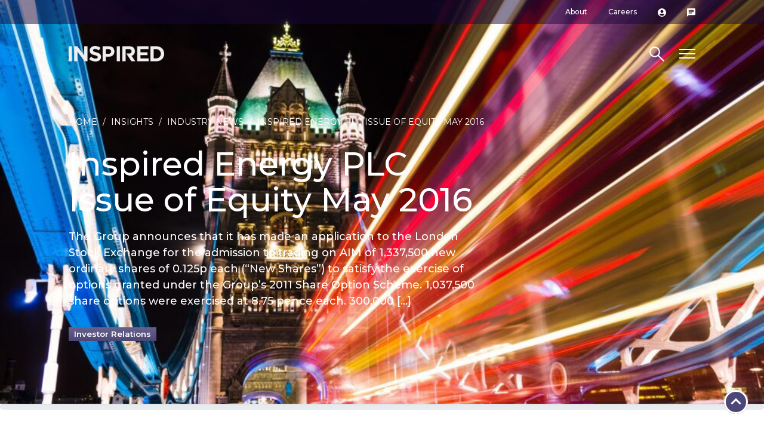

--- FILE ---
content_type: text/html; charset=UTF-8
request_url: https://inspiredplc.co.uk/insights/industry-news/investor-relations/inspired-energy-plc-issue-equity/
body_size: 17755
content:

<!DOCTYPE html>

<html lang="en-GB">

<head><style>img.lazy{min-height:1px}</style><link href="https://inspiredplc.co.uk/wp-content/plugins/w3-total-cache/pub/js/lazyload.min.js" as="script">
	<!-- Google Tag Manager -->
	<script>(function(w,d,s,l,i){w[l]=w[l]||[];w[l].push({'gtm.start':
	new Date().getTime(),event:'gtm.js'});var f=d.getElementsByTagName(s)[0],
	j=d.createElement(s),dl=l!='dataLayer'?'&l='+l:'';j.async=true;j.src=
	'https://www.googletagmanager.com/gtm.js?id='+i+dl;f.parentNode.insertBefore(j,f);
	})(window,document,'script','dataLayer','GTM-N978JHT');</script>
	<!-- End Google Tag Manager -->
	<meta name='robots' content='index, follow, max-image-preview:large, max-snippet:-1, max-video-preview:-1' />

	<!-- This site is optimized with the Yoast SEO plugin v26.8 - https://yoast.com/product/yoast-seo-wordpress/ -->
	<title>Inspired Energy PLC Issue of Equity May 2016 - Inspired</title>
	<meta name="description" content="The Group announces that it has made an application to the London Stock Exchange for the admission to trading on AIM of 1,337,500 new ordinary shares of" />
	<link rel="canonical" href="https://inspiredplc.co.uk/insights/industry-news/investor-relations/inspired-energy-plc-issue-equity/" />
	<meta property="og:locale" content="en_GB" />
	<meta property="og:type" content="article" />
	<meta property="og:title" content="Inspired Energy PLC Issue of Equity May 2016 - Inspired" />
	<meta property="og:description" content="The Group announces that it has made an application to the London Stock Exchange for the admission to trading on AIM of 1,337,500 new ordinary shares of" />
	<meta property="og:url" content="https://inspiredplc.co.uk/insights/industry-news/investor-relations/inspired-energy-plc-issue-equity/" />
	<meta property="og:site_name" content="Inspired" />
	<meta property="article:published_time" content="2016-05-05T10:42:24+00:00" />
	<meta property="article:modified_time" content="2023-04-27T10:38:37+00:00" />
	<meta property="og:image" content="https://inspiredplc.co.uk/wp-content/uploads/2022/11/london-bridge-at-night-scaled-1.jpg" />
	<meta property="og:image:width" content="2560" />
	<meta property="og:image:height" content="1696" />
	<meta property="og:image:type" content="image/jpeg" />
	<meta name="author" content="Andrew Craig" />
	<meta name="twitter:card" content="summary_large_image" />
	<meta name="twitter:creator" content="@InspiredPLC" />
	<meta name="twitter:site" content="@InspiredPLC" />
	<meta name="twitter:label1" content="Written by" />
	<meta name="twitter:data1" content="Andrew Craig" />
	<meta name="twitter:label2" content="Estimated reading time" />
	<meta name="twitter:data2" content="1 minute" />
	<script type="application/ld+json" class="yoast-schema-graph">{"@context":"https://schema.org","@graph":[{"@type":"Article","@id":"https://inspiredplc.co.uk/insights/industry-news/investor-relations/inspired-energy-plc-issue-equity/#article","isPartOf":{"@id":"https://inspiredplc.co.uk/insights/industry-news/investor-relations/inspired-energy-plc-issue-equity/"},"author":{"name":"Andrew Craig","@id":"https://inspiredplc.co.uk/#/schema/person/3f98f98b5b864c92998041fd185cd1d0"},"headline":"Inspired Energy PLC Issue of Equity May 2016","datePublished":"2016-05-05T10:42:24+00:00","dateModified":"2023-04-27T10:38:37+00:00","mainEntityOfPage":{"@id":"https://inspiredplc.co.uk/insights/industry-news/investor-relations/inspired-energy-plc-issue-equity/"},"wordCount":89,"commentCount":0,"publisher":{"@id":"https://inspiredplc.co.uk/#organization"},"image":{"@id":"https://inspiredplc.co.uk/insights/industry-news/investor-relations/inspired-energy-plc-issue-equity/#primaryimage"},"thumbnailUrl":"https://inspiredplc.co.uk/wp-content/uploads/2022/11/london-bridge-at-night-scaled-1.jpg","keywords":["AIM Market","Investors &amp; Shareholders","Issue of Equity","PLC"],"articleSection":["Investor Relations"],"inLanguage":"en-GB","potentialAction":[{"@type":"CommentAction","name":"Comment","target":["https://inspiredplc.co.uk/insights/industry-news/investor-relations/inspired-energy-plc-issue-equity/#respond"]}]},{"@type":"WebPage","@id":"https://inspiredplc.co.uk/insights/industry-news/investor-relations/inspired-energy-plc-issue-equity/","url":"https://inspiredplc.co.uk/insights/industry-news/investor-relations/inspired-energy-plc-issue-equity/","name":"Inspired Energy PLC Issue of Equity May 2016 - Inspired","isPartOf":{"@id":"https://inspiredplc.co.uk/#website"},"primaryImageOfPage":{"@id":"https://inspiredplc.co.uk/insights/industry-news/investor-relations/inspired-energy-plc-issue-equity/#primaryimage"},"image":{"@id":"https://inspiredplc.co.uk/insights/industry-news/investor-relations/inspired-energy-plc-issue-equity/#primaryimage"},"thumbnailUrl":"https://inspiredplc.co.uk/wp-content/uploads/2022/11/london-bridge-at-night-scaled-1.jpg","datePublished":"2016-05-05T10:42:24+00:00","dateModified":"2023-04-27T10:38:37+00:00","description":"The Group announces that it has made an application to the London Stock Exchange for the admission to trading on AIM of 1,337,500 new ordinary shares of","breadcrumb":{"@id":"https://inspiredplc.co.uk/insights/industry-news/investor-relations/inspired-energy-plc-issue-equity/#breadcrumb"},"inLanguage":"en-GB","potentialAction":[{"@type":"ReadAction","target":["https://inspiredplc.co.uk/insights/industry-news/investor-relations/inspired-energy-plc-issue-equity/"]}]},{"@type":"ImageObject","inLanguage":"en-GB","@id":"https://inspiredplc.co.uk/insights/industry-news/investor-relations/inspired-energy-plc-issue-equity/#primaryimage","url":"https://inspiredplc.co.uk/wp-content/uploads/2022/11/london-bridge-at-night-scaled-1.jpg","contentUrl":"https://inspiredplc.co.uk/wp-content/uploads/2022/11/london-bridge-at-night-scaled-1.jpg","width":2560,"height":1696,"caption":"London-bridge-at-night"},{"@type":"BreadcrumbList","@id":"https://inspiredplc.co.uk/insights/industry-news/investor-relations/inspired-energy-plc-issue-equity/#breadcrumb","itemListElement":[{"@type":"ListItem","position":1,"name":"Home","item":"https://inspiredplc.co.uk/"},{"@type":"ListItem","position":2,"name":"Insights","item":"https://inspiredplc.co.uk/insights/"},{"@type":"ListItem","position":3,"name":"Industry news","item":"https://inspiredplc.co.uk/insights/industry-news/"},{"@type":"ListItem","position":4,"name":"Inspired Energy PLC Issue of Equity May 2016"}]},{"@type":"WebSite","@id":"https://inspiredplc.co.uk/#website","url":"https://inspiredplc.co.uk/","name":"Inspired","description":"Today&#039;s partner for a better tomorrow","publisher":{"@id":"https://inspiredplc.co.uk/#organization"},"potentialAction":[{"@type":"SearchAction","target":{"@type":"EntryPoint","urlTemplate":"https://inspiredplc.co.uk/?s={search_term_string}"},"query-input":{"@type":"PropertyValueSpecification","valueRequired":true,"valueName":"search_term_string"}}],"inLanguage":"en-GB"},{"@type":"Organization","@id":"https://inspiredplc.co.uk/#organization","name":"Inspired","url":"https://inspiredplc.co.uk/","logo":{"@type":"ImageObject","inLanguage":"en-GB","@id":"https://inspiredplc.co.uk/#/schema/logo/image/","url":"https://inspiredplc.co.uk/wp-content/uploads/2023/01/Inspired-PLC-Logo.png","contentUrl":"https://inspiredplc.co.uk/wp-content/uploads/2023/01/Inspired-PLC-Logo.png","width":1732,"height":297,"caption":"Inspired"},"image":{"@id":"https://inspiredplc.co.uk/#/schema/logo/image/"},"sameAs":["https://x.com/InspiredPLC","https://www.linkedin.com/company/inspired-energyplc/"]},{"@type":"Person","@id":"https://inspiredplc.co.uk/#/schema/person/3f98f98b5b864c92998041fd185cd1d0","name":"Andrew Craig","image":{"@type":"ImageObject","inLanguage":"en-GB","@id":"https://inspiredplc.co.uk/#/schema/person/image/","url":"https://secure.gravatar.com/avatar/5020b974dfabf0424cb05b0f448ff22c2c04cbc4b1d158a7875ffcdecabd6a80?s=96&d=mm&r=g","contentUrl":"https://secure.gravatar.com/avatar/5020b974dfabf0424cb05b0f448ff22c2c04cbc4b1d158a7875ffcdecabd6a80?s=96&d=mm&r=g","caption":"Andrew Craig"}}]}</script>
	<!-- / Yoast SEO plugin. -->


<link rel='dns-prefetch' href='//js-eu1.hs-scripts.com' />
		<style>
			.lazyload,
			.lazyloading {
				max-width: 100%;
			}
		</style>
		        <link rel="preconnect" href="https://fonts.gstatic.com" crossorigin>
        <!--		<link rel="stylesheet" href="https://fonts.googleapis.com/css2?family=Montserrat:ital,wght@0,200..900;1,700&display=swap">-->
        <link href="https://fonts.googleapis.com/css2?family=Montserrat:ital,wght@0,100..900;1,100..900&display=swap" rel="stylesheet">
		<!--<link rel="preload" href="" as="font" type="font/woff2" crossorigin>-->
		<style id='wp-img-auto-sizes-contain-inline-css' type='text/css'>
img:is([sizes=auto i],[sizes^="auto," i]){contain-intrinsic-size:3000px 1500px}
/*# sourceURL=wp-img-auto-sizes-contain-inline-css */
</style>
<link rel='stylesheet' id='wp-block-library-css' href='https://inspiredplc.co.uk/wp-includes/css/dist/block-library/style.min.css?ver=6.9' type='text/css' media='all' />
<style id='wp-block-library-theme-inline-css' type='text/css'>
.wp-block-audio :where(figcaption){color:#555;font-size:13px;text-align:center}.is-dark-theme .wp-block-audio :where(figcaption){color:#ffffffa6}.wp-block-audio{margin:0 0 1em}.wp-block-code{border:1px solid #ccc;border-radius:4px;font-family:Menlo,Consolas,monaco,monospace;padding:.8em 1em}.wp-block-embed :where(figcaption){color:#555;font-size:13px;text-align:center}.is-dark-theme .wp-block-embed :where(figcaption){color:#ffffffa6}.wp-block-embed{margin:0 0 1em}.blocks-gallery-caption{color:#555;font-size:13px;text-align:center}.is-dark-theme .blocks-gallery-caption{color:#ffffffa6}:root :where(.wp-block-image figcaption){color:#555;font-size:13px;text-align:center}.is-dark-theme :root :where(.wp-block-image figcaption){color:#ffffffa6}.wp-block-image{margin:0 0 1em}.wp-block-pullquote{border-bottom:4px solid;border-top:4px solid;color:currentColor;margin-bottom:1.75em}.wp-block-pullquote :where(cite),.wp-block-pullquote :where(footer),.wp-block-pullquote__citation{color:currentColor;font-size:.8125em;font-style:normal;text-transform:uppercase}.wp-block-quote{border-left:.25em solid;margin:0 0 1.75em;padding-left:1em}.wp-block-quote cite,.wp-block-quote footer{color:currentColor;font-size:.8125em;font-style:normal;position:relative}.wp-block-quote:where(.has-text-align-right){border-left:none;border-right:.25em solid;padding-left:0;padding-right:1em}.wp-block-quote:where(.has-text-align-center){border:none;padding-left:0}.wp-block-quote.is-large,.wp-block-quote.is-style-large,.wp-block-quote:where(.is-style-plain){border:none}.wp-block-search .wp-block-search__label{font-weight:700}.wp-block-search__button{border:1px solid #ccc;padding:.375em .625em}:where(.wp-block-group.has-background){padding:1.25em 2.375em}.wp-block-separator.has-css-opacity{opacity:.4}.wp-block-separator{border:none;border-bottom:2px solid;margin-left:auto;margin-right:auto}.wp-block-separator.has-alpha-channel-opacity{opacity:1}.wp-block-separator:not(.is-style-wide):not(.is-style-dots){width:100px}.wp-block-separator.has-background:not(.is-style-dots){border-bottom:none;height:1px}.wp-block-separator.has-background:not(.is-style-wide):not(.is-style-dots){height:2px}.wp-block-table{margin:0 0 1em}.wp-block-table td,.wp-block-table th{word-break:normal}.wp-block-table :where(figcaption){color:#555;font-size:13px;text-align:center}.is-dark-theme .wp-block-table :where(figcaption){color:#ffffffa6}.wp-block-video :where(figcaption){color:#555;font-size:13px;text-align:center}.is-dark-theme .wp-block-video :where(figcaption){color:#ffffffa6}.wp-block-video{margin:0 0 1em}:root :where(.wp-block-template-part.has-background){margin-bottom:0;margin-top:0;padding:1.25em 2.375em}
/*# sourceURL=/wp-includes/css/dist/block-library/theme.min.css */
</style>
<style id='ab-animate-style-inline-css' type='text/css'>
/*!**********************************************************************************************************************************************************************************************************************************************!*\
  !*** css ./node_modules/css-loader/dist/cjs.js??ruleSet[1].rules[4].use[1]!./node_modules/postcss-loader/dist/cjs.js??ruleSet[1].rules[4].use[2]!./node_modules/sass-loader/dist/cjs.js??ruleSet[1].rules[4].use[3]!./src/styles/style.scss ***!
  \**********************************************************************************************************************************************************************************************************************************************/
/**
 * The following styles get applied both on the front and in the editor.
 */
.wp-block-ab-animate {
  animation-duration: 1s;
  animation-fill-mode: both;
}
.wp-block-ab-animate.ab-is-hidden {
  opacity: 0;
}

.wp-block-ab-animate[data-scroll-class^=fadeIn],
.wp-block-ab-animate[data-scroll-class^=bounceIn],
.wp-block-ab-animate[data-scroll-class^=flipIn],
.wp-block-ab-animate[data-scroll-class^=slideIn],
.wp-block-ab-animate[data-scroll-class^=zoomIn],
.wp-block-ab-animate[data-scroll-class=rollIn],
.wp-block-ab-animate[data-scroll-class=jackInTheBox] {
  opacity: 0;
}

.wp-block-ab-animate.ab-is-hidden.ab-animation-end {
  opacity: 1;
}

/*# sourceMappingURL=style-index.css.map*/
/*# sourceURL=https://inspiredplc.co.uk/wp-content/plugins/animated-blocks/build/style-index.css */
</style>
<style id='safe-svg-svg-icon-style-inline-css' type='text/css'>
.safe-svg-cover{text-align:center}.safe-svg-cover .safe-svg-inside{display:inline-block;max-width:100%}.safe-svg-cover svg{fill:currentColor;height:100%;max-height:100%;max-width:100%;width:100%}

/*# sourceURL=https://inspiredplc.co.uk/wp-content/plugins/safe-svg/dist/safe-svg-block-frontend.css */
</style>
<link rel='stylesheet' id='ab-animate-css' href='https://inspiredplc.co.uk/wp-content/plugins/animated-blocks/assets/css/animate.min.css?ver=1704890374' type='text/css' media='all' />
<link rel='stylesheet' id='wp-bootstrap-blocks-styles-css' href='https://inspiredplc.co.uk/wp-content/plugins/wp-bootstrap-blocks/build/style-index.css?ver=5.2.1' type='text/css' media='all' />
<style id='global-styles-inline-css' type='text/css'>
:root{--wp--preset--aspect-ratio--square: 1;--wp--preset--aspect-ratio--4-3: 4/3;--wp--preset--aspect-ratio--3-4: 3/4;--wp--preset--aspect-ratio--3-2: 3/2;--wp--preset--aspect-ratio--2-3: 2/3;--wp--preset--aspect-ratio--16-9: 16/9;--wp--preset--aspect-ratio--9-16: 9/16;--wp--preset--color--black: #000000;--wp--preset--color--cyan-bluish-gray: #abb8c3;--wp--preset--color--white: #FFFFFF;--wp--preset--color--pale-pink: #f78da7;--wp--preset--color--vivid-red: #cf2e2e;--wp--preset--color--luminous-vivid-orange: #ff6900;--wp--preset--color--luminous-vivid-amber: #fcb900;--wp--preset--color--light-green-cyan: #7bdcb5;--wp--preset--color--vivid-green-cyan: #00d084;--wp--preset--color--pale-cyan-blue: #8ed1fc;--wp--preset--color--vivid-cyan-blue: #0693e3;--wp--preset--color--vivid-purple: #9b51e0;--wp--preset--color--swatch-01: #498CA7;--wp--preset--color--swatch-02: #677A64;--wp--preset--color--swatch-03: #82162D;--wp--preset--color--swatch-04: #CC8943;--wp--preset--color--swatch-05: #4D4777;--wp--preset--color--swatch-06: #757099;--wp--preset--color--swatch-07: #18073A;--wp--preset--color--swatch-08: #DEDEDD;--wp--preset--color--grey-01: #EFEFEF;--wp--preset--color--grey-02: #CCCCCC;--wp--preset--color--grey-03: #707070;--wp--preset--gradient--vivid-cyan-blue-to-vivid-purple: linear-gradient(135deg,rgb(6,147,227) 0%,rgb(155,81,224) 100%);--wp--preset--gradient--light-green-cyan-to-vivid-green-cyan: linear-gradient(135deg,rgb(122,220,180) 0%,rgb(0,208,130) 100%);--wp--preset--gradient--luminous-vivid-amber-to-luminous-vivid-orange: linear-gradient(135deg,rgb(252,185,0) 0%,rgb(255,105,0) 100%);--wp--preset--gradient--luminous-vivid-orange-to-vivid-red: linear-gradient(135deg,rgb(255,105,0) 0%,rgb(207,46,46) 100%);--wp--preset--gradient--very-light-gray-to-cyan-bluish-gray: linear-gradient(135deg,rgb(238,238,238) 0%,rgb(169,184,195) 100%);--wp--preset--gradient--cool-to-warm-spectrum: linear-gradient(135deg,rgb(74,234,220) 0%,rgb(151,120,209) 20%,rgb(207,42,186) 40%,rgb(238,44,130) 60%,rgb(251,105,98) 80%,rgb(254,248,76) 100%);--wp--preset--gradient--blush-light-purple: linear-gradient(135deg,rgb(255,206,236) 0%,rgb(152,150,240) 100%);--wp--preset--gradient--blush-bordeaux: linear-gradient(135deg,rgb(254,205,165) 0%,rgb(254,45,45) 50%,rgb(107,0,62) 100%);--wp--preset--gradient--luminous-dusk: linear-gradient(135deg,rgb(255,203,112) 0%,rgb(199,81,192) 50%,rgb(65,88,208) 100%);--wp--preset--gradient--pale-ocean: linear-gradient(135deg,rgb(255,245,203) 0%,rgb(182,227,212) 50%,rgb(51,167,181) 100%);--wp--preset--gradient--electric-grass: linear-gradient(135deg,rgb(202,248,128) 0%,rgb(113,206,126) 100%);--wp--preset--gradient--midnight: linear-gradient(135deg,rgb(2,3,129) 0%,rgb(40,116,252) 100%);--wp--preset--font-size--small: 13px;--wp--preset--font-size--medium: 20px;--wp--preset--font-size--large: 36px;--wp--preset--font-size--x-large: 42px;--wp--preset--font-size--h-1: 55px;--wp--preset--font-size--h-2: 44px;--wp--preset--font-size--h-3: 35px;--wp--preset--font-size--h-4: 28px;--wp--preset--font-size--h-5: 22px;--wp--preset--font-size--h-6: 18px;--wp--preset--spacing--20: 0.44rem;--wp--preset--spacing--30: 0.67rem;--wp--preset--spacing--40: 1rem;--wp--preset--spacing--50: 1.5rem;--wp--preset--spacing--60: 2.25rem;--wp--preset--spacing--70: 3.38rem;--wp--preset--spacing--80: 5.06rem;--wp--preset--shadow--natural: 6px 6px 9px rgba(0, 0, 0, 0.2);--wp--preset--shadow--deep: 12px 12px 50px rgba(0, 0, 0, 0.4);--wp--preset--shadow--sharp: 6px 6px 0px rgba(0, 0, 0, 0.2);--wp--preset--shadow--outlined: 6px 6px 0px -3px rgb(255, 255, 255), 6px 6px rgb(0, 0, 0);--wp--preset--shadow--crisp: 6px 6px 0px rgb(0, 0, 0);}.has-black-color{color: var(--wp--preset--color--black) !important;}.has-cyan-bluish-gray-color{color: var(--wp--preset--color--cyan-bluish-gray) !important;}.has-white-color{color: var(--wp--preset--color--white) !important;}.has-pale-pink-color{color: var(--wp--preset--color--pale-pink) !important;}.has-vivid-red-color{color: var(--wp--preset--color--vivid-red) !important;}.has-luminous-vivid-orange-color{color: var(--wp--preset--color--luminous-vivid-orange) !important;}.has-luminous-vivid-amber-color{color: var(--wp--preset--color--luminous-vivid-amber) !important;}.has-light-green-cyan-color{color: var(--wp--preset--color--light-green-cyan) !important;}.has-vivid-green-cyan-color{color: var(--wp--preset--color--vivid-green-cyan) !important;}.has-pale-cyan-blue-color{color: var(--wp--preset--color--pale-cyan-blue) !important;}.has-vivid-cyan-blue-color{color: var(--wp--preset--color--vivid-cyan-blue) !important;}.has-vivid-purple-color{color: var(--wp--preset--color--vivid-purple) !important;}.has-black-background-color{background-color: var(--wp--preset--color--black) !important;}.has-cyan-bluish-gray-background-color{background-color: var(--wp--preset--color--cyan-bluish-gray) !important;}.has-white-background-color{background-color: var(--wp--preset--color--white) !important;}.has-pale-pink-background-color{background-color: var(--wp--preset--color--pale-pink) !important;}.has-vivid-red-background-color{background-color: var(--wp--preset--color--vivid-red) !important;}.has-luminous-vivid-orange-background-color{background-color: var(--wp--preset--color--luminous-vivid-orange) !important;}.has-luminous-vivid-amber-background-color{background-color: var(--wp--preset--color--luminous-vivid-amber) !important;}.has-light-green-cyan-background-color{background-color: var(--wp--preset--color--light-green-cyan) !important;}.has-vivid-green-cyan-background-color{background-color: var(--wp--preset--color--vivid-green-cyan) !important;}.has-pale-cyan-blue-background-color{background-color: var(--wp--preset--color--pale-cyan-blue) !important;}.has-vivid-cyan-blue-background-color{background-color: var(--wp--preset--color--vivid-cyan-blue) !important;}.has-vivid-purple-background-color{background-color: var(--wp--preset--color--vivid-purple) !important;}.has-black-border-color{border-color: var(--wp--preset--color--black) !important;}.has-cyan-bluish-gray-border-color{border-color: var(--wp--preset--color--cyan-bluish-gray) !important;}.has-white-border-color{border-color: var(--wp--preset--color--white) !important;}.has-pale-pink-border-color{border-color: var(--wp--preset--color--pale-pink) !important;}.has-vivid-red-border-color{border-color: var(--wp--preset--color--vivid-red) !important;}.has-luminous-vivid-orange-border-color{border-color: var(--wp--preset--color--luminous-vivid-orange) !important;}.has-luminous-vivid-amber-border-color{border-color: var(--wp--preset--color--luminous-vivid-amber) !important;}.has-light-green-cyan-border-color{border-color: var(--wp--preset--color--light-green-cyan) !important;}.has-vivid-green-cyan-border-color{border-color: var(--wp--preset--color--vivid-green-cyan) !important;}.has-pale-cyan-blue-border-color{border-color: var(--wp--preset--color--pale-cyan-blue) !important;}.has-vivid-cyan-blue-border-color{border-color: var(--wp--preset--color--vivid-cyan-blue) !important;}.has-vivid-purple-border-color{border-color: var(--wp--preset--color--vivid-purple) !important;}.has-vivid-cyan-blue-to-vivid-purple-gradient-background{background: var(--wp--preset--gradient--vivid-cyan-blue-to-vivid-purple) !important;}.has-light-green-cyan-to-vivid-green-cyan-gradient-background{background: var(--wp--preset--gradient--light-green-cyan-to-vivid-green-cyan) !important;}.has-luminous-vivid-amber-to-luminous-vivid-orange-gradient-background{background: var(--wp--preset--gradient--luminous-vivid-amber-to-luminous-vivid-orange) !important;}.has-luminous-vivid-orange-to-vivid-red-gradient-background{background: var(--wp--preset--gradient--luminous-vivid-orange-to-vivid-red) !important;}.has-very-light-gray-to-cyan-bluish-gray-gradient-background{background: var(--wp--preset--gradient--very-light-gray-to-cyan-bluish-gray) !important;}.has-cool-to-warm-spectrum-gradient-background{background: var(--wp--preset--gradient--cool-to-warm-spectrum) !important;}.has-blush-light-purple-gradient-background{background: var(--wp--preset--gradient--blush-light-purple) !important;}.has-blush-bordeaux-gradient-background{background: var(--wp--preset--gradient--blush-bordeaux) !important;}.has-luminous-dusk-gradient-background{background: var(--wp--preset--gradient--luminous-dusk) !important;}.has-pale-ocean-gradient-background{background: var(--wp--preset--gradient--pale-ocean) !important;}.has-electric-grass-gradient-background{background: var(--wp--preset--gradient--electric-grass) !important;}.has-midnight-gradient-background{background: var(--wp--preset--gradient--midnight) !important;}.has-small-font-size{font-size: var(--wp--preset--font-size--small) !important;}.has-medium-font-size{font-size: var(--wp--preset--font-size--medium) !important;}.has-large-font-size{font-size: var(--wp--preset--font-size--large) !important;}.has-x-large-font-size{font-size: var(--wp--preset--font-size--x-large) !important;}
:root :where(.wp-block-pullquote){font-size: 1.5em;line-height: 1.6;}
/*# sourceURL=global-styles-inline-css */
</style>
<script src="https://inspiredplc.co.uk/wp-content/cache/minify/d52ed.js"></script>

<script src="https://inspiredplc.co.uk/wp-content/cache/minify/63b1f.js"></script>

<script type="text/javascript" id="fp_pscan-js-extra">
/* <![CDATA[ */
var fp_pscan_params = {"wp_ajaxurl":"https://inspiredplc.co.uk/wp-admin/admin-ajax.php","wp_ajaxnonce":"207c22dc05"};
//# sourceURL=fp_pscan-js-extra
/* ]]> */
</script>
<script src="https://inspiredplc.co.uk/wp-content/cache/minify/87c7c.js"></script>

<!-- CANDDi https://www.canddi.com/privacy -->
            <script async type='text/javascript' src='//cdns.canddi.com/p/5c04f35f649ddddb0fcdfdd51b46fcfc.js'></script>
            <noscript style='position: absolute; left: -10px;'><img class="lazy" src="data:image/svg+xml,%3Csvg%20xmlns='http://www.w3.org/2000/svg'%20viewBox='0%200%201%201'%3E%3C/svg%3E" data-src='https://i.canddi.com/i.gif?A=5c04f35f649ddddb0fcdfdd51b46fcfc'/></noscript>
            <!-- /END CANDDi -->			<!-- DO NOT COPY THIS SNIPPET! Start of Page Analytics Tracking for HubSpot WordPress plugin v11.3.37-->
			<script class="hsq-set-content-id" data-content-id="blog-post">
				var _hsq = _hsq || [];
				_hsq.push(["setContentType", "blog-post"]);
			</script>
			<!-- DO NOT COPY THIS SNIPPET! End of Page Analytics Tracking for HubSpot WordPress plugin -->
					<script>
			document.documentElement.className = document.documentElement.className.replace('no-js', 'js');
		</script>
				<style>
			.no-js img.lazyload {
				display: none;
			}

			figure.wp-block-image img.lazyloading {
				min-width: 150px;
			}

			.lazyload,
			.lazyloading {
				--smush-placeholder-width: 100px;
				--smush-placeholder-aspect-ratio: 1/1;
				width: var(--smush-image-width, var(--smush-placeholder-width)) !important;
				aspect-ratio: var(--smush-image-aspect-ratio, var(--smush-placeholder-aspect-ratio)) !important;
			}

						.lazyload, .lazyloading {
				opacity: 0;
			}

			.lazyloaded {
				opacity: 1;
				transition: opacity 400ms;
				transition-delay: 0ms;
			}

					</style>
			<meta name="viewport" content="width=device-width, initial-scale=1, shrink-to-fit=no"><meta name="themeColor" content="#4285f4"><link rel="shortcut icon" href="/wp-content/themes/inspiredenergy2025/assets/assets/favicon.ico"><link rel="icon" type="image/png" sizes="16x16" href="/wp-content/themes/inspiredenergy2025/assets/assets/favicon-16x16.png"><link rel="icon" type="image/png" sizes="32x32" href="/wp-content/themes/inspiredenergy2025/assets/assets/favicon-32x32.png"><link rel="icon" type="image/png" sizes="48x48" href="/wp-content/themes/inspiredenergy2025/assets/assets/favicon-48x48.png"><link rel="manifest" href="/wp-content/themes/inspiredenergy2025/assets/assets/manifest.json"><meta name="mobile-web-app-capable" content="yes"><meta name="theme-color" content="#18073A"><meta name="application-name" content="Inspired Energy"><link rel="apple-touch-icon" sizes="57x57" href="/wp-content/themes/inspiredenergy2025/assets/assets/apple-touch-icon-57x57.png"><link rel="apple-touch-icon" sizes="60x60" href="/wp-content/themes/inspiredenergy2025/assets/assets/apple-touch-icon-60x60.png"><link rel="apple-touch-icon" sizes="72x72" href="/wp-content/themes/inspiredenergy2025/assets/assets/apple-touch-icon-72x72.png"><link rel="apple-touch-icon" sizes="76x76" href="/wp-content/themes/inspiredenergy2025/assets/assets/apple-touch-icon-76x76.png"><link rel="apple-touch-icon" sizes="114x114" href="/wp-content/themes/inspiredenergy2025/assets/assets/apple-touch-icon-114x114.png"><link rel="apple-touch-icon" sizes="120x120" href="/wp-content/themes/inspiredenergy2025/assets/assets/apple-touch-icon-120x120.png"><link rel="apple-touch-icon" sizes="144x144" href="/wp-content/themes/inspiredenergy2025/assets/assets/apple-touch-icon-144x144.png"><link rel="apple-touch-icon" sizes="152x152" href="/wp-content/themes/inspiredenergy2025/assets/assets/apple-touch-icon-152x152.png"><link rel="apple-touch-icon" sizes="167x167" href="/wp-content/themes/inspiredenergy2025/assets/assets/apple-touch-icon-167x167.png"><link rel="apple-touch-icon" sizes="180x180" href="/wp-content/themes/inspiredenergy2025/assets/assets/apple-touch-icon-180x180.png"><link rel="apple-touch-icon" sizes="1024x1024" href="/wp-content/themes/inspiredenergy2025/assets/assets/apple-touch-icon-1024x1024.png"><meta name="apple-mobile-web-app-capable" content="yes"><meta name="apple-mobile-web-app-status-bar-style" content="black-translucent"><meta name="apple-mobile-web-app-title" content="Inspired Energy"><meta name="msapplication-TileColor" content="#B70D7F"><meta name="msapplication-TileImage" content="/wp-content/themes/inspiredenergy2025/assets/assets/mstile-144x144.png"><meta name="msapplication-config" content="/wp-content/themes/inspiredenergy2025/assets/assets/browserconfig.xml"><script src="https://inspiredplc.co.uk/wp-content/cache/minify/9342b.js" defer></script>
<script src="https://inspiredplc.co.uk/wp-content/cache/minify/037fe.js" defer></script>
<script src="https://inspiredplc.co.uk/wp-content/cache/minify/159b5.js" defer></script>
<script src="https://inspiredplc.co.uk/wp-content/cache/minify/e8889.js" defer></script>
<script src="https://inspiredplc.co.uk/wp-content/cache/minify/6c54e.js" defer></script>
<script src="https://inspiredplc.co.uk/wp-content/cache/minify/b1e13.js" defer></script>
<script src="https://inspiredplc.co.uk/wp-content/cache/minify/e595d.js" defer></script>
<script src="https://inspiredplc.co.uk/wp-content/cache/minify/83d18.js" defer></script>
<script src="https://inspiredplc.co.uk/wp-content/cache/minify/9ec42.js" defer></script>
<script src="https://inspiredplc.co.uk/wp-content/cache/minify/a03e3.js" defer></script>
<script src="https://inspiredplc.co.uk/wp-content/cache/minify/36051.js" defer></script>
<script src="https://inspiredplc.co.uk/wp-content/cache/minify/9db8d.js" defer></script>
<link href="/wp-content/themes/inspiredenergy2025/assets/css/stylece68451bf125fb8627cf.css" rel="stylesheet"></head>
<body class="wp-singular post-template-default single single-post postid-9945 single-format-standard wp-embed-responsive wp-theme-inspiredenergy2025">


	<!-- Google Tag Manager (noscript) -->
	<noscript><iframe data-src="https://www.googletagmanager.com/ns.html?id=GTM-N978JHT"
	height="0" width="0" class="d-none lazyload" src="[data-uri]" data-load-mode="1"></iframe></noscript>
	<!-- End Google Tag Manager (noscript) -->
	<header role="banner" class="d-flex visually-hidden flex-column justify-content-between position-fixed bg-swatch-07 w-100 scroll-header">
		<div class="container">
		<nav class="navbar navbar-expand navbar-dark align-items-center p-0 bg-none">
			<div class="navbar-brand w-100 p-0 m-0 pe-3 position-relative">
				<a href="https://inspiredplc.co.uk/" rel="home">Inspired Home</a>
			</div>
			<button class="navbar-toggler collapsed d-block" type="button" data-bs-toggle="offcanvas" data-bs-target="#offcanvasWithBackdrop" aria-controls="offcanvasWithBackdrop" aria-expanded="false" aria-label="Toggle navigation">
				<span class="navbar-toggler-icon">
					<div class="top"></div>
					<div class="x1"></div>
					<div class="x2"></div>
					<div class="bottom"></div>
				</span>
			</button>
	
		</nav>
		</div>
	</header>
	<header role="banner" class="main-header d-flex flex-column justify-content-between position-absolute bg-transparent w-100">
		<nav class="navbar navbar-expand navbar-dark top-nav align-items-center justify-content-end p-0 bg-swatch-07 bg-opacity-50">
			<div class="container justify-content-end">
				<div class="menu-secondary-container"><ul id="menu-secondary" class="navbar-nav"><li  id="menu-item-95" class="menu-item menu-item-type-post_type menu-item-object-page nav-item nav-item-95"><a href="https://inspiredplc.co.uk/about/" class=""><span>About</span></a></li>
<li  id="menu-item-93" class="menu-item menu-item-type-post_type menu-item-object-page nav-item nav-item-93"><a href="https://inspiredplc.co.uk/careers/" class=""><span>Careers</span></a></li>
<li  id="menu-item-20525" class="icon icon-user menu-item menu-item-type-custom menu-item-object-custom menu-item-has-children dropdown nav-item nav-item-20525"><a href="#" class=" dropdown-toggle" data-bs-toggle="dropdown" aria-haspopup="true" aria-expanded="false"><span>Login</span></a>
<ul class="dropdown-menu  depth_0 row m-0 p-0">
	<li  id="menu-item-13436" class="menu-item menu-item-type-custom menu-item-object-custom nav-item nav-item-13436"><a target="_blank" href="https://inspiredenergy.thisisunify.com/Core/Home/Login" class=""><span>UNIFY</span></a></li>
	<li  id="menu-item-20526" class="menu-item menu-item-type-custom menu-item-object-custom nav-item nav-item-20526"><a target="_blank" href="/caro/" class=""><span>CARO</span></a></li>
</ul>
</li>
<li  id="menu-item-19885" class="icon icon-chat menu-item menu-item-type-post_type menu-item-object-page nav-item nav-item-19885"><a href="https://inspiredplc.co.uk/contact/" class=""><span>Contact</span></a></li>
</ul></div>			</div>
		</nav>
		<div class="container">
		<nav class="navbar navbar-expand navbar-dark align-items-center p-0 bg-none">
			<div class="navbar-brand w-100 p-0 m-0 pe-3 position-relative">
				<a href="https://inspiredplc.co.uk/" rel="home">Inspired Home</a>
			</div>
			<div class="swrap d-flex">				
				<form class="searchbox" method="get"  action="https://inspiredplc.co.uk/">
					<label class="visually-hidden" for="searchbox-a">Search site</label>
					<input search-form-1 type="search" id="searchbox-a" placeholder="Enter search term" name="s" class="search-input" value="">
					<span class="search-icon"></span>
				</form>
				<button class="navbar-toggler collapsed d-block" type="button" data-bs-toggle="offcanvas" data-bs-target="#offcanvasWithBackdrop" aria-controls="offcanvasWithBackdrop" aria-expanded="false" aria-label="Toggle navigation">
					<span class="navbar-toggler-icon">
						<div class="top"></div>
						<div class="x1"></div>
						<div class="x2"></div>
						<div class="bottom"></div>
					</span>
				</button>
			</div>
		</nav>
		
<div class="offcanvas offcanvas-end overflow-hidden" tabindex="-1" data-bs-backdrop="static" id="offcanvasWithBackdrop">	<div class="offcanvas-body d-none d-md-block">		<div class="container h-100">
			<div class="row h-100">
				<div class="col-4 bg-swatch-07">
					<div class="overflow-hidden">
						<a class="navbar-brand" href="https://inspiredplc.co.uk/">Inspired Home</a><div class="menu-primary-container"><div id="menu-primary" class="accordion mobile p-0" role="menu"><div id="menu-item-40" class="m-0 mb-2 menuitem" role="menuitem"><div class="accordion-header d-flex flex-column"><span class="d-flex justify-content-start align-items-center w-100"><a href="https://inspiredplc.co.uk/" id="40" class="link-light w-100 text-start pid-2">Home</a></span></div></div>
<div id="menu-item-36" class="m-0 mb-2 menuitem has-children" role="menuitem"><div class="accordion-header d-flex flex-column"><span class="d-flex justify-content-start align-items-center w-100"><a href="https://inspiredplc.co.uk/who-we-help/" id="36" class="link-light pid-8">Who we help</a></span></div></div>
<div id="menu-item-35" class="m-0 mb-2 menuitem has-children" role="menuitem"><div class="accordion-header d-flex flex-column"><span class="d-flex justify-content-start align-items-center w-100"><a href="https://inspiredplc.co.uk/how-we-help/" id="35" class="link-light pid-12">How we help</a></span></div></div>
<div id="menu-item-33" class="m-0 mb-2 menuitem has-children" role="menuitem"><div class="accordion-header d-flex flex-column"><span class="d-flex justify-content-start align-items-center w-100"><a href="https://inspiredplc.co.uk/about/" id="33" class="link-light pid-16">About</a></span></div></div>
<div id="menu-item-34" class="m-0 mb-2 menuitem has-children" role="menuitem"><div class="accordion-header d-flex flex-column"><span class="d-flex justify-content-start align-items-center w-100"><a href="https://inspiredplc.co.uk/insights/" id="34" class="link-light pid-14">Insights</a></span></div></div>
<div id="menu-item-30" class="m-0 mb-2 menuitem" role="menuitem"><div class="accordion-header d-flex flex-column"><span class="d-flex justify-content-start align-items-center w-100"><a href="https://inspiredplc.co.uk/contact/" id="30" class="link-light w-100 text-start pid-22">Contact</a></span></div></div>
</div></div>
					</div>
				</div>
				<div class="col-8 bg-swatch-06 overflow-hidden">
					<div class="d-flex flex-column">
						<div class="oc-head d-flex mt-5 mb-4 w-100 justify-content-end">
							<div class="swrap d-flex">								
								<form class="searchbox" method="get"  action="https://inspiredplc.co.uk/">
									<label class="visually-hidden" for="searchbox-b">Search site</label>
									<input search-form-2 type="search" id="searchbox-b" placeholder="Enter search term" name="s" class="search-input" value="">
									<span class="search-icon"></span>
								</form>
								<button class="navbar-toggler d-block" type="button" data-bs-toggle="offcanvas" data-bs-target="#offcanvasWithBackdrop" aria-controls="offcanvasWithBackdrop" aria-expanded="false" aria-label="Toggle navigation">
									<span class="navbar-toggler-icon">
										<div class="top"></div>
										<div class="x1"></div>
										<div class="x2"></div>
										<div class="bottom"></div>
									</span>
								</button>
							</div>
						</div>

						<div id="swiper-nav" class="navswiper-container bg-transparent ms-4">
							<div class="swiper-wrapper">
								<div id="slide-0" class="swiper-slide text-white">
<div id="link-grid-block_acf-block-68a6deb006368" class="link-grid is-style-reveal ">
  <div class="row"><div class="col-12 col-lg-6 col-xl-7 mb-4"><div class="cover overflow-hidden" style="height:300px"><a href="https://inspiredplc.co.uk/insights/content-hub/bigger-picture-series/" target="_self" alt="The Bigger Picture Series"><span class="visually-hidden">The Bigger Picture Series</span></a><div class="cover-hidden text-light p-3"><h3 id="cover-title block_acf-block-68a6deb006368" class="has-h-3-font-size text-light">The Bigger Picture Series</h3></div><figure class="m-0 h-100"><img decoding="async" class="w-100 lazyload" alt="Image for Macro image of green moss" data-src="https://inspiredplc.co.uk/wp-content/uploads/2025/07/AdobeStock_427469623-scaled-1-600x338.jpeg" data-srcset="https://inspiredplc.co.uk/wp-content/uploads/2025/07/AdobeStock_427469623-scaled-1-600x338.jpeg 600w, https://inspiredplc.co.uk/wp-content/uploads/2025/07/AdobeStock_427469623-scaled-1-1000x563.jpeg 1000w, https://inspiredplc.co.uk/wp-content/uploads/2025/07/AdobeStock_427469623-scaled-1-768x432.jpeg 768w, https://inspiredplc.co.uk/wp-content/uploads/2025/07/AdobeStock_427469623-scaled-1-1536x864.jpeg 1536w, https://inspiredplc.co.uk/wp-content/uploads/2025/07/AdobeStock_427469623-scaled-1-2048x1152.jpeg 2048w" data-sizes="(max-width: 600px) 100vw, 600px" src="[data-uri]" style="--smush-placeholder-width: 600px; --smush-placeholder-aspect-ratio: 600/338;" /></figure><div class="cover-body text-light p-3" aria="hidden"><h3 class="has-h-3-font-size text-light" aria-hidden="true">The Bigger Picture Series</h4>Empowering decision-makers to reduce costs, improve resilience, stay compliant and accelerate progress towards net zero  – without compromising operational efficiency.   </div><div class="cc" aria="hidden" style="background: rgba(24,7,58,0.4)"></div></div></div><div class="col-12 col-lg-6 col-xl-5 mb-4"><div class="cover overflow-hidden" style="height:300px"><a href="https://inspiredplc.co.uk/insights/events/" target="_self" alt="Events and webinars"><span class="visually-hidden">Events and webinars</span></a><div class="cover-hidden text-light p-3"><h3 id="cover-title block_acf-block-68a6deb006368" class="has-h-3-font-size text-light">Events and webinars</h3></div><figure class="m-0 h-100"><img decoding="async" class="w-100 lazyload" alt="Image for Inspired events banner" data-src="https://inspiredplc.co.uk/wp-content/uploads/2025/03/Big-Marker-mock-up-banner-v2-1-600x401.png" data-srcset="https://inspiredplc.co.uk/wp-content/uploads/2025/03/Big-Marker-mock-up-banner-v2-1-600x400.png 600w, https://inspiredplc.co.uk/wp-content/uploads/2025/03/Big-Marker-mock-up-banner-v2-1-1000x668.png 1000w, https://inspiredplc.co.uk/wp-content/uploads/2025/03/Big-Marker-mock-up-banner-v2-1-768x513.png 768w, https://inspiredplc.co.uk/wp-content/uploads/2025/03/Big-Marker-mock-up-banner-v2-1-1536x1026.png 1536w, https://inspiredplc.co.uk/wp-content/uploads/2025/03/Big-Marker-mock-up-banner-v2-1-2048x1367.png 2048w" data-sizes="(max-width: 600px) 100vw, 600px" src="[data-uri]" style="--smush-placeholder-width: 600px; --smush-placeholder-aspect-ratio: 600/401;" /></figure><div class="cover-body text-light p-3" aria="hidden"><h3 class="has-h-3-font-size text-light" aria-hidden="true">Events and webinars</h4>Keep up to date with the latest events hosted by Inspired.</div><div class="cc" aria="hidden" style="background: rgba(24,7,58,0.4)"></div></div></div><div class="col-12 col-lg-6 col-xl-5 mb-4"><div class="cover overflow-hidden" style="height:300px"><a href="https://inspiredplc.co.uk/insights/case-studies/" target="_self" alt="Case studies"><span class="visually-hidden">Case studies</span></a><div class="cover-hidden text-light p-3"><h3 id="cover-title block_acf-block-68a6deb006368" class="has-h-3-font-size text-light">Case studies</h3></div><figure class="m-0 h-100"><img decoding="async" class="w-100 lazyload" alt="Image for Case studies" data-src="https://inspiredplc.co.uk/wp-content/uploads/2025/02/AdobeStock_239007612-600x400.jpeg" data-srcset="https://inspiredplc.co.uk/wp-content/uploads/2025/02/AdobeStock_239007612-600x400.jpeg 600w, https://inspiredplc.co.uk/wp-content/uploads/2025/02/AdobeStock_239007612-1000x667.jpeg 1000w, https://inspiredplc.co.uk/wp-content/uploads/2025/02/AdobeStock_239007612-768x512.jpeg 768w, https://inspiredplc.co.uk/wp-content/uploads/2025/02/AdobeStock_239007612-1536x1024.jpeg 1536w, https://inspiredplc.co.uk/wp-content/uploads/2025/02/AdobeStock_239007612-2048x1365.jpeg 2048w" data-sizes="(max-width: 600px) 100vw, 600px" src="[data-uri]" style="--smush-placeholder-width: 600px; --smush-placeholder-aspect-ratio: 600/400;" /></figure><div class="cover-body text-light p-3" aria="hidden"><h3 class="has-h-3-font-size text-light" aria-hidden="true">Case studies</h4>Understand who are our clients and how we support them.</div><div class="cc" aria="hidden" style="background: rgba(24,7,58,0.4)"></div></div></div><div class="col-12 col-lg-6 col-xl-7 mb-4"><div class="cover overflow-hidden" style="height:300px"><a href="https://inspiredplc.co.uk/insights/industry-news/" target="_self" alt="Industry news"><span class="visually-hidden">Industry news</span></a><div class="cover-hidden text-light p-3"><h3 id="cover-title block_acf-block-68a6deb006368" class="has-h-3-font-size text-light">Industry news</h3></div><figure class="m-0 h-100"><img decoding="async" class="w-100 lazyload" alt="Image for Industry news" data-src="https://inspiredplc.co.uk/wp-content/uploads/2025/02/AdobeStock_697749362-600x336.jpeg" data-srcset="https://inspiredplc.co.uk/wp-content/uploads/2025/02/AdobeStock_697749362-600x336.jpeg 600w, https://inspiredplc.co.uk/wp-content/uploads/2025/02/AdobeStock_697749362-1000x560.jpeg 1000w, https://inspiredplc.co.uk/wp-content/uploads/2025/02/AdobeStock_697749362-768x430.jpeg 768w, https://inspiredplc.co.uk/wp-content/uploads/2025/02/AdobeStock_697749362-1536x861.jpeg 1536w, https://inspiredplc.co.uk/wp-content/uploads/2025/02/AdobeStock_697749362-2048x1148.jpeg 2048w" data-sizes="(max-width: 600px) 100vw, 600px" src="[data-uri]" style="--smush-placeholder-width: 600px; --smush-placeholder-aspect-ratio: 600/336;" /></figure><div class="cover-body text-light p-3" aria="hidden"><h3 class="has-h-3-font-size text-light" aria-hidden="true">Industry news</h4>Get the latest industry news from Inspired. </div><div class="cc" aria="hidden" style="background: rgba(24,7,58,0.4)"></div></div></div></div></div>
 
								</div>										<div id="slide-36" class="swiper-slide text-white">
											<a class="h4 fw-bold" href="https://inspiredplc.co.uk/who-we-help/">Who we help</a>
											<p>Supporting you to achieve your goals.</p>												<div class="row mt-5">														<div class="col-md-6">															<h6 class="has-swatch-07-color fw-bolder">View by sector</h6>																<a class="nav-link fw-bold mb-1" href="https://inspiredplc.co.uk/who-we-help/manufacturing-and-industrial/">Manufacturing and industrial</a>																<a class="nav-link fw-bold mb-1" href="https://inspiredplc.co.uk/who-we-help/leisure-and-hospitality/">Leisure and hospitality</a>																<a class="nav-link fw-bold mb-1" href="https://inspiredplc.co.uk/who-we-help/retail/">Retail</a>																<a class="nav-link fw-bold mb-1" href="https://inspiredplc.co.uk/who-we-help/property-and-corporate/">Property and corporate</a>																<a class="nav-link fw-bold mb-1" href="https://inspiredplc.co.uk/who-we-help/transport-and-logistics/">Transport and logistics</a>																<a class="nav-link fw-bold mb-1" href="https://inspiredplc.co.uk/who-we-help/public-sector/">Public sector</a>																<a class="nav-link fw-bold mb-1" href="https://inspiredplc.co.uk/who-we-help/ftse-and-aim-listed/">FTSE and AIM listed</a>														</div>														<div class="col-md-6">															<h6 class="has-swatch-07-color fw-bolder">View by role</h6>																<a class="nav-link fw-bold mb-1" href="https://inspiredplc.co.uk/who-we-help/sustainability-and-carbon/">Sustainability and carbon</a>																<a class="nav-link fw-bold mb-1" href="https://inspiredplc.co.uk/who-we-help/finance-and-reporting/">Finance and reporting</a>																<a class="nav-link fw-bold mb-1" href="https://inspiredplc.co.uk/who-we-help/c-suite-investors-and-directors/">C-suite, investors and directors</a>																<a class="nav-link fw-bold mb-1" href="https://inspiredplc.co.uk/who-we-help/energy/">Energy</a>																<a class="nav-link fw-bold mb-1" href="https://inspiredplc.co.uk/who-we-help/facilities-and-operations/">Facilities and operations</a>																<a class="nav-link fw-bold mb-1" href="https://inspiredplc.co.uk/who-we-help/procurement/">Procurement</a>														</div>												</div>
												<hr class="mt-5" />													<div class="row mt-4 position-relative">
														<div class="col-md-4">
															<figure class=" m-0 h-100"><img width="2560" height="1707" src="data:image/svg+xml,%3Csvg%20xmlns='http://www.w3.org/2000/svg'%20viewBox='0%200%202560%201707'%3E%3C/svg%3E" data-src="https://inspiredplc.co.uk/wp-content/uploads/2025/02/AdobeStock_239007612-scaled.jpeg" class="img-fluid h-100 wp-post-image lazy" alt="" decoding="async" fetchpriority="high" data-srcset="https://inspiredplc.co.uk/wp-content/uploads/2025/02/AdobeStock_239007612-scaled.jpeg 2560w, https://inspiredplc.co.uk/wp-content/uploads/2025/02/AdobeStock_239007612-600x400.jpeg 600w, https://inspiredplc.co.uk/wp-content/uploads/2025/02/AdobeStock_239007612-1000x667.jpeg 1000w, https://inspiredplc.co.uk/wp-content/uploads/2025/02/AdobeStock_239007612-768x512.jpeg 768w, https://inspiredplc.co.uk/wp-content/uploads/2025/02/AdobeStock_239007612-1536x1024.jpeg 1536w, https://inspiredplc.co.uk/wp-content/uploads/2025/02/AdobeStock_239007612-2048x1365.jpeg 2048w" data-sizes="(max-width: 2560px) 100vw, 2560px" /></figure>
														</div>
														<div class="col-md-8">
															<div class="d-flex flex-column justify-content-center h-100">
																<h5 class="mb-1">Case studies</h5><p class="m-0 lh-sm">Understand who are our clients and how we support them.</p>																<a class="stretched-link" href="https://inspiredplc.co.uk/insights/case-studies/"><span class="visually-hidden">Case studies</span></a>
															</div>
														</div>
													</div>										</div>										<div id="slide-35" class="swiper-slide text-white">
											<a class="h4 fw-bold" href="https://inspiredplc.co.uk/how-we-help/">How we help</a>
											<p>Solutions to meet any energy and sustainabilty challenge. </p>												<div class="row mt-5">														<div class="col-md-6">															<h6 class="has-swatch-07-color fw-bolder">Challenge</h6>																<a class="nav-link fw-bold mb-1" href="https://inspiredplc.co.uk/how-we-help/cost-control/">Cost control</a>																<a class="nav-link fw-bold mb-1" href="https://inspiredplc.co.uk/how-we-help/operational-efficiencies/">Consumption efficiencies</a>																<a class="nav-link fw-bold mb-1" href="https://inspiredplc.co.uk/how-we-help/net-zero-and-carbon-reduction/">Net-zero and carbon reduction</a>																<a class="nav-link fw-bold mb-1" href="https://inspiredplc.co.uk/how-we-help/sustainability-reporting-and-compliance/">Sustainability reporting and compliance</a>														</div>														<div class="col-md-6">															<h6 class="has-swatch-07-color fw-bolder">Service</h6>																<a class="nav-link fw-bold mb-1" href="https://inspiredplc.co.uk/how-we-help/energy/">Energy</a>																<a class="nav-link fw-bold mb-1" href="https://inspiredplc.co.uk/how-we-help/esg/">ESG</a>																<a class="nav-link fw-bold mb-1" href="https://inspiredplc.co.uk/how-we-help/water/">Water</a>																<a class="nav-link fw-bold mb-1" href="https://inspiredplc.co.uk/how-we-help/telecoms/">Telecoms</a>																<a class="nav-link fw-bold mb-1" href="https://inspiredplc.co.uk/how-we-help/software/">Software</a>																<a class="nav-link fw-bold mb-1" href="https://inspiredplc.co.uk/how-we-help/services/">View our full service directory</a>														</div>												</div>
												<hr class="mt-5" />													<div class="row mt-4 position-relative">
														<div class="col-md-4">
															<figure class=" m-0 h-100"><img width="2560" height="1707" data-src="https://inspiredplc.co.uk/wp-content/uploads/2025/02/AdobeStock_657786549-scaled.jpeg" class="img-fluid h-100 wp-post-image lazyload" alt="Raindrop on leaf" decoding="async" data-srcset="https://inspiredplc.co.uk/wp-content/uploads/2025/02/AdobeStock_657786549-scaled.jpeg 2560w, https://inspiredplc.co.uk/wp-content/uploads/2025/02/AdobeStock_657786549-scaled-600x400.jpeg 600w, https://inspiredplc.co.uk/wp-content/uploads/2025/02/AdobeStock_657786549-scaled-1000x667.jpeg 1000w, https://inspiredplc.co.uk/wp-content/uploads/2025/02/AdobeStock_657786549-scaled-768x512.jpeg 768w, https://inspiredplc.co.uk/wp-content/uploads/2025/02/AdobeStock_657786549-scaled-1536x1024.jpeg 1536w, https://inspiredplc.co.uk/wp-content/uploads/2025/02/AdobeStock_657786549-scaled-2048x1366.jpeg 2048w" data-sizes="(max-width: 2560px) 100vw, 2560px" src="[data-uri]" style="--smush-placeholder-width: 2560px; --smush-placeholder-aspect-ratio: 2560/1707;" /></figure>
														</div>
														<div class="col-md-8">
															<div class="d-flex flex-column justify-content-center h-100">
																<h5 class="mb-1">Our approach</h5><p class="m-0 lh-sm">The group operates in four divisions; a full-service suite to tackle the 4Cs.</p>																<a class="stretched-link" href="https://inspiredplc.co.uk/how-we-help/our-approach/"><span class="visually-hidden">Our approach</span></a>
															</div>
														</div>
													</div>										</div>										<div id="slide-33" class="swiper-slide text-white">
											<a class="h4 fw-bold" href="https://inspiredplc.co.uk/about/">About</a>
											<p>Inspired provides market-leading commercial energy and sustainability advisory services to help our clients achieve net zero and thrive in the future low carbon global economy. </p>												<div class="row mt-5">														<div class="col-md-6">																<h6><a class="nav-link fw-bold" href="https://inspiredplc.co.uk/about/companies/">Companies</a></h6>														</div>														<div class="col-md-6">																<h6><a class="nav-link fw-bold" href="https://inspiredplc.co.uk/about/impact/">Impact</a></h6>														</div>														<div class="col-md-6">																<h6><a class="nav-link fw-bold" href="https://inspiredplc.co.uk/about/partners/">Partners</a></h6>														</div>														<div class="col-md-6">																<h6><a class="nav-link fw-bold" href="https://inspiredplc.co.uk/careers/">Careers</a></h6>														</div>														<div class="col-md-6">																<h6><a class="nav-link fw-bold" href="https://inspiredplc.co.uk/about/group-policies/">Group policies</a></h6>														</div>														<div class="col-md-6">																<h6><a class="nav-link fw-bold" href="https://inspiredplc.co.uk/careers/a-day-in-the-life/">A day in the life</a></h6>														</div>												</div>
												<hr class="mt-5" />													<div class="row mt-4 position-relative">
														<div class="col-md-4">
															<figure class=" m-0 h-100"><img width="2560" height="1707" data-src="https://inspiredplc.co.uk/wp-content/uploads/2023/10/IMG_8619-scaled.jpg" class="img-fluid h-100 wp-post-image lazyload" alt="Inspired staff working at desk" decoding="async" data-srcset="https://inspiredplc.co.uk/wp-content/uploads/2023/10/IMG_8619-scaled.jpg 2560w, https://inspiredplc.co.uk/wp-content/uploads/2023/10/IMG_8619-600x400.jpg 600w, https://inspiredplc.co.uk/wp-content/uploads/2023/10/IMG_8619-1000x667.jpg 1000w, https://inspiredplc.co.uk/wp-content/uploads/2023/10/IMG_8619-768x512.jpg 768w, https://inspiredplc.co.uk/wp-content/uploads/2023/10/IMG_8619-1536x1024.jpg 1536w, https://inspiredplc.co.uk/wp-content/uploads/2023/10/IMG_8619-2048x1365.jpg 2048w" data-sizes="(max-width: 2560px) 100vw, 2560px" src="[data-uri]" style="--smush-placeholder-width: 2560px; --smush-placeholder-aspect-ratio: 2560/1707;" /></figure>
														</div>
														<div class="col-md-8">
															<div class="d-flex flex-column justify-content-center h-100">
																<h5 class="mb-1">Careers</h5><p class="m-0 lh-sm">Join one of the UK’s leading energy and sustainability advisors.</p>																<a class="stretched-link" href="https://inspiredplc.co.uk/careers/"><span class="visually-hidden">Careers</span></a>
															</div>
														</div>
													</div>										</div>										<div id="slide-34" class="swiper-slide text-white">
											<a class="h4 fw-bold" href="https://inspiredplc.co.uk/insights/">Insights</a>
											<p>Our industry insights shared for you.</p>												<div class="row mt-5">														<div class="col-md-6">																<h6><a class="nav-link fw-bold" href="https://inspiredplc.co.uk/insights/industry-news/">Industry news</a></h6>														</div>														<div class="col-md-6">																<h6><a class="nav-link fw-bold" href="https://inspiredplc.co.uk/insights/content-hub/">Content hubs</a></h6>														</div>														<div class="col-md-6">																<h6><a class="nav-link fw-bold" href="https://inspiredplc.co.uk/insights/events/">Events and webinars</a></h6>														</div>														<div class="col-md-6">																<h6><a class="nav-link fw-bold" href="https://inspiredplc.co.uk/insights/research-and-guides/">Research and guides</a></h6>														</div>														<div class="col-md-6">																<h6><a class="nav-link fw-bold" href="https://inspiredplc.co.uk/insights/market-insights/">Market insights</a></h6>														</div>														<div class="col-md-6">																<h6><a class="nav-link fw-bold" href="https://inspiredplc.co.uk/insights/policy-and-regulation/">Policy and regulation</a></h6>														</div>														<div class="col-md-6">																<h6><a class="nav-link fw-bold" href="https://inspiredplc.co.uk/insights/case-studies/">Case studies</a></h6>														</div>														<div class="col-md-6">																<h6><a class="nav-link fw-bold" href="https://inspiredplc.co.uk/insights/resources/">Resources</a></h6>														</div>												</div>
												<hr class="mt-5" />													<div class="row mt-4 position-relative">
														<div class="col-md-4">
															<figure class=" m-0 h-100"><img width="2560" height="1707" data-src="https://inspiredplc.co.uk/wp-content/uploads/2025/02/AdobeStock_64850582-scaled.jpeg" class="img-fluid h-100 wp-post-image lazyload" alt="Green macro leaves background texture" decoding="async" data-srcset="https://inspiredplc.co.uk/wp-content/uploads/2025/02/AdobeStock_64850582-scaled.jpeg 2560w, https://inspiredplc.co.uk/wp-content/uploads/2025/02/AdobeStock_64850582-600x400.jpeg 600w, https://inspiredplc.co.uk/wp-content/uploads/2025/02/AdobeStock_64850582-1000x667.jpeg 1000w, https://inspiredplc.co.uk/wp-content/uploads/2025/02/AdobeStock_64850582-768x512.jpeg 768w, https://inspiredplc.co.uk/wp-content/uploads/2025/02/AdobeStock_64850582-1536x1024.jpeg 1536w, https://inspiredplc.co.uk/wp-content/uploads/2025/02/AdobeStock_64850582-2048x1365.jpeg 2048w" data-sizes="(max-width: 2560px) 100vw, 2560px" src="[data-uri]" style="--smush-placeholder-width: 2560px; --smush-placeholder-aspect-ratio: 2560/1707;" /></figure>
														</div>
														<div class="col-md-8">
															<div class="d-flex flex-column justify-content-center h-100">
																<h5 class="mb-1">Glossary</h5><p class="m-0 lh-sm">The utilities sector is famous for its industry jargon. Check out our helpful glossary for some of the terms you may come across.</p>																<a class="stretched-link" href="https://inspiredplc.co.uk/insights/glossary/"><span class="visually-hidden">Glossary</span></a>
															</div>
														</div>
													</div>										</div>							</div>
							<div class="swiper-pagination swiper-pagination-swiper-nav"></div>
						</div>
					</div>
				</div>
			</div>
			
		</div>
	</div>
	<div class="offcanvas-header container d-md-none">
		<a class="navbar-brand" href="https://inspiredplc.co.uk/">Inspired Home</a></a>
		<button class="navbar-toggler" type="button" data-bs-dismiss="offcanvas" aria-label="Close">
			<span class="navbar-toggler-icon">
				<div class="top"></div>
				<div class="x1"></div>
				<div class="x2"></div>
				<div class="bottom"></div>
			</span>
		</button>
	</div>
	<div class="offcanvas-body p-0 d-md-none">
		<div class="container"><div class="menu-primary-container"><ul id="menu-primary-1" class="accordion mobile p-0" role="menu"><div class="m-0 mb-1" role="menuitem"><div class="accordion-header d-flex flex-column justify-content-between align-items-start"><span class="d-flex justify-content-start align-items-center w-100"><a href="https://inspiredplc.co.uk/" id="m-40" class="w-100 text-start pid-2">Home</a></span></div></div>
<div class="m-0 mb-1 has-children" role="menuitem"><div class="accordion-header d-flex flex-column justify-content-between align-items-start"><span class="d-flex justify-content-start align-items-center w-100"><a href="https://inspiredplc.co.uk/who-we-help/" id="m-36" class="pid-8">Who we help</a><div class="chevron collapsed" data-bs-target="#collapse-m-36" aria-controls="collapse-m-36" aria-expanded="false" data-bs-toggle="collapse" id="heading-36"></div></span>
<div id="collapse-m-36"  class="collapse w-100 item" data-parent="#menu-accordion" role="menu">
<div class="p-0 pt-2"><div id="accordion-m-36" class="accordion">	<div class="m-0 mb-1 has-children" role="menuitem"><div class="accordion-header d-flex flex-column justify-content-between align-items-start"><span class="d-flex justify-content-start align-items-center w-100"><a href="https://inspiredplc.co.uk/insights/industry-news/page-categories/sector/" id="m-148" class="w-100 text-start pid-16">View by sector</a></span>
	<div id="collapse-m-148"  data-parent="#accordion-m-148" role="menu">
<div class="p-0 pt-2"><div id="accordion-m-148" class="accordion">		<div class="m-0 mb-1" role="menuitem"><div class="accordion-header d-flex flex-column justify-content-between align-items-start"><span class="d-flex justify-content-start align-items-center w-100"><a href="https://inspiredplc.co.uk/who-we-help/manufacturing-and-industrial/" id="m-10113" class="w-100 text-start pid-690">Manufacturing and industrial</a></span></div></div>
		<div class="m-0 mb-1" role="menuitem"><div class="accordion-header d-flex flex-column justify-content-between align-items-start"><span class="d-flex justify-content-start align-items-center w-100"><a href="https://inspiredplc.co.uk/who-we-help/leisure-and-hospitality/" id="m-39" class="w-100 text-start pid-24">Leisure and hospitality</a></span></div></div>
		<div class="m-0 mb-1" role="menuitem"><div class="accordion-header d-flex flex-column justify-content-between align-items-start"><span class="d-flex justify-content-start align-items-center w-100"><a href="https://inspiredplc.co.uk/who-we-help/retail/" id="m-13020" class="w-100 text-start pid-10127">Retail</a></span></div></div>
		<div class="m-0 mb-1" role="menuitem"><div class="accordion-header d-flex flex-column justify-content-between align-items-start"><span class="d-flex justify-content-start align-items-center w-100"><a href="https://inspiredplc.co.uk/who-we-help/property-and-corporate/" id="m-38" class="w-100 text-start pid-26">Property and corporate</a></span></div></div>
		<div class="m-0 mb-1" role="menuitem"><div class="accordion-header d-flex flex-column justify-content-between align-items-start"><span class="d-flex justify-content-start align-items-center w-100"><a href="https://inspiredplc.co.uk/who-we-help/transport-and-logistics/" id="m-13021" class="w-100 text-start pid-12805">Transport and logistics</a></span></div></div>
		<div class="m-0 mb-1" role="menuitem"><div class="accordion-header d-flex flex-column justify-content-between align-items-start"><span class="d-flex justify-content-start align-items-center w-100"><a href="https://inspiredplc.co.uk/who-we-help/public-sector/" id="m-10114" class="w-100 text-start pid-56">Public sector</a></span></div></div>
		<div class="m-0 mb-1" role="menuitem"><div class="accordion-header d-flex flex-column justify-content-between align-items-start"><span class="d-flex justify-content-start align-items-center w-100"><a href="https://inspiredplc.co.uk/who-we-help/ftse-and-aim-listed/" id="m-37" class="w-100 text-start pid-28">FTSE and AIM listed</a></span></div></div>
	</div>
	</div>
	</div>
</div></div>
	<div class="m-0 mb-1 has-children" role="menuitem"><div class="accordion-header d-flex flex-column justify-content-between align-items-start"><span class="d-flex justify-content-start align-items-center w-100"><a href="https://inspiredplc.co.uk/insights/industry-news/page-categories/role/" id="m-149" class="w-100 text-start pid-17">View by role</a></span>
	<div id="collapse-m-149"  data-parent="#accordion-m-149" role="menu">
<div class="p-0 pt-2"><div id="accordion-m-149" class="accordion">		<div class="m-0 mb-1" role="menuitem"><div class="accordion-header d-flex flex-column justify-content-between align-items-start"><span class="d-flex justify-content-start align-items-center w-100"><a href="https://inspiredplc.co.uk/who-we-help/sustainability-and-carbon/" id="m-12991" class="w-100 text-start pid-64">Sustainability and carbon</a></span></div></div>
		<div class="m-0 mb-1" role="menuitem"><div class="accordion-header d-flex flex-column justify-content-between align-items-start"><span class="d-flex justify-content-start align-items-center w-100"><a href="https://inspiredplc.co.uk/who-we-help/finance-and-reporting/" id="m-12987" class="w-100 text-start pid-12982">Finance and reporting</a></span></div></div>
		<div class="m-0 mb-1" role="menuitem"><div class="accordion-header d-flex flex-column justify-content-between align-items-start"><span class="d-flex justify-content-start align-items-center w-100"><a href="https://inspiredplc.co.uk/who-we-help/c-suite-investors-and-directors/" id="m-12985" class="w-100 text-start pid-12984">C-suite, investors and directors</a></span></div></div>
		<div class="m-0 mb-1" role="menuitem"><div class="accordion-header d-flex flex-column justify-content-between align-items-start"><span class="d-flex justify-content-start align-items-center w-100"><a href="https://inspiredplc.co.uk/who-we-help/energy/" id="m-12988" class="w-100 text-start pid-58">Energy</a></span></div></div>
		<div class="m-0 mb-1" role="menuitem"><div class="accordion-header d-flex flex-column justify-content-between align-items-start"><span class="d-flex justify-content-start align-items-center w-100"><a href="https://inspiredplc.co.uk/who-we-help/facilities-and-operations/" id="m-12986" class="w-100 text-start pid-12983">Facilities and operations</a></span></div></div>
		<div class="m-0 mb-1" role="menuitem"><div class="accordion-header d-flex flex-column justify-content-between align-items-start"><span class="d-flex justify-content-start align-items-center w-100"><a href="https://inspiredplc.co.uk/who-we-help/procurement/" id="m-12989" class="w-100 text-start pid-62">Procurement</a></span></div></div>
	</div>
	</div>
	</div>
</div></div>
</div>
</div>
</div>
</div></div>
<div class="m-0 mb-1 has-children" role="menuitem"><div class="accordion-header d-flex flex-column justify-content-between align-items-start"><span class="d-flex justify-content-start align-items-center w-100"><a href="https://inspiredplc.co.uk/how-we-help/" id="m-35" class="pid-12">How we help</a><div class="chevron collapsed" data-bs-target="#collapse-m-35" aria-controls="collapse-m-35" aria-expanded="false" data-bs-toggle="collapse" id="heading-35"></div></span>
<div id="collapse-m-35"  class="collapse w-100 item" data-parent="#menu-accordion" role="menu">
<div class="p-0 pt-2"><div id="accordion-m-35" class="accordion">	<div class="m-0 mb-1 has-children" role="menuitem"><div class="accordion-header d-flex flex-column justify-content-between align-items-start"><span class="d-flex justify-content-start align-items-center w-100"><a href="https://inspiredplc.co.uk/insights/industry-news/page-categories/challenge/" id="m-157" class="w-100 text-start pid-18">Challenge</a></span>
	<div id="collapse-m-157"  data-parent="#accordion-m-157" role="menu">
<div class="p-0 pt-2"><div id="accordion-m-157" class="accordion">		<div class="m-0 mb-1" role="menuitem"><div class="accordion-header d-flex flex-column justify-content-between align-items-start"><span class="d-flex justify-content-start align-items-center w-100"><a href="https://inspiredplc.co.uk/how-we-help/cost-control/" id="m-10195" class="w-100 text-start pid-70">Cost control</a></span></div></div>
		<div class="m-0 mb-1" role="menuitem"><div class="accordion-header d-flex flex-column justify-content-between align-items-start"><span class="d-flex justify-content-start align-items-center w-100"><a href="https://inspiredplc.co.uk/how-we-help/operational-efficiencies/" id="m-10194" class="w-100 text-start pid-10193">Consumption efficiencies</a></span></div></div>
		<div class="m-0 mb-1" role="menuitem"><div class="accordion-header d-flex flex-column justify-content-between align-items-start"><span class="d-flex justify-content-start align-items-center w-100"><a href="https://inspiredplc.co.uk/how-we-help/net-zero-and-carbon-reduction/" id="m-156" class="w-100 text-start pid-66">Net-zero and carbon reduction</a></span></div></div>
		<div class="m-0 mb-1" role="menuitem"><div class="accordion-header d-flex flex-column justify-content-between align-items-start"><span class="d-flex justify-content-start align-items-center w-100"><a href="https://inspiredplc.co.uk/how-we-help/sustainability-reporting-and-compliance/" id="m-155" class="w-100 text-start pid-68">Sustainability reporting and compliance</a></span></div></div>
	</div>
	</div>
	</div>
</div></div>
	<div class="m-0 mb-1 has-children" role="menuitem"><div class="accordion-header d-flex flex-column justify-content-between align-items-start"><span class="d-flex justify-content-start align-items-center w-100"><a href="https://inspiredplc.co.uk/insights/industry-news/page-categories/service/" id="m-158" class="w-100 text-start pid-19">Service</a></span>
	<div id="collapse-m-158"  data-parent="#accordion-m-158" role="menu">
<div class="p-0 pt-2"><div id="accordion-m-158" class="accordion">		<div class="m-0 mb-1" role="menuitem"><div class="accordion-header d-flex flex-column justify-content-between align-items-start"><span class="d-flex justify-content-start align-items-center w-100"><a href="https://inspiredplc.co.uk/how-we-help/energy/" id="m-150" class="w-100 text-start pid-72">Energy</a></span></div></div>
		<div class="m-0 mb-1" role="menuitem"><div class="accordion-header d-flex flex-column justify-content-between align-items-start"><span class="d-flex justify-content-start align-items-center w-100"><a href="https://inspiredplc.co.uk/how-we-help/esg/" id="m-10488" class="w-100 text-start pid-10213">ESG</a></span></div></div>
		<div class="m-0 mb-1" role="menuitem"><div class="accordion-header d-flex flex-column justify-content-between align-items-start"><span class="d-flex justify-content-start align-items-center w-100"><a href="https://inspiredplc.co.uk/how-we-help/water/" id="m-10499" class="w-100 text-start pid-10496">Water</a></span></div></div>
		<div class="m-0 mb-1" role="menuitem"><div class="accordion-header d-flex flex-column justify-content-between align-items-start"><span class="d-flex justify-content-start align-items-center w-100"><a href="https://inspiredplc.co.uk/how-we-help/telecoms/" id="m-10498" class="w-100 text-start pid-10497">Telecoms</a></span></div></div>
		<div class="m-0 mb-1" role="menuitem"><div class="accordion-header d-flex flex-column justify-content-between align-items-start"><span class="d-flex justify-content-start align-items-center w-100"><a href="https://inspiredplc.co.uk/how-we-help/software/" id="m-10501" class="w-100 text-start pid-10500">Software</a></span></div></div>
		<div class="m-0 mb-1" role="menuitem"><div class="accordion-header d-flex flex-column justify-content-between align-items-start"><span class="d-flex justify-content-start align-items-center w-100"><a href="https://inspiredplc.co.uk/how-we-help/services/" id="m-16343" class="w-100 text-start pid-10640">View our full service directory</a></span></div></div>
	</div>
	</div>
	</div>
</div></div>
</div>
</div>
</div>
</div></div>
<div class="m-0 mb-1 has-children" role="menuitem"><div class="accordion-header d-flex flex-column justify-content-between align-items-start"><span class="d-flex justify-content-start align-items-center w-100"><a href="https://inspiredplc.co.uk/about/" id="m-33" class="pid-16">About</a><div class="chevron collapsed" data-bs-target="#collapse-m-33" aria-controls="collapse-m-33" aria-expanded="false" data-bs-toggle="collapse" id="heading-33"></div></span>
<div id="collapse-m-33"  class="collapse w-100 item" data-parent="#menu-accordion" role="menu">
<div class="p-0 pt-2"><div id="accordion-m-33" class="accordion">	<div class="m-0 mb-1" role="menuitem"><div class="accordion-header d-flex flex-column justify-content-between align-items-start"><span class="d-flex justify-content-start align-items-center w-100"><a href="https://inspiredplc.co.uk/about/companies/" id="m-10154" class="w-100 text-start pid-9656">Companies</a></span></div></div>
	<div class="m-0 mb-1" role="menuitem"><div class="accordion-header d-flex flex-column justify-content-between align-items-start"><span class="d-flex justify-content-start align-items-center w-100"><a href="https://inspiredplc.co.uk/about/impact/" id="m-10157" class="w-100 text-start pid-9664">Impact</a></span></div></div>
	<div class="m-0 mb-1" role="menuitem"><div class="accordion-header d-flex flex-column justify-content-between align-items-start"><span class="d-flex justify-content-start align-items-center w-100"><a href="https://inspiredplc.co.uk/about/partners/" id="m-9636" class="w-100 text-start pid-9615">Partners</a></span></div></div>
	<div class="m-0 mb-1" role="menuitem"><div class="accordion-header d-flex flex-column justify-content-between align-items-start"><span class="d-flex justify-content-start align-items-center w-100"><a href="https://inspiredplc.co.uk/careers/" id="m-31" class="w-100 text-start pid-20">Careers</a></span></div></div>
	<div class="m-0 mb-1" role="menuitem"><div class="accordion-header d-flex flex-column justify-content-between align-items-start"><span class="d-flex justify-content-start align-items-center w-100"><a href="https://inspiredplc.co.uk/about/group-policies/" id="m-10158" class="w-100 text-start pid-894">Group policies</a></span></div></div>
	<div class="m-0 mb-1" role="menuitem"><div class="accordion-header d-flex flex-column justify-content-between align-items-start"><span class="d-flex justify-content-start align-items-center w-100"><a href="https://inspiredplc.co.uk/careers/a-day-in-the-life/" id="m-24862" class="w-100 text-start pid-9721">A day in the life</a></span></div></div>
</div>
</div>
</div>
</div></div>
<div class="m-0 mb-1 has-children" role="menuitem"><div class="accordion-header d-flex flex-column justify-content-between align-items-start"><span class="d-flex justify-content-start align-items-center w-100"><a href="https://inspiredplc.co.uk/insights/" id="m-34" class="pid-14">Insights</a><div class="chevron collapsed" data-bs-target="#collapse-m-34" aria-controls="collapse-m-34" aria-expanded="false" data-bs-toggle="collapse" id="heading-34"></div></span>
<div id="collapse-m-34"  class="collapse w-100 item" data-parent="#menu-accordion" role="menu">
<div class="p-0 pt-2"><div id="accordion-m-34" class="accordion">	<div class="m-0 mb-1 active" role="menuitem"><div class="accordion-header d-flex flex-column justify-content-between align-items-start"><span class="d-flex justify-content-start align-items-center w-100"><a href="https://inspiredplc.co.uk/insights/industry-news/" id="m-10666" class="w-100 text-start pid-80">Industry news</a></span></div></div>
	<div class="m-0 mb-1" role="menuitem"><div class="accordion-header d-flex flex-column justify-content-between align-items-start"><span class="d-flex justify-content-start align-items-center w-100"><a href="https://inspiredplc.co.uk/insights/content-hub/" id="m-13646" class="w-100 text-start pid-13643">Content hubs</a></span></div></div>
	<div class="m-0 mb-1" role="menuitem"><div class="accordion-header d-flex flex-column justify-content-between align-items-start"><span class="d-flex justify-content-start align-items-center w-100"><a href="https://inspiredplc.co.uk/insights/events/" id="m-15750" class="w-100 text-start pid-15513">Events and webinars</a></span></div></div>
	<div class="m-0 mb-1" role="menuitem"><div class="accordion-header d-flex flex-column justify-content-between align-items-start"><span class="d-flex justify-content-start align-items-center w-100"><a href="https://inspiredplc.co.uk/insights/research-and-guides/" id="m-10664" class="w-100 text-start pid-10228">Research and guides</a></span></div></div>
	<div class="m-0 mb-1" role="menuitem"><div class="accordion-header d-flex flex-column justify-content-between align-items-start"><span class="d-flex justify-content-start align-items-center w-100"><a href="https://inspiredplc.co.uk/insights/market-insights/" id="m-13913" class="w-100 text-start pid-13430">Market insights</a></span></div></div>
	<div class="m-0 mb-1" role="menuitem"><div class="accordion-header d-flex flex-column justify-content-between align-items-start"><span class="d-flex justify-content-start align-items-center w-100"><a href="https://inspiredplc.co.uk/insights/policy-and-regulation/" id="m-15752" class="w-100 text-start pid-13043">Policy and regulation</a></span></div></div>
	<div class="m-0 mb-1" role="menuitem"><div class="accordion-header d-flex flex-column justify-content-between align-items-start"><span class="d-flex justify-content-start align-items-center w-100"><a href="https://inspiredplc.co.uk/insights/case-studies/" id="m-10665" class="w-100 text-start pid-10585">Case studies</a></span></div></div>
	<div class="m-0 mb-1" role="menuitem"><div class="accordion-header d-flex flex-column justify-content-between align-items-start"><span class="d-flex justify-content-start align-items-center w-100"><a href="https://inspiredplc.co.uk/insights/resources/" id="m-13675" class="w-100 text-start pid-13421">Resources</a></span></div></div>
</div>
</div>
</div>
</div></div>
<div class="m-0 mb-1" role="menuitem"><div class="accordion-header d-flex flex-column justify-content-between align-items-start"><span class="d-flex justify-content-start align-items-center w-100"><a href="https://inspiredplc.co.uk/contact/" id="m-30" class="w-100 text-start pid-22">Contact</a></span></div></div>
</ul></div>
		</div>
	</div>
	<div class="d-flex justify-content-center w-100 position-absolute bottom-0 bg-swatch-07">
		<div class="container">
			<div class="d-flex justify-content-between w-100"><ul id="menu-login" class="login p-0 py-3 m-0"><li id="menu-item-13435" class="icon-user menu-item menu-item-type-custom menu-item-object-custom menu-item-13435"><a href="https://inspiredenergy.thisisunify.com/Core/Home/Login"><span class="visually-hidden">Client Portal</span></a></li>
</ul><ul id="menu-connect-with-us" class="social py-3 m-0"><li  id="menu-item-830" class="icon-linkedin menu-item menu-item-type-custom menu-item-object-custom nav-item nav-item-830"><a href="https://www.linkedin.com/company/inspired" class=""><span class="visually-hidden">Linkedin</span></a></li>
<li  id="menu-item-831" class="icon-vimeo menu-item menu-item-type-custom menu-item-object-custom nav-item nav-item-831"><a href="https://vimeo.com/inspiredplc" class=""><span class="visually-hidden">Vimeo</span></a></li>
</ul>			</div>
		</div>
	</div>
</div>		</div>
	</header>

<main id="site-content single-php" role="main">  <article class="post-9945 post type-post status-publish format-standard has-post-thumbnail hentry category-investor-relations tag-aim-market tag-investors-shareholders tag-issue-of-equity tag-plc" id="post-9945">
<div class="wp-block-cover is-light hero default">
    <span aria-hidden="true" class="wp-block-cover__background has-swatch-07-background-color has-background-dim"></span><img width="906" height="600" data-src="https://inspiredplc.co.uk/wp-content/uploads/2022/11/london-bridge-at-night-scaled-1.jpg" class="wp-block-cover__image-background wp-post-image lazyload" alt="London-bridge-at-night" decoding="async" data-srcset="https://inspiredplc.co.uk/wp-content/uploads/2022/11/london-bridge-at-night-scaled-1.jpg 2560w, https://inspiredplc.co.uk/wp-content/uploads/2022/11/london-bridge-at-night-scaled-1-600x398.jpg 600w, https://inspiredplc.co.uk/wp-content/uploads/2022/11/london-bridge-at-night-scaled-1-1000x663.jpg 1000w, https://inspiredplc.co.uk/wp-content/uploads/2022/11/london-bridge-at-night-scaled-1-768x509.jpg 768w, https://inspiredplc.co.uk/wp-content/uploads/2022/11/london-bridge-at-night-scaled-1-1536x1018.jpg 1536w, https://inspiredplc.co.uk/wp-content/uploads/2022/11/london-bridge-at-night-scaled-1-2048x1357.jpg 2048w" data-sizes="(max-width: 906px) 100vw, 906px" src="[data-uri]" style="--smush-placeholder-width: 906px; --smush-placeholder-aspect-ratio: 906/600;" />    <div class="wp-block-cover__inner-container">
        <div class="wp-bootstrap-blocks-container container my-5"><div class="yoast-breadcrumbs"><span><span><a href="https://inspiredplc.co.uk/">Home</a></span> <span class="sep">/</span> <span><a href="https://inspiredplc.co.uk/insights/">Insights</a></span> <span class="sep">/</span> <span><a href="https://inspiredplc.co.uk/insights/industry-news/">Industry news</a></span> <span class="sep">/</span> <span class="breadcrumb_last" aria-current="page">Inspired Energy PLC Issue of Equity May 2016</span></span></div>            <div class="row">
                <div class="col-md-8"><h1 class="has-white-color has-text-color m-0 mb-3">Inspired Energy PLC  Issue of Equity May 2016</h1><p class="lead m-0 has-white-color has-text-color">The Group announces that it has made an application to the London Stock Exchange for the admission to trading on AIM of 1,337,500 new ordinary shares of 0.125p each (&#8220;New Shares&#8221;) to satisfy the exercise of options granted under the Group&#8217;s 2011 Share Option Scheme. 1,037,500 share options were exercised at 8.75 pence each. 300,000 [&hellip;]</p>                </div>
            </div><div class="d-block mt-4"><a href="https://inspiredplc.co.uk/insights/industry-news/category/investor-relations/"><span class="badge bg-primary text-bg-primary me-1">Investor Relations</span></a></div>        </div>
    </div>
    
</div>
<div class="progress sticky-top">
    <div class="progress-bar" role="progressbar" aria-valuenow="0" aria-valuemin="0" aria-valuemax="100"></div>		
</div>
    <div class="container py-5">
      <div class="row flex-md-row flex-column-reverse">
        <div class="col-md-4 col-xl-3">
          <aside>
<div id="read-time-9945" class="read-time">
    <p class="date">5 May 2016 | 0 minutes read</p>
</div><hr class="border-bottom border-4 border-swatch-04 mb-5">
            <div class="sharify"><div class="shared-counts-wrap style-icon"><a href="https://www.facebook.com/sharer/sharer.php?u=https://inspiredplc.co.uk/insights/industry-news/investor-relations/inspired-energy-plc-issue-equity/&#038;display=popup&#038;ref=plugin&#038;src=share_button" title="Share on Facebook"  target="_blank"  rel="nofollow noopener noreferrer"  class="shared-counts-button facebook shared-counts-no-count" data-postid="9945" data-social-network="Facebook" data-social-action="Share" data-social-target="https://inspiredplc.co.uk/insights/industry-news/investor-relations/inspired-energy-plc-issue-equity/"><span class="shared-counts-icon-label"><span class="shared-counts-icon"><svg version="1.1" xmlns="http://www.w3.org/2000/svg" width="18.8125" height="32" viewBox="0 0 602 1024"><path d="M548 6.857v150.857h-89.714q-49.143 0-66.286 20.571t-17.143 61.714v108h167.429l-22.286 169.143h-145.143v433.714h-174.857v-433.714h-145.714v-169.143h145.714v-124.571q0-106.286 59.429-164.857t158.286-58.571q84 0 130.286 6.857z"></path></svg></span><span class="shared-counts-label">Facebook</span></span></a><a href="https://twitter.com/share?url=https://inspiredplc.co.uk/insights/industry-news/investor-relations/inspired-energy-plc-issue-equity/&#038;text=Inspired%20Energy%20PLC%20%20Issue%20of%20Equity%20May%202016" title="Share on Twitter"  target="_blank"  rel="nofollow noopener noreferrer"  class="shared-counts-button twitter shared-counts-no-count" data-postid="9945" data-social-network="Twitter" data-social-action="Tweet" data-social-target="https://inspiredplc.co.uk/insights/industry-news/investor-relations/inspired-energy-plc-issue-equity/"><span class="shared-counts-icon-label"><span class="shared-counts-icon"><svg viewBox="0 0 24 24" xmlns="http://www.w3.org/2000/svg"><path d="M13.8944 10.4695L21.3345 2H19.5716L13.1085 9.35244L7.95022 2H1.99936L9.80147 13.1192L1.99936 22H3.76218L10.5832 14.2338L16.0318 22H21.9827L13.8944 10.4695ZM11.4792 13.2168L10.6875 12.1089L4.39789 3.30146H7.10594L12.1833 10.412L12.9717 11.5199L19.5708 20.7619H16.8628L11.4792 13.2168Z" /></svg></span><span class="shared-counts-label">Tweet</span></span></a><a href="https://www.linkedin.com/shareArticle?mini=true&#038;url=https://inspiredplc.co.uk/insights/industry-news/investor-relations/inspired-energy-plc-issue-equity/" title="Share on LinkedIn"  target="_blank"  rel="nofollow noopener noreferrer"  class="shared-counts-button linkedin shared-counts-no-count" data-postid="9945" data-social-network="LinkedIn" data-social-action="Share" data-social-target="https://inspiredplc.co.uk/insights/industry-news/investor-relations/inspired-energy-plc-issue-equity/"><span class="shared-counts-icon-label"><span class="shared-counts-icon"><svg version="1.1" xmlns="http://www.w3.org/2000/svg" width="27.4375" height="32" viewBox="0 0 878 1024"><path d="M199.429 357.143v566.286h-188.571v-566.286h188.571zM211.429 182.286q0.571 41.714-28.857 69.714t-77.429 28h-1.143q-46.857 0-75.429-28t-28.571-69.714q0-42.286 29.429-70t76.857-27.714 76 27.714 29.143 70zM877.714 598.857v324.571h-188v-302.857q0-60-23.143-94t-72.286-34q-36 0-60.286 19.714t-36.286 48.857q-6.286 17.143-6.286 46.286v316h-188q1.143-228 1.143-369.714t-0.571-169.143l-0.571-27.429h188v82.286h-1.143q11.429-18.286 23.429-32t32.286-29.714 49.714-24.857 65.429-8.857q97.714 0 157.143 64.857t59.429 190z"></path></svg></span><span class="shared-counts-label">LinkedIn</span></span></a></div>            </div>          </aside>
        </div>
        <div class="col-md-8 offset-xl-1">
          <div class="article-copy"><p>The Group announces that it has made an application to the London Stock Exchange for the admission to trading on AIM of 1,337,500 new ordinary shares of 0.125p each (&#8220;<strong>New Shares&#8221;</strong>) to satisfy the exercise of options granted under the Group&#8217;s 2011 Share Option Scheme. 1,037,500 share options were exercised at 8.75 pence each. 300,000 share options were exercised at 11.25 pence each.</p>
<p>The New Shares are expected to be admitted to trading on AIM on 10 May 2016.</p>
<p><a href="https://inspiredplc.co.uk/wp-content/uploads/2016/08/05-May-2016.docx" rel="">Read the Inspired Energy PLC Issue of Equity May 2016 here</a></p>
          </div>
        </div>
      </div>
    </div>
  </article>
  <div class="bg-primary py-5">
    <div class="container related-posts">
      <div class="row">
        <h2 class="text-light">Related insights</h2><div class='card-container col-md-6 col-xl-4 mb-4'>
<div class="card h-100 border-0 post " data-postid="">
	<a href="https://inspiredplc.co.uk/insights/industry-news/investor-relations/shareholder-circular-and-notice-of-general-meeting/" aria-labelledby="card-title-">
		<span class="visually-hidden">Shareholder Circular and Notice of General Meeting</span>
	</a>

	<figure class="m-0"><img width="600" height="400" data-src="https://inspiredplc.co.uk/wp-content/uploads/2022/11/Action-600x400.jpg" class="w-100 h-auto wp-post-image lazyload" alt="ariel-view-london-nighttime-shard-scaled" title="Feature image" decoding="async" src="[data-uri]" style="--smush-placeholder-width: 600px; --smush-placeholder-aspect-ratio: 600/400;" /></figure>
	<div class="card-body">
		<h3 class="mt-0 has-h-6-font-size" id="card-title-">Shareholder Circular and Notice of General Meeting</h3><p>Read our Shareholder Circular and Notice of General Meeting document via the link below. Click Here for Shareholder Circular and Notice of General &#8230;</p>
<div class="boxcats d-block mt-3"><a class="investor-relations" href="https://inspiredplc.co.uk/insights/industry-news/category/investor-relations/"><span class="badge bg-primary text-bg-primary me-1 mb-1">Investor Relations</span></a></div>	</div>
</div></div><div class='card-container col-md-6 col-xl-4 mb-4'>
<div class="card h-100 border-0 post " data-postid="">
	<a href="https://inspiredplc.co.uk/insights/industry-news/investor-relations/acquisition-of-40-interest-in-ignite-energy-ltd-and-exclusive-call-option-to-acquire-the-balancing-60-in-the-company/" aria-labelledby="card-title-">
		<span class="visually-hidden">Acquisition of 40% interest in Ignite Energy LTD and exclusive call option to acquire the balancing 60% in the company</span>
	</a>

	<figure class="m-0"><img width="600" height="400" data-src="https://inspiredplc.co.uk/wp-content/uploads/2022/11/pexels-aleksejs-bergmanis-681335-600x400.jpg" class="w-100 h-auto wp-post-image lazyload" alt="" title="Feature image" decoding="async" src="[data-uri]" style="--smush-placeholder-width: 600px; --smush-placeholder-aspect-ratio: 600/400;" /></figure>
	<div class="card-body">
		<h3 class="mt-0 has-h-6-font-size" id="card-title-">Acquisition of 40% interest in Ignite Energy LTD and exclusive call option to acquire the balancing 60% in the company</h3><p>Inspired (AIM: INSE), a leading energy consultant to UK and Irish corporates, is delighted to announce that it has today completed the acquisition of &#8230;</p>
<div class="boxcats d-block mt-3"><a class="investor-relations" href="https://inspiredplc.co.uk/insights/industry-news/category/investor-relations/"><span class="badge bg-primary text-bg-primary me-1 mb-1">Investor Relations</span></a></div>	</div>
</div></div><div class='card-container col-md-6 col-xl-4 mb-4'>
<div class="card h-100 border-0 post " data-postid="">
	<a href="https://inspiredplc.co.uk/insights/industry-news/inspired-news/inspired-energy-plc-identified-in-london-stock-exchange-groups-1000-companies-to-inspire-britain-2019-report/" aria-labelledby="card-title-">
		<span class="visually-hidden">Inspired Energy PLC identified in London Stock Exchange Group’s ‘1000 Companies to Inspire Britain’ 2019 report</span>
	</a>

	<figure class="m-0"><img width="600" height="400" data-src="https://inspiredplc.co.uk/wp-content/uploads/2023/01/Twitter_CTIB2019_Logo_Green_Sponsor-600x400.jpg" class="w-100 h-auto wp-post-image lazyload" alt="Logo_Green_Sponsor" title="Feature image" decoding="async" src="[data-uri]" style="--smush-placeholder-width: 600px; --smush-placeholder-aspect-ratio: 600/400;" /></figure>
	<div class="card-body">
		<h3 class="mt-0 has-h-6-font-size" id="card-title-">Inspired Energy PLC identified in London Stock Exchange Group’s ‘1000 Companies to Inspire Britain’ 2019 report</h3><p>Inspired Energy PLC recognised in sixth edition of London Stock Exchange Group’s 1000 Companies to Inspire Britain report Report identifies &#8230;</p>
<div class="boxcats d-block mt-3"><a class="inspired-news" href="https://inspiredplc.co.uk/insights/industry-news/category/inspired-news/"><span class="badge bg-primary text-bg-primary me-1 mb-1">Inspired News</span></a><a class="investor-relations" href="https://inspiredplc.co.uk/insights/industry-news/category/investor-relations/"><span class="badge bg-primary text-bg-primary me-1 mb-1">Investor Relations</span></a></div>	</div>
</div></div>      </div>
    </div>
  </div>
</main>

									
		<footer id="site-footer" role="footer" class="bg-swatch-07 text-white pb-5">
			<div class="container">
				<h2 class="visually-hidden">Footer</h2>
				<div class="row">
					<div class="col-12 col-xl-6">
						<div class="footer-brand py-5">
							<a class="mb-4" href="https://inspiredplc.co.uk/">Inspired</a>
							<p class="m-0 lead">Today&#039;s partner for a better tomorrow</p>
						</div>
					</div>
					<div class="col-12 col-xl-6">
						<div class="row">
							<div class="col-12 col-md-6">
								<div class="d-flex flex-column pb-4 pt-xl-5"><h3 class='h6 mb-3 text-white fw-bold'>Connect with us</h3><ul id="menu-connect-with-us-1" class="social m-0 mb-3 mb-lg-0 p-0"><li  class="icon-linkedin menu-item menu-item-type-custom menu-item-object-custom nav-item nav-item-830"><a href="https://www.linkedin.com/company/inspired" class=""><span class="visually-hidden">Linkedin</span></a></li>
<li  class="icon-vimeo menu-item menu-item-type-custom menu-item-object-custom nav-item nav-item-831"><a href="https://vimeo.com/inspiredplc" class=""><span class="visually-hidden">Vimeo</span></a></li>
</ul>								</div>
							</div>
							<div class="col-12 col-md-6">
								<div class=" d-flex flex-column pb-5 pt-xl-5"><h3 class='h6 mb-2 text-white fw-bold'>Subscribe to updates</h3><ul id="menu-subscribe-to-updates" class="subscribe"><li  id="menu-item-13758" class="subscribe btn-link menu-item menu-item-type-post_type menu-item-object-page nav-item nav-item-13758"><a href="https://inspiredplc.co.uk/insights/subscribe/" class=""><span>Subscribe now</span></a></li>
</ul>								</div>
							</div>
						</div>
					</div>
				</div>
				<div class="row">
					<div class="col-12">
						<hr class=" border-bottom border-light border-opacity-25 w-100 mb-5"></hr>
					</div>
				</div>
				<div class="row">
					<div class="col-12 col-md-6 col-xl-3">
						<div class="d-flex flex-column mb-4">
							<h3 class="h6 mb-1 text-white fw-bold">Contact us</h3>
							<ul class="social p-0">
								<li class="icon-email"><a aria-label="Email us" href="/cdn-cgi/l/email-protection#731b161f1f1c331a1d00031a011617031f105d101c5d0618" rel="noreferrer noopener" target="_blank">Email us</a></li>
								<li class="icon-call"><a aria-label="Call us" href="tel:01772 689 250" rel="noreferrer noopener" target="_blank">Call us</a></li>
							</ul>
							<address>							</address>
						</div>
					</div>
					<div class="col-12 col-md-6 col-xl-3">
						<div class=" d-flex flex-column"><h3 class='h6 mb-1 text-white fw-bold'>Quick links</h3><ul id="menu-quick-links" class="nav d-flex flex-column text-white mb-5 mb-lg-0 p-0"><li  id="menu-item-835" class="menu-item menu-item-type-post_type menu-item-object-page nav-item nav-item-835"><a href="https://inspiredplc.co.uk/about/" class=""><span>About</span></a></li>
<li  id="menu-item-10219" class="menu-item menu-item-type-post_type menu-item-object-page nav-item nav-item-10219"><a href="https://inspiredplc.co.uk/careers/" class=""><span>Careers</span></a></li>
<li  id="menu-item-15925" class="menu-item menu-item-type-post_type menu-item-object-page nav-item nav-item-15925"><a href="https://inspiredplc.co.uk/insights/" class=""><span>Insights</span></a></li>
<li  id="menu-item-13085" class="menu-item menu-item-type-post_type menu-item-object-page nav-item nav-item-13085"><a href="https://inspiredplc.co.uk/contact/" class=""><span>Contact</span></a></li>
</ul>						</div>
					</div>
					<div class="col-12 col-md-6 col-xl-3">
						<div class=" d-flex flex-column"><h3 class='h6 mb-1 text-white fw-bold'>Group companies</h3><ul id="menu-group-companies" class="nav d-flex flex-column text-white mb-5 mb-lg-0 p-0"><li  id="menu-item-853" class="menu-item menu-item-type-custom menu-item-object-custom nav-item nav-item-853"><a target="_blank" rel="noreferrer noopener" href="https://www.systems-link.com/" class=""><span>SystemsLink</span></a></li>
<li  id="menu-item-854" class="menu-item menu-item-type-custom menu-item-object-custom nav-item nav-item-854"><a target="_blank" rel="noreferrer noopener" href="https://www.pcmg.co.uk/" class=""><span>PCMG</span></a></li>
<li  id="menu-item-855" class="menu-item menu-item-type-custom menu-item-object-custom nav-item nav-item-855"><a target="_blank" rel="noreferrer noopener" href="https://www.igniteenergy.co.uk/" class=""><span>Ignite Energy</span></a></li>
<li  id="menu-item-856" class="menu-item menu-item-type-custom menu-item-object-custom nav-item nav-item-856"><a target="_blank" rel="noreferrer noopener" href="http://heg.ie/" class=""><span>Horizon Energy Group</span></a></li>
<li  id="menu-item-858" class="menu-item menu-item-type-custom menu-item-object-custom nav-item nav-item-858"><a target="_blank" rel="noreferrer noopener" href="https://www.businesswisesolutions.co.uk/" class=""><span>Businesswise Solutions</span></a></li>
</ul>						</div>
					</div>
					<div class="col-12 col-md-6 col-xl-3">
						<div class=" d-flex flex-column"><h3 class='h6 mb-1 text-white fw-bold'>Information</h3><ul id="menu-information" class="nav d-flex flex-column text-white mb-5 mb-lg-0 p-0"><li  id="menu-item-10222" class="menu-item menu-item-type-custom menu-item-object-custom nav-item nav-item-10222"><a href="/sitemap.xml" class=""><span>Site map</span></a></li>
<li  id="menu-item-10221" class="menu-item menu-item-type-post_type menu-item-object-page nav-item nav-item-10221"><a href="https://inspiredplc.co.uk/about/group-policies/" class=""><span>Group policies</span></a></li>
<li  id="menu-item-13086" class="menu-item menu-item-type-post_type menu-item-object-policies nav-item nav-item-13086"><a href="https://inspiredplc.co.uk/about/group-policies/modern-slavery-human-trafficking-statement/" class=""><span>Modern Slavery</span></a></li>
<li  id="menu-item-21807" class="menu-item menu-item-type-custom menu-item-object-custom nav-item nav-item-21807"><a href="https://inspiredplc.co.uk/about/group-policies/supplier-code-of-conduct/" class=""><span>Supplier Code of Conduct</span></a></li>
<li  id="menu-item-13087" class="menu-item menu-item-type-custom menu-item-object-custom nav-item nav-item-13087"><a href="/cookies/" class=""><span>Cookies</span></a></li>
<li  id="menu-item-13088" class="menu-item menu-item-type-custom menu-item-object-custom nav-item nav-item-13088"><a href="/legal/" class=""><span>Legal</span></a></li>
</ul>						</div>
					</div>
				</div>

				<div class="row">
					<div class="col-12">
					<div class="footer-copy d-flex flex-column mt-4">
						<ul class="certs p-0 d-flex align-items-center mb-4">						</ul>					</div>
					</div> 
				</div>
				<div class="row py-3"> 
					<div class="col-12">
						<div class="footer-copy border-top border-light border-opacity-25 w-100 d-flex flex-column flex-md-row pt-3">						</div>
					</div>
				</div>
			</div>
		</footer>
		<a href="#" id="backtotop" class="js-back-to-top" alt="Back to the top"><span class="is-hidden">Back to top </span><span class="icon icon--back-to-top"></span></a>
		<script data-cfasync="false" src="/cdn-cgi/scripts/5c5dd728/cloudflare-static/email-decode.min.js"></script><script type="speculationrules">
{"prefetch":[{"source":"document","where":{"and":[{"href_matches":"/*"},{"not":{"href_matches":["/wp-*.php","/wp-admin/*","/wp-content/uploads/*","/wp-content/*","/wp-content/plugins/*","/wp-content/themes/inspiredenergy2025/*","/*\\?(.+)"]}},{"not":{"selector_matches":"a[rel~=\"nofollow\"]"}},{"not":{"selector_matches":".no-prefetch, .no-prefetch a"}}]},"eagerness":"conservative"}]}
</script>
<script>(function(){var s=document.createElement('script');var e = !document.body ? document.querySelector('head'):document.body;s.src='https://acsbapp.com/apps/app/dist/js/app.js';s.setAttribute('data-source', 'WordPress');s.setAttribute('data-plugin-version', '2.12');s.defer=true;s.onload=function(){acsbJS.init({
                statementLink     : '#',
                footerHtml        : '',
                hideMobile        : true,
                hideTrigger       : false,
                language          : 'en',
                position          : 'right',
                leadColor         : '#18073a',
                triggerColor      : '#18073a',
                triggerRadius     : '50%',
                triggerPositionX  : 'right',
                triggerPositionY  : 'bottom',
                triggerIcon       : 'people',
                triggerSize       : 'medium',
                triggerOffsetX    : 100,
                triggerOffsetY    : 20,
                mobile            : {
                    triggerSize       : 'small',
                    triggerPositionX  : 'right',
                    triggerPositionY  : 'bottom',
                    triggerOffsetX    : 10,
                    triggerOffsetY    : 10,
                    triggerRadius     : '50%'
                }
            });
        };
    e.appendChild(s);}());</script><script type="text/javascript">
/* <![CDATA[ */
	var relevanssi_rt_regex = /(&|\?)_(rt|rt_nonce)=(\w+)/g
	var newUrl = window.location.search.replace(relevanssi_rt_regex, '')
	if (newUrl.substr(0, 1) == '&') {
		newUrl = '?' + newUrl.substr(1)
	}
	history.replaceState(null, null, window.location.pathname + newUrl + window.location.hash)
/* ]]> */
</script>
<link rel='stylesheet' id='shared-counts-css' href='https://inspiredplc.co.uk/wp-content/plugins/shared-counts/assets/css/shared-counts.min.css?ver=1.5.0' type='text/css' media='all' />
<script type="text/javascript" id="leadin-script-loader-js-js-extra">
/* <![CDATA[ */
var leadin_wordpress = {"userRole":"visitor","pageType":"post","leadinPluginVersion":"11.3.37"};
//# sourceURL=leadin-script-loader-js-js-extra
/* ]]> */
</script>
<script type="text/javascript" src="https://js-eu1.hs-scripts.com/24999363.js?integration=WordPress&amp;ver=11.3.37" id="leadin-script-loader-js-js"></script>
<script type="text/javascript" id="rtrar.appLocal-js-extra">
/* <![CDATA[ */
var rtafr = {"rules":""};
//# sourceURL=rtrar.appLocal-js-extra
/* ]]> */
</script>
<script src="https://inspiredplc.co.uk/wp-content/cache/minify/8ec3a.js"></script>

<script src="https://inspiredplc.co.uk/wp-content/cache/minify/3714e.js"></script>

<script type="text/javascript" id="smush-lazy-load-js-before">
/* <![CDATA[ */
var smushLazyLoadOptions = {"autoResizingEnabled":false,"autoResizeOptions":{"precision":5,"skipAutoWidth":true}};
//# sourceURL=smush-lazy-load-js-before
/* ]]> */
</script>
<script src="https://inspiredplc.co.uk/wp-content/cache/minify/dfacc.js"></script>

<script type="text/javascript" id="shared-counts-js-extra">
/* <![CDATA[ */
var shared_counts = {"social_tracking":"1"};
//# sourceURL=shared-counts-js-extra
/* ]]> */
</script>
<script src="https://inspiredplc.co.uk/wp-content/cache/minify/a7821.js"></script>


	<script>window.w3tc_lazyload=1,window.lazyLoadOptions={elements_selector:".lazy",callback_loaded:function(t){var e;try{e=new CustomEvent("w3tc_lazyload_loaded",{detail:{e:t}})}catch(a){(e=document.createEvent("CustomEvent")).initCustomEvent("w3tc_lazyload_loaded",!1,!1,{e:t})}window.dispatchEvent(e)}}</script><script src="https://inspiredplc.co.uk/wp-content/cache/minify/1615d.js" async></script>
</body>
</html>

<!--
Performance optimized by W3 Total Cache. Learn more: https://www.boldgrid.com/w3-total-cache/?utm_source=w3tc&utm_medium=footer_comment&utm_campaign=free_plugin

Page Caching using Disk: Enhanced 
Lazy Loading
Minified using Disk

Served from: inspiredplc.co.uk @ 2026-01-22 00:10:37 by W3 Total Cache
-->

--- FILE ---
content_type: text/html; charset=UTF-8
request_url: https://inspiredplc.co.uk/wp-admin/admin-ajax.php
body_size: -418
content:
1769044037

--- FILE ---
content_type: text/css; charset=utf-8
request_url: https://inspiredplc.co.uk/wp-content/themes/inspiredenergy2025/assets/css/stylece68451bf125fb8627cf.css
body_size: 71279
content:
.has-swatch-01-background-color{background-color:#498ca7}.has-swatch-02-background-color{background-color:#677a64}.has-swatch-03-background-color{background-color:#82162d}.has-swatch-04-background-color{background-color:#cc8943}.has-swatch-05-background-color{background-color:#4d4777}.has-swatch-06-background-color{background-color:#757099}.has-swatch-07-background-color{background-color:#18073a}.has-light-background-color{background-color:#fff}.has-dark-background-color{background-color:#18073a}.has-grey-01-background-color{background-color:#efefef}.has-grey-02-background-color{background-color:#ccc}.has-grey-03-background-color{background-color:#707070}.wp-block-button .wp-block-button__link{border-radius:0}.has-swatch-01-color{color:#498ca7 !important}.has-swatch-02-color{color:#677a64 !important}.has-swatch-03-color{color:#82162d !important}.has-swatch-04-color{color:#cc8943 !important}.has-swatch-05-color{color:#4d4777 !important}.has-swatch-06-color{color:#757099 !important}.has-swatch-07-color{color:#18073a !important}.has-light-color{color:#fff !important}.has-dark-color{color:#18073a !important}.has-grey-01-color{color:#efefef !important}.has-grey-02-color{color:#ccc !important}.has-grey-03-color{color:#707070 !important}:root{--bs-blue: #0d6efd;--bs-indigo: #6610f2;--bs-purple: #6f42c1;--bs-pink: #d63384;--bs-red: #dc3545;--bs-orange: #fd7e14;--bs-yellow: #ffc107;--bs-green: #198754;--bs-teal: #20c997;--bs-cyan: #0dcaf0;--bs-black: #000;--bs-white: #fff;--bs-gray: #6c757d;--bs-gray-dark: #343a40;--bs-gray-100: #f8f9fa;--bs-gray-200: #e9ecef;--bs-gray-300: #dee2e6;--bs-gray-400: #ced4da;--bs-gray-500: #adb5bd;--bs-gray-600: #6c757d;--bs-gray-700: #495057;--bs-gray-800: #343a40;--bs-gray-900: #212529;--bs-primary: #4D4777;--bs-secondary: #757099;--bs-tertiary: #498CA7;--bs-swatch-01: #498CA7;--bs-swatch-02: #677A64;--bs-swatch-03: #82162D;--bs-swatch-04: #CC8943;--bs-swatch-05: #4D4777;--bs-swatch-06: #757099;--bs-swatch-07: #18073A;--bs-light: #fff;--bs-dark: #18073A;--bs-grey-01: #EFEFEF;--bs-grey-02: #CCC;--bs-grey-03: #707070;--bs-primary-rgb: 77, 71, 119;--bs-secondary-rgb: 117, 112, 153;--bs-tertiary-rgb: 73, 140, 167;--bs-swatch-01-rgb: 73, 140, 167;--bs-swatch-02-rgb: 103, 122, 100;--bs-swatch-03-rgb: 130, 22, 45;--bs-swatch-04-rgb: 204, 137, 67;--bs-swatch-05-rgb: 77, 71, 119;--bs-swatch-06-rgb: 117, 112, 153;--bs-swatch-07-rgb: 24, 7, 58;--bs-light-rgb: 255, 255, 255;--bs-dark-rgb: 24, 7, 58;--bs-grey-01-rgb: 239, 239, 239;--bs-grey-02-rgb: 204, 204, 204;--bs-grey-03-rgb: 112, 112, 112;--bs-white-rgb: 255, 255, 255;--bs-black-rgb: 0, 0, 0;--bs-body-color-rgb: 24, 7, 58;--bs-body-bg-rgb: 255, 255, 255;--bs-font-sans-serif: "Montserrat", serif;--bs-font-monospace: SFMono-Regular, Menlo, Monaco, Consolas, "Liberation Mono", "Courier New", monospace;--bs-gradient: linear-gradient(180deg, rgba(255, 255, 255, 0.15), rgba(255, 255, 255, 0));--bs-root-font-size: 18px;--bs-body-font-family: var(--bs-font-sans-serif);--bs-body-font-size:1rem;--bs-body-font-weight: 400;--bs-body-line-height: 1.5;--bs-body-color: #18073A;--bs-body-bg: #fff;--bs-border-width: 1px;--bs-border-style: solid;--bs-border-color: #dee2e6;--bs-border-color-translucent: rgba(0, 0, 0, 0.175);--bs-border-radius: 0.375rem;--bs-border-radius-sm: 0.25rem;--bs-border-radius-lg: 0.5rem;--bs-border-radius-xl: 1rem;--bs-border-radius-2xl: 2rem;--bs-border-radius-pill: 50rem;--bs-link-color: #4D4777;--bs-link-hover-color: #3e395f;--bs-code-color: #d63384;--bs-highlight-bg: #fff3cd}*,*::before,*::after{-webkit-box-sizing:border-box;box-sizing:border-box}:root{font-size:18px;font-size:var(--bs-root-font-size)}@media(prefers-reduced-motion: no-preference){:root{scroll-behavior:smooth}}body{margin:0;font-family:"Montserrat", serif;font-family:var(--bs-body-font-family);font-size:1rem;font-size:var(--bs-body-font-size);font-weight:400;font-weight:var(--bs-body-font-weight);line-height:1.5;line-height:var(--bs-body-line-height);color:#18073A;color:var(--bs-body-color);text-align:var(--bs-body-text-align);background-color:#fff;background-color:var(--bs-body-bg);-webkit-text-size-adjust:100%;-webkit-tap-highlight-color:rgba(0,0,0,0)}hr{margin:1rem 0;color:inherit;border:0;border-top:1px solid;opacity:.25}h6,.has-h-6-font-size,.h6,h5,.has-h-5-font-size,.h5,h4,.has-h-4-font-size,.h4,nav.is-style-content-menu.wp-block-navigation .wp-block-navigation__responsive-container.is-menu-open.has-modal-open .wp-block-navigation__container a span,.accordion-block button,details summary,h3,.has-h-3-font-size,.h3,.trending-insights .select-post-title-block::before,h2,.has-h-2-font-size,.h2,.countdown-wrapper .countdown-item span,h1,.has-h-1-font-size,.h1{margin-top:0;margin-bottom:1rem;font-family:"Montserrat",serif;font-weight:500;line-height:1.2;color:#18073a}h1,.has-h-1-font-size,.h1{font-size:calc(1.43056rem + 2.16672vw)}@media(min-width: 1200px){h1,.has-h-1-font-size,.h1{font-size:3.0556rem}}h2,.has-h-2-font-size,.h2,.countdown-wrapper .countdown-item span{font-size:calc(1.36944rem + 1.43328vw)}@media(min-width: 1200px){h2,.has-h-2-font-size,.h2,.countdown-wrapper .countdown-item span{font-size:2.4444rem}}h3,.has-h-3-font-size,.h3,.trending-insights .select-post-title-block::before{font-size:calc(1.31944rem + 0.83328vw)}@media(min-width: 1200px){h3,.has-h-3-font-size,.h3,.trending-insights .select-post-title-block::before{font-size:1.9444rem}}h4,.has-h-4-font-size,.h4,nav.is-style-content-menu.wp-block-navigation .wp-block-navigation__responsive-container.is-menu-open.has-modal-open .wp-block-navigation__container a span,.accordion-block button,details summary{font-size:calc(1.28056rem + 0.36672vw)}@media(min-width: 1200px){h4,.has-h-4-font-size,.h4,nav.is-style-content-menu.wp-block-navigation .wp-block-navigation__responsive-container.is-menu-open.has-modal-open .wp-block-navigation__container a span,.accordion-block button,details summary{font-size:1.5556rem}}h5,.has-h-5-font-size,.h5{font-size:1.2222rem}h6,.has-h-6-font-size,.h6{font-size:1rem}p{margin-top:0;margin-bottom:1rem}abbr[title]{-webkit-text-decoration:underline dotted;text-decoration:underline dotted;cursor:help;-webkit-text-decoration-skip-ink:none;text-decoration-skip-ink:none}address{margin-bottom:1rem;font-style:normal;line-height:inherit}ol,ul{padding-left:2rem}ol,ul,dl{margin-top:0;margin-bottom:1rem}ol ol,ul ul,ol ul,ul ol{margin-bottom:0}dt{font-weight:600}dd{margin-bottom:.5rem;margin-left:0}blockquote{margin:0 0 1rem}b,strong{font-weight:700}small,.small{font-size:0.875em}mark,.mark{padding:.1875em;background-color:#fff3cd;background-color:var(--bs-highlight-bg)}sub,sup{position:relative;font-size:0.75em;line-height:0;vertical-align:baseline}sub{bottom:-0.25em}sup{top:-0.5em}a{color:#4D4777;color:var(--bs-link-color);text-decoration:none}a:hover{color:#3e395f;color:var(--bs-link-hover-color)}a:not([href]):not([class]),a:not([href]):not([class]):hover{color:inherit;text-decoration:none}pre,code,kbd,samp{font-family:SFMono-Regular, Menlo, Monaco, Consolas, "Liberation Mono", "Courier New", monospace;font-family:var(--bs-font-monospace);font-size:1em}pre{display:block;margin-top:0;margin-bottom:1rem;overflow:auto;font-size:0.875em}pre code{font-size:inherit;color:inherit;word-break:normal}code{font-size:0.875em;color:#d63384;color:var(--bs-code-color);word-wrap:break-word}a>code{color:inherit}kbd{padding:.1875rem .375rem;font-size:0.875em;color:#fff;color:var(--bs-body-bg);background-color:#18073A;background-color:var(--bs-body-color);border-radius:.25rem}kbd kbd{padding:0;font-size:1em}figure{margin:0 0 1rem}img,svg{vertical-align:middle}table{caption-side:bottom;border-collapse:collapse}caption{padding-top:.5rem;padding-bottom:.5rem;color:#6c757d;text-align:left}th{text-align:inherit;text-align:-webkit-match-parent}thead,tbody,tfoot,tr,td,th{border-color:inherit;border-style:solid;border-width:0}label{display:inline-block}button{border-radius:0}button:focus:not(.focus-visible){outline:0}button:focus:not(:focus-visible){outline:0}input,button,select,optgroup,textarea{margin:0;font-family:inherit;font-size:inherit;line-height:inherit}button,select{text-transform:none}[role=button]{cursor:pointer}select{word-wrap:normal}select:disabled{opacity:1}[list]:not([type=date]):not([type=datetime-local]):not([type=month]):not([type=week]):not([type=time])::-webkit-calendar-picker-indicator{display:none !important}button,[type=button],[type=reset],[type=submit]{-webkit-appearance:button}button:not(:disabled),[type=button]:not(:disabled),[type=reset]:not(:disabled),[type=submit]:not(:disabled){cursor:pointer}::-moz-focus-inner{padding:0;border-style:none}textarea{resize:vertical}fieldset{min-width:0;padding:0;margin:0;border:0}legend{float:left;width:100%;padding:0;margin-bottom:.5rem;font-size:calc(1.275rem + 0.3vw);line-height:inherit}@media(min-width: 1200px){legend{font-size:1.5rem}}legend+*{clear:left}::-webkit-datetime-edit-fields-wrapper,::-webkit-datetime-edit-text,::-webkit-datetime-edit-minute,::-webkit-datetime-edit-hour-field,::-webkit-datetime-edit-day-field,::-webkit-datetime-edit-month-field,::-webkit-datetime-edit-year-field{padding:0}::-webkit-inner-spin-button{height:auto}[type=search]{outline-offset:-2px;-webkit-appearance:textfield}::-webkit-search-decoration{-webkit-appearance:none}::-webkit-color-swatch-wrapper{padding:0}::-webkit-file-upload-button{font:inherit;-webkit-appearance:button}::file-selector-button{font:inherit;-webkit-appearance:button}output{display:inline-block}iframe{border:0}summary{display:list-item;cursor:pointer}progress{vertical-align:baseline}[hidden]{display:none !important}.lead,p.is-style-lead{font-size:1rem;font-weight:500}.display-1{font-size:calc(1.625rem + 4.5vw);font-weight:500;line-height:1.2}@media(min-width: 1200px){.display-1{font-size:5rem}}.display-2{font-size:calc(1.575rem + 3.9vw);font-weight:500;line-height:1.2}@media(min-width: 1200px){.display-2{font-size:4.5rem}}.display-3{font-size:calc(1.525rem + 3.3vw);font-weight:500;line-height:1.2}@media(min-width: 1200px){.display-3{font-size:4rem}}.display-4{font-size:calc(1.475rem + 2.7vw);font-weight:500;line-height:1.2}@media(min-width: 1200px){.display-4{font-size:3.5rem}}.display-5{font-size:calc(1.425rem + 2.1vw);font-weight:500;line-height:1.2}@media(min-width: 1200px){.display-5{font-size:3rem}}.display-6{font-size:calc(1.375rem + 1.5vw);font-weight:500;line-height:1.2}@media(min-width: 1200px){.display-6{font-size:2.5rem}}.list-unstyled{padding-left:0;list-style:none}.list-inline{padding-left:0;list-style:none}.list-inline-item{display:inline-block}.list-inline-item:not(:last-child){margin-right:.5rem}.initialism{font-size:0.875em;text-transform:uppercase}.blockquote{margin-bottom:1rem;font-size:1.25rem}.blockquote>:last-child{margin-bottom:0}.blockquote-footer{margin-top:-1rem;margin-bottom:1rem;font-size:0.875em;color:#6c757d}.blockquote-footer::before{content:"— "}.img-fluid{max-width:100%;height:auto}.img-thumbnail{padding:.25rem;background-color:#fff;border:1px solid #dee2e6;border:1px solid var(--bs-border-color);border-radius:.375rem;-webkit-box-shadow:0 .125rem .25rem rgba(0,0,0,.075);box-shadow:0 .125rem .25rem rgba(0,0,0,.075);max-width:100%;height:auto}.figure{display:inline-block}.figure-img{margin-bottom:.5rem;line-height:1}.figure-caption{font-size:0.875em;color:#6c757d}.container,.container-fluid,.container-xxl,.container-xl,.container-lg,.container-md,.container-sm,.container-xs{--bs-gutter-x: 30px;--bs-gutter-y: 0;width:100%;padding-right:calc(var(--bs-gutter-x)*.5);padding-left:calc(var(--bs-gutter-x)*.5);margin-right:auto;margin-left:auto}@media(min-width: 340px){.container-xs,.container{max-width:420px}}@media(min-width: 576px){.container-sm,.container-xs,.container{max-width:620px}}@media(min-width: 783px){.container-md,.container-sm,.container-xs,.container{max-width:800px}}@media(min-width: 992px){.container-lg,.container-md,.container-sm,.container-xs,.container{max-width:960px}}@media(min-width: 1200px){.container-xl,.container-lg,.container-md,.container-sm,.container-xs,.container{max-width:1080px}}@media(min-width: 1400px){.container-xxl,.container-xl,.container-lg,.container-md,.container-sm,.container-xs,.container{max-width:1280px}}.row{--bs-gutter-x: 30px;--bs-gutter-y: 0;display:-webkit-box;display:-ms-flexbox;display:flex;-ms-flex-wrap:wrap;flex-wrap:wrap;margin-top:calc(-1*var(--bs-gutter-y));margin-right:calc(-0.5*var(--bs-gutter-x));margin-left:calc(-0.5*var(--bs-gutter-x))}.row>*{-ms-flex-negative:0;flex-shrink:0;width:100%;max-width:100%;padding-right:calc(var(--bs-gutter-x)*.5);padding-left:calc(var(--bs-gutter-x)*.5);margin-top:var(--bs-gutter-y)}.col{-webkit-box-flex:1;-ms-flex:1 0 0%;flex:1 0 0%}.row-cols-auto>*{-webkit-box-flex:0;-ms-flex:0 0 auto;flex:0 0 auto;width:auto}.row-cols-1>*{-webkit-box-flex:0;-ms-flex:0 0 auto;flex:0 0 auto;width:100%}.row-cols-2>*{-webkit-box-flex:0;-ms-flex:0 0 auto;flex:0 0 auto;width:50%}.row-cols-3>*{-webkit-box-flex:0;-ms-flex:0 0 auto;flex:0 0 auto;width:33.3333333333%}.row-cols-4>*{-webkit-box-flex:0;-ms-flex:0 0 auto;flex:0 0 auto;width:25%}.row-cols-5>*{-webkit-box-flex:0;-ms-flex:0 0 auto;flex:0 0 auto;width:20%}.row-cols-6>*{-webkit-box-flex:0;-ms-flex:0 0 auto;flex:0 0 auto;width:16.6666666667%}.col-auto{-webkit-box-flex:0;-ms-flex:0 0 auto;flex:0 0 auto;width:auto}.col-1{-webkit-box-flex:0;-ms-flex:0 0 auto;flex:0 0 auto;width:8.33333333%}.col-2{-webkit-box-flex:0;-ms-flex:0 0 auto;flex:0 0 auto;width:16.66666667%}.col-3{-webkit-box-flex:0;-ms-flex:0 0 auto;flex:0 0 auto;width:25%}.col-4{-webkit-box-flex:0;-ms-flex:0 0 auto;flex:0 0 auto;width:33.33333333%}.col-5{-webkit-box-flex:0;-ms-flex:0 0 auto;flex:0 0 auto;width:41.66666667%}.col-6{-webkit-box-flex:0;-ms-flex:0 0 auto;flex:0 0 auto;width:50%}.col-7{-webkit-box-flex:0;-ms-flex:0 0 auto;flex:0 0 auto;width:58.33333333%}.col-8{-webkit-box-flex:0;-ms-flex:0 0 auto;flex:0 0 auto;width:66.66666667%}.col-9{-webkit-box-flex:0;-ms-flex:0 0 auto;flex:0 0 auto;width:75%}.col-10{-webkit-box-flex:0;-ms-flex:0 0 auto;flex:0 0 auto;width:83.33333333%}.col-11{-webkit-box-flex:0;-ms-flex:0 0 auto;flex:0 0 auto;width:91.66666667%}.col-12{-webkit-box-flex:0;-ms-flex:0 0 auto;flex:0 0 auto;width:100%}.offset-1{margin-left:8.33333333%}.offset-2{margin-left:16.66666667%}.offset-3{margin-left:25%}.offset-4{margin-left:33.33333333%}.offset-5{margin-left:41.66666667%}.offset-6{margin-left:50%}.offset-7{margin-left:58.33333333%}.offset-8{margin-left:66.66666667%}.offset-9{margin-left:75%}.offset-10{margin-left:83.33333333%}.offset-11{margin-left:91.66666667%}.g-0,.gx-0{--bs-gutter-x: 0}.g-0,.gy-0{--bs-gutter-y: 0}.g-1,.gx-1{--bs-gutter-x: 0.25rem}.g-1,.gy-1{--bs-gutter-y: 0.25rem}.g-2,.gx-2{--bs-gutter-x: 0.5rem}.g-2,.gy-2{--bs-gutter-y: 0.5rem}.g-3,.gx-3{--bs-gutter-x: 1rem}.g-3,.gy-3{--bs-gutter-y: 1rem}.g-4,.gx-4{--bs-gutter-x: 1.5rem}.g-4,.gy-4{--bs-gutter-y: 1.5rem}.g-5,.gx-5{--bs-gutter-x: 3rem}.g-5,.gy-5{--bs-gutter-y: 3rem}.g-6,.gx-6{--bs-gutter-x: 3.5rem}.g-6,.gy-6{--bs-gutter-y: 3.5rem}.g-7,.gx-7{--bs-gutter-x: 4rem}.g-7,.gy-7{--bs-gutter-y: 4rem}@media(min-width: 340px){.col-xs{-webkit-box-flex:1;-ms-flex:1 0 0%;flex:1 0 0%}.row-cols-xs-auto>*{-webkit-box-flex:0;-ms-flex:0 0 auto;flex:0 0 auto;width:auto}.row-cols-xs-1>*{-webkit-box-flex:0;-ms-flex:0 0 auto;flex:0 0 auto;width:100%}.row-cols-xs-2>*{-webkit-box-flex:0;-ms-flex:0 0 auto;flex:0 0 auto;width:50%}.row-cols-xs-3>*{-webkit-box-flex:0;-ms-flex:0 0 auto;flex:0 0 auto;width:33.3333333333%}.row-cols-xs-4>*{-webkit-box-flex:0;-ms-flex:0 0 auto;flex:0 0 auto;width:25%}.row-cols-xs-5>*{-webkit-box-flex:0;-ms-flex:0 0 auto;flex:0 0 auto;width:20%}.row-cols-xs-6>*{-webkit-box-flex:0;-ms-flex:0 0 auto;flex:0 0 auto;width:16.6666666667%}.col-xs-auto{-webkit-box-flex:0;-ms-flex:0 0 auto;flex:0 0 auto;width:auto}.col-xs-1{-webkit-box-flex:0;-ms-flex:0 0 auto;flex:0 0 auto;width:8.33333333%}.col-xs-2{-webkit-box-flex:0;-ms-flex:0 0 auto;flex:0 0 auto;width:16.66666667%}.col-xs-3{-webkit-box-flex:0;-ms-flex:0 0 auto;flex:0 0 auto;width:25%}.col-xs-4{-webkit-box-flex:0;-ms-flex:0 0 auto;flex:0 0 auto;width:33.33333333%}.col-xs-5{-webkit-box-flex:0;-ms-flex:0 0 auto;flex:0 0 auto;width:41.66666667%}.col-xs-6{-webkit-box-flex:0;-ms-flex:0 0 auto;flex:0 0 auto;width:50%}.col-xs-7{-webkit-box-flex:0;-ms-flex:0 0 auto;flex:0 0 auto;width:58.33333333%}.col-xs-8{-webkit-box-flex:0;-ms-flex:0 0 auto;flex:0 0 auto;width:66.66666667%}.col-xs-9{-webkit-box-flex:0;-ms-flex:0 0 auto;flex:0 0 auto;width:75%}.col-xs-10{-webkit-box-flex:0;-ms-flex:0 0 auto;flex:0 0 auto;width:83.33333333%}.col-xs-11{-webkit-box-flex:0;-ms-flex:0 0 auto;flex:0 0 auto;width:91.66666667%}.col-xs-12{-webkit-box-flex:0;-ms-flex:0 0 auto;flex:0 0 auto;width:100%}.offset-xs-0{margin-left:0}.offset-xs-1{margin-left:8.33333333%}.offset-xs-2{margin-left:16.66666667%}.offset-xs-3{margin-left:25%}.offset-xs-4{margin-left:33.33333333%}.offset-xs-5{margin-left:41.66666667%}.offset-xs-6{margin-left:50%}.offset-xs-7{margin-left:58.33333333%}.offset-xs-8{margin-left:66.66666667%}.offset-xs-9{margin-left:75%}.offset-xs-10{margin-left:83.33333333%}.offset-xs-11{margin-left:91.66666667%}.g-xs-0,.gx-xs-0{--bs-gutter-x: 0}.g-xs-0,.gy-xs-0{--bs-gutter-y: 0}.g-xs-1,.gx-xs-1{--bs-gutter-x: 0.25rem}.g-xs-1,.gy-xs-1{--bs-gutter-y: 0.25rem}.g-xs-2,.gx-xs-2{--bs-gutter-x: 0.5rem}.g-xs-2,.gy-xs-2{--bs-gutter-y: 0.5rem}.g-xs-3,.gx-xs-3{--bs-gutter-x: 1rem}.g-xs-3,.gy-xs-3{--bs-gutter-y: 1rem}.g-xs-4,.gx-xs-4{--bs-gutter-x: 1.5rem}.g-xs-4,.gy-xs-4{--bs-gutter-y: 1.5rem}.g-xs-5,.gx-xs-5{--bs-gutter-x: 3rem}.g-xs-5,.gy-xs-5{--bs-gutter-y: 3rem}.g-xs-6,.gx-xs-6{--bs-gutter-x: 3.5rem}.g-xs-6,.gy-xs-6{--bs-gutter-y: 3.5rem}.g-xs-7,.gx-xs-7{--bs-gutter-x: 4rem}.g-xs-7,.gy-xs-7{--bs-gutter-y: 4rem}}@media(min-width: 576px){.col-sm{-webkit-box-flex:1;-ms-flex:1 0 0%;flex:1 0 0%}.row-cols-sm-auto>*{-webkit-box-flex:0;-ms-flex:0 0 auto;flex:0 0 auto;width:auto}.row-cols-sm-1>*{-webkit-box-flex:0;-ms-flex:0 0 auto;flex:0 0 auto;width:100%}.row-cols-sm-2>*{-webkit-box-flex:0;-ms-flex:0 0 auto;flex:0 0 auto;width:50%}.row-cols-sm-3>*{-webkit-box-flex:0;-ms-flex:0 0 auto;flex:0 0 auto;width:33.3333333333%}.row-cols-sm-4>*{-webkit-box-flex:0;-ms-flex:0 0 auto;flex:0 0 auto;width:25%}.row-cols-sm-5>*{-webkit-box-flex:0;-ms-flex:0 0 auto;flex:0 0 auto;width:20%}.row-cols-sm-6>*{-webkit-box-flex:0;-ms-flex:0 0 auto;flex:0 0 auto;width:16.6666666667%}.col-sm-auto{-webkit-box-flex:0;-ms-flex:0 0 auto;flex:0 0 auto;width:auto}.col-sm-1{-webkit-box-flex:0;-ms-flex:0 0 auto;flex:0 0 auto;width:8.33333333%}.col-sm-2{-webkit-box-flex:0;-ms-flex:0 0 auto;flex:0 0 auto;width:16.66666667%}.col-sm-3{-webkit-box-flex:0;-ms-flex:0 0 auto;flex:0 0 auto;width:25%}.col-sm-4{-webkit-box-flex:0;-ms-flex:0 0 auto;flex:0 0 auto;width:33.33333333%}.col-sm-5{-webkit-box-flex:0;-ms-flex:0 0 auto;flex:0 0 auto;width:41.66666667%}.col-sm-6{-webkit-box-flex:0;-ms-flex:0 0 auto;flex:0 0 auto;width:50%}.col-sm-7{-webkit-box-flex:0;-ms-flex:0 0 auto;flex:0 0 auto;width:58.33333333%}.col-sm-8{-webkit-box-flex:0;-ms-flex:0 0 auto;flex:0 0 auto;width:66.66666667%}.col-sm-9{-webkit-box-flex:0;-ms-flex:0 0 auto;flex:0 0 auto;width:75%}.col-sm-10{-webkit-box-flex:0;-ms-flex:0 0 auto;flex:0 0 auto;width:83.33333333%}.col-sm-11{-webkit-box-flex:0;-ms-flex:0 0 auto;flex:0 0 auto;width:91.66666667%}.col-sm-12{-webkit-box-flex:0;-ms-flex:0 0 auto;flex:0 0 auto;width:100%}.offset-sm-0{margin-left:0}.offset-sm-1{margin-left:8.33333333%}.offset-sm-2{margin-left:16.66666667%}.offset-sm-3{margin-left:25%}.offset-sm-4{margin-left:33.33333333%}.offset-sm-5{margin-left:41.66666667%}.offset-sm-6{margin-left:50%}.offset-sm-7{margin-left:58.33333333%}.offset-sm-8{margin-left:66.66666667%}.offset-sm-9{margin-left:75%}.offset-sm-10{margin-left:83.33333333%}.offset-sm-11{margin-left:91.66666667%}.g-sm-0,.gx-sm-0{--bs-gutter-x: 0}.g-sm-0,.gy-sm-0{--bs-gutter-y: 0}.g-sm-1,.gx-sm-1{--bs-gutter-x: 0.25rem}.g-sm-1,.gy-sm-1{--bs-gutter-y: 0.25rem}.g-sm-2,.gx-sm-2{--bs-gutter-x: 0.5rem}.g-sm-2,.gy-sm-2{--bs-gutter-y: 0.5rem}.g-sm-3,.gx-sm-3{--bs-gutter-x: 1rem}.g-sm-3,.gy-sm-3{--bs-gutter-y: 1rem}.g-sm-4,.gx-sm-4{--bs-gutter-x: 1.5rem}.g-sm-4,.gy-sm-4{--bs-gutter-y: 1.5rem}.g-sm-5,.gx-sm-5{--bs-gutter-x: 3rem}.g-sm-5,.gy-sm-5{--bs-gutter-y: 3rem}.g-sm-6,.gx-sm-6{--bs-gutter-x: 3.5rem}.g-sm-6,.gy-sm-6{--bs-gutter-y: 3.5rem}.g-sm-7,.gx-sm-7{--bs-gutter-x: 4rem}.g-sm-7,.gy-sm-7{--bs-gutter-y: 4rem}}@media(min-width: 783px){.col-md{-webkit-box-flex:1;-ms-flex:1 0 0%;flex:1 0 0%}.row-cols-md-auto>*{-webkit-box-flex:0;-ms-flex:0 0 auto;flex:0 0 auto;width:auto}.row-cols-md-1>*{-webkit-box-flex:0;-ms-flex:0 0 auto;flex:0 0 auto;width:100%}.row-cols-md-2>*{-webkit-box-flex:0;-ms-flex:0 0 auto;flex:0 0 auto;width:50%}.row-cols-md-3>*{-webkit-box-flex:0;-ms-flex:0 0 auto;flex:0 0 auto;width:33.3333333333%}.row-cols-md-4>*{-webkit-box-flex:0;-ms-flex:0 0 auto;flex:0 0 auto;width:25%}.row-cols-md-5>*{-webkit-box-flex:0;-ms-flex:0 0 auto;flex:0 0 auto;width:20%}.row-cols-md-6>*{-webkit-box-flex:0;-ms-flex:0 0 auto;flex:0 0 auto;width:16.6666666667%}.col-md-auto{-webkit-box-flex:0;-ms-flex:0 0 auto;flex:0 0 auto;width:auto}.col-md-1{-webkit-box-flex:0;-ms-flex:0 0 auto;flex:0 0 auto;width:8.33333333%}.col-md-2{-webkit-box-flex:0;-ms-flex:0 0 auto;flex:0 0 auto;width:16.66666667%}.col-md-3{-webkit-box-flex:0;-ms-flex:0 0 auto;flex:0 0 auto;width:25%}.col-md-4{-webkit-box-flex:0;-ms-flex:0 0 auto;flex:0 0 auto;width:33.33333333%}.col-md-5{-webkit-box-flex:0;-ms-flex:0 0 auto;flex:0 0 auto;width:41.66666667%}.col-md-6,.documents-container.card-view .card-container{-webkit-box-flex:0;-ms-flex:0 0 auto;flex:0 0 auto;width:50%}.col-md-7{-webkit-box-flex:0;-ms-flex:0 0 auto;flex:0 0 auto;width:58.33333333%}.col-md-8{-webkit-box-flex:0;-ms-flex:0 0 auto;flex:0 0 auto;width:66.66666667%}.col-md-9{-webkit-box-flex:0;-ms-flex:0 0 auto;flex:0 0 auto;width:75%}.col-md-10{-webkit-box-flex:0;-ms-flex:0 0 auto;flex:0 0 auto;width:83.33333333%}.col-md-11{-webkit-box-flex:0;-ms-flex:0 0 auto;flex:0 0 auto;width:91.66666667%}.col-md-12{-webkit-box-flex:0;-ms-flex:0 0 auto;flex:0 0 auto;width:100%}.offset-md-0{margin-left:0}.offset-md-1{margin-left:8.33333333%}.offset-md-2{margin-left:16.66666667%}.offset-md-3{margin-left:25%}.offset-md-4{margin-left:33.33333333%}.offset-md-5{margin-left:41.66666667%}.offset-md-6{margin-left:50%}.offset-md-7{margin-left:58.33333333%}.offset-md-8{margin-left:66.66666667%}.offset-md-9{margin-left:75%}.offset-md-10{margin-left:83.33333333%}.offset-md-11{margin-left:91.66666667%}.g-md-0,.gx-md-0{--bs-gutter-x: 0}.g-md-0,.gy-md-0{--bs-gutter-y: 0}.g-md-1,.gx-md-1{--bs-gutter-x: 0.25rem}.g-md-1,.gy-md-1{--bs-gutter-y: 0.25rem}.g-md-2,.gx-md-2{--bs-gutter-x: 0.5rem}.g-md-2,.gy-md-2{--bs-gutter-y: 0.5rem}.g-md-3,.gx-md-3{--bs-gutter-x: 1rem}.g-md-3,.gy-md-3{--bs-gutter-y: 1rem}.g-md-4,.gx-md-4{--bs-gutter-x: 1.5rem}.g-md-4,.gy-md-4{--bs-gutter-y: 1.5rem}.g-md-5,.gx-md-5{--bs-gutter-x: 3rem}.g-md-5,.gy-md-5{--bs-gutter-y: 3rem}.g-md-6,.gx-md-6{--bs-gutter-x: 3.5rem}.g-md-6,.gy-md-6{--bs-gutter-y: 3.5rem}.g-md-7,.gx-md-7{--bs-gutter-x: 4rem}.g-md-7,.gy-md-7{--bs-gutter-y: 4rem}}@media(min-width: 992px){.col-lg{-webkit-box-flex:1;-ms-flex:1 0 0%;flex:1 0 0%}.row-cols-lg-auto>*{-webkit-box-flex:0;-ms-flex:0 0 auto;flex:0 0 auto;width:auto}.row-cols-lg-1>*{-webkit-box-flex:0;-ms-flex:0 0 auto;flex:0 0 auto;width:100%}.row-cols-lg-2>*{-webkit-box-flex:0;-ms-flex:0 0 auto;flex:0 0 auto;width:50%}.row-cols-lg-3>*{-webkit-box-flex:0;-ms-flex:0 0 auto;flex:0 0 auto;width:33.3333333333%}.row-cols-lg-4>*{-webkit-box-flex:0;-ms-flex:0 0 auto;flex:0 0 auto;width:25%}.row-cols-lg-5>*{-webkit-box-flex:0;-ms-flex:0 0 auto;flex:0 0 auto;width:20%}.row-cols-lg-6>*{-webkit-box-flex:0;-ms-flex:0 0 auto;flex:0 0 auto;width:16.6666666667%}.col-lg-auto{-webkit-box-flex:0;-ms-flex:0 0 auto;flex:0 0 auto;width:auto}.col-lg-1{-webkit-box-flex:0;-ms-flex:0 0 auto;flex:0 0 auto;width:8.33333333%}.col-lg-2{-webkit-box-flex:0;-ms-flex:0 0 auto;flex:0 0 auto;width:16.66666667%}.col-lg-3{-webkit-box-flex:0;-ms-flex:0 0 auto;flex:0 0 auto;width:25%}.col-lg-4,.documents-container.card-view .card-container{-webkit-box-flex:0;-ms-flex:0 0 auto;flex:0 0 auto;width:33.33333333%}.col-lg-5{-webkit-box-flex:0;-ms-flex:0 0 auto;flex:0 0 auto;width:41.66666667%}.col-lg-6{-webkit-box-flex:0;-ms-flex:0 0 auto;flex:0 0 auto;width:50%}.col-lg-7{-webkit-box-flex:0;-ms-flex:0 0 auto;flex:0 0 auto;width:58.33333333%}.col-lg-8{-webkit-box-flex:0;-ms-flex:0 0 auto;flex:0 0 auto;width:66.66666667%}.col-lg-9{-webkit-box-flex:0;-ms-flex:0 0 auto;flex:0 0 auto;width:75%}.col-lg-10{-webkit-box-flex:0;-ms-flex:0 0 auto;flex:0 0 auto;width:83.33333333%}.col-lg-11{-webkit-box-flex:0;-ms-flex:0 0 auto;flex:0 0 auto;width:91.66666667%}.col-lg-12{-webkit-box-flex:0;-ms-flex:0 0 auto;flex:0 0 auto;width:100%}.offset-lg-0{margin-left:0}.offset-lg-1{margin-left:8.33333333%}.offset-lg-2{margin-left:16.66666667%}.offset-lg-3{margin-left:25%}.offset-lg-4{margin-left:33.33333333%}.offset-lg-5{margin-left:41.66666667%}.offset-lg-6{margin-left:50%}.offset-lg-7{margin-left:58.33333333%}.offset-lg-8{margin-left:66.66666667%}.offset-lg-9{margin-left:75%}.offset-lg-10{margin-left:83.33333333%}.offset-lg-11{margin-left:91.66666667%}.g-lg-0,.gx-lg-0{--bs-gutter-x: 0}.g-lg-0,.gy-lg-0{--bs-gutter-y: 0}.g-lg-1,.gx-lg-1{--bs-gutter-x: 0.25rem}.g-lg-1,.gy-lg-1{--bs-gutter-y: 0.25rem}.g-lg-2,.gx-lg-2{--bs-gutter-x: 0.5rem}.g-lg-2,.gy-lg-2{--bs-gutter-y: 0.5rem}.g-lg-3,.gx-lg-3{--bs-gutter-x: 1rem}.g-lg-3,.gy-lg-3{--bs-gutter-y: 1rem}.g-lg-4,.gx-lg-4{--bs-gutter-x: 1.5rem}.g-lg-4,.gy-lg-4{--bs-gutter-y: 1.5rem}.g-lg-5,.gx-lg-5{--bs-gutter-x: 3rem}.g-lg-5,.gy-lg-5{--bs-gutter-y: 3rem}.g-lg-6,.gx-lg-6{--bs-gutter-x: 3.5rem}.g-lg-6,.gy-lg-6{--bs-gutter-y: 3.5rem}.g-lg-7,.gx-lg-7{--bs-gutter-x: 4rem}.g-lg-7,.gy-lg-7{--bs-gutter-y: 4rem}}@media(min-width: 1200px){.col-xl{-webkit-box-flex:1;-ms-flex:1 0 0%;flex:1 0 0%}.row-cols-xl-auto>*{-webkit-box-flex:0;-ms-flex:0 0 auto;flex:0 0 auto;width:auto}.row-cols-xl-1>*{-webkit-box-flex:0;-ms-flex:0 0 auto;flex:0 0 auto;width:100%}.row-cols-xl-2>*{-webkit-box-flex:0;-ms-flex:0 0 auto;flex:0 0 auto;width:50%}.row-cols-xl-3>*{-webkit-box-flex:0;-ms-flex:0 0 auto;flex:0 0 auto;width:33.3333333333%}.row-cols-xl-4>*{-webkit-box-flex:0;-ms-flex:0 0 auto;flex:0 0 auto;width:25%}.row-cols-xl-5>*{-webkit-box-flex:0;-ms-flex:0 0 auto;flex:0 0 auto;width:20%}.row-cols-xl-6>*{-webkit-box-flex:0;-ms-flex:0 0 auto;flex:0 0 auto;width:16.6666666667%}.col-xl-auto{-webkit-box-flex:0;-ms-flex:0 0 auto;flex:0 0 auto;width:auto}.col-xl-1{-webkit-box-flex:0;-ms-flex:0 0 auto;flex:0 0 auto;width:8.33333333%}.col-xl-2{-webkit-box-flex:0;-ms-flex:0 0 auto;flex:0 0 auto;width:16.66666667%}.col-xl-3{-webkit-box-flex:0;-ms-flex:0 0 auto;flex:0 0 auto;width:25%}.col-xl-4{-webkit-box-flex:0;-ms-flex:0 0 auto;flex:0 0 auto;width:33.33333333%}.col-xl-5{-webkit-box-flex:0;-ms-flex:0 0 auto;flex:0 0 auto;width:41.66666667%}.col-xl-6{-webkit-box-flex:0;-ms-flex:0 0 auto;flex:0 0 auto;width:50%}.col-xl-7{-webkit-box-flex:0;-ms-flex:0 0 auto;flex:0 0 auto;width:58.33333333%}.col-xl-8{-webkit-box-flex:0;-ms-flex:0 0 auto;flex:0 0 auto;width:66.66666667%}.col-xl-9{-webkit-box-flex:0;-ms-flex:0 0 auto;flex:0 0 auto;width:75%}.col-xl-10{-webkit-box-flex:0;-ms-flex:0 0 auto;flex:0 0 auto;width:83.33333333%}.col-xl-11{-webkit-box-flex:0;-ms-flex:0 0 auto;flex:0 0 auto;width:91.66666667%}.col-xl-12{-webkit-box-flex:0;-ms-flex:0 0 auto;flex:0 0 auto;width:100%}.offset-xl-0{margin-left:0}.offset-xl-1{margin-left:8.33333333%}.offset-xl-2{margin-left:16.66666667%}.offset-xl-3{margin-left:25%}.offset-xl-4{margin-left:33.33333333%}.offset-xl-5{margin-left:41.66666667%}.offset-xl-6{margin-left:50%}.offset-xl-7{margin-left:58.33333333%}.offset-xl-8{margin-left:66.66666667%}.offset-xl-9{margin-left:75%}.offset-xl-10{margin-left:83.33333333%}.offset-xl-11{margin-left:91.66666667%}.g-xl-0,.gx-xl-0{--bs-gutter-x: 0}.g-xl-0,.gy-xl-0{--bs-gutter-y: 0}.g-xl-1,.gx-xl-1{--bs-gutter-x: 0.25rem}.g-xl-1,.gy-xl-1{--bs-gutter-y: 0.25rem}.g-xl-2,.gx-xl-2{--bs-gutter-x: 0.5rem}.g-xl-2,.gy-xl-2{--bs-gutter-y: 0.5rem}.g-xl-3,.gx-xl-3{--bs-gutter-x: 1rem}.g-xl-3,.gy-xl-3{--bs-gutter-y: 1rem}.g-xl-4,.gx-xl-4{--bs-gutter-x: 1.5rem}.g-xl-4,.gy-xl-4{--bs-gutter-y: 1.5rem}.g-xl-5,.gx-xl-5{--bs-gutter-x: 3rem}.g-xl-5,.gy-xl-5{--bs-gutter-y: 3rem}.g-xl-6,.gx-xl-6{--bs-gutter-x: 3.5rem}.g-xl-6,.gy-xl-6{--bs-gutter-y: 3.5rem}.g-xl-7,.gx-xl-7{--bs-gutter-x: 4rem}.g-xl-7,.gy-xl-7{--bs-gutter-y: 4rem}}@media(min-width: 1400px){.col-xxl{-webkit-box-flex:1;-ms-flex:1 0 0%;flex:1 0 0%}.row-cols-xxl-auto>*{-webkit-box-flex:0;-ms-flex:0 0 auto;flex:0 0 auto;width:auto}.row-cols-xxl-1>*{-webkit-box-flex:0;-ms-flex:0 0 auto;flex:0 0 auto;width:100%}.row-cols-xxl-2>*{-webkit-box-flex:0;-ms-flex:0 0 auto;flex:0 0 auto;width:50%}.row-cols-xxl-3>*{-webkit-box-flex:0;-ms-flex:0 0 auto;flex:0 0 auto;width:33.3333333333%}.row-cols-xxl-4>*{-webkit-box-flex:0;-ms-flex:0 0 auto;flex:0 0 auto;width:25%}.row-cols-xxl-5>*{-webkit-box-flex:0;-ms-flex:0 0 auto;flex:0 0 auto;width:20%}.row-cols-xxl-6>*{-webkit-box-flex:0;-ms-flex:0 0 auto;flex:0 0 auto;width:16.6666666667%}.col-xxl-auto{-webkit-box-flex:0;-ms-flex:0 0 auto;flex:0 0 auto;width:auto}.col-xxl-1{-webkit-box-flex:0;-ms-flex:0 0 auto;flex:0 0 auto;width:8.33333333%}.col-xxl-2{-webkit-box-flex:0;-ms-flex:0 0 auto;flex:0 0 auto;width:16.66666667%}.col-xxl-3{-webkit-box-flex:0;-ms-flex:0 0 auto;flex:0 0 auto;width:25%}.col-xxl-4{-webkit-box-flex:0;-ms-flex:0 0 auto;flex:0 0 auto;width:33.33333333%}.col-xxl-5{-webkit-box-flex:0;-ms-flex:0 0 auto;flex:0 0 auto;width:41.66666667%}.col-xxl-6{-webkit-box-flex:0;-ms-flex:0 0 auto;flex:0 0 auto;width:50%}.col-xxl-7{-webkit-box-flex:0;-ms-flex:0 0 auto;flex:0 0 auto;width:58.33333333%}.col-xxl-8{-webkit-box-flex:0;-ms-flex:0 0 auto;flex:0 0 auto;width:66.66666667%}.col-xxl-9{-webkit-box-flex:0;-ms-flex:0 0 auto;flex:0 0 auto;width:75%}.col-xxl-10{-webkit-box-flex:0;-ms-flex:0 0 auto;flex:0 0 auto;width:83.33333333%}.col-xxl-11{-webkit-box-flex:0;-ms-flex:0 0 auto;flex:0 0 auto;width:91.66666667%}.col-xxl-12{-webkit-box-flex:0;-ms-flex:0 0 auto;flex:0 0 auto;width:100%}.offset-xxl-0{margin-left:0}.offset-xxl-1{margin-left:8.33333333%}.offset-xxl-2{margin-left:16.66666667%}.offset-xxl-3{margin-left:25%}.offset-xxl-4{margin-left:33.33333333%}.offset-xxl-5{margin-left:41.66666667%}.offset-xxl-6{margin-left:50%}.offset-xxl-7{margin-left:58.33333333%}.offset-xxl-8{margin-left:66.66666667%}.offset-xxl-9{margin-left:75%}.offset-xxl-10{margin-left:83.33333333%}.offset-xxl-11{margin-left:91.66666667%}.g-xxl-0,.gx-xxl-0{--bs-gutter-x: 0}.g-xxl-0,.gy-xxl-0{--bs-gutter-y: 0}.g-xxl-1,.gx-xxl-1{--bs-gutter-x: 0.25rem}.g-xxl-1,.gy-xxl-1{--bs-gutter-y: 0.25rem}.g-xxl-2,.gx-xxl-2{--bs-gutter-x: 0.5rem}.g-xxl-2,.gy-xxl-2{--bs-gutter-y: 0.5rem}.g-xxl-3,.gx-xxl-3{--bs-gutter-x: 1rem}.g-xxl-3,.gy-xxl-3{--bs-gutter-y: 1rem}.g-xxl-4,.gx-xxl-4{--bs-gutter-x: 1.5rem}.g-xxl-4,.gy-xxl-4{--bs-gutter-y: 1.5rem}.g-xxl-5,.gx-xxl-5{--bs-gutter-x: 3rem}.g-xxl-5,.gy-xxl-5{--bs-gutter-y: 3rem}.g-xxl-6,.gx-xxl-6{--bs-gutter-x: 3.5rem}.g-xxl-6,.gy-xxl-6{--bs-gutter-y: 3.5rem}.g-xxl-7,.gx-xxl-7{--bs-gutter-x: 4rem}.g-xxl-7,.gy-xxl-7{--bs-gutter-y: 4rem}}.table,table,.editor-styles-wrapper table,.ui-datepicker table{--bs-table-color: var(--bs-body-color);--bs-table-bg: transparent;--bs-table-border-color: var(--bs-border-color);--bs-table-accent-bg: transparent;--bs-table-striped-color: var(--bs-body-color);--bs-table-striped-bg: rgba(0, 0, 0, 0.05);--bs-table-active-color: var(--bs-body-color);--bs-table-active-bg: rgba(0, 0, 0, 0.1);--bs-table-hover-color: var(--bs-body-color);--bs-table-hover-bg: rgba(0, 0, 0, 0.075);width:100%;margin-bottom:1rem;color:var(--bs-table-color);vertical-align:top;border-color:var(--bs-table-border-color)}.table>:not(caption)>*>*,table>:not(caption)>*>*,.editor-styles-wrapper table>:not(caption)>*>*,.ui-datepicker table>:not(caption)>*>*{padding:.5rem .5rem;background-color:var(--bs-table-bg);border-bottom-width:1px;-webkit-box-shadow:inset 0 0 0 9999px var(--bs-table-accent-bg);box-shadow:inset 0 0 0 9999px var(--bs-table-accent-bg)}.table>tbody,table>tbody,.editor-styles-wrapper table>tbody,.ui-datepicker table>tbody{vertical-align:inherit}.table>thead,table>thead,.editor-styles-wrapper table>thead,.ui-datepicker table>thead{vertical-align:bottom}.table-group-divider{border-top:2px solid currentcolor}.caption-top{caption-side:top}.table-sm>:not(caption)>*>*{padding:.25rem .25rem}.table-bordered>:not(caption)>*{border-width:1px 0}.table-bordered>:not(caption)>*>*{border-width:0 1px}.table-borderless>:not(caption)>*>*{border-bottom-width:0}.table-borderless>:not(:first-child){border-top-width:0}.table-striped>tbody>tr:nth-of-type(odd)>*,.wp-block-table.is-style-stripes table>tbody>tr:nth-of-type(odd)>*{--bs-table-accent-bg: var(--bs-table-striped-bg);color:var(--bs-table-striped-color)}.table-striped-columns>:not(caption)>tr>:nth-child(even){--bs-table-accent-bg: var(--bs-table-striped-bg);color:var(--bs-table-striped-color)}.table-active{--bs-table-accent-bg: var(--bs-table-active-bg);color:var(--bs-table-active-color)}.table-hover>tbody>tr:hover>*{--bs-table-accent-bg: var(--bs-table-hover-bg);color:var(--bs-table-hover-color)}.table-primary,.ui-datepicker table{--bs-table-color: #000;--bs-table-bg: #dbdae4;--bs-table-border-color: #c5c4cd;--bs-table-striped-bg: #d0cfd9;--bs-table-striped-color: #000;--bs-table-active-bg: #c5c4cd;--bs-table-active-color: #000;--bs-table-hover-bg: #cbcad3;--bs-table-hover-color: #000;color:var(--bs-table-color);border-color:var(--bs-table-border-color)}.table-secondary{--bs-table-color: #000;--bs-table-bg: #e3e2eb;--bs-table-border-color: #cccbd4;--bs-table-striped-bg: #d8d7df;--bs-table-striped-color: #000;--bs-table-active-bg: #cccbd4;--bs-table-active-color: #000;--bs-table-hover-bg: #d2d1d9;--bs-table-hover-color: #000;color:var(--bs-table-color);border-color:var(--bs-table-border-color)}.table-success{--bs-table-color: #000;--bs-table-bg: #d1e7dd;--bs-table-border-color: #bcd0c7;--bs-table-striped-bg: #c7dbd2;--bs-table-striped-color: #000;--bs-table-active-bg: #bcd0c7;--bs-table-active-color: #000;--bs-table-hover-bg: #c1d6cc;--bs-table-hover-color: #000;color:var(--bs-table-color);border-color:var(--bs-table-border-color)}.table-info{--bs-table-color: #000;--bs-table-bg: #cff4fc;--bs-table-border-color: #badce3;--bs-table-striped-bg: #c5e8ef;--bs-table-striped-color: #000;--bs-table-active-bg: #badce3;--bs-table-active-color: #000;--bs-table-hover-bg: #bfe2e9;--bs-table-hover-color: #000;color:var(--bs-table-color);border-color:var(--bs-table-border-color)}.table-warning{--bs-table-color: #000;--bs-table-bg: #fff3cd;--bs-table-border-color: #e6dbb9;--bs-table-striped-bg: #f2e7c3;--bs-table-striped-color: #000;--bs-table-active-bg: #e6dbb9;--bs-table-active-color: #000;--bs-table-hover-bg: #ece1be;--bs-table-hover-color: #000;color:var(--bs-table-color);border-color:var(--bs-table-border-color)}.table-danger{--bs-table-color: #000;--bs-table-bg: #f8d7da;--bs-table-border-color: #dfc2c4;--bs-table-striped-bg: #eccccf;--bs-table-striped-color: #000;--bs-table-active-bg: #dfc2c4;--bs-table-active-color: #000;--bs-table-hover-bg: #e5c7ca;--bs-table-hover-color: #000;color:var(--bs-table-color);border-color:var(--bs-table-border-color)}.table-light{--bs-table-color: #000;--bs-table-bg: #fff;--bs-table-border-color: #e6e6e6;--bs-table-striped-bg: #f2f2f2;--bs-table-striped-color: #000;--bs-table-active-bg: #e6e6e6;--bs-table-active-color: #000;--bs-table-hover-bg: #ececec;--bs-table-hover-color: #000;color:var(--bs-table-color);border-color:var(--bs-table-border-color)}.table-dark,.wp-block-table.is-style-dark table{--bs-table-color: #fff;--bs-table-bg: #18073A;--bs-table-border-color: #2f204e;--bs-table-striped-bg: #241344;--bs-table-striped-color: #fff;--bs-table-active-bg: #2f204e;--bs-table-active-color: #fff;--bs-table-hover-bg: #291a49;--bs-table-hover-color: #fff;color:var(--bs-table-color);border-color:var(--bs-table-border-color)}.table-responsive{overflow-x:auto;-webkit-overflow-scrolling:touch}@media(max-width: 339.98px){.table-responsive-xs{overflow-x:auto;-webkit-overflow-scrolling:touch}}@media(max-width: 575.98px){.table-responsive-sm{overflow-x:auto;-webkit-overflow-scrolling:touch}}@media(max-width: 782.98px){.table-responsive-md{overflow-x:auto;-webkit-overflow-scrolling:touch}}@media(max-width: 991.98px){.table-responsive-lg{overflow-x:auto;-webkit-overflow-scrolling:touch}}@media(max-width: 1199.98px){.table-responsive-xl{overflow-x:auto;-webkit-overflow-scrolling:touch}}@media(max-width: 1399.98px){.table-responsive-xxl{overflow-x:auto;-webkit-overflow-scrolling:touch}}.btn,input[type=submit],.gform-theme-button,.ui-datepicker .ui-corner-all,.ginput_container_list button,footer#site-footer #menu-subscribe-to-updates .btn-link a,.wp-block-button.is-style-swatch-01 .wp-block-button__link,.wp-block-button.is-style-swatch-02 .wp-block-button__link,.wp-block-button.is-style-swatch-03 .wp-block-button__link,.wp-block-button.is-style-swatch-04 .wp-block-button__link,.wp-block-button.is-style-swatch-05 .wp-block-button__link,.wp-block-button.is-style-swatch-06 .wp-block-button__link,.wp-block-button.is-style-swatch-07 .wp-block-button__link,.wp-block-button.is-style-light .wp-block-button__link,.wp-block-button.is-style-dark .wp-block-button__link,.wp-block-button.is-style-grey-01 .wp-block-button__link,.wp-block-button.is-style-grey-02 .wp-block-button__link,.wp-block-button.is-style-grey-03 .wp-block-button__link{--bs-btn-padding-x: 1rem;--bs-btn-padding-y: 0.5rem;--bs-btn-font-family: Montserrat, serif;--bs-btn-font-size:1rem;--bs-btn-font-weight: 500;--bs-btn-line-height: 1.5;--bs-btn-color: #18073A;--bs-btn-bg: transparent;--bs-btn-border-width: 1px;--bs-btn-border-color: transparent;--bs-btn-border-radius: 0.375rem;--bs-btn-hover-border-color: transparent;--bs-btn-box-shadow: inset 0 1px 0 rgba(255, 255, 255, 0.15), 0 1px 1px rgba(0, 0, 0, 0.075);--bs-btn-disabled-opacity: 0.65;--bs-btn-focus-box-shadow: 0 0 0 0.25rem rgba(var(--bs-btn-focus-shadow-rgb), .5);display:inline-block;padding:var(--bs-btn-padding-y) var(--bs-btn-padding-x);font-family:var(--bs-btn-font-family);font-size:var(--bs-btn-font-size);font-weight:var(--bs-btn-font-weight);line-height:var(--bs-btn-line-height);color:var(--bs-btn-color);text-align:center;vertical-align:middle;cursor:pointer;-webkit-user-select:none;-moz-user-select:none;-ms-user-select:none;user-select:none;border:var(--bs-btn-border-width) solid var(--bs-btn-border-color);border-radius:var(--bs-btn-border-radius);background-color:var(--bs-btn-bg);background-image:-webkit-gradient(linear, left top, left bottom, from(rgba(255, 255, 255, 0.15)), to(rgba(255, 255, 255, 0)));background-image:linear-gradient(180deg, rgba(255, 255, 255, 0.15), rgba(255, 255, 255, 0));background-image:var(--bs-gradient);-webkit-box-shadow:var(--bs-btn-box-shadow);box-shadow:var(--bs-btn-box-shadow);-webkit-transition:color .15s ease-in-out,background-color .15s ease-in-out,border-color .15s ease-in-out,-webkit-box-shadow .15s ease-in-out;transition:color .15s ease-in-out,background-color .15s ease-in-out,border-color .15s ease-in-out,-webkit-box-shadow .15s ease-in-out;transition:color .15s ease-in-out,background-color .15s ease-in-out,border-color .15s ease-in-out,box-shadow .15s ease-in-out;transition:color .15s ease-in-out,background-color .15s ease-in-out,border-color .15s ease-in-out,box-shadow .15s ease-in-out,-webkit-box-shadow .15s ease-in-out}@media(prefers-reduced-motion: reduce){.btn,input[type=submit],.gform-theme-button,.ui-datepicker .ui-corner-all,.ginput_container_list button,footer#site-footer #menu-subscribe-to-updates .btn-link a,.wp-block-button.is-style-swatch-01 .wp-block-button__link,.wp-block-button.is-style-swatch-02 .wp-block-button__link,.wp-block-button.is-style-swatch-03 .wp-block-button__link,.wp-block-button.is-style-swatch-04 .wp-block-button__link,.wp-block-button.is-style-swatch-05 .wp-block-button__link,.wp-block-button.is-style-swatch-06 .wp-block-button__link,.wp-block-button.is-style-swatch-07 .wp-block-button__link,.wp-block-button.is-style-light .wp-block-button__link,.wp-block-button.is-style-dark .wp-block-button__link,.wp-block-button.is-style-grey-01 .wp-block-button__link,.wp-block-button.is-style-grey-02 .wp-block-button__link,.wp-block-button.is-style-grey-03 .wp-block-button__link{-webkit-transition:none;transition:none}}.btn:hover,input[type=submit]:hover,.gform-theme-button:hover,.ui-datepicker .ui-corner-all:hover,.ginput_container_list button:hover,footer#site-footer #menu-subscribe-to-updates .btn-link a:hover,.wp-block-button.is-style-swatch-01 .wp-block-button__link:hover,.wp-block-button.is-style-swatch-02 .wp-block-button__link:hover,.wp-block-button.is-style-swatch-03 .wp-block-button__link:hover,.wp-block-button.is-style-swatch-04 .wp-block-button__link:hover,.wp-block-button.is-style-swatch-05 .wp-block-button__link:hover,.wp-block-button.is-style-swatch-06 .wp-block-button__link:hover,.wp-block-button.is-style-swatch-07 .wp-block-button__link:hover,.wp-block-button.is-style-light .wp-block-button__link:hover,.wp-block-button.is-style-dark .wp-block-button__link:hover,.wp-block-button.is-style-grey-01 .wp-block-button__link:hover,.wp-block-button.is-style-grey-02 .wp-block-button__link:hover,.wp-block-button.is-style-grey-03 .wp-block-button__link:hover{color:var(--bs-btn-hover-color);background-color:var(--bs-btn-hover-bg);border-color:var(--bs-btn-hover-border-color)}.btn-check+.btn:hover,.btn-check+input[type=submit]:hover,.btn-check+.gform-theme-button:hover,.ui-datepicker .btn-check+.ui-corner-all:hover,.ginput_container_list .btn-check+button:hover,footer#site-footer #menu-subscribe-to-updates .btn-link .btn-check+a:hover,.wp-block-button.is-style-swatch-01 .btn-check+.wp-block-button__link:hover,.wp-block-button.is-style-swatch-02 .btn-check+.wp-block-button__link:hover,.wp-block-button.is-style-swatch-03 .btn-check+.wp-block-button__link:hover,.wp-block-button.is-style-swatch-04 .btn-check+.wp-block-button__link:hover,.wp-block-button.is-style-swatch-05 .btn-check+.wp-block-button__link:hover,.wp-block-button.is-style-swatch-06 .btn-check+.wp-block-button__link:hover,.wp-block-button.is-style-swatch-07 .btn-check+.wp-block-button__link:hover,.wp-block-button.is-style-light .btn-check+.wp-block-button__link:hover,.wp-block-button.is-style-dark .btn-check+.wp-block-button__link:hover,.wp-block-button.is-style-grey-01 .btn-check+.wp-block-button__link:hover,.wp-block-button.is-style-grey-02 .btn-check+.wp-block-button__link:hover,.wp-block-button.is-style-grey-03 .btn-check+.wp-block-button__link:hover{color:var(--bs-btn-color);background-color:var(--bs-btn-bg);border-color:var(--bs-btn-border-color)}.btn.focus-visible,input[type=submit].focus-visible,.gform-theme-button.focus-visible,.ui-datepicker .ui-corner-all.focus-visible,.ginput_container_list button.focus-visible,footer#site-footer #menu-subscribe-to-updates .btn-link a.focus-visible,.wp-block-button.is-style-swatch-01 .wp-block-button__link.focus-visible,.wp-block-button.is-style-swatch-02 .wp-block-button__link.focus-visible,.wp-block-button.is-style-swatch-03 .wp-block-button__link.focus-visible,.wp-block-button.is-style-swatch-04 .wp-block-button__link.focus-visible,.wp-block-button.is-style-swatch-05 .wp-block-button__link.focus-visible,.wp-block-button.is-style-swatch-06 .wp-block-button__link.focus-visible,.wp-block-button.is-style-swatch-07 .wp-block-button__link.focus-visible,.wp-block-button.is-style-light .wp-block-button__link.focus-visible,.wp-block-button.is-style-dark .wp-block-button__link.focus-visible,.wp-block-button.is-style-grey-01 .wp-block-button__link.focus-visible,.wp-block-button.is-style-grey-02 .wp-block-button__link.focus-visible,.wp-block-button.is-style-grey-03 .wp-block-button__link.focus-visible{color:var(--bs-btn-hover-color);background-color:var(--bs-btn-hover-bg);background-image:-webkit-gradient(linear, left top, left bottom, from(rgba(255, 255, 255, 0.15)), to(rgba(255, 255, 255, 0)));background-image:linear-gradient(180deg, rgba(255, 255, 255, 0.15), rgba(255, 255, 255, 0));background-image:var(--bs-gradient);border-color:var(--bs-btn-hover-border-color);outline:0;-webkit-box-shadow:var(--bs-btn-box-shadow),var(--bs-btn-focus-box-shadow);box-shadow:var(--bs-btn-box-shadow),var(--bs-btn-focus-box-shadow)}.btn.focus-visible,input[type=submit].focus-visible,.gform-theme-button.focus-visible,.ui-datepicker .ui-corner-all.focus-visible,.ginput_container_list button.focus-visible,footer#site-footer #menu-subscribe-to-updates .btn-link a.focus-visible,.wp-block-button.is-style-swatch-01 .wp-block-button__link.focus-visible,.wp-block-button.is-style-swatch-02 .wp-block-button__link.focus-visible,.wp-block-button.is-style-swatch-03 .wp-block-button__link.focus-visible,.wp-block-button.is-style-swatch-04 .wp-block-button__link.focus-visible,.wp-block-button.is-style-swatch-05 .wp-block-button__link.focus-visible,.wp-block-button.is-style-swatch-06 .wp-block-button__link.focus-visible,.wp-block-button.is-style-swatch-07 .wp-block-button__link.focus-visible,.wp-block-button.is-style-light .wp-block-button__link.focus-visible,.wp-block-button.is-style-dark .wp-block-button__link.focus-visible,.wp-block-button.is-style-grey-01 .wp-block-button__link.focus-visible,.wp-block-button.is-style-grey-02 .wp-block-button__link.focus-visible,.wp-block-button.is-style-grey-03 .wp-block-button__link.focus-visible{color:var(--bs-btn-hover-color);background-color:var(--bs-btn-hover-bg);background-image:-webkit-gradient(linear, left top, left bottom, from(rgba(255, 255, 255, 0.15)), to(rgba(255, 255, 255, 0)));background-image:linear-gradient(180deg, rgba(255, 255, 255, 0.15), rgba(255, 255, 255, 0));background-image:linear-gradient(180deg, rgba(255, 255, 255, 0.15), rgba(255, 255, 255, 0));background-image:var(--bs-gradient);border-color:var(--bs-btn-hover-border-color);outline:0;-webkit-box-shadow:var(--bs-btn-box-shadow),var(--bs-btn-focus-box-shadow);box-shadow:var(--bs-btn-box-shadow),var(--bs-btn-focus-box-shadow)}.btn:focus-visible,input[type=submit]:focus-visible,.gform-theme-button:focus-visible,.ui-datepicker .ui-corner-all:focus-visible,.ginput_container_list button:focus-visible,footer#site-footer #menu-subscribe-to-updates .btn-link a:focus-visible,.wp-block-button.is-style-swatch-01 .wp-block-button__link:focus-visible,.wp-block-button.is-style-swatch-02 .wp-block-button__link:focus-visible,.wp-block-button.is-style-swatch-03 .wp-block-button__link:focus-visible,.wp-block-button.is-style-swatch-04 .wp-block-button__link:focus-visible,.wp-block-button.is-style-swatch-05 .wp-block-button__link:focus-visible,.wp-block-button.is-style-swatch-06 .wp-block-button__link:focus-visible,.wp-block-button.is-style-swatch-07 .wp-block-button__link:focus-visible,.wp-block-button.is-style-light .wp-block-button__link:focus-visible,.wp-block-button.is-style-dark .wp-block-button__link:focus-visible,.wp-block-button.is-style-grey-01 .wp-block-button__link:focus-visible,.wp-block-button.is-style-grey-02 .wp-block-button__link:focus-visible,.wp-block-button.is-style-grey-03 .wp-block-button__link:focus-visible{color:var(--bs-btn-hover-color);background-color:var(--bs-btn-hover-bg);background-image:-webkit-gradient(linear, left top, left bottom, from(rgba(255, 255, 255, 0.15)), to(rgba(255, 255, 255, 0)));background-image:linear-gradient(180deg, rgba(255, 255, 255, 0.15), rgba(255, 255, 255, 0));background-image:var(--bs-gradient);border-color:var(--bs-btn-hover-border-color);outline:0;-webkit-box-shadow:var(--bs-btn-box-shadow),var(--bs-btn-focus-box-shadow);box-shadow:var(--bs-btn-box-shadow),var(--bs-btn-focus-box-shadow)}.btn-check.focus-visible+.btn,.btn-check.focus-visible+input[type=submit],.btn-check.focus-visible+.gform-theme-button,.ui-datepicker .btn-check.focus-visible+.ui-corner-all,.ginput_container_list .btn-check.focus-visible+button,footer#site-footer #menu-subscribe-to-updates .btn-link .btn-check.focus-visible+a,.wp-block-button.is-style-swatch-01 .btn-check.focus-visible+.wp-block-button__link,.wp-block-button.is-style-swatch-02 .btn-check.focus-visible+.wp-block-button__link,.wp-block-button.is-style-swatch-03 .btn-check.focus-visible+.wp-block-button__link,.wp-block-button.is-style-swatch-04 .btn-check.focus-visible+.wp-block-button__link,.wp-block-button.is-style-swatch-05 .btn-check.focus-visible+.wp-block-button__link,.wp-block-button.is-style-swatch-06 .btn-check.focus-visible+.wp-block-button__link,.wp-block-button.is-style-swatch-07 .btn-check.focus-visible+.wp-block-button__link,.wp-block-button.is-style-light .btn-check.focus-visible+.wp-block-button__link,.wp-block-button.is-style-dark .btn-check.focus-visible+.wp-block-button__link,.wp-block-button.is-style-grey-01 .btn-check.focus-visible+.wp-block-button__link,.wp-block-button.is-style-grey-02 .btn-check.focus-visible+.wp-block-button__link,.wp-block-button.is-style-grey-03 .btn-check.focus-visible+.wp-block-button__link{border-color:var(--bs-btn-hover-border-color);outline:0;-webkit-box-shadow:var(--bs-btn-box-shadow),var(--bs-btn-focus-box-shadow);box-shadow:var(--bs-btn-box-shadow),var(--bs-btn-focus-box-shadow)}.btn-check:focus-visible+.btn,.btn-check:focus-visible+input[type=submit],.btn-check:focus-visible+.gform-theme-button,.ui-datepicker .btn-check:focus-visible+.ui-corner-all,.ginput_container_list .btn-check:focus-visible+button,footer#site-footer #menu-subscribe-to-updates .btn-link .btn-check:focus-visible+a,.wp-block-button.is-style-swatch-01 .btn-check:focus-visible+.wp-block-button__link,.wp-block-button.is-style-swatch-02 .btn-check:focus-visible+.wp-block-button__link,.wp-block-button.is-style-swatch-03 .btn-check:focus-visible+.wp-block-button__link,.wp-block-button.is-style-swatch-04 .btn-check:focus-visible+.wp-block-button__link,.wp-block-button.is-style-swatch-05 .btn-check:focus-visible+.wp-block-button__link,.wp-block-button.is-style-swatch-06 .btn-check:focus-visible+.wp-block-button__link,.wp-block-button.is-style-swatch-07 .btn-check:focus-visible+.wp-block-button__link,.wp-block-button.is-style-light .btn-check:focus-visible+.wp-block-button__link,.wp-block-button.is-style-dark .btn-check:focus-visible+.wp-block-button__link,.wp-block-button.is-style-grey-01 .btn-check:focus-visible+.wp-block-button__link,.wp-block-button.is-style-grey-02 .btn-check:focus-visible+.wp-block-button__link,.wp-block-button.is-style-grey-03 .btn-check:focus-visible+.wp-block-button__link{border-color:var(--bs-btn-hover-border-color);outline:0;-webkit-box-shadow:var(--bs-btn-box-shadow),var(--bs-btn-focus-box-shadow);box-shadow:var(--bs-btn-box-shadow),var(--bs-btn-focus-box-shadow)}.btn-check:checked+.btn,.btn-check:checked+input[type=submit],.btn-check:checked+.gform-theme-button,.ui-datepicker .btn-check:checked+.ui-corner-all,.ginput_container_list .btn-check:checked+button,footer#site-footer #menu-subscribe-to-updates .btn-link .btn-check:checked+a,.wp-block-button.is-style-swatch-01 .btn-check:checked+.wp-block-button__link,.wp-block-button.is-style-swatch-02 .btn-check:checked+.wp-block-button__link,.wp-block-button.is-style-swatch-03 .btn-check:checked+.wp-block-button__link,.wp-block-button.is-style-swatch-04 .btn-check:checked+.wp-block-button__link,.wp-block-button.is-style-swatch-05 .btn-check:checked+.wp-block-button__link,.wp-block-button.is-style-swatch-06 .btn-check:checked+.wp-block-button__link,.wp-block-button.is-style-swatch-07 .btn-check:checked+.wp-block-button__link,.wp-block-button.is-style-light .btn-check:checked+.wp-block-button__link,.wp-block-button.is-style-dark .btn-check:checked+.wp-block-button__link,.wp-block-button.is-style-grey-01 .btn-check:checked+.wp-block-button__link,.wp-block-button.is-style-grey-02 .btn-check:checked+.wp-block-button__link,.wp-block-button.is-style-grey-03 .btn-check:checked+.wp-block-button__link,:not(.btn-check)+.btn:active,:not(.btn-check)+input[type=submit]:active,:not(.btn-check)+.gform-theme-button:active,.ui-datepicker :not(.btn-check)+.ui-corner-all:active,.ginput_container_list :not(.btn-check)+button:active,footer#site-footer #menu-subscribe-to-updates .btn-link :not(.btn-check)+a:active,.wp-block-button.is-style-swatch-01 :not(.btn-check)+.wp-block-button__link:active,.wp-block-button.is-style-swatch-02 :not(.btn-check)+.wp-block-button__link:active,.wp-block-button.is-style-swatch-03 :not(.btn-check)+.wp-block-button__link:active,.wp-block-button.is-style-swatch-04 :not(.btn-check)+.wp-block-button__link:active,.wp-block-button.is-style-swatch-05 :not(.btn-check)+.wp-block-button__link:active,.wp-block-button.is-style-swatch-06 :not(.btn-check)+.wp-block-button__link:active,.wp-block-button.is-style-swatch-07 :not(.btn-check)+.wp-block-button__link:active,.wp-block-button.is-style-light :not(.btn-check)+.wp-block-button__link:active,.wp-block-button.is-style-dark :not(.btn-check)+.wp-block-button__link:active,.wp-block-button.is-style-grey-01 :not(.btn-check)+.wp-block-button__link:active,.wp-block-button.is-style-grey-02 :not(.btn-check)+.wp-block-button__link:active,.wp-block-button.is-style-grey-03 :not(.btn-check)+.wp-block-button__link:active,.btn:first-child:active,input[type=submit]:first-child:active,.gform-theme-button:first-child:active,.ui-datepicker .ui-corner-all:first-child:active,.ginput_container_list button:first-child:active,footer#site-footer #menu-subscribe-to-updates .btn-link a:first-child:active,.wp-block-button.is-style-swatch-01 .wp-block-button__link:first-child:active,.wp-block-button.is-style-swatch-02 .wp-block-button__link:first-child:active,.wp-block-button.is-style-swatch-03 .wp-block-button__link:first-child:active,.wp-block-button.is-style-swatch-04 .wp-block-button__link:first-child:active,.wp-block-button.is-style-swatch-05 .wp-block-button__link:first-child:active,.wp-block-button.is-style-swatch-06 .wp-block-button__link:first-child:active,.wp-block-button.is-style-swatch-07 .wp-block-button__link:first-child:active,.wp-block-button.is-style-light .wp-block-button__link:first-child:active,.wp-block-button.is-style-dark .wp-block-button__link:first-child:active,.wp-block-button.is-style-grey-01 .wp-block-button__link:first-child:active,.wp-block-button.is-style-grey-02 .wp-block-button__link:first-child:active,.wp-block-button.is-style-grey-03 .wp-block-button__link:first-child:active,.btn.active,input.active[type=submit],.active.gform-theme-button,.ui-datepicker .active.ui-corner-all,.ginput_container_list button.active,footer#site-footer #menu-subscribe-to-updates .btn-link a.active,.wp-block-button.is-style-swatch-01 .active.wp-block-button__link,.wp-block-button.is-style-swatch-02 .active.wp-block-button__link,.wp-block-button.is-style-swatch-03 .active.wp-block-button__link,.wp-block-button.is-style-swatch-04 .active.wp-block-button__link,.wp-block-button.is-style-swatch-05 .active.wp-block-button__link,.wp-block-button.is-style-swatch-06 .active.wp-block-button__link,.wp-block-button.is-style-swatch-07 .active.wp-block-button__link,.wp-block-button.is-style-light .active.wp-block-button__link,.wp-block-button.is-style-dark .active.wp-block-button__link,.wp-block-button.is-style-grey-01 .active.wp-block-button__link,.wp-block-button.is-style-grey-02 .active.wp-block-button__link,.wp-block-button.is-style-grey-03 .active.wp-block-button__link,.btn.show,input.show[type=submit],.show.gform-theme-button,.ui-datepicker .show.ui-corner-all,.ginput_container_list button.show,footer#site-footer #menu-subscribe-to-updates .btn-link a.show,.wp-block-button.is-style-swatch-01 .show.wp-block-button__link,.wp-block-button.is-style-swatch-02 .show.wp-block-button__link,.wp-block-button.is-style-swatch-03 .show.wp-block-button__link,.wp-block-button.is-style-swatch-04 .show.wp-block-button__link,.wp-block-button.is-style-swatch-05 .show.wp-block-button__link,.wp-block-button.is-style-swatch-06 .show.wp-block-button__link,.wp-block-button.is-style-swatch-07 .show.wp-block-button__link,.wp-block-button.is-style-light .show.wp-block-button__link,.wp-block-button.is-style-dark .show.wp-block-button__link,.wp-block-button.is-style-grey-01 .show.wp-block-button__link,.wp-block-button.is-style-grey-02 .show.wp-block-button__link,.wp-block-button.is-style-grey-03 .show.wp-block-button__link{color:var(--bs-btn-active-color);background-color:var(--bs-btn-active-bg);background-image:none;border-color:var(--bs-btn-active-border-color);-webkit-box-shadow:var(--bs-btn-active-shadow);box-shadow:var(--bs-btn-active-shadow)}.btn-check:checked+.btn.focus-visible,.btn-check:checked+input[type=submit].focus-visible,.btn-check:checked+.gform-theme-button.focus-visible,.ui-datepicker .btn-check:checked+.ui-corner-all.focus-visible,.ginput_container_list .btn-check:checked+button.focus-visible,footer#site-footer #menu-subscribe-to-updates .btn-link .btn-check:checked+a.focus-visible,.wp-block-button.is-style-swatch-01 .btn-check:checked+.wp-block-button__link.focus-visible,.wp-block-button.is-style-swatch-02 .btn-check:checked+.wp-block-button__link.focus-visible,.wp-block-button.is-style-swatch-03 .btn-check:checked+.wp-block-button__link.focus-visible,.wp-block-button.is-style-swatch-04 .btn-check:checked+.wp-block-button__link.focus-visible,.wp-block-button.is-style-swatch-05 .btn-check:checked+.wp-block-button__link.focus-visible,.wp-block-button.is-style-swatch-06 .btn-check:checked+.wp-block-button__link.focus-visible,.wp-block-button.is-style-swatch-07 .btn-check:checked+.wp-block-button__link.focus-visible,.wp-block-button.is-style-light .btn-check:checked+.wp-block-button__link.focus-visible,.wp-block-button.is-style-dark .btn-check:checked+.wp-block-button__link.focus-visible,.wp-block-button.is-style-grey-01 .btn-check:checked+.wp-block-button__link.focus-visible,.wp-block-button.is-style-grey-02 .btn-check:checked+.wp-block-button__link.focus-visible,.wp-block-button.is-style-grey-03 .btn-check:checked+.wp-block-button__link.focus-visible,:not(.btn-check)+.btn:active.focus-visible,:not(.btn-check)+input[type=submit]:active.focus-visible,:not(.btn-check)+.gform-theme-button:active.focus-visible,.ui-datepicker :not(.btn-check)+.ui-corner-all:active.focus-visible,.ginput_container_list :not(.btn-check)+button:active.focus-visible,footer#site-footer #menu-subscribe-to-updates .btn-link :not(.btn-check)+a:active.focus-visible,.wp-block-button.is-style-swatch-01 :not(.btn-check)+.wp-block-button__link:active.focus-visible,.wp-block-button.is-style-swatch-02 :not(.btn-check)+.wp-block-button__link:active.focus-visible,.wp-block-button.is-style-swatch-03 :not(.btn-check)+.wp-block-button__link:active.focus-visible,.wp-block-button.is-style-swatch-04 :not(.btn-check)+.wp-block-button__link:active.focus-visible,.wp-block-button.is-style-swatch-05 :not(.btn-check)+.wp-block-button__link:active.focus-visible,.wp-block-button.is-style-swatch-06 :not(.btn-check)+.wp-block-button__link:active.focus-visible,.wp-block-button.is-style-swatch-07 :not(.btn-check)+.wp-block-button__link:active.focus-visible,.wp-block-button.is-style-light :not(.btn-check)+.wp-block-button__link:active.focus-visible,.wp-block-button.is-style-dark :not(.btn-check)+.wp-block-button__link:active.focus-visible,.wp-block-button.is-style-grey-01 :not(.btn-check)+.wp-block-button__link:active.focus-visible,.wp-block-button.is-style-grey-02 :not(.btn-check)+.wp-block-button__link:active.focus-visible,.wp-block-button.is-style-grey-03 :not(.btn-check)+.wp-block-button__link:active.focus-visible,.btn:first-child:active.focus-visible,input[type=submit]:first-child:active.focus-visible,.gform-theme-button:first-child:active.focus-visible,.ui-datepicker .ui-corner-all:first-child:active.focus-visible,.ginput_container_list button:first-child:active.focus-visible,footer#site-footer #menu-subscribe-to-updates .btn-link a:first-child:active.focus-visible,.wp-block-button.is-style-swatch-01 .wp-block-button__link:first-child:active.focus-visible,.wp-block-button.is-style-swatch-02 .wp-block-button__link:first-child:active.focus-visible,.wp-block-button.is-style-swatch-03 .wp-block-button__link:first-child:active.focus-visible,.wp-block-button.is-style-swatch-04 .wp-block-button__link:first-child:active.focus-visible,.wp-block-button.is-style-swatch-05 .wp-block-button__link:first-child:active.focus-visible,.wp-block-button.is-style-swatch-06 .wp-block-button__link:first-child:active.focus-visible,.wp-block-button.is-style-swatch-07 .wp-block-button__link:first-child:active.focus-visible,.wp-block-button.is-style-light .wp-block-button__link:first-child:active.focus-visible,.wp-block-button.is-style-dark .wp-block-button__link:first-child:active.focus-visible,.wp-block-button.is-style-grey-01 .wp-block-button__link:first-child:active.focus-visible,.wp-block-button.is-style-grey-02 .wp-block-button__link:first-child:active.focus-visible,.wp-block-button.is-style-grey-03 .wp-block-button__link:first-child:active.focus-visible,.btn.active.focus-visible,input.active[type=submit].focus-visible,.active.gform-theme-button.focus-visible,.ui-datepicker .active.ui-corner-all.focus-visible,.ginput_container_list button.active.focus-visible,footer#site-footer #menu-subscribe-to-updates .btn-link a.active.focus-visible,.wp-block-button.is-style-swatch-01 .active.wp-block-button__link.focus-visible,.wp-block-button.is-style-swatch-02 .active.wp-block-button__link.focus-visible,.wp-block-button.is-style-swatch-03 .active.wp-block-button__link.focus-visible,.wp-block-button.is-style-swatch-04 .active.wp-block-button__link.focus-visible,.wp-block-button.is-style-swatch-05 .active.wp-block-button__link.focus-visible,.wp-block-button.is-style-swatch-06 .active.wp-block-button__link.focus-visible,.wp-block-button.is-style-swatch-07 .active.wp-block-button__link.focus-visible,.wp-block-button.is-style-light .active.wp-block-button__link.focus-visible,.wp-block-button.is-style-dark .active.wp-block-button__link.focus-visible,.wp-block-button.is-style-grey-01 .active.wp-block-button__link.focus-visible,.wp-block-button.is-style-grey-02 .active.wp-block-button__link.focus-visible,.wp-block-button.is-style-grey-03 .active.wp-block-button__link.focus-visible,.btn.show.focus-visible,input.show[type=submit].focus-visible,.show.gform-theme-button.focus-visible,.ui-datepicker .show.ui-corner-all.focus-visible,.ginput_container_list button.show.focus-visible,footer#site-footer #menu-subscribe-to-updates .btn-link a.show.focus-visible,.wp-block-button.is-style-swatch-01 .show.wp-block-button__link.focus-visible,.wp-block-button.is-style-swatch-02 .show.wp-block-button__link.focus-visible,.wp-block-button.is-style-swatch-03 .show.wp-block-button__link.focus-visible,.wp-block-button.is-style-swatch-04 .show.wp-block-button__link.focus-visible,.wp-block-button.is-style-swatch-05 .show.wp-block-button__link.focus-visible,.wp-block-button.is-style-swatch-06 .show.wp-block-button__link.focus-visible,.wp-block-button.is-style-swatch-07 .show.wp-block-button__link.focus-visible,.wp-block-button.is-style-light .show.wp-block-button__link.focus-visible,.wp-block-button.is-style-dark .show.wp-block-button__link.focus-visible,.wp-block-button.is-style-grey-01 .show.wp-block-button__link.focus-visible,.wp-block-button.is-style-grey-02 .show.wp-block-button__link.focus-visible,.wp-block-button.is-style-grey-03 .show.wp-block-button__link.focus-visible{-webkit-box-shadow:var(--bs-btn-active-shadow),var(--bs-btn-focus-box-shadow);box-shadow:var(--bs-btn-active-shadow),var(--bs-btn-focus-box-shadow)}.btn-check:checked+.btn:focus-visible,.btn-check:checked+input[type=submit]:focus-visible,.btn-check:checked+.gform-theme-button:focus-visible,.ui-datepicker .btn-check:checked+.ui-corner-all:focus-visible,.ginput_container_list .btn-check:checked+button:focus-visible,footer#site-footer #menu-subscribe-to-updates .btn-link .btn-check:checked+a:focus-visible,.wp-block-button.is-style-swatch-01 .btn-check:checked+.wp-block-button__link:focus-visible,.wp-block-button.is-style-swatch-02 .btn-check:checked+.wp-block-button__link:focus-visible,.wp-block-button.is-style-swatch-03 .btn-check:checked+.wp-block-button__link:focus-visible,.wp-block-button.is-style-swatch-04 .btn-check:checked+.wp-block-button__link:focus-visible,.wp-block-button.is-style-swatch-05 .btn-check:checked+.wp-block-button__link:focus-visible,.wp-block-button.is-style-swatch-06 .btn-check:checked+.wp-block-button__link:focus-visible,.wp-block-button.is-style-swatch-07 .btn-check:checked+.wp-block-button__link:focus-visible,.wp-block-button.is-style-light .btn-check:checked+.wp-block-button__link:focus-visible,.wp-block-button.is-style-dark .btn-check:checked+.wp-block-button__link:focus-visible,.wp-block-button.is-style-grey-01 .btn-check:checked+.wp-block-button__link:focus-visible,.wp-block-button.is-style-grey-02 .btn-check:checked+.wp-block-button__link:focus-visible,.wp-block-button.is-style-grey-03 .btn-check:checked+.wp-block-button__link:focus-visible,:not(.btn-check)+.btn:active:focus-visible,:not(.btn-check)+input[type=submit]:active:focus-visible,:not(.btn-check)+.gform-theme-button:active:focus-visible,.ui-datepicker :not(.btn-check)+.ui-corner-all:active:focus-visible,.ginput_container_list :not(.btn-check)+button:active:focus-visible,footer#site-footer #menu-subscribe-to-updates .btn-link :not(.btn-check)+a:active:focus-visible,.wp-block-button.is-style-swatch-01 :not(.btn-check)+.wp-block-button__link:active:focus-visible,.wp-block-button.is-style-swatch-02 :not(.btn-check)+.wp-block-button__link:active:focus-visible,.wp-block-button.is-style-swatch-03 :not(.btn-check)+.wp-block-button__link:active:focus-visible,.wp-block-button.is-style-swatch-04 :not(.btn-check)+.wp-block-button__link:active:focus-visible,.wp-block-button.is-style-swatch-05 :not(.btn-check)+.wp-block-button__link:active:focus-visible,.wp-block-button.is-style-swatch-06 :not(.btn-check)+.wp-block-button__link:active:focus-visible,.wp-block-button.is-style-swatch-07 :not(.btn-check)+.wp-block-button__link:active:focus-visible,.wp-block-button.is-style-light :not(.btn-check)+.wp-block-button__link:active:focus-visible,.wp-block-button.is-style-dark :not(.btn-check)+.wp-block-button__link:active:focus-visible,.wp-block-button.is-style-grey-01 :not(.btn-check)+.wp-block-button__link:active:focus-visible,.wp-block-button.is-style-grey-02 :not(.btn-check)+.wp-block-button__link:active:focus-visible,.wp-block-button.is-style-grey-03 :not(.btn-check)+.wp-block-button__link:active:focus-visible,.btn:first-child:active:focus-visible,input[type=submit]:first-child:active:focus-visible,.gform-theme-button:first-child:active:focus-visible,.ui-datepicker .ui-corner-all:first-child:active:focus-visible,.ginput_container_list button:first-child:active:focus-visible,footer#site-footer #menu-subscribe-to-updates .btn-link a:first-child:active:focus-visible,.wp-block-button.is-style-swatch-01 .wp-block-button__link:first-child:active:focus-visible,.wp-block-button.is-style-swatch-02 .wp-block-button__link:first-child:active:focus-visible,.wp-block-button.is-style-swatch-03 .wp-block-button__link:first-child:active:focus-visible,.wp-block-button.is-style-swatch-04 .wp-block-button__link:first-child:active:focus-visible,.wp-block-button.is-style-swatch-05 .wp-block-button__link:first-child:active:focus-visible,.wp-block-button.is-style-swatch-06 .wp-block-button__link:first-child:active:focus-visible,.wp-block-button.is-style-swatch-07 .wp-block-button__link:first-child:active:focus-visible,.wp-block-button.is-style-light .wp-block-button__link:first-child:active:focus-visible,.wp-block-button.is-style-dark .wp-block-button__link:first-child:active:focus-visible,.wp-block-button.is-style-grey-01 .wp-block-button__link:first-child:active:focus-visible,.wp-block-button.is-style-grey-02 .wp-block-button__link:first-child:active:focus-visible,.wp-block-button.is-style-grey-03 .wp-block-button__link:first-child:active:focus-visible,.btn.active:focus-visible,input.active[type=submit]:focus-visible,.active.gform-theme-button:focus-visible,.ui-datepicker .active.ui-corner-all:focus-visible,.ginput_container_list button.active:focus-visible,footer#site-footer #menu-subscribe-to-updates .btn-link a.active:focus-visible,.wp-block-button.is-style-swatch-01 .active.wp-block-button__link:focus-visible,.wp-block-button.is-style-swatch-02 .active.wp-block-button__link:focus-visible,.wp-block-button.is-style-swatch-03 .active.wp-block-button__link:focus-visible,.wp-block-button.is-style-swatch-04 .active.wp-block-button__link:focus-visible,.wp-block-button.is-style-swatch-05 .active.wp-block-button__link:focus-visible,.wp-block-button.is-style-swatch-06 .active.wp-block-button__link:focus-visible,.wp-block-button.is-style-swatch-07 .active.wp-block-button__link:focus-visible,.wp-block-button.is-style-light .active.wp-block-button__link:focus-visible,.wp-block-button.is-style-dark .active.wp-block-button__link:focus-visible,.wp-block-button.is-style-grey-01 .active.wp-block-button__link:focus-visible,.wp-block-button.is-style-grey-02 .active.wp-block-button__link:focus-visible,.wp-block-button.is-style-grey-03 .active.wp-block-button__link:focus-visible,.btn.show:focus-visible,input.show[type=submit]:focus-visible,.show.gform-theme-button:focus-visible,.ui-datepicker .show.ui-corner-all:focus-visible,.ginput_container_list button.show:focus-visible,footer#site-footer #menu-subscribe-to-updates .btn-link a.show:focus-visible,.wp-block-button.is-style-swatch-01 .show.wp-block-button__link:focus-visible,.wp-block-button.is-style-swatch-02 .show.wp-block-button__link:focus-visible,.wp-block-button.is-style-swatch-03 .show.wp-block-button__link:focus-visible,.wp-block-button.is-style-swatch-04 .show.wp-block-button__link:focus-visible,.wp-block-button.is-style-swatch-05 .show.wp-block-button__link:focus-visible,.wp-block-button.is-style-swatch-06 .show.wp-block-button__link:focus-visible,.wp-block-button.is-style-swatch-07 .show.wp-block-button__link:focus-visible,.wp-block-button.is-style-light .show.wp-block-button__link:focus-visible,.wp-block-button.is-style-dark .show.wp-block-button__link:focus-visible,.wp-block-button.is-style-grey-01 .show.wp-block-button__link:focus-visible,.wp-block-button.is-style-grey-02 .show.wp-block-button__link:focus-visible,.wp-block-button.is-style-grey-03 .show.wp-block-button__link:focus-visible{-webkit-box-shadow:var(--bs-btn-active-shadow),var(--bs-btn-focus-box-shadow);box-shadow:var(--bs-btn-active-shadow),var(--bs-btn-focus-box-shadow)}.btn:disabled,input[type=submit]:disabled,.gform-theme-button:disabled,.ui-datepicker .ui-corner-all:disabled,.ginput_container_list button:disabled,footer#site-footer #menu-subscribe-to-updates .btn-link a:disabled,.wp-block-button.is-style-swatch-01 .wp-block-button__link:disabled,.wp-block-button.is-style-swatch-02 .wp-block-button__link:disabled,.wp-block-button.is-style-swatch-03 .wp-block-button__link:disabled,.wp-block-button.is-style-swatch-04 .wp-block-button__link:disabled,.wp-block-button.is-style-swatch-05 .wp-block-button__link:disabled,.wp-block-button.is-style-swatch-06 .wp-block-button__link:disabled,.wp-block-button.is-style-swatch-07 .wp-block-button__link:disabled,.wp-block-button.is-style-light .wp-block-button__link:disabled,.wp-block-button.is-style-dark .wp-block-button__link:disabled,.wp-block-button.is-style-grey-01 .wp-block-button__link:disabled,.wp-block-button.is-style-grey-02 .wp-block-button__link:disabled,.wp-block-button.is-style-grey-03 .wp-block-button__link:disabled,.btn.disabled,input.disabled[type=submit],.disabled.gform-theme-button,.ui-datepicker .disabled.ui-corner-all,.ginput_container_list button.disabled,footer#site-footer #menu-subscribe-to-updates .btn-link a.disabled,.wp-block-button.is-style-swatch-01 .disabled.wp-block-button__link,.wp-block-button.is-style-swatch-02 .disabled.wp-block-button__link,.wp-block-button.is-style-swatch-03 .disabled.wp-block-button__link,.wp-block-button.is-style-swatch-04 .disabled.wp-block-button__link,.wp-block-button.is-style-swatch-05 .disabled.wp-block-button__link,.wp-block-button.is-style-swatch-06 .disabled.wp-block-button__link,.wp-block-button.is-style-swatch-07 .disabled.wp-block-button__link,.wp-block-button.is-style-light .disabled.wp-block-button__link,.wp-block-button.is-style-dark .disabled.wp-block-button__link,.wp-block-button.is-style-grey-01 .disabled.wp-block-button__link,.wp-block-button.is-style-grey-02 .disabled.wp-block-button__link,.wp-block-button.is-style-grey-03 .disabled.wp-block-button__link,fieldset:disabled .btn,fieldset:disabled input[type=submit],fieldset:disabled .gform-theme-button,fieldset:disabled .ui-datepicker .ui-corner-all,.ui-datepicker fieldset:disabled .ui-corner-all,fieldset:disabled .ginput_container_list button,.ginput_container_list fieldset:disabled button,fieldset:disabled footer#site-footer #menu-subscribe-to-updates .btn-link a,footer#site-footer #menu-subscribe-to-updates .btn-link fieldset:disabled a,fieldset:disabled .wp-block-button.is-style-swatch-01 .wp-block-button__link,.wp-block-button.is-style-swatch-01 fieldset:disabled .wp-block-button__link,fieldset:disabled .wp-block-button.is-style-swatch-02 .wp-block-button__link,.wp-block-button.is-style-swatch-02 fieldset:disabled .wp-block-button__link,fieldset:disabled .wp-block-button.is-style-swatch-03 .wp-block-button__link,.wp-block-button.is-style-swatch-03 fieldset:disabled .wp-block-button__link,fieldset:disabled .wp-block-button.is-style-swatch-04 .wp-block-button__link,.wp-block-button.is-style-swatch-04 fieldset:disabled .wp-block-button__link,fieldset:disabled .wp-block-button.is-style-swatch-05 .wp-block-button__link,.wp-block-button.is-style-swatch-05 fieldset:disabled .wp-block-button__link,fieldset:disabled .wp-block-button.is-style-swatch-06 .wp-block-button__link,.wp-block-button.is-style-swatch-06 fieldset:disabled .wp-block-button__link,fieldset:disabled .wp-block-button.is-style-swatch-07 .wp-block-button__link,.wp-block-button.is-style-swatch-07 fieldset:disabled .wp-block-button__link,fieldset:disabled .wp-block-button.is-style-light .wp-block-button__link,.wp-block-button.is-style-light fieldset:disabled .wp-block-button__link,fieldset:disabled .wp-block-button.is-style-dark .wp-block-button__link,.wp-block-button.is-style-dark fieldset:disabled .wp-block-button__link,fieldset:disabled .wp-block-button.is-style-grey-01 .wp-block-button__link,.wp-block-button.is-style-grey-01 fieldset:disabled .wp-block-button__link,fieldset:disabled .wp-block-button.is-style-grey-02 .wp-block-button__link,.wp-block-button.is-style-grey-02 fieldset:disabled .wp-block-button__link,fieldset:disabled .wp-block-button.is-style-grey-03 .wp-block-button__link,.wp-block-button.is-style-grey-03 fieldset:disabled .wp-block-button__link{color:var(--bs-btn-disabled-color);pointer-events:none;background-color:var(--bs-btn-disabled-bg);background-image:none;border-color:var(--bs-btn-disabled-border-color);opacity:var(--bs-btn-disabled-opacity);-webkit-box-shadow:none;box-shadow:none}.btn-primary,input[type=submit],.gform-theme-button,.ui-datepicker .ui-corner-all,.ginput_container_list button{--bs-btn-color: #fff;--bs-btn-bg: #4D4777;--bs-btn-border-color: #4D4777;--bs-btn-hover-color: #fff;--bs-btn-hover-bg: #413c65;--bs-btn-hover-border-color: #3e395f;--bs-btn-focus-shadow-rgb: 104, 99, 139;--bs-btn-active-color: #fff;--bs-btn-active-bg: #3e395f;--bs-btn-active-border-color: #3a3559;--bs-btn-active-shadow: inset 0 3px 5px rgba(0, 0, 0, 0.125);--bs-btn-disabled-color: #fff;--bs-btn-disabled-bg: #4D4777;--bs-btn-disabled-border-color: #4D4777}.btn-secondary,footer#site-footer #menu-subscribe-to-updates .btn-link a{--bs-btn-color: #fff;--bs-btn-bg: #757099;--bs-btn-border-color: #757099;--bs-btn-hover-color: #fff;--bs-btn-hover-bg: #635f82;--bs-btn-hover-border-color: #5e5a7a;--bs-btn-focus-shadow-rgb: 138, 133, 168;--bs-btn-active-color: #fff;--bs-btn-active-bg: #5e5a7a;--bs-btn-active-border-color: #585473;--bs-btn-active-shadow: inset 0 3px 5px rgba(0, 0, 0, 0.125);--bs-btn-disabled-color: #fff;--bs-btn-disabled-bg: #757099;--bs-btn-disabled-border-color: #757099}.btn-tertiary{--bs-btn-color: #000;--bs-btn-bg: #498CA7;--bs-btn-border-color: #498CA7;--bs-btn-hover-color: #000;--bs-btn-hover-bg: #649db4;--bs-btn-hover-border-color: #5b98b0;--bs-btn-focus-shadow-rgb: 62, 119, 142;--bs-btn-active-color: #000;--bs-btn-active-bg: #6da3b9;--bs-btn-active-border-color: #5b98b0;--bs-btn-active-shadow: inset 0 3px 5px rgba(0, 0, 0, 0.125);--bs-btn-disabled-color: #000;--bs-btn-disabled-bg: #498CA7;--bs-btn-disabled-border-color: #498CA7}.btn-swatch-01,.wp-block-button.is-style-swatch-01 .wp-block-button__link{--bs-btn-color: #000;--bs-btn-bg: #498CA7;--bs-btn-border-color: #498CA7;--bs-btn-hover-color: #000;--bs-btn-hover-bg: #649db4;--bs-btn-hover-border-color: #5b98b0;--bs-btn-focus-shadow-rgb: 62, 119, 142;--bs-btn-active-color: #000;--bs-btn-active-bg: #6da3b9;--bs-btn-active-border-color: #5b98b0;--bs-btn-active-shadow: inset 0 3px 5px rgba(0, 0, 0, 0.125);--bs-btn-disabled-color: #000;--bs-btn-disabled-bg: #498CA7;--bs-btn-disabled-border-color: #498CA7}.btn-swatch-02,.wp-block-button.is-style-swatch-02 .wp-block-button__link{--bs-btn-color: #fff;--bs-btn-bg: #677A64;--bs-btn-border-color: #677A64;--bs-btn-hover-color: #fff;--bs-btn-hover-bg: #586855;--bs-btn-hover-border-color: #526250;--bs-btn-focus-shadow-rgb: 126, 142, 123;--bs-btn-active-color: #fff;--bs-btn-active-bg: #526250;--bs-btn-active-border-color: #4d5c4b;--bs-btn-active-shadow: inset 0 3px 5px rgba(0, 0, 0, 0.125);--bs-btn-disabled-color: #fff;--bs-btn-disabled-bg: #677A64;--bs-btn-disabled-border-color: #677A64}.btn-swatch-03,.wp-block-button.is-style-swatch-03 .wp-block-button__link{--bs-btn-color: #fff;--bs-btn-bg: #82162D;--bs-btn-border-color: #82162D;--bs-btn-hover-color: #fff;--bs-btn-hover-bg: #6f1326;--bs-btn-hover-border-color: #681224;--bs-btn-focus-shadow-rgb: 149, 57, 77;--bs-btn-active-color: #fff;--bs-btn-active-bg: #681224;--bs-btn-active-border-color: #621122;--bs-btn-active-shadow: inset 0 3px 5px rgba(0, 0, 0, 0.125);--bs-btn-disabled-color: #fff;--bs-btn-disabled-bg: #82162D;--bs-btn-disabled-border-color: #82162D}.btn-swatch-04,.wp-block-button.is-style-swatch-04 .wp-block-button__link{--bs-btn-color: #000;--bs-btn-bg: #CC8943;--bs-btn-border-color: #CC8943;--bs-btn-hover-color: #000;--bs-btn-hover-bg: #d49b5f;--bs-btn-hover-border-color: #d19556;--bs-btn-focus-shadow-rgb: 173, 116, 57;--bs-btn-active-color: #000;--bs-btn-active-bg: #d6a169;--bs-btn-active-border-color: #d19556;--bs-btn-active-shadow: inset 0 3px 5px rgba(0, 0, 0, 0.125);--bs-btn-disabled-color: #000;--bs-btn-disabled-bg: #CC8943;--bs-btn-disabled-border-color: #CC8943}.btn-swatch-05,.wp-block-button.is-style-swatch-05 .wp-block-button__link{--bs-btn-color: #fff;--bs-btn-bg: #4D4777;--bs-btn-border-color: #4D4777;--bs-btn-hover-color: #fff;--bs-btn-hover-bg: #413c65;--bs-btn-hover-border-color: #3e395f;--bs-btn-focus-shadow-rgb: 104, 99, 139;--bs-btn-active-color: #fff;--bs-btn-active-bg: #3e395f;--bs-btn-active-border-color: #3a3559;--bs-btn-active-shadow: inset 0 3px 5px rgba(0, 0, 0, 0.125);--bs-btn-disabled-color: #fff;--bs-btn-disabled-bg: #4D4777;--bs-btn-disabled-border-color: #4D4777}.btn-swatch-06,.wp-block-button.is-style-swatch-06 .wp-block-button__link{--bs-btn-color: #fff;--bs-btn-bg: #757099;--bs-btn-border-color: #757099;--bs-btn-hover-color: #fff;--bs-btn-hover-bg: #635f82;--bs-btn-hover-border-color: #5e5a7a;--bs-btn-focus-shadow-rgb: 138, 133, 168;--bs-btn-active-color: #fff;--bs-btn-active-bg: #5e5a7a;--bs-btn-active-border-color: #585473;--bs-btn-active-shadow: inset 0 3px 5px rgba(0, 0, 0, 0.125);--bs-btn-disabled-color: #fff;--bs-btn-disabled-bg: #757099;--bs-btn-disabled-border-color: #757099}.btn-swatch-07,.wp-block-button.is-style-swatch-07 .wp-block-button__link{--bs-btn-color: #fff;--bs-btn-bg: #18073A;--bs-btn-border-color: #18073A;--bs-btn-hover-color: #fff;--bs-btn-hover-bg: #140631;--bs-btn-hover-border-color: #13062e;--bs-btn-focus-shadow-rgb: 59, 44, 88;--bs-btn-active-color: #fff;--bs-btn-active-bg: #13062e;--bs-btn-active-border-color: #12052c;--bs-btn-active-shadow: inset 0 3px 5px rgba(0, 0, 0, 0.125);--bs-btn-disabled-color: #fff;--bs-btn-disabled-bg: #18073A;--bs-btn-disabled-border-color: #18073A}.btn-light,.wp-block-button.is-style-light .wp-block-button__link{--bs-btn-color: #000;--bs-btn-bg: #fff;--bs-btn-border-color: #fff;--bs-btn-hover-color: #000;--bs-btn-hover-bg: #d9d9d9;--bs-btn-hover-border-color: #cccccc;--bs-btn-focus-shadow-rgb: 217, 217, 217;--bs-btn-active-color: #000;--bs-btn-active-bg: #cccccc;--bs-btn-active-border-color: #bfbfbf;--bs-btn-active-shadow: inset 0 3px 5px rgba(0, 0, 0, 0.125);--bs-btn-disabled-color: #000;--bs-btn-disabled-bg: #fff;--bs-btn-disabled-border-color: #fff}.btn-dark,.wp-block-button.is-style-dark .wp-block-button__link{--bs-btn-color: #fff;--bs-btn-bg: #18073A;--bs-btn-border-color: #18073A;--bs-btn-hover-color: #fff;--bs-btn-hover-bg: #3b2c58;--bs-btn-hover-border-color: #2f204e;--bs-btn-focus-shadow-rgb: 59, 44, 88;--bs-btn-active-color: #fff;--bs-btn-active-bg: #463961;--bs-btn-active-border-color: #2f204e;--bs-btn-active-shadow: inset 0 3px 5px rgba(0, 0, 0, 0.125);--bs-btn-disabled-color: #fff;--bs-btn-disabled-bg: #18073A;--bs-btn-disabled-border-color: #18073A}.btn-grey-01,.wp-block-button.is-style-grey-01 .wp-block-button__link{--bs-btn-color: #000;--bs-btn-bg: #EFEFEF;--bs-btn-border-color: #EFEFEF;--bs-btn-hover-color: #000;--bs-btn-hover-bg: #f1f1f1;--bs-btn-hover-border-color: #f1f1f1;--bs-btn-focus-shadow-rgb: 203, 203, 203;--bs-btn-active-color: #000;--bs-btn-active-bg: #f2f2f2;--bs-btn-active-border-color: #f1f1f1;--bs-btn-active-shadow: inset 0 3px 5px rgba(0, 0, 0, 0.125);--bs-btn-disabled-color: #000;--bs-btn-disabled-bg: #EFEFEF;--bs-btn-disabled-border-color: #EFEFEF}.btn-grey-02,.wp-block-button.is-style-grey-02 .wp-block-button__link{--bs-btn-color: #000;--bs-btn-bg: #CCC;--bs-btn-border-color: #CCC;--bs-btn-hover-color: #000;--bs-btn-hover-bg: #d4d4d4;--bs-btn-hover-border-color: #d1d1d1;--bs-btn-focus-shadow-rgb: 173, 173, 173;--bs-btn-active-color: #000;--bs-btn-active-bg: #d6d6d6;--bs-btn-active-border-color: #d1d1d1;--bs-btn-active-shadow: inset 0 3px 5px rgba(0, 0, 0, 0.125);--bs-btn-disabled-color: #000;--bs-btn-disabled-bg: #CCC;--bs-btn-disabled-border-color: #CCC}.btn-grey-03,.wp-block-button.is-style-grey-03 .wp-block-button__link{--bs-btn-color: #fff;--bs-btn-bg: #707070;--bs-btn-border-color: #707070;--bs-btn-hover-color: #fff;--bs-btn-hover-bg: #5f5f5f;--bs-btn-hover-border-color: #5a5a5a;--bs-btn-focus-shadow-rgb: 133, 133, 133;--bs-btn-active-color: #fff;--bs-btn-active-bg: #5a5a5a;--bs-btn-active-border-color: #545454;--bs-btn-active-shadow: inset 0 3px 5px rgba(0, 0, 0, 0.125);--bs-btn-disabled-color: #fff;--bs-btn-disabled-bg: #707070;--bs-btn-disabled-border-color: #707070}.btn-outline-primary{--bs-btn-color: #4D4777;--bs-btn-border-color: #4D4777;--bs-btn-hover-color: #fff;--bs-btn-hover-bg: #4D4777;--bs-btn-hover-border-color: #4D4777;--bs-btn-focus-shadow-rgb: 77, 71, 119;--bs-btn-active-color: #fff;--bs-btn-active-bg: #4D4777;--bs-btn-active-border-color: #4D4777;--bs-btn-active-shadow: inset 0 3px 5px rgba(0, 0, 0, 0.125);--bs-btn-disabled-color: #4D4777;--bs-btn-disabled-bg: transparent;--bs-btn-disabled-border-color: #4D4777;--bs-gradient: none}.btn-outline-secondary{--bs-btn-color: #757099;--bs-btn-border-color: #757099;--bs-btn-hover-color: #fff;--bs-btn-hover-bg: #757099;--bs-btn-hover-border-color: #757099;--bs-btn-focus-shadow-rgb: 117, 112, 153;--bs-btn-active-color: #fff;--bs-btn-active-bg: #757099;--bs-btn-active-border-color: #757099;--bs-btn-active-shadow: inset 0 3px 5px rgba(0, 0, 0, 0.125);--bs-btn-disabled-color: #757099;--bs-btn-disabled-bg: transparent;--bs-btn-disabled-border-color: #757099;--bs-gradient: none}.btn-outline-tertiary{--bs-btn-color: #498CA7;--bs-btn-border-color: #498CA7;--bs-btn-hover-color: #000;--bs-btn-hover-bg: #498CA7;--bs-btn-hover-border-color: #498CA7;--bs-btn-focus-shadow-rgb: 73, 140, 167;--bs-btn-active-color: #000;--bs-btn-active-bg: #498CA7;--bs-btn-active-border-color: #498CA7;--bs-btn-active-shadow: inset 0 3px 5px rgba(0, 0, 0, 0.125);--bs-btn-disabled-color: #498CA7;--bs-btn-disabled-bg: transparent;--bs-btn-disabled-border-color: #498CA7;--bs-gradient: none}.btn-outline-swatch-01{--bs-btn-color: #498CA7;--bs-btn-border-color: #498CA7;--bs-btn-hover-color: #000;--bs-btn-hover-bg: #498CA7;--bs-btn-hover-border-color: #498CA7;--bs-btn-focus-shadow-rgb: 73, 140, 167;--bs-btn-active-color: #000;--bs-btn-active-bg: #498CA7;--bs-btn-active-border-color: #498CA7;--bs-btn-active-shadow: inset 0 3px 5px rgba(0, 0, 0, 0.125);--bs-btn-disabled-color: #498CA7;--bs-btn-disabled-bg: transparent;--bs-btn-disabled-border-color: #498CA7;--bs-gradient: none}.btn-outline-swatch-02{--bs-btn-color: #677A64;--bs-btn-border-color: #677A64;--bs-btn-hover-color: #fff;--bs-btn-hover-bg: #677A64;--bs-btn-hover-border-color: #677A64;--bs-btn-focus-shadow-rgb: 103, 122, 100;--bs-btn-active-color: #fff;--bs-btn-active-bg: #677A64;--bs-btn-active-border-color: #677A64;--bs-btn-active-shadow: inset 0 3px 5px rgba(0, 0, 0, 0.125);--bs-btn-disabled-color: #677A64;--bs-btn-disabled-bg: transparent;--bs-btn-disabled-border-color: #677A64;--bs-gradient: none}.btn-outline-swatch-03{--bs-btn-color: #82162D;--bs-btn-border-color: #82162D;--bs-btn-hover-color: #fff;--bs-btn-hover-bg: #82162D;--bs-btn-hover-border-color: #82162D;--bs-btn-focus-shadow-rgb: 130, 22, 45;--bs-btn-active-color: #fff;--bs-btn-active-bg: #82162D;--bs-btn-active-border-color: #82162D;--bs-btn-active-shadow: inset 0 3px 5px rgba(0, 0, 0, 0.125);--bs-btn-disabled-color: #82162D;--bs-btn-disabled-bg: transparent;--bs-btn-disabled-border-color: #82162D;--bs-gradient: none}.btn-outline-swatch-04{--bs-btn-color: #CC8943;--bs-btn-border-color: #CC8943;--bs-btn-hover-color: #000;--bs-btn-hover-bg: #CC8943;--bs-btn-hover-border-color: #CC8943;--bs-btn-focus-shadow-rgb: 204, 137, 67;--bs-btn-active-color: #000;--bs-btn-active-bg: #CC8943;--bs-btn-active-border-color: #CC8943;--bs-btn-active-shadow: inset 0 3px 5px rgba(0, 0, 0, 0.125);--bs-btn-disabled-color: #CC8943;--bs-btn-disabled-bg: transparent;--bs-btn-disabled-border-color: #CC8943;--bs-gradient: none}.btn-outline-swatch-05{--bs-btn-color: #4D4777;--bs-btn-border-color: #4D4777;--bs-btn-hover-color: #fff;--bs-btn-hover-bg: #4D4777;--bs-btn-hover-border-color: #4D4777;--bs-btn-focus-shadow-rgb: 77, 71, 119;--bs-btn-active-color: #fff;--bs-btn-active-bg: #4D4777;--bs-btn-active-border-color: #4D4777;--bs-btn-active-shadow: inset 0 3px 5px rgba(0, 0, 0, 0.125);--bs-btn-disabled-color: #4D4777;--bs-btn-disabled-bg: transparent;--bs-btn-disabled-border-color: #4D4777;--bs-gradient: none}.btn-outline-swatch-06{--bs-btn-color: #757099;--bs-btn-border-color: #757099;--bs-btn-hover-color: #fff;--bs-btn-hover-bg: #757099;--bs-btn-hover-border-color: #757099;--bs-btn-focus-shadow-rgb: 117, 112, 153;--bs-btn-active-color: #fff;--bs-btn-active-bg: #757099;--bs-btn-active-border-color: #757099;--bs-btn-active-shadow: inset 0 3px 5px rgba(0, 0, 0, 0.125);--bs-btn-disabled-color: #757099;--bs-btn-disabled-bg: transparent;--bs-btn-disabled-border-color: #757099;--bs-gradient: none}.btn-outline-swatch-07{--bs-btn-color: #18073A;--bs-btn-border-color: #18073A;--bs-btn-hover-color: #fff;--bs-btn-hover-bg: #18073A;--bs-btn-hover-border-color: #18073A;--bs-btn-focus-shadow-rgb: 24, 7, 58;--bs-btn-active-color: #fff;--bs-btn-active-bg: #18073A;--bs-btn-active-border-color: #18073A;--bs-btn-active-shadow: inset 0 3px 5px rgba(0, 0, 0, 0.125);--bs-btn-disabled-color: #18073A;--bs-btn-disabled-bg: transparent;--bs-btn-disabled-border-color: #18073A;--bs-gradient: none}.btn-outline-light{--bs-btn-color: #fff;--bs-btn-border-color: #fff;--bs-btn-hover-color: #000;--bs-btn-hover-bg: #fff;--bs-btn-hover-border-color: #fff;--bs-btn-focus-shadow-rgb: 255, 255, 255;--bs-btn-active-color: #000;--bs-btn-active-bg: #fff;--bs-btn-active-border-color: #fff;--bs-btn-active-shadow: inset 0 3px 5px rgba(0, 0, 0, 0.125);--bs-btn-disabled-color: #fff;--bs-btn-disabled-bg: transparent;--bs-btn-disabled-border-color: #fff;--bs-gradient: none}.btn-outline-dark{--bs-btn-color: #18073A;--bs-btn-border-color: #18073A;--bs-btn-hover-color: #fff;--bs-btn-hover-bg: #18073A;--bs-btn-hover-border-color: #18073A;--bs-btn-focus-shadow-rgb: 24, 7, 58;--bs-btn-active-color: #fff;--bs-btn-active-bg: #18073A;--bs-btn-active-border-color: #18073A;--bs-btn-active-shadow: inset 0 3px 5px rgba(0, 0, 0, 0.125);--bs-btn-disabled-color: #18073A;--bs-btn-disabled-bg: transparent;--bs-btn-disabled-border-color: #18073A;--bs-gradient: none}.btn-outline-grey-01{--bs-btn-color: #EFEFEF;--bs-btn-border-color: #EFEFEF;--bs-btn-hover-color: #000;--bs-btn-hover-bg: #EFEFEF;--bs-btn-hover-border-color: #EFEFEF;--bs-btn-focus-shadow-rgb: 239, 239, 239;--bs-btn-active-color: #000;--bs-btn-active-bg: #EFEFEF;--bs-btn-active-border-color: #EFEFEF;--bs-btn-active-shadow: inset 0 3px 5px rgba(0, 0, 0, 0.125);--bs-btn-disabled-color: #EFEFEF;--bs-btn-disabled-bg: transparent;--bs-btn-disabled-border-color: #EFEFEF;--bs-gradient: none}.btn-outline-grey-02{--bs-btn-color: #CCC;--bs-btn-border-color: #CCC;--bs-btn-hover-color: #000;--bs-btn-hover-bg: #CCC;--bs-btn-hover-border-color: #CCC;--bs-btn-focus-shadow-rgb: 204, 204, 204;--bs-btn-active-color: #000;--bs-btn-active-bg: #CCC;--bs-btn-active-border-color: #CCC;--bs-btn-active-shadow: inset 0 3px 5px rgba(0, 0, 0, 0.125);--bs-btn-disabled-color: #CCC;--bs-btn-disabled-bg: transparent;--bs-btn-disabled-border-color: #CCC;--bs-gradient: none}.btn-outline-grey-03{--bs-btn-color: #707070;--bs-btn-border-color: #707070;--bs-btn-hover-color: #fff;--bs-btn-hover-bg: #707070;--bs-btn-hover-border-color: #707070;--bs-btn-focus-shadow-rgb: 112, 112, 112;--bs-btn-active-color: #fff;--bs-btn-active-bg: #707070;--bs-btn-active-border-color: #707070;--bs-btn-active-shadow: inset 0 3px 5px rgba(0, 0, 0, 0.125);--bs-btn-disabled-color: #707070;--bs-btn-disabled-bg: transparent;--bs-btn-disabled-border-color: #707070;--bs-gradient: none}.btn-link{--bs-btn-font-weight: 400;--bs-btn-color: var(--bs-link-color);--bs-btn-bg: transparent;--bs-btn-border-color: transparent;--bs-btn-hover-color: var(--bs-link-hover-color);--bs-btn-hover-border-color: transparent;--bs-btn-active-color: var(--bs-link-hover-color);--bs-btn-active-border-color: transparent;--bs-btn-disabled-color: #6c757d;--bs-btn-disabled-border-color: transparent;--bs-btn-box-shadow: none;--bs-btn-focus-shadow-rgb: 104, 99, 139;text-decoration:none;background-image:none}.btn-link.focus-visible{color:var(--bs-btn-color)}.btn-link:focus-visible{color:var(--bs-btn-color)}.btn-link:hover{color:var(--bs-btn-hover-color)}.btn-lg,.btn-group-lg>.btn,.btn-group-lg>input[type=submit],.btn-group-lg>.gform-theme-button,.ui-datepicker .btn-group-lg>.ui-corner-all,.ginput_container_list .btn-group-lg>button,footer#site-footer #menu-subscribe-to-updates .btn-link .btn-group-lg>a,.wp-block-button.is-style-swatch-01 .btn-group-lg>.wp-block-button__link,.wp-block-button.is-style-swatch-02 .btn-group-lg>.wp-block-button__link,.wp-block-button.is-style-swatch-03 .btn-group-lg>.wp-block-button__link,.wp-block-button.is-style-swatch-04 .btn-group-lg>.wp-block-button__link,.wp-block-button.is-style-swatch-05 .btn-group-lg>.wp-block-button__link,.wp-block-button.is-style-swatch-06 .btn-group-lg>.wp-block-button__link,.wp-block-button.is-style-swatch-07 .btn-group-lg>.wp-block-button__link,.wp-block-button.is-style-light .btn-group-lg>.wp-block-button__link,.wp-block-button.is-style-dark .btn-group-lg>.wp-block-button__link,.wp-block-button.is-style-grey-01 .btn-group-lg>.wp-block-button__link,.wp-block-button.is-style-grey-02 .btn-group-lg>.wp-block-button__link,.wp-block-button.is-style-grey-03 .btn-group-lg>.wp-block-button__link{--bs-btn-padding-y: 0.5rem;--bs-btn-padding-x: 1rem;--bs-btn-font-size:1.25rem;--bs-btn-border-radius: 0.5rem}.btn-sm,.btn-group-sm>.btn,.btn-group-sm>input[type=submit],.btn-group-sm>.gform-theme-button,.ui-datepicker .btn-group-sm>.ui-corner-all,.ginput_container_list .btn-group-sm>button,footer#site-footer #menu-subscribe-to-updates .btn-link .btn-group-sm>a,.wp-block-button.is-style-swatch-01 .btn-group-sm>.wp-block-button__link,.wp-block-button.is-style-swatch-02 .btn-group-sm>.wp-block-button__link,.wp-block-button.is-style-swatch-03 .btn-group-sm>.wp-block-button__link,.wp-block-button.is-style-swatch-04 .btn-group-sm>.wp-block-button__link,.wp-block-button.is-style-swatch-05 .btn-group-sm>.wp-block-button__link,.wp-block-button.is-style-swatch-06 .btn-group-sm>.wp-block-button__link,.wp-block-button.is-style-swatch-07 .btn-group-sm>.wp-block-button__link,.wp-block-button.is-style-light .btn-group-sm>.wp-block-button__link,.wp-block-button.is-style-dark .btn-group-sm>.wp-block-button__link,.wp-block-button.is-style-grey-01 .btn-group-sm>.wp-block-button__link,.wp-block-button.is-style-grey-02 .btn-group-sm>.wp-block-button__link,.wp-block-button.is-style-grey-03 .btn-group-sm>.wp-block-button__link{--bs-btn-padding-y: 0.25rem;--bs-btn-padding-x: 0.5rem;--bs-btn-font-size:0.875rem;--bs-btn-border-radius: 0.25rem}.fade{-webkit-transition:opacity .15s linear;transition:opacity .15s linear}@media(prefers-reduced-motion: reduce){.fade{-webkit-transition:none;transition:none}}.fade:not(.show){opacity:0}.collapse:not(.show){display:none}.collapsing{height:0;overflow:hidden;-webkit-transition:height .35s ease;transition:height .35s ease}@media(prefers-reduced-motion: reduce){.collapsing{-webkit-transition:none;transition:none}}.collapsing.collapse-horizontal{width:0;height:auto;-webkit-transition:width .35s ease;transition:width .35s ease}@media(prefers-reduced-motion: reduce){.collapsing.collapse-horizontal{-webkit-transition:none;transition:none}}.dropup,.dropend,.dropdown,.dropstart,.dropup-center,.dropdown-center{position:relative}.dropdown-toggle{white-space:nowrap}.dropdown-menu{--bs-dropdown-zindex: 1000;--bs-dropdown-min-width: 10rem;--bs-dropdown-padding-x: 0;--bs-dropdown-padding-y: 0.5rem;--bs-dropdown-spacer: 0.125rem;--bs-dropdown-font-size:1rem;--bs-dropdown-color: #18073A;--bs-dropdown-bg: #fff;--bs-dropdown-border-color: var(--bs-border-color-translucent);--bs-dropdown-border-radius: 0.375rem;--bs-dropdown-border-width: 1px;--bs-dropdown-inner-border-radius: calc(0.375rem - 1px);--bs-dropdown-divider-bg: var(--bs-border-color-translucent);--bs-dropdown-divider-margin-y: 0.5rem;--bs-dropdown-box-shadow: 0 0.5rem 1rem rgba(0, 0, 0, 0.15);--bs-dropdown-link-color: #212529;--bs-dropdown-link-hover-color: #1e2125;--bs-dropdown-link-hover-bg: #e9ecef;--bs-dropdown-link-active-color: #fff;--bs-dropdown-link-active-bg: #4D4777;--bs-dropdown-link-disabled-color: #adb5bd;--bs-dropdown-item-padding-x: 1rem;--bs-dropdown-item-padding-y: 0.25rem;--bs-dropdown-header-color: #6c757d;--bs-dropdown-header-padding-x: 1rem;--bs-dropdown-header-padding-y: 0.5rem;position:absolute;z-index:var(--bs-dropdown-zindex);display:none;min-width:var(--bs-dropdown-min-width);padding:var(--bs-dropdown-padding-y) var(--bs-dropdown-padding-x);margin:0;font-size:var(--bs-dropdown-font-size);color:var(--bs-dropdown-color);text-align:left;list-style:none;background-color:var(--bs-dropdown-bg);background-clip:padding-box;border:var(--bs-dropdown-border-width) solid var(--bs-dropdown-border-color);border-radius:var(--bs-dropdown-border-radius);-webkit-box-shadow:var(--bs-dropdown-box-shadow);box-shadow:var(--bs-dropdown-box-shadow)}.dropdown-menu[data-bs-popper]{top:100%;left:0;margin-top:var(--bs-dropdown-spacer)}.dropdown-menu-start{--bs-position: start}.dropdown-menu-start[data-bs-popper]{right:auto;left:0}.dropdown-menu-end{--bs-position: end}.dropdown-menu-end[data-bs-popper]{right:0;left:auto}@media(min-width: 340px){.dropdown-menu-xs-start{--bs-position: start}.dropdown-menu-xs-start[data-bs-popper]{right:auto;left:0}.dropdown-menu-xs-end{--bs-position: end}.dropdown-menu-xs-end[data-bs-popper]{right:0;left:auto}}@media(min-width: 576px){.dropdown-menu-sm-start{--bs-position: start}.dropdown-menu-sm-start[data-bs-popper]{right:auto;left:0}.dropdown-menu-sm-end{--bs-position: end}.dropdown-menu-sm-end[data-bs-popper]{right:0;left:auto}}@media(min-width: 783px){.dropdown-menu-md-start{--bs-position: start}.dropdown-menu-md-start[data-bs-popper]{right:auto;left:0}.dropdown-menu-md-end{--bs-position: end}.dropdown-menu-md-end[data-bs-popper]{right:0;left:auto}}@media(min-width: 992px){.dropdown-menu-lg-start{--bs-position: start}.dropdown-menu-lg-start[data-bs-popper]{right:auto;left:0}.dropdown-menu-lg-end{--bs-position: end}.dropdown-menu-lg-end[data-bs-popper]{right:0;left:auto}}@media(min-width: 1200px){.dropdown-menu-xl-start{--bs-position: start}.dropdown-menu-xl-start[data-bs-popper]{right:auto;left:0}.dropdown-menu-xl-end{--bs-position: end}.dropdown-menu-xl-end[data-bs-popper]{right:0;left:auto}}@media(min-width: 1400px){.dropdown-menu-xxl-start{--bs-position: start}.dropdown-menu-xxl-start[data-bs-popper]{right:auto;left:0}.dropdown-menu-xxl-end{--bs-position: end}.dropdown-menu-xxl-end[data-bs-popper]{right:0;left:auto}}.dropup .dropdown-menu[data-bs-popper]{top:auto;bottom:100%;margin-top:0;margin-bottom:var(--bs-dropdown-spacer)}.dropend .dropdown-menu[data-bs-popper]{top:0;right:auto;left:100%;margin-top:0;margin-left:var(--bs-dropdown-spacer)}.dropend .dropdown-toggle::after{vertical-align:0}.dropstart .dropdown-menu[data-bs-popper]{top:0;right:100%;left:auto;margin-top:0;margin-right:var(--bs-dropdown-spacer)}.dropstart .dropdown-toggle::before{vertical-align:0}.dropdown-divider{height:0;margin:var(--bs-dropdown-divider-margin-y) 0;overflow:hidden;border-top:1px solid var(--bs-dropdown-divider-bg);opacity:1}.dropdown-item{display:block;width:100%;padding:var(--bs-dropdown-item-padding-y) var(--bs-dropdown-item-padding-x);clear:both;font-weight:400;color:var(--bs-dropdown-link-color);text-align:inherit;white-space:nowrap;background-color:rgba(0,0,0,0);border:0}.dropdown-item:hover,.dropdown-item:focus{color:var(--bs-dropdown-link-hover-color);background-color:var(--bs-dropdown-link-hover-bg);background-image:-webkit-gradient(linear, left top, left bottom, from(rgba(255, 255, 255, 0.15)), to(rgba(255, 255, 255, 0)));background-image:linear-gradient(180deg, rgba(255, 255, 255, 0.15), rgba(255, 255, 255, 0));background-image:var(--bs-gradient)}.dropdown-item.active,.dropdown-item:active{color:var(--bs-dropdown-link-active-color);text-decoration:none;background-color:var(--bs-dropdown-link-active-bg);background-image:-webkit-gradient(linear, left top, left bottom, from(rgba(255, 255, 255, 0.15)), to(rgba(255, 255, 255, 0)));background-image:linear-gradient(180deg, rgba(255, 255, 255, 0.15), rgba(255, 255, 255, 0));background-image:var(--bs-gradient)}.dropdown-item.disabled,.dropdown-item:disabled{color:var(--bs-dropdown-link-disabled-color);pointer-events:none;background-color:rgba(0,0,0,0);background-image:none}.dropdown-menu.show{display:block}.dropdown-header{display:block;padding:var(--bs-dropdown-header-padding-y) var(--bs-dropdown-header-padding-x);margin-bottom:0;font-size:0.875rem;color:var(--bs-dropdown-header-color);white-space:nowrap}.dropdown-item-text{display:block;padding:var(--bs-dropdown-item-padding-y) var(--bs-dropdown-item-padding-x);color:var(--bs-dropdown-link-color)}.dropdown-menu-dark{--bs-dropdown-color: #dee2e6;--bs-dropdown-bg: #343a40;--bs-dropdown-border-color: var(--bs-border-color-translucent);--bs-dropdown-box-shadow: ;--bs-dropdown-link-color: #dee2e6;--bs-dropdown-link-hover-color: #fff;--bs-dropdown-divider-bg: var(--bs-border-color-translucent);--bs-dropdown-link-hover-bg: rgba(255, 255, 255, 0.15);--bs-dropdown-link-active-color: #fff;--bs-dropdown-link-active-bg: #4D4777;--bs-dropdown-link-disabled-color: #adb5bd;--bs-dropdown-header-color: #adb5bd}.btn-group,.btn-group-vertical{position:relative;display:-webkit-inline-box;display:-ms-inline-flexbox;display:inline-flex;vertical-align:middle}.btn-group>.btn,.btn-group>input[type=submit],.btn-group>.gform-theme-button,.ui-datepicker .btn-group>.ui-corner-all,.ginput_container_list .btn-group>button,footer#site-footer #menu-subscribe-to-updates .btn-link .btn-group>a,.wp-block-button.is-style-swatch-01 .btn-group>.wp-block-button__link,.wp-block-button.is-style-swatch-02 .btn-group>.wp-block-button__link,.wp-block-button.is-style-swatch-03 .btn-group>.wp-block-button__link,.wp-block-button.is-style-swatch-04 .btn-group>.wp-block-button__link,.wp-block-button.is-style-swatch-05 .btn-group>.wp-block-button__link,.wp-block-button.is-style-swatch-06 .btn-group>.wp-block-button__link,.wp-block-button.is-style-swatch-07 .btn-group>.wp-block-button__link,.wp-block-button.is-style-light .btn-group>.wp-block-button__link,.wp-block-button.is-style-dark .btn-group>.wp-block-button__link,.wp-block-button.is-style-grey-01 .btn-group>.wp-block-button__link,.wp-block-button.is-style-grey-02 .btn-group>.wp-block-button__link,.wp-block-button.is-style-grey-03 .btn-group>.wp-block-button__link,.btn-group-vertical>.btn,.btn-group-vertical>input[type=submit],.btn-group-vertical>.gform-theme-button,.ui-datepicker .btn-group-vertical>.ui-corner-all,.ginput_container_list .btn-group-vertical>button,footer#site-footer #menu-subscribe-to-updates .btn-link .btn-group-vertical>a,.wp-block-button.is-style-swatch-01 .btn-group-vertical>.wp-block-button__link,.wp-block-button.is-style-swatch-02 .btn-group-vertical>.wp-block-button__link,.wp-block-button.is-style-swatch-03 .btn-group-vertical>.wp-block-button__link,.wp-block-button.is-style-swatch-04 .btn-group-vertical>.wp-block-button__link,.wp-block-button.is-style-swatch-05 .btn-group-vertical>.wp-block-button__link,.wp-block-button.is-style-swatch-06 .btn-group-vertical>.wp-block-button__link,.wp-block-button.is-style-swatch-07 .btn-group-vertical>.wp-block-button__link,.wp-block-button.is-style-light .btn-group-vertical>.wp-block-button__link,.wp-block-button.is-style-dark .btn-group-vertical>.wp-block-button__link,.wp-block-button.is-style-grey-01 .btn-group-vertical>.wp-block-button__link,.wp-block-button.is-style-grey-02 .btn-group-vertical>.wp-block-button__link,.wp-block-button.is-style-grey-03 .btn-group-vertical>.wp-block-button__link{position:relative;-webkit-box-flex:1;-ms-flex:1 1 auto;flex:1 1 auto}.btn-group>.btn-check:checked+.btn,.btn-group>.btn-check:checked+input[type=submit],.btn-group>.btn-check:checked+.gform-theme-button,.ui-datepicker .btn-group>.btn-check:checked+.ui-corner-all,.ginput_container_list .btn-group>.btn-check:checked+button,footer#site-footer #menu-subscribe-to-updates .btn-link .btn-group>.btn-check:checked+a,.wp-block-button.is-style-swatch-01 .btn-group>.btn-check:checked+.wp-block-button__link,.wp-block-button.is-style-swatch-02 .btn-group>.btn-check:checked+.wp-block-button__link,.wp-block-button.is-style-swatch-03 .btn-group>.btn-check:checked+.wp-block-button__link,.wp-block-button.is-style-swatch-04 .btn-group>.btn-check:checked+.wp-block-button__link,.wp-block-button.is-style-swatch-05 .btn-group>.btn-check:checked+.wp-block-button__link,.wp-block-button.is-style-swatch-06 .btn-group>.btn-check:checked+.wp-block-button__link,.wp-block-button.is-style-swatch-07 .btn-group>.btn-check:checked+.wp-block-button__link,.wp-block-button.is-style-light .btn-group>.btn-check:checked+.wp-block-button__link,.wp-block-button.is-style-dark .btn-group>.btn-check:checked+.wp-block-button__link,.wp-block-button.is-style-grey-01 .btn-group>.btn-check:checked+.wp-block-button__link,.wp-block-button.is-style-grey-02 .btn-group>.btn-check:checked+.wp-block-button__link,.wp-block-button.is-style-grey-03 .btn-group>.btn-check:checked+.wp-block-button__link,.btn-group>.btn-check:focus+.btn,.btn-group>.btn-check:focus+input[type=submit],.btn-group>.btn-check:focus+.gform-theme-button,.ui-datepicker .btn-group>.btn-check:focus+.ui-corner-all,.ginput_container_list .btn-group>.btn-check:focus+button,footer#site-footer #menu-subscribe-to-updates .btn-link .btn-group>.btn-check:focus+a,.wp-block-button.is-style-swatch-01 .btn-group>.btn-check:focus+.wp-block-button__link,.wp-block-button.is-style-swatch-02 .btn-group>.btn-check:focus+.wp-block-button__link,.wp-block-button.is-style-swatch-03 .btn-group>.btn-check:focus+.wp-block-button__link,.wp-block-button.is-style-swatch-04 .btn-group>.btn-check:focus+.wp-block-button__link,.wp-block-button.is-style-swatch-05 .btn-group>.btn-check:focus+.wp-block-button__link,.wp-block-button.is-style-swatch-06 .btn-group>.btn-check:focus+.wp-block-button__link,.wp-block-button.is-style-swatch-07 .btn-group>.btn-check:focus+.wp-block-button__link,.wp-block-button.is-style-light .btn-group>.btn-check:focus+.wp-block-button__link,.wp-block-button.is-style-dark .btn-group>.btn-check:focus+.wp-block-button__link,.wp-block-button.is-style-grey-01 .btn-group>.btn-check:focus+.wp-block-button__link,.wp-block-button.is-style-grey-02 .btn-group>.btn-check:focus+.wp-block-button__link,.wp-block-button.is-style-grey-03 .btn-group>.btn-check:focus+.wp-block-button__link,.btn-group>.btn:hover,.btn-group>input[type=submit]:hover,.btn-group>.gform-theme-button:hover,.ui-datepicker .btn-group>.ui-corner-all:hover,.ginput_container_list .btn-group>button:hover,footer#site-footer #menu-subscribe-to-updates .btn-link .btn-group>a:hover,.wp-block-button.is-style-swatch-01 .btn-group>.wp-block-button__link:hover,.wp-block-button.is-style-swatch-02 .btn-group>.wp-block-button__link:hover,.wp-block-button.is-style-swatch-03 .btn-group>.wp-block-button__link:hover,.wp-block-button.is-style-swatch-04 .btn-group>.wp-block-button__link:hover,.wp-block-button.is-style-swatch-05 .btn-group>.wp-block-button__link:hover,.wp-block-button.is-style-swatch-06 .btn-group>.wp-block-button__link:hover,.wp-block-button.is-style-swatch-07 .btn-group>.wp-block-button__link:hover,.wp-block-button.is-style-light .btn-group>.wp-block-button__link:hover,.wp-block-button.is-style-dark .btn-group>.wp-block-button__link:hover,.wp-block-button.is-style-grey-01 .btn-group>.wp-block-button__link:hover,.wp-block-button.is-style-grey-02 .btn-group>.wp-block-button__link:hover,.wp-block-button.is-style-grey-03 .btn-group>.wp-block-button__link:hover,.btn-group>.btn:focus,.btn-group>input[type=submit]:focus,.btn-group>.gform-theme-button:focus,.ui-datepicker .btn-group>.ui-corner-all:focus,.ginput_container_list .btn-group>button:focus,footer#site-footer #menu-subscribe-to-updates .btn-link .btn-group>a:focus,.wp-block-button.is-style-swatch-01 .btn-group>.wp-block-button__link:focus,.wp-block-button.is-style-swatch-02 .btn-group>.wp-block-button__link:focus,.wp-block-button.is-style-swatch-03 .btn-group>.wp-block-button__link:focus,.wp-block-button.is-style-swatch-04 .btn-group>.wp-block-button__link:focus,.wp-block-button.is-style-swatch-05 .btn-group>.wp-block-button__link:focus,.wp-block-button.is-style-swatch-06 .btn-group>.wp-block-button__link:focus,.wp-block-button.is-style-swatch-07 .btn-group>.wp-block-button__link:focus,.wp-block-button.is-style-light .btn-group>.wp-block-button__link:focus,.wp-block-button.is-style-dark .btn-group>.wp-block-button__link:focus,.wp-block-button.is-style-grey-01 .btn-group>.wp-block-button__link:focus,.wp-block-button.is-style-grey-02 .btn-group>.wp-block-button__link:focus,.wp-block-button.is-style-grey-03 .btn-group>.wp-block-button__link:focus,.btn-group>.btn:active,.btn-group>input[type=submit]:active,.btn-group>.gform-theme-button:active,.ui-datepicker .btn-group>.ui-corner-all:active,.ginput_container_list .btn-group>button:active,footer#site-footer #menu-subscribe-to-updates .btn-link .btn-group>a:active,.wp-block-button.is-style-swatch-01 .btn-group>.wp-block-button__link:active,.wp-block-button.is-style-swatch-02 .btn-group>.wp-block-button__link:active,.wp-block-button.is-style-swatch-03 .btn-group>.wp-block-button__link:active,.wp-block-button.is-style-swatch-04 .btn-group>.wp-block-button__link:active,.wp-block-button.is-style-swatch-05 .btn-group>.wp-block-button__link:active,.wp-block-button.is-style-swatch-06 .btn-group>.wp-block-button__link:active,.wp-block-button.is-style-swatch-07 .btn-group>.wp-block-button__link:active,.wp-block-button.is-style-light .btn-group>.wp-block-button__link:active,.wp-block-button.is-style-dark .btn-group>.wp-block-button__link:active,.wp-block-button.is-style-grey-01 .btn-group>.wp-block-button__link:active,.wp-block-button.is-style-grey-02 .btn-group>.wp-block-button__link:active,.wp-block-button.is-style-grey-03 .btn-group>.wp-block-button__link:active,.btn-group>.btn.active,.btn-group>input.active[type=submit],.btn-group>.active.gform-theme-button,.ui-datepicker .btn-group>.active.ui-corner-all,.ginput_container_list .btn-group>button.active,footer#site-footer #menu-subscribe-to-updates .btn-link .btn-group>a.active,.wp-block-button.is-style-swatch-01 .btn-group>.active.wp-block-button__link,.wp-block-button.is-style-swatch-02 .btn-group>.active.wp-block-button__link,.wp-block-button.is-style-swatch-03 .btn-group>.active.wp-block-button__link,.wp-block-button.is-style-swatch-04 .btn-group>.active.wp-block-button__link,.wp-block-button.is-style-swatch-05 .btn-group>.active.wp-block-button__link,.wp-block-button.is-style-swatch-06 .btn-group>.active.wp-block-button__link,.wp-block-button.is-style-swatch-07 .btn-group>.active.wp-block-button__link,.wp-block-button.is-style-light .btn-group>.active.wp-block-button__link,.wp-block-button.is-style-dark .btn-group>.active.wp-block-button__link,.wp-block-button.is-style-grey-01 .btn-group>.active.wp-block-button__link,.wp-block-button.is-style-grey-02 .btn-group>.active.wp-block-button__link,.wp-block-button.is-style-grey-03 .btn-group>.active.wp-block-button__link,.btn-group-vertical>.btn-check:checked+.btn,.btn-group-vertical>.btn-check:checked+input[type=submit],.btn-group-vertical>.btn-check:checked+.gform-theme-button,.ui-datepicker .btn-group-vertical>.btn-check:checked+.ui-corner-all,.ginput_container_list .btn-group-vertical>.btn-check:checked+button,footer#site-footer #menu-subscribe-to-updates .btn-link .btn-group-vertical>.btn-check:checked+a,.wp-block-button.is-style-swatch-01 .btn-group-vertical>.btn-check:checked+.wp-block-button__link,.wp-block-button.is-style-swatch-02 .btn-group-vertical>.btn-check:checked+.wp-block-button__link,.wp-block-button.is-style-swatch-03 .btn-group-vertical>.btn-check:checked+.wp-block-button__link,.wp-block-button.is-style-swatch-04 .btn-group-vertical>.btn-check:checked+.wp-block-button__link,.wp-block-button.is-style-swatch-05 .btn-group-vertical>.btn-check:checked+.wp-block-button__link,.wp-block-button.is-style-swatch-06 .btn-group-vertical>.btn-check:checked+.wp-block-button__link,.wp-block-button.is-style-swatch-07 .btn-group-vertical>.btn-check:checked+.wp-block-button__link,.wp-block-button.is-style-light .btn-group-vertical>.btn-check:checked+.wp-block-button__link,.wp-block-button.is-style-dark .btn-group-vertical>.btn-check:checked+.wp-block-button__link,.wp-block-button.is-style-grey-01 .btn-group-vertical>.btn-check:checked+.wp-block-button__link,.wp-block-button.is-style-grey-02 .btn-group-vertical>.btn-check:checked+.wp-block-button__link,.wp-block-button.is-style-grey-03 .btn-group-vertical>.btn-check:checked+.wp-block-button__link,.btn-group-vertical>.btn-check:focus+.btn,.btn-group-vertical>.btn-check:focus+input[type=submit],.btn-group-vertical>.btn-check:focus+.gform-theme-button,.ui-datepicker .btn-group-vertical>.btn-check:focus+.ui-corner-all,.ginput_container_list .btn-group-vertical>.btn-check:focus+button,footer#site-footer #menu-subscribe-to-updates .btn-link .btn-group-vertical>.btn-check:focus+a,.wp-block-button.is-style-swatch-01 .btn-group-vertical>.btn-check:focus+.wp-block-button__link,.wp-block-button.is-style-swatch-02 .btn-group-vertical>.btn-check:focus+.wp-block-button__link,.wp-block-button.is-style-swatch-03 .btn-group-vertical>.btn-check:focus+.wp-block-button__link,.wp-block-button.is-style-swatch-04 .btn-group-vertical>.btn-check:focus+.wp-block-button__link,.wp-block-button.is-style-swatch-05 .btn-group-vertical>.btn-check:focus+.wp-block-button__link,.wp-block-button.is-style-swatch-06 .btn-group-vertical>.btn-check:focus+.wp-block-button__link,.wp-block-button.is-style-swatch-07 .btn-group-vertical>.btn-check:focus+.wp-block-button__link,.wp-block-button.is-style-light .btn-group-vertical>.btn-check:focus+.wp-block-button__link,.wp-block-button.is-style-dark .btn-group-vertical>.btn-check:focus+.wp-block-button__link,.wp-block-button.is-style-grey-01 .btn-group-vertical>.btn-check:focus+.wp-block-button__link,.wp-block-button.is-style-grey-02 .btn-group-vertical>.btn-check:focus+.wp-block-button__link,.wp-block-button.is-style-grey-03 .btn-group-vertical>.btn-check:focus+.wp-block-button__link,.btn-group-vertical>.btn:hover,.btn-group-vertical>input[type=submit]:hover,.btn-group-vertical>.gform-theme-button:hover,.ui-datepicker .btn-group-vertical>.ui-corner-all:hover,.ginput_container_list .btn-group-vertical>button:hover,footer#site-footer #menu-subscribe-to-updates .btn-link .btn-group-vertical>a:hover,.wp-block-button.is-style-swatch-01 .btn-group-vertical>.wp-block-button__link:hover,.wp-block-button.is-style-swatch-02 .btn-group-vertical>.wp-block-button__link:hover,.wp-block-button.is-style-swatch-03 .btn-group-vertical>.wp-block-button__link:hover,.wp-block-button.is-style-swatch-04 .btn-group-vertical>.wp-block-button__link:hover,.wp-block-button.is-style-swatch-05 .btn-group-vertical>.wp-block-button__link:hover,.wp-block-button.is-style-swatch-06 .btn-group-vertical>.wp-block-button__link:hover,.wp-block-button.is-style-swatch-07 .btn-group-vertical>.wp-block-button__link:hover,.wp-block-button.is-style-light .btn-group-vertical>.wp-block-button__link:hover,.wp-block-button.is-style-dark .btn-group-vertical>.wp-block-button__link:hover,.wp-block-button.is-style-grey-01 .btn-group-vertical>.wp-block-button__link:hover,.wp-block-button.is-style-grey-02 .btn-group-vertical>.wp-block-button__link:hover,.wp-block-button.is-style-grey-03 .btn-group-vertical>.wp-block-button__link:hover,.btn-group-vertical>.btn:focus,.btn-group-vertical>input[type=submit]:focus,.btn-group-vertical>.gform-theme-button:focus,.ui-datepicker .btn-group-vertical>.ui-corner-all:focus,.ginput_container_list .btn-group-vertical>button:focus,footer#site-footer #menu-subscribe-to-updates .btn-link .btn-group-vertical>a:focus,.wp-block-button.is-style-swatch-01 .btn-group-vertical>.wp-block-button__link:focus,.wp-block-button.is-style-swatch-02 .btn-group-vertical>.wp-block-button__link:focus,.wp-block-button.is-style-swatch-03 .btn-group-vertical>.wp-block-button__link:focus,.wp-block-button.is-style-swatch-04 .btn-group-vertical>.wp-block-button__link:focus,.wp-block-button.is-style-swatch-05 .btn-group-vertical>.wp-block-button__link:focus,.wp-block-button.is-style-swatch-06 .btn-group-vertical>.wp-block-button__link:focus,.wp-block-button.is-style-swatch-07 .btn-group-vertical>.wp-block-button__link:focus,.wp-block-button.is-style-light .btn-group-vertical>.wp-block-button__link:focus,.wp-block-button.is-style-dark .btn-group-vertical>.wp-block-button__link:focus,.wp-block-button.is-style-grey-01 .btn-group-vertical>.wp-block-button__link:focus,.wp-block-button.is-style-grey-02 .btn-group-vertical>.wp-block-button__link:focus,.wp-block-button.is-style-grey-03 .btn-group-vertical>.wp-block-button__link:focus,.btn-group-vertical>.btn:active,.btn-group-vertical>input[type=submit]:active,.btn-group-vertical>.gform-theme-button:active,.ui-datepicker .btn-group-vertical>.ui-corner-all:active,.ginput_container_list .btn-group-vertical>button:active,footer#site-footer #menu-subscribe-to-updates .btn-link .btn-group-vertical>a:active,.wp-block-button.is-style-swatch-01 .btn-group-vertical>.wp-block-button__link:active,.wp-block-button.is-style-swatch-02 .btn-group-vertical>.wp-block-button__link:active,.wp-block-button.is-style-swatch-03 .btn-group-vertical>.wp-block-button__link:active,.wp-block-button.is-style-swatch-04 .btn-group-vertical>.wp-block-button__link:active,.wp-block-button.is-style-swatch-05 .btn-group-vertical>.wp-block-button__link:active,.wp-block-button.is-style-swatch-06 .btn-group-vertical>.wp-block-button__link:active,.wp-block-button.is-style-swatch-07 .btn-group-vertical>.wp-block-button__link:active,.wp-block-button.is-style-light .btn-group-vertical>.wp-block-button__link:active,.wp-block-button.is-style-dark .btn-group-vertical>.wp-block-button__link:active,.wp-block-button.is-style-grey-01 .btn-group-vertical>.wp-block-button__link:active,.wp-block-button.is-style-grey-02 .btn-group-vertical>.wp-block-button__link:active,.wp-block-button.is-style-grey-03 .btn-group-vertical>.wp-block-button__link:active,.btn-group-vertical>.btn.active,.btn-group-vertical>input.active[type=submit],.btn-group-vertical>.active.gform-theme-button,.ui-datepicker .btn-group-vertical>.active.ui-corner-all,.ginput_container_list .btn-group-vertical>button.active,footer#site-footer #menu-subscribe-to-updates .btn-link .btn-group-vertical>a.active,.wp-block-button.is-style-swatch-01 .btn-group-vertical>.active.wp-block-button__link,.wp-block-button.is-style-swatch-02 .btn-group-vertical>.active.wp-block-button__link,.wp-block-button.is-style-swatch-03 .btn-group-vertical>.active.wp-block-button__link,.wp-block-button.is-style-swatch-04 .btn-group-vertical>.active.wp-block-button__link,.wp-block-button.is-style-swatch-05 .btn-group-vertical>.active.wp-block-button__link,.wp-block-button.is-style-swatch-06 .btn-group-vertical>.active.wp-block-button__link,.wp-block-button.is-style-swatch-07 .btn-group-vertical>.active.wp-block-button__link,.wp-block-button.is-style-light .btn-group-vertical>.active.wp-block-button__link,.wp-block-button.is-style-dark .btn-group-vertical>.active.wp-block-button__link,.wp-block-button.is-style-grey-01 .btn-group-vertical>.active.wp-block-button__link,.wp-block-button.is-style-grey-02 .btn-group-vertical>.active.wp-block-button__link,.wp-block-button.is-style-grey-03 .btn-group-vertical>.active.wp-block-button__link{z-index:1}.btn-toolbar{display:-webkit-box;display:-ms-flexbox;display:flex;-ms-flex-wrap:wrap;flex-wrap:wrap;-webkit-box-pack:start;-ms-flex-pack:start;justify-content:flex-start}.btn-toolbar .input-group,.btn-toolbar .ginput_complex{width:auto}.btn-group{border-radius:.375rem}.btn-group>:not(.btn-check:first-child)+.btn,.btn-group>:not(.btn-check:first-child)+input[type=submit],.btn-group>:not(.btn-check:first-child)+.gform-theme-button,.ui-datepicker .btn-group>:not(.btn-check:first-child)+.ui-corner-all,.ginput_container_list .btn-group>:not(.btn-check:first-child)+button,footer#site-footer #menu-subscribe-to-updates .btn-link .btn-group>:not(.btn-check:first-child)+a,.wp-block-button.is-style-swatch-01 .btn-group>:not(.btn-check:first-child)+.wp-block-button__link,.wp-block-button.is-style-swatch-02 .btn-group>:not(.btn-check:first-child)+.wp-block-button__link,.wp-block-button.is-style-swatch-03 .btn-group>:not(.btn-check:first-child)+.wp-block-button__link,.wp-block-button.is-style-swatch-04 .btn-group>:not(.btn-check:first-child)+.wp-block-button__link,.wp-block-button.is-style-swatch-05 .btn-group>:not(.btn-check:first-child)+.wp-block-button__link,.wp-block-button.is-style-swatch-06 .btn-group>:not(.btn-check:first-child)+.wp-block-button__link,.wp-block-button.is-style-swatch-07 .btn-group>:not(.btn-check:first-child)+.wp-block-button__link,.wp-block-button.is-style-light .btn-group>:not(.btn-check:first-child)+.wp-block-button__link,.wp-block-button.is-style-dark .btn-group>:not(.btn-check:first-child)+.wp-block-button__link,.wp-block-button.is-style-grey-01 .btn-group>:not(.btn-check:first-child)+.wp-block-button__link,.wp-block-button.is-style-grey-02 .btn-group>:not(.btn-check:first-child)+.wp-block-button__link,.wp-block-button.is-style-grey-03 .btn-group>:not(.btn-check:first-child)+.wp-block-button__link,.btn-group>.btn-group:not(:first-child){margin-left:-1px}.btn-group>.btn:not(:last-child):not(.dropdown-toggle),.btn-group>input[type=submit]:not(:last-child):not(.dropdown-toggle),.btn-group>.gform-theme-button:not(:last-child):not(.dropdown-toggle),.ui-datepicker .btn-group>.ui-corner-all:not(:last-child):not(.dropdown-toggle),.ginput_container_list .btn-group>button:not(:last-child):not(.dropdown-toggle),footer#site-footer #menu-subscribe-to-updates .btn-link .btn-group>a:not(:last-child):not(.dropdown-toggle),.wp-block-button.is-style-swatch-01 .btn-group>.wp-block-button__link:not(:last-child):not(.dropdown-toggle),.wp-block-button.is-style-swatch-02 .btn-group>.wp-block-button__link:not(:last-child):not(.dropdown-toggle),.wp-block-button.is-style-swatch-03 .btn-group>.wp-block-button__link:not(:last-child):not(.dropdown-toggle),.wp-block-button.is-style-swatch-04 .btn-group>.wp-block-button__link:not(:last-child):not(.dropdown-toggle),.wp-block-button.is-style-swatch-05 .btn-group>.wp-block-button__link:not(:last-child):not(.dropdown-toggle),.wp-block-button.is-style-swatch-06 .btn-group>.wp-block-button__link:not(:last-child):not(.dropdown-toggle),.wp-block-button.is-style-swatch-07 .btn-group>.wp-block-button__link:not(:last-child):not(.dropdown-toggle),.wp-block-button.is-style-light .btn-group>.wp-block-button__link:not(:last-child):not(.dropdown-toggle),.wp-block-button.is-style-dark .btn-group>.wp-block-button__link:not(:last-child):not(.dropdown-toggle),.wp-block-button.is-style-grey-01 .btn-group>.wp-block-button__link:not(:last-child):not(.dropdown-toggle),.wp-block-button.is-style-grey-02 .btn-group>.wp-block-button__link:not(:last-child):not(.dropdown-toggle),.wp-block-button.is-style-grey-03 .btn-group>.wp-block-button__link:not(:last-child):not(.dropdown-toggle),.btn-group>.btn.dropdown-toggle-split:first-child,.btn-group>input.dropdown-toggle-split[type=submit]:first-child,.btn-group>.dropdown-toggle-split.gform-theme-button:first-child,.ui-datepicker .btn-group>.dropdown-toggle-split.ui-corner-all:first-child,.ginput_container_list .btn-group>button.dropdown-toggle-split:first-child,footer#site-footer #menu-subscribe-to-updates .btn-link .btn-group>a.dropdown-toggle-split:first-child,.wp-block-button.is-style-swatch-01 .btn-group>.dropdown-toggle-split.wp-block-button__link:first-child,.wp-block-button.is-style-swatch-02 .btn-group>.dropdown-toggle-split.wp-block-button__link:first-child,.wp-block-button.is-style-swatch-03 .btn-group>.dropdown-toggle-split.wp-block-button__link:first-child,.wp-block-button.is-style-swatch-04 .btn-group>.dropdown-toggle-split.wp-block-button__link:first-child,.wp-block-button.is-style-swatch-05 .btn-group>.dropdown-toggle-split.wp-block-button__link:first-child,.wp-block-button.is-style-swatch-06 .btn-group>.dropdown-toggle-split.wp-block-button__link:first-child,.wp-block-button.is-style-swatch-07 .btn-group>.dropdown-toggle-split.wp-block-button__link:first-child,.wp-block-button.is-style-light .btn-group>.dropdown-toggle-split.wp-block-button__link:first-child,.wp-block-button.is-style-dark .btn-group>.dropdown-toggle-split.wp-block-button__link:first-child,.wp-block-button.is-style-grey-01 .btn-group>.dropdown-toggle-split.wp-block-button__link:first-child,.wp-block-button.is-style-grey-02 .btn-group>.dropdown-toggle-split.wp-block-button__link:first-child,.wp-block-button.is-style-grey-03 .btn-group>.dropdown-toggle-split.wp-block-button__link:first-child,.btn-group>.btn-group:not(:last-child)>.btn,.btn-group>.btn-group:not(:last-child)>input[type=submit],.btn-group>.btn-group:not(:last-child)>.gform-theme-button,.ui-datepicker .btn-group>.btn-group:not(:last-child)>.ui-corner-all,.ginput_container_list .btn-group>.btn-group:not(:last-child)>button,footer#site-footer #menu-subscribe-to-updates .btn-link .btn-group>.btn-group:not(:last-child)>a,.wp-block-button.is-style-swatch-01 .btn-group>.btn-group:not(:last-child)>.wp-block-button__link,.wp-block-button.is-style-swatch-02 .btn-group>.btn-group:not(:last-child)>.wp-block-button__link,.wp-block-button.is-style-swatch-03 .btn-group>.btn-group:not(:last-child)>.wp-block-button__link,.wp-block-button.is-style-swatch-04 .btn-group>.btn-group:not(:last-child)>.wp-block-button__link,.wp-block-button.is-style-swatch-05 .btn-group>.btn-group:not(:last-child)>.wp-block-button__link,.wp-block-button.is-style-swatch-06 .btn-group>.btn-group:not(:last-child)>.wp-block-button__link,.wp-block-button.is-style-swatch-07 .btn-group>.btn-group:not(:last-child)>.wp-block-button__link,.wp-block-button.is-style-light .btn-group>.btn-group:not(:last-child)>.wp-block-button__link,.wp-block-button.is-style-dark .btn-group>.btn-group:not(:last-child)>.wp-block-button__link,.wp-block-button.is-style-grey-01 .btn-group>.btn-group:not(:last-child)>.wp-block-button__link,.wp-block-button.is-style-grey-02 .btn-group>.btn-group:not(:last-child)>.wp-block-button__link,.wp-block-button.is-style-grey-03 .btn-group>.btn-group:not(:last-child)>.wp-block-button__link{border-top-right-radius:0;border-bottom-right-radius:0}.btn-group>.btn:nth-child(n+3),.btn-group>input[type=submit]:nth-child(n+3),.btn-group>.gform-theme-button:nth-child(n+3),.ui-datepicker .btn-group>.ui-corner-all:nth-child(n+3),.ginput_container_list .btn-group>button:nth-child(n+3),footer#site-footer #menu-subscribe-to-updates .btn-link .btn-group>a:nth-child(n+3),.wp-block-button.is-style-swatch-01 .btn-group>.wp-block-button__link:nth-child(n+3),.wp-block-button.is-style-swatch-02 .btn-group>.wp-block-button__link:nth-child(n+3),.wp-block-button.is-style-swatch-03 .btn-group>.wp-block-button__link:nth-child(n+3),.wp-block-button.is-style-swatch-04 .btn-group>.wp-block-button__link:nth-child(n+3),.wp-block-button.is-style-swatch-05 .btn-group>.wp-block-button__link:nth-child(n+3),.wp-block-button.is-style-swatch-06 .btn-group>.wp-block-button__link:nth-child(n+3),.wp-block-button.is-style-swatch-07 .btn-group>.wp-block-button__link:nth-child(n+3),.wp-block-button.is-style-light .btn-group>.wp-block-button__link:nth-child(n+3),.wp-block-button.is-style-dark .btn-group>.wp-block-button__link:nth-child(n+3),.wp-block-button.is-style-grey-01 .btn-group>.wp-block-button__link:nth-child(n+3),.wp-block-button.is-style-grey-02 .btn-group>.wp-block-button__link:nth-child(n+3),.wp-block-button.is-style-grey-03 .btn-group>.wp-block-button__link:nth-child(n+3),.btn-group>:not(.btn-check)+.btn,.btn-group>:not(.btn-check)+input[type=submit],.btn-group>:not(.btn-check)+.gform-theme-button,.ui-datepicker .btn-group>:not(.btn-check)+.ui-corner-all,.ginput_container_list .btn-group>:not(.btn-check)+button,footer#site-footer #menu-subscribe-to-updates .btn-link .btn-group>:not(.btn-check)+a,.wp-block-button.is-style-swatch-01 .btn-group>:not(.btn-check)+.wp-block-button__link,.wp-block-button.is-style-swatch-02 .btn-group>:not(.btn-check)+.wp-block-button__link,.wp-block-button.is-style-swatch-03 .btn-group>:not(.btn-check)+.wp-block-button__link,.wp-block-button.is-style-swatch-04 .btn-group>:not(.btn-check)+.wp-block-button__link,.wp-block-button.is-style-swatch-05 .btn-group>:not(.btn-check)+.wp-block-button__link,.wp-block-button.is-style-swatch-06 .btn-group>:not(.btn-check)+.wp-block-button__link,.wp-block-button.is-style-swatch-07 .btn-group>:not(.btn-check)+.wp-block-button__link,.wp-block-button.is-style-light .btn-group>:not(.btn-check)+.wp-block-button__link,.wp-block-button.is-style-dark .btn-group>:not(.btn-check)+.wp-block-button__link,.wp-block-button.is-style-grey-01 .btn-group>:not(.btn-check)+.wp-block-button__link,.wp-block-button.is-style-grey-02 .btn-group>:not(.btn-check)+.wp-block-button__link,.wp-block-button.is-style-grey-03 .btn-group>:not(.btn-check)+.wp-block-button__link,.btn-group>.btn-group:not(:first-child)>.btn,.btn-group>.btn-group:not(:first-child)>input[type=submit],.btn-group>.btn-group:not(:first-child)>.gform-theme-button,.ui-datepicker .btn-group>.btn-group:not(:first-child)>.ui-corner-all,.ginput_container_list .btn-group>.btn-group:not(:first-child)>button,footer#site-footer #menu-subscribe-to-updates .btn-link .btn-group>.btn-group:not(:first-child)>a,.wp-block-button.is-style-swatch-01 .btn-group>.btn-group:not(:first-child)>.wp-block-button__link,.wp-block-button.is-style-swatch-02 .btn-group>.btn-group:not(:first-child)>.wp-block-button__link,.wp-block-button.is-style-swatch-03 .btn-group>.btn-group:not(:first-child)>.wp-block-button__link,.wp-block-button.is-style-swatch-04 .btn-group>.btn-group:not(:first-child)>.wp-block-button__link,.wp-block-button.is-style-swatch-05 .btn-group>.btn-group:not(:first-child)>.wp-block-button__link,.wp-block-button.is-style-swatch-06 .btn-group>.btn-group:not(:first-child)>.wp-block-button__link,.wp-block-button.is-style-swatch-07 .btn-group>.btn-group:not(:first-child)>.wp-block-button__link,.wp-block-button.is-style-light .btn-group>.btn-group:not(:first-child)>.wp-block-button__link,.wp-block-button.is-style-dark .btn-group>.btn-group:not(:first-child)>.wp-block-button__link,.wp-block-button.is-style-grey-01 .btn-group>.btn-group:not(:first-child)>.wp-block-button__link,.wp-block-button.is-style-grey-02 .btn-group>.btn-group:not(:first-child)>.wp-block-button__link,.wp-block-button.is-style-grey-03 .btn-group>.btn-group:not(:first-child)>.wp-block-button__link{border-top-left-radius:0;border-bottom-left-radius:0}.dropdown-toggle-split{padding-right:.75rem;padding-left:.75rem}.dropdown-toggle-split::after,.dropup .dropdown-toggle-split::after,.dropend .dropdown-toggle-split::after{margin-left:0}.dropstart .dropdown-toggle-split::before{margin-right:0}.btn-sm+.dropdown-toggle-split,.btn-group-sm>.btn+.dropdown-toggle-split,.btn-group-sm>input[type=submit]+.dropdown-toggle-split,.btn-group-sm>.gform-theme-button+.dropdown-toggle-split,.ui-datepicker .btn-group-sm>.ui-corner-all+.dropdown-toggle-split,.ginput_container_list .btn-group-sm>button+.dropdown-toggle-split,footer#site-footer #menu-subscribe-to-updates .btn-link .btn-group-sm>a+.dropdown-toggle-split,.wp-block-button.is-style-swatch-01 .btn-group-sm>.wp-block-button__link+.dropdown-toggle-split,.wp-block-button.is-style-swatch-02 .btn-group-sm>.wp-block-button__link+.dropdown-toggle-split,.wp-block-button.is-style-swatch-03 .btn-group-sm>.wp-block-button__link+.dropdown-toggle-split,.wp-block-button.is-style-swatch-04 .btn-group-sm>.wp-block-button__link+.dropdown-toggle-split,.wp-block-button.is-style-swatch-05 .btn-group-sm>.wp-block-button__link+.dropdown-toggle-split,.wp-block-button.is-style-swatch-06 .btn-group-sm>.wp-block-button__link+.dropdown-toggle-split,.wp-block-button.is-style-swatch-07 .btn-group-sm>.wp-block-button__link+.dropdown-toggle-split,.wp-block-button.is-style-light .btn-group-sm>.wp-block-button__link+.dropdown-toggle-split,.wp-block-button.is-style-dark .btn-group-sm>.wp-block-button__link+.dropdown-toggle-split,.wp-block-button.is-style-grey-01 .btn-group-sm>.wp-block-button__link+.dropdown-toggle-split,.wp-block-button.is-style-grey-02 .btn-group-sm>.wp-block-button__link+.dropdown-toggle-split,.wp-block-button.is-style-grey-03 .btn-group-sm>.wp-block-button__link+.dropdown-toggle-split{padding-right:.375rem;padding-left:.375rem}.btn-lg+.dropdown-toggle-split,.btn-group-lg>.btn+.dropdown-toggle-split,.btn-group-lg>input[type=submit]+.dropdown-toggle-split,.btn-group-lg>.gform-theme-button+.dropdown-toggle-split,.ui-datepicker .btn-group-lg>.ui-corner-all+.dropdown-toggle-split,.ginput_container_list .btn-group-lg>button+.dropdown-toggle-split,footer#site-footer #menu-subscribe-to-updates .btn-link .btn-group-lg>a+.dropdown-toggle-split,.wp-block-button.is-style-swatch-01 .btn-group-lg>.wp-block-button__link+.dropdown-toggle-split,.wp-block-button.is-style-swatch-02 .btn-group-lg>.wp-block-button__link+.dropdown-toggle-split,.wp-block-button.is-style-swatch-03 .btn-group-lg>.wp-block-button__link+.dropdown-toggle-split,.wp-block-button.is-style-swatch-04 .btn-group-lg>.wp-block-button__link+.dropdown-toggle-split,.wp-block-button.is-style-swatch-05 .btn-group-lg>.wp-block-button__link+.dropdown-toggle-split,.wp-block-button.is-style-swatch-06 .btn-group-lg>.wp-block-button__link+.dropdown-toggle-split,.wp-block-button.is-style-swatch-07 .btn-group-lg>.wp-block-button__link+.dropdown-toggle-split,.wp-block-button.is-style-light .btn-group-lg>.wp-block-button__link+.dropdown-toggle-split,.wp-block-button.is-style-dark .btn-group-lg>.wp-block-button__link+.dropdown-toggle-split,.wp-block-button.is-style-grey-01 .btn-group-lg>.wp-block-button__link+.dropdown-toggle-split,.wp-block-button.is-style-grey-02 .btn-group-lg>.wp-block-button__link+.dropdown-toggle-split,.wp-block-button.is-style-grey-03 .btn-group-lg>.wp-block-button__link+.dropdown-toggle-split{padding-right:.75rem;padding-left:.75rem}.btn-group.show .dropdown-toggle{-webkit-box-shadow:inset 0 3px 5px rgba(0,0,0,.125);box-shadow:inset 0 3px 5px rgba(0,0,0,.125)}.btn-group.show .dropdown-toggle.btn-link{-webkit-box-shadow:none;box-shadow:none}.btn-group-vertical{-webkit-box-orient:vertical;-webkit-box-direction:normal;-ms-flex-direction:column;flex-direction:column;-webkit-box-align:start;-ms-flex-align:start;align-items:flex-start;-webkit-box-pack:center;-ms-flex-pack:center;justify-content:center}.btn-group-vertical>.btn,.btn-group-vertical>input[type=submit],.btn-group-vertical>.gform-theme-button,.ui-datepicker .btn-group-vertical>.ui-corner-all,.ginput_container_list .btn-group-vertical>button,footer#site-footer #menu-subscribe-to-updates .btn-link .btn-group-vertical>a,.wp-block-button.is-style-swatch-01 .btn-group-vertical>.wp-block-button__link,.wp-block-button.is-style-swatch-02 .btn-group-vertical>.wp-block-button__link,.wp-block-button.is-style-swatch-03 .btn-group-vertical>.wp-block-button__link,.wp-block-button.is-style-swatch-04 .btn-group-vertical>.wp-block-button__link,.wp-block-button.is-style-swatch-05 .btn-group-vertical>.wp-block-button__link,.wp-block-button.is-style-swatch-06 .btn-group-vertical>.wp-block-button__link,.wp-block-button.is-style-swatch-07 .btn-group-vertical>.wp-block-button__link,.wp-block-button.is-style-light .btn-group-vertical>.wp-block-button__link,.wp-block-button.is-style-dark .btn-group-vertical>.wp-block-button__link,.wp-block-button.is-style-grey-01 .btn-group-vertical>.wp-block-button__link,.wp-block-button.is-style-grey-02 .btn-group-vertical>.wp-block-button__link,.wp-block-button.is-style-grey-03 .btn-group-vertical>.wp-block-button__link,.btn-group-vertical>.btn-group{width:100%}.btn-group-vertical>.btn:not(:first-child),.btn-group-vertical>input[type=submit]:not(:first-child),.btn-group-vertical>.gform-theme-button:not(:first-child),.ui-datepicker .btn-group-vertical>.ui-corner-all:not(:first-child),.ginput_container_list .btn-group-vertical>button:not(:first-child),footer#site-footer #menu-subscribe-to-updates .btn-link .btn-group-vertical>a:not(:first-child),.wp-block-button.is-style-swatch-01 .btn-group-vertical>.wp-block-button__link:not(:first-child),.wp-block-button.is-style-swatch-02 .btn-group-vertical>.wp-block-button__link:not(:first-child),.wp-block-button.is-style-swatch-03 .btn-group-vertical>.wp-block-button__link:not(:first-child),.wp-block-button.is-style-swatch-04 .btn-group-vertical>.wp-block-button__link:not(:first-child),.wp-block-button.is-style-swatch-05 .btn-group-vertical>.wp-block-button__link:not(:first-child),.wp-block-button.is-style-swatch-06 .btn-group-vertical>.wp-block-button__link:not(:first-child),.wp-block-button.is-style-swatch-07 .btn-group-vertical>.wp-block-button__link:not(:first-child),.wp-block-button.is-style-light .btn-group-vertical>.wp-block-button__link:not(:first-child),.wp-block-button.is-style-dark .btn-group-vertical>.wp-block-button__link:not(:first-child),.wp-block-button.is-style-grey-01 .btn-group-vertical>.wp-block-button__link:not(:first-child),.wp-block-button.is-style-grey-02 .btn-group-vertical>.wp-block-button__link:not(:first-child),.wp-block-button.is-style-grey-03 .btn-group-vertical>.wp-block-button__link:not(:first-child),.btn-group-vertical>.btn-group:not(:first-child){margin-top:-1px}.btn-group-vertical>.btn:not(:last-child):not(.dropdown-toggle),.btn-group-vertical>input[type=submit]:not(:last-child):not(.dropdown-toggle),.btn-group-vertical>.gform-theme-button:not(:last-child):not(.dropdown-toggle),.ui-datepicker .btn-group-vertical>.ui-corner-all:not(:last-child):not(.dropdown-toggle),.ginput_container_list .btn-group-vertical>button:not(:last-child):not(.dropdown-toggle),footer#site-footer #menu-subscribe-to-updates .btn-link .btn-group-vertical>a:not(:last-child):not(.dropdown-toggle),.wp-block-button.is-style-swatch-01 .btn-group-vertical>.wp-block-button__link:not(:last-child):not(.dropdown-toggle),.wp-block-button.is-style-swatch-02 .btn-group-vertical>.wp-block-button__link:not(:last-child):not(.dropdown-toggle),.wp-block-button.is-style-swatch-03 .btn-group-vertical>.wp-block-button__link:not(:last-child):not(.dropdown-toggle),.wp-block-button.is-style-swatch-04 .btn-group-vertical>.wp-block-button__link:not(:last-child):not(.dropdown-toggle),.wp-block-button.is-style-swatch-05 .btn-group-vertical>.wp-block-button__link:not(:last-child):not(.dropdown-toggle),.wp-block-button.is-style-swatch-06 .btn-group-vertical>.wp-block-button__link:not(:last-child):not(.dropdown-toggle),.wp-block-button.is-style-swatch-07 .btn-group-vertical>.wp-block-button__link:not(:last-child):not(.dropdown-toggle),.wp-block-button.is-style-light .btn-group-vertical>.wp-block-button__link:not(:last-child):not(.dropdown-toggle),.wp-block-button.is-style-dark .btn-group-vertical>.wp-block-button__link:not(:last-child):not(.dropdown-toggle),.wp-block-button.is-style-grey-01 .btn-group-vertical>.wp-block-button__link:not(:last-child):not(.dropdown-toggle),.wp-block-button.is-style-grey-02 .btn-group-vertical>.wp-block-button__link:not(:last-child):not(.dropdown-toggle),.wp-block-button.is-style-grey-03 .btn-group-vertical>.wp-block-button__link:not(:last-child):not(.dropdown-toggle),.btn-group-vertical>.btn-group:not(:last-child)>.btn,.btn-group-vertical>.btn-group:not(:last-child)>input[type=submit],.btn-group-vertical>.btn-group:not(:last-child)>.gform-theme-button,.ui-datepicker .btn-group-vertical>.btn-group:not(:last-child)>.ui-corner-all,.ginput_container_list .btn-group-vertical>.btn-group:not(:last-child)>button,footer#site-footer #menu-subscribe-to-updates .btn-link .btn-group-vertical>.btn-group:not(:last-child)>a,.wp-block-button.is-style-swatch-01 .btn-group-vertical>.btn-group:not(:last-child)>.wp-block-button__link,.wp-block-button.is-style-swatch-02 .btn-group-vertical>.btn-group:not(:last-child)>.wp-block-button__link,.wp-block-button.is-style-swatch-03 .btn-group-vertical>.btn-group:not(:last-child)>.wp-block-button__link,.wp-block-button.is-style-swatch-04 .btn-group-vertical>.btn-group:not(:last-child)>.wp-block-button__link,.wp-block-button.is-style-swatch-05 .btn-group-vertical>.btn-group:not(:last-child)>.wp-block-button__link,.wp-block-button.is-style-swatch-06 .btn-group-vertical>.btn-group:not(:last-child)>.wp-block-button__link,.wp-block-button.is-style-swatch-07 .btn-group-vertical>.btn-group:not(:last-child)>.wp-block-button__link,.wp-block-button.is-style-light .btn-group-vertical>.btn-group:not(:last-child)>.wp-block-button__link,.wp-block-button.is-style-dark .btn-group-vertical>.btn-group:not(:last-child)>.wp-block-button__link,.wp-block-button.is-style-grey-01 .btn-group-vertical>.btn-group:not(:last-child)>.wp-block-button__link,.wp-block-button.is-style-grey-02 .btn-group-vertical>.btn-group:not(:last-child)>.wp-block-button__link,.wp-block-button.is-style-grey-03 .btn-group-vertical>.btn-group:not(:last-child)>.wp-block-button__link{border-bottom-right-radius:0;border-bottom-left-radius:0}.btn-group-vertical>.btn~.btn,.btn-group-vertical>input[type=submit]~.btn,.btn-group-vertical>.gform-theme-button~.btn,.btn-group-vertical>.btn~input[type=submit],.btn-group-vertical>input[type=submit]~input[type=submit],.btn-group-vertical>.gform-theme-button~input[type=submit],.btn-group-vertical>.btn~.gform-theme-button,.btn-group-vertical>input[type=submit]~.gform-theme-button,.btn-group-vertical>.gform-theme-button~.gform-theme-button,.ui-datepicker .btn-group-vertical>.ui-corner-all~.btn,.ui-datepicker .btn-group-vertical>.ui-corner-all~input[type=submit],.ui-datepicker .btn-group-vertical>.ui-corner-all~.gform-theme-button,.ui-datepicker .btn-group-vertical>.btn~.ui-corner-all,.ui-datepicker .btn-group-vertical>input[type=submit]~.ui-corner-all,.ui-datepicker .btn-group-vertical>.gform-theme-button~.ui-corner-all,.ui-datepicker .btn-group-vertical>.ui-corner-all~.ui-corner-all,.ginput_container_list .btn-group-vertical>button~.btn,.ginput_container_list .btn-group-vertical>button~input[type=submit],.ginput_container_list .btn-group-vertical>button~.gform-theme-button,.ginput_container_list .ui-datepicker .btn-group-vertical>button~.ui-corner-all,.ui-datepicker .ginput_container_list .btn-group-vertical>button~.ui-corner-all,.ginput_container_list .btn-group-vertical>.btn~button,.ginput_container_list .btn-group-vertical>input[type=submit]~button,.ginput_container_list .btn-group-vertical>.gform-theme-button~button,.ginput_container_list .ui-datepicker .btn-group-vertical>.ui-corner-all~button,.ui-datepicker .ginput_container_list .btn-group-vertical>.ui-corner-all~button,.ginput_container_list .btn-group-vertical>button~button,footer#site-footer #menu-subscribe-to-updates .btn-link .btn-group-vertical>a~.btn,footer#site-footer #menu-subscribe-to-updates .btn-link .btn-group-vertical>a~input[type=submit],footer#site-footer #menu-subscribe-to-updates .btn-link .btn-group-vertical>a~.gform-theme-button,footer#site-footer #menu-subscribe-to-updates .btn-link .ui-datepicker .btn-group-vertical>a~.ui-corner-all,.ui-datepicker footer#site-footer #menu-subscribe-to-updates .btn-link .btn-group-vertical>a~.ui-corner-all,footer#site-footer #menu-subscribe-to-updates .btn-link .ginput_container_list .btn-group-vertical>a~button,.ginput_container_list footer#site-footer #menu-subscribe-to-updates .btn-link .btn-group-vertical>a~button,footer#site-footer #menu-subscribe-to-updates .btn-link .btn-group-vertical>.btn~a,footer#site-footer #menu-subscribe-to-updates .btn-link .btn-group-vertical>input[type=submit]~a,footer#site-footer #menu-subscribe-to-updates .btn-link .btn-group-vertical>.gform-theme-button~a,footer#site-footer #menu-subscribe-to-updates .btn-link .ui-datepicker .btn-group-vertical>.ui-corner-all~a,.ui-datepicker footer#site-footer #menu-subscribe-to-updates .btn-link .btn-group-vertical>.ui-corner-all~a,footer#site-footer #menu-subscribe-to-updates .btn-link .ginput_container_list .btn-group-vertical>button~a,.ginput_container_list footer#site-footer #menu-subscribe-to-updates .btn-link .btn-group-vertical>button~a,footer#site-footer #menu-subscribe-to-updates .btn-link .btn-group-vertical>a~a,.wp-block-button.is-style-swatch-01 .btn-group-vertical>.wp-block-button__link~.btn,.wp-block-button.is-style-swatch-01 .btn-group-vertical>.wp-block-button__link~input[type=submit],.wp-block-button.is-style-swatch-01 .btn-group-vertical>.wp-block-button__link~.gform-theme-button,.wp-block-button.is-style-swatch-01 .ui-datepicker .btn-group-vertical>.wp-block-button__link~.ui-corner-all,.ui-datepicker .wp-block-button.is-style-swatch-01 .btn-group-vertical>.wp-block-button__link~.ui-corner-all,.wp-block-button.is-style-swatch-01 .ginput_container_list .btn-group-vertical>.wp-block-button__link~button,.ginput_container_list .wp-block-button.is-style-swatch-01 .btn-group-vertical>.wp-block-button__link~button,.wp-block-button.is-style-swatch-01 footer#site-footer #menu-subscribe-to-updates .btn-link .btn-group-vertical>.wp-block-button__link~a,footer#site-footer #menu-subscribe-to-updates .btn-link .wp-block-button.is-style-swatch-01 .btn-group-vertical>.wp-block-button__link~a,.wp-block-button.is-style-swatch-02 .btn-group-vertical>.wp-block-button__link~.btn,.wp-block-button.is-style-swatch-02 .btn-group-vertical>.wp-block-button__link~input[type=submit],.wp-block-button.is-style-swatch-02 .btn-group-vertical>.wp-block-button__link~.gform-theme-button,.wp-block-button.is-style-swatch-02 .ui-datepicker .btn-group-vertical>.wp-block-button__link~.ui-corner-all,.ui-datepicker .wp-block-button.is-style-swatch-02 .btn-group-vertical>.wp-block-button__link~.ui-corner-all,.wp-block-button.is-style-swatch-02 .ginput_container_list .btn-group-vertical>.wp-block-button__link~button,.ginput_container_list .wp-block-button.is-style-swatch-02 .btn-group-vertical>.wp-block-button__link~button,.wp-block-button.is-style-swatch-02 footer#site-footer #menu-subscribe-to-updates .btn-link .btn-group-vertical>.wp-block-button__link~a,footer#site-footer #menu-subscribe-to-updates .btn-link .wp-block-button.is-style-swatch-02 .btn-group-vertical>.wp-block-button__link~a,.wp-block-button.is-style-swatch-03 .btn-group-vertical>.wp-block-button__link~.btn,.wp-block-button.is-style-swatch-03 .btn-group-vertical>.wp-block-button__link~input[type=submit],.wp-block-button.is-style-swatch-03 .btn-group-vertical>.wp-block-button__link~.gform-theme-button,.wp-block-button.is-style-swatch-03 .ui-datepicker .btn-group-vertical>.wp-block-button__link~.ui-corner-all,.ui-datepicker .wp-block-button.is-style-swatch-03 .btn-group-vertical>.wp-block-button__link~.ui-corner-all,.wp-block-button.is-style-swatch-03 .ginput_container_list .btn-group-vertical>.wp-block-button__link~button,.ginput_container_list .wp-block-button.is-style-swatch-03 .btn-group-vertical>.wp-block-button__link~button,.wp-block-button.is-style-swatch-03 footer#site-footer #menu-subscribe-to-updates .btn-link .btn-group-vertical>.wp-block-button__link~a,footer#site-footer #menu-subscribe-to-updates .btn-link .wp-block-button.is-style-swatch-03 .btn-group-vertical>.wp-block-button__link~a,.wp-block-button.is-style-swatch-04 .btn-group-vertical>.wp-block-button__link~.btn,.wp-block-button.is-style-swatch-04 .btn-group-vertical>.wp-block-button__link~input[type=submit],.wp-block-button.is-style-swatch-04 .btn-group-vertical>.wp-block-button__link~.gform-theme-button,.wp-block-button.is-style-swatch-04 .ui-datepicker .btn-group-vertical>.wp-block-button__link~.ui-corner-all,.ui-datepicker .wp-block-button.is-style-swatch-04 .btn-group-vertical>.wp-block-button__link~.ui-corner-all,.wp-block-button.is-style-swatch-04 .ginput_container_list .btn-group-vertical>.wp-block-button__link~button,.ginput_container_list .wp-block-button.is-style-swatch-04 .btn-group-vertical>.wp-block-button__link~button,.wp-block-button.is-style-swatch-04 footer#site-footer #menu-subscribe-to-updates .btn-link .btn-group-vertical>.wp-block-button__link~a,footer#site-footer #menu-subscribe-to-updates .btn-link .wp-block-button.is-style-swatch-04 .btn-group-vertical>.wp-block-button__link~a,.wp-block-button.is-style-swatch-05 .btn-group-vertical>.wp-block-button__link~.btn,.wp-block-button.is-style-swatch-05 .btn-group-vertical>.wp-block-button__link~input[type=submit],.wp-block-button.is-style-swatch-05 .btn-group-vertical>.wp-block-button__link~.gform-theme-button,.wp-block-button.is-style-swatch-05 .ui-datepicker .btn-group-vertical>.wp-block-button__link~.ui-corner-all,.ui-datepicker .wp-block-button.is-style-swatch-05 .btn-group-vertical>.wp-block-button__link~.ui-corner-all,.wp-block-button.is-style-swatch-05 .ginput_container_list .btn-group-vertical>.wp-block-button__link~button,.ginput_container_list .wp-block-button.is-style-swatch-05 .btn-group-vertical>.wp-block-button__link~button,.wp-block-button.is-style-swatch-05 footer#site-footer #menu-subscribe-to-updates .btn-link .btn-group-vertical>.wp-block-button__link~a,footer#site-footer #menu-subscribe-to-updates .btn-link .wp-block-button.is-style-swatch-05 .btn-group-vertical>.wp-block-button__link~a,.wp-block-button.is-style-swatch-06 .btn-group-vertical>.wp-block-button__link~.btn,.wp-block-button.is-style-swatch-06 .btn-group-vertical>.wp-block-button__link~input[type=submit],.wp-block-button.is-style-swatch-06 .btn-group-vertical>.wp-block-button__link~.gform-theme-button,.wp-block-button.is-style-swatch-06 .ui-datepicker .btn-group-vertical>.wp-block-button__link~.ui-corner-all,.ui-datepicker .wp-block-button.is-style-swatch-06 .btn-group-vertical>.wp-block-button__link~.ui-corner-all,.wp-block-button.is-style-swatch-06 .ginput_container_list .btn-group-vertical>.wp-block-button__link~button,.ginput_container_list .wp-block-button.is-style-swatch-06 .btn-group-vertical>.wp-block-button__link~button,.wp-block-button.is-style-swatch-06 footer#site-footer #menu-subscribe-to-updates .btn-link .btn-group-vertical>.wp-block-button__link~a,footer#site-footer #menu-subscribe-to-updates .btn-link .wp-block-button.is-style-swatch-06 .btn-group-vertical>.wp-block-button__link~a,.wp-block-button.is-style-swatch-07 .btn-group-vertical>.wp-block-button__link~.btn,.wp-block-button.is-style-swatch-07 .btn-group-vertical>.wp-block-button__link~input[type=submit],.wp-block-button.is-style-swatch-07 .btn-group-vertical>.wp-block-button__link~.gform-theme-button,.wp-block-button.is-style-swatch-07 .ui-datepicker .btn-group-vertical>.wp-block-button__link~.ui-corner-all,.ui-datepicker .wp-block-button.is-style-swatch-07 .btn-group-vertical>.wp-block-button__link~.ui-corner-all,.wp-block-button.is-style-swatch-07 .ginput_container_list .btn-group-vertical>.wp-block-button__link~button,.ginput_container_list .wp-block-button.is-style-swatch-07 .btn-group-vertical>.wp-block-button__link~button,.wp-block-button.is-style-swatch-07 footer#site-footer #menu-subscribe-to-updates .btn-link .btn-group-vertical>.wp-block-button__link~a,footer#site-footer #menu-subscribe-to-updates .btn-link .wp-block-button.is-style-swatch-07 .btn-group-vertical>.wp-block-button__link~a,.wp-block-button.is-style-light .btn-group-vertical>.wp-block-button__link~.btn,.wp-block-button.is-style-light .btn-group-vertical>.wp-block-button__link~input[type=submit],.wp-block-button.is-style-light .btn-group-vertical>.wp-block-button__link~.gform-theme-button,.wp-block-button.is-style-light .ui-datepicker .btn-group-vertical>.wp-block-button__link~.ui-corner-all,.ui-datepicker .wp-block-button.is-style-light .btn-group-vertical>.wp-block-button__link~.ui-corner-all,.wp-block-button.is-style-light .ginput_container_list .btn-group-vertical>.wp-block-button__link~button,.ginput_container_list .wp-block-button.is-style-light .btn-group-vertical>.wp-block-button__link~button,.wp-block-button.is-style-light footer#site-footer #menu-subscribe-to-updates .btn-link .btn-group-vertical>.wp-block-button__link~a,footer#site-footer #menu-subscribe-to-updates .btn-link .wp-block-button.is-style-light .btn-group-vertical>.wp-block-button__link~a,.wp-block-button.is-style-dark .btn-group-vertical>.wp-block-button__link~.btn,.wp-block-button.is-style-dark .btn-group-vertical>.wp-block-button__link~input[type=submit],.wp-block-button.is-style-dark .btn-group-vertical>.wp-block-button__link~.gform-theme-button,.wp-block-button.is-style-dark .ui-datepicker .btn-group-vertical>.wp-block-button__link~.ui-corner-all,.ui-datepicker .wp-block-button.is-style-dark .btn-group-vertical>.wp-block-button__link~.ui-corner-all,.wp-block-button.is-style-dark .ginput_container_list .btn-group-vertical>.wp-block-button__link~button,.ginput_container_list .wp-block-button.is-style-dark .btn-group-vertical>.wp-block-button__link~button,.wp-block-button.is-style-dark footer#site-footer #menu-subscribe-to-updates .btn-link .btn-group-vertical>.wp-block-button__link~a,footer#site-footer #menu-subscribe-to-updates .btn-link .wp-block-button.is-style-dark .btn-group-vertical>.wp-block-button__link~a,.wp-block-button.is-style-grey-01 .btn-group-vertical>.wp-block-button__link~.btn,.wp-block-button.is-style-grey-01 .btn-group-vertical>.wp-block-button__link~input[type=submit],.wp-block-button.is-style-grey-01 .btn-group-vertical>.wp-block-button__link~.gform-theme-button,.wp-block-button.is-style-grey-01 .ui-datepicker .btn-group-vertical>.wp-block-button__link~.ui-corner-all,.ui-datepicker .wp-block-button.is-style-grey-01 .btn-group-vertical>.wp-block-button__link~.ui-corner-all,.wp-block-button.is-style-grey-01 .ginput_container_list .btn-group-vertical>.wp-block-button__link~button,.ginput_container_list .wp-block-button.is-style-grey-01 .btn-group-vertical>.wp-block-button__link~button,.wp-block-button.is-style-grey-01 footer#site-footer #menu-subscribe-to-updates .btn-link .btn-group-vertical>.wp-block-button__link~a,footer#site-footer #menu-subscribe-to-updates .btn-link .wp-block-button.is-style-grey-01 .btn-group-vertical>.wp-block-button__link~a,.wp-block-button.is-style-grey-02 .btn-group-vertical>.wp-block-button__link~.btn,.wp-block-button.is-style-grey-02 .btn-group-vertical>.wp-block-button__link~input[type=submit],.wp-block-button.is-style-grey-02 .btn-group-vertical>.wp-block-button__link~.gform-theme-button,.wp-block-button.is-style-grey-02 .ui-datepicker .btn-group-vertical>.wp-block-button__link~.ui-corner-all,.ui-datepicker .wp-block-button.is-style-grey-02 .btn-group-vertical>.wp-block-button__link~.ui-corner-all,.wp-block-button.is-style-grey-02 .ginput_container_list .btn-group-vertical>.wp-block-button__link~button,.ginput_container_list .wp-block-button.is-style-grey-02 .btn-group-vertical>.wp-block-button__link~button,.wp-block-button.is-style-grey-02 footer#site-footer #menu-subscribe-to-updates .btn-link .btn-group-vertical>.wp-block-button__link~a,footer#site-footer #menu-subscribe-to-updates .btn-link .wp-block-button.is-style-grey-02 .btn-group-vertical>.wp-block-button__link~a,.wp-block-button.is-style-grey-03 .btn-group-vertical>.wp-block-button__link~.btn,.wp-block-button.is-style-grey-03 .btn-group-vertical>.wp-block-button__link~input[type=submit],.wp-block-button.is-style-grey-03 .btn-group-vertical>.wp-block-button__link~.gform-theme-button,.wp-block-button.is-style-grey-03 .ui-datepicker .btn-group-vertical>.wp-block-button__link~.ui-corner-all,.ui-datepicker .wp-block-button.is-style-grey-03 .btn-group-vertical>.wp-block-button__link~.ui-corner-all,.wp-block-button.is-style-grey-03 .ginput_container_list .btn-group-vertical>.wp-block-button__link~button,.ginput_container_list .wp-block-button.is-style-grey-03 .btn-group-vertical>.wp-block-button__link~button,.wp-block-button.is-style-grey-03 footer#site-footer #menu-subscribe-to-updates .btn-link .btn-group-vertical>.wp-block-button__link~a,footer#site-footer #menu-subscribe-to-updates .btn-link .wp-block-button.is-style-grey-03 .btn-group-vertical>.wp-block-button__link~a,.wp-block-button.is-style-swatch-01 .btn-group-vertical>.btn~.wp-block-button__link,.wp-block-button.is-style-swatch-01 .btn-group-vertical>input[type=submit]~.wp-block-button__link,.wp-block-button.is-style-swatch-01 .btn-group-vertical>.gform-theme-button~.wp-block-button__link,.wp-block-button.is-style-swatch-01 .ui-datepicker .btn-group-vertical>.ui-corner-all~.wp-block-button__link,.ui-datepicker .wp-block-button.is-style-swatch-01 .btn-group-vertical>.ui-corner-all~.wp-block-button__link,.wp-block-button.is-style-swatch-01 .ginput_container_list .btn-group-vertical>button~.wp-block-button__link,.ginput_container_list .wp-block-button.is-style-swatch-01 .btn-group-vertical>button~.wp-block-button__link,.wp-block-button.is-style-swatch-01 footer#site-footer #menu-subscribe-to-updates .btn-link .btn-group-vertical>a~.wp-block-button__link,footer#site-footer #menu-subscribe-to-updates .btn-link .wp-block-button.is-style-swatch-01 .btn-group-vertical>a~.wp-block-button__link,.wp-block-button.is-style-swatch-01 .btn-group-vertical>.wp-block-button__link~.wp-block-button__link,.wp-block-button.is-style-swatch-02 .wp-block-button.is-style-swatch-01 .btn-group-vertical>.wp-block-button__link~.wp-block-button__link,.wp-block-button.is-style-swatch-01 .wp-block-button.is-style-swatch-02 .btn-group-vertical>.wp-block-button__link~.wp-block-button__link,.wp-block-button.is-style-swatch-03 .wp-block-button.is-style-swatch-01 .btn-group-vertical>.wp-block-button__link~.wp-block-button__link,.wp-block-button.is-style-swatch-01 .wp-block-button.is-style-swatch-03 .btn-group-vertical>.wp-block-button__link~.wp-block-button__link,.wp-block-button.is-style-swatch-04 .wp-block-button.is-style-swatch-01 .btn-group-vertical>.wp-block-button__link~.wp-block-button__link,.wp-block-button.is-style-swatch-01 .wp-block-button.is-style-swatch-04 .btn-group-vertical>.wp-block-button__link~.wp-block-button__link,.wp-block-button.is-style-swatch-05 .wp-block-button.is-style-swatch-01 .btn-group-vertical>.wp-block-button__link~.wp-block-button__link,.wp-block-button.is-style-swatch-01 .wp-block-button.is-style-swatch-05 .btn-group-vertical>.wp-block-button__link~.wp-block-button__link,.wp-block-button.is-style-swatch-06 .wp-block-button.is-style-swatch-01 .btn-group-vertical>.wp-block-button__link~.wp-block-button__link,.wp-block-button.is-style-swatch-01 .wp-block-button.is-style-swatch-06 .btn-group-vertical>.wp-block-button__link~.wp-block-button__link,.wp-block-button.is-style-swatch-07 .wp-block-button.is-style-swatch-01 .btn-group-vertical>.wp-block-button__link~.wp-block-button__link,.wp-block-button.is-style-swatch-01 .wp-block-button.is-style-swatch-07 .btn-group-vertical>.wp-block-button__link~.wp-block-button__link,.wp-block-button.is-style-light .wp-block-button.is-style-swatch-01 .btn-group-vertical>.wp-block-button__link~.wp-block-button__link,.wp-block-button.is-style-swatch-01 .wp-block-button.is-style-light .btn-group-vertical>.wp-block-button__link~.wp-block-button__link,.wp-block-button.is-style-dark .wp-block-button.is-style-swatch-01 .btn-group-vertical>.wp-block-button__link~.wp-block-button__link,.wp-block-button.is-style-swatch-01 .wp-block-button.is-style-dark .btn-group-vertical>.wp-block-button__link~.wp-block-button__link,.wp-block-button.is-style-grey-01 .wp-block-button.is-style-swatch-01 .btn-group-vertical>.wp-block-button__link~.wp-block-button__link,.wp-block-button.is-style-swatch-01 .wp-block-button.is-style-grey-01 .btn-group-vertical>.wp-block-button__link~.wp-block-button__link,.wp-block-button.is-style-grey-02 .wp-block-button.is-style-swatch-01 .btn-group-vertical>.wp-block-button__link~.wp-block-button__link,.wp-block-button.is-style-swatch-01 .wp-block-button.is-style-grey-02 .btn-group-vertical>.wp-block-button__link~.wp-block-button__link,.wp-block-button.is-style-grey-03 .wp-block-button.is-style-swatch-01 .btn-group-vertical>.wp-block-button__link~.wp-block-button__link,.wp-block-button.is-style-swatch-01 .wp-block-button.is-style-grey-03 .btn-group-vertical>.wp-block-button__link~.wp-block-button__link,.wp-block-button.is-style-swatch-02 .btn-group-vertical>.btn~.wp-block-button__link,.wp-block-button.is-style-swatch-02 .btn-group-vertical>input[type=submit]~.wp-block-button__link,.wp-block-button.is-style-swatch-02 .btn-group-vertical>.gform-theme-button~.wp-block-button__link,.wp-block-button.is-style-swatch-02 .ui-datepicker .btn-group-vertical>.ui-corner-all~.wp-block-button__link,.ui-datepicker .wp-block-button.is-style-swatch-02 .btn-group-vertical>.ui-corner-all~.wp-block-button__link,.wp-block-button.is-style-swatch-02 .ginput_container_list .btn-group-vertical>button~.wp-block-button__link,.ginput_container_list .wp-block-button.is-style-swatch-02 .btn-group-vertical>button~.wp-block-button__link,.wp-block-button.is-style-swatch-02 footer#site-footer #menu-subscribe-to-updates .btn-link .btn-group-vertical>a~.wp-block-button__link,footer#site-footer #menu-subscribe-to-updates .btn-link .wp-block-button.is-style-swatch-02 .btn-group-vertical>a~.wp-block-button__link,.wp-block-button.is-style-swatch-01 .wp-block-button.is-style-swatch-02 .btn-group-vertical>.wp-block-button__link~.wp-block-button__link,.wp-block-button.is-style-swatch-02 .wp-block-button.is-style-swatch-01 .btn-group-vertical>.wp-block-button__link~.wp-block-button__link,.wp-block-button.is-style-swatch-02 .btn-group-vertical>.wp-block-button__link~.wp-block-button__link,.wp-block-button.is-style-swatch-03 .wp-block-button.is-style-swatch-02 .btn-group-vertical>.wp-block-button__link~.wp-block-button__link,.wp-block-button.is-style-swatch-02 .wp-block-button.is-style-swatch-03 .btn-group-vertical>.wp-block-button__link~.wp-block-button__link,.wp-block-button.is-style-swatch-04 .wp-block-button.is-style-swatch-02 .btn-group-vertical>.wp-block-button__link~.wp-block-button__link,.wp-block-button.is-style-swatch-02 .wp-block-button.is-style-swatch-04 .btn-group-vertical>.wp-block-button__link~.wp-block-button__link,.wp-block-button.is-style-swatch-05 .wp-block-button.is-style-swatch-02 .btn-group-vertical>.wp-block-button__link~.wp-block-button__link,.wp-block-button.is-style-swatch-02 .wp-block-button.is-style-swatch-05 .btn-group-vertical>.wp-block-button__link~.wp-block-button__link,.wp-block-button.is-style-swatch-06 .wp-block-button.is-style-swatch-02 .btn-group-vertical>.wp-block-button__link~.wp-block-button__link,.wp-block-button.is-style-swatch-02 .wp-block-button.is-style-swatch-06 .btn-group-vertical>.wp-block-button__link~.wp-block-button__link,.wp-block-button.is-style-swatch-07 .wp-block-button.is-style-swatch-02 .btn-group-vertical>.wp-block-button__link~.wp-block-button__link,.wp-block-button.is-style-swatch-02 .wp-block-button.is-style-swatch-07 .btn-group-vertical>.wp-block-button__link~.wp-block-button__link,.wp-block-button.is-style-light .wp-block-button.is-style-swatch-02 .btn-group-vertical>.wp-block-button__link~.wp-block-button__link,.wp-block-button.is-style-swatch-02 .wp-block-button.is-style-light .btn-group-vertical>.wp-block-button__link~.wp-block-button__link,.wp-block-button.is-style-dark .wp-block-button.is-style-swatch-02 .btn-group-vertical>.wp-block-button__link~.wp-block-button__link,.wp-block-button.is-style-swatch-02 .wp-block-button.is-style-dark .btn-group-vertical>.wp-block-button__link~.wp-block-button__link,.wp-block-button.is-style-grey-01 .wp-block-button.is-style-swatch-02 .btn-group-vertical>.wp-block-button__link~.wp-block-button__link,.wp-block-button.is-style-swatch-02 .wp-block-button.is-style-grey-01 .btn-group-vertical>.wp-block-button__link~.wp-block-button__link,.wp-block-button.is-style-grey-02 .wp-block-button.is-style-swatch-02 .btn-group-vertical>.wp-block-button__link~.wp-block-button__link,.wp-block-button.is-style-swatch-02 .wp-block-button.is-style-grey-02 .btn-group-vertical>.wp-block-button__link~.wp-block-button__link,.wp-block-button.is-style-grey-03 .wp-block-button.is-style-swatch-02 .btn-group-vertical>.wp-block-button__link~.wp-block-button__link,.wp-block-button.is-style-swatch-02 .wp-block-button.is-style-grey-03 .btn-group-vertical>.wp-block-button__link~.wp-block-button__link,.wp-block-button.is-style-swatch-03 .btn-group-vertical>.btn~.wp-block-button__link,.wp-block-button.is-style-swatch-03 .btn-group-vertical>input[type=submit]~.wp-block-button__link,.wp-block-button.is-style-swatch-03 .btn-group-vertical>.gform-theme-button~.wp-block-button__link,.wp-block-button.is-style-swatch-03 .ui-datepicker .btn-group-vertical>.ui-corner-all~.wp-block-button__link,.ui-datepicker .wp-block-button.is-style-swatch-03 .btn-group-vertical>.ui-corner-all~.wp-block-button__link,.wp-block-button.is-style-swatch-03 .ginput_container_list .btn-group-vertical>button~.wp-block-button__link,.ginput_container_list .wp-block-button.is-style-swatch-03 .btn-group-vertical>button~.wp-block-button__link,.wp-block-button.is-style-swatch-03 footer#site-footer #menu-subscribe-to-updates .btn-link .btn-group-vertical>a~.wp-block-button__link,footer#site-footer #menu-subscribe-to-updates .btn-link .wp-block-button.is-style-swatch-03 .btn-group-vertical>a~.wp-block-button__link,.wp-block-button.is-style-swatch-01 .wp-block-button.is-style-swatch-03 .btn-group-vertical>.wp-block-button__link~.wp-block-button__link,.wp-block-button.is-style-swatch-03 .wp-block-button.is-style-swatch-01 .btn-group-vertical>.wp-block-button__link~.wp-block-button__link,.wp-block-button.is-style-swatch-02 .wp-block-button.is-style-swatch-03 .btn-group-vertical>.wp-block-button__link~.wp-block-button__link,.wp-block-button.is-style-swatch-03 .wp-block-button.is-style-swatch-02 .btn-group-vertical>.wp-block-button__link~.wp-block-button__link,.wp-block-button.is-style-swatch-03 .btn-group-vertical>.wp-block-button__link~.wp-block-button__link,.wp-block-button.is-style-swatch-04 .wp-block-button.is-style-swatch-03 .btn-group-vertical>.wp-block-button__link~.wp-block-button__link,.wp-block-button.is-style-swatch-03 .wp-block-button.is-style-swatch-04 .btn-group-vertical>.wp-block-button__link~.wp-block-button__link,.wp-block-button.is-style-swatch-05 .wp-block-button.is-style-swatch-03 .btn-group-vertical>.wp-block-button__link~.wp-block-button__link,.wp-block-button.is-style-swatch-03 .wp-block-button.is-style-swatch-05 .btn-group-vertical>.wp-block-button__link~.wp-block-button__link,.wp-block-button.is-style-swatch-06 .wp-block-button.is-style-swatch-03 .btn-group-vertical>.wp-block-button__link~.wp-block-button__link,.wp-block-button.is-style-swatch-03 .wp-block-button.is-style-swatch-06 .btn-group-vertical>.wp-block-button__link~.wp-block-button__link,.wp-block-button.is-style-swatch-07 .wp-block-button.is-style-swatch-03 .btn-group-vertical>.wp-block-button__link~.wp-block-button__link,.wp-block-button.is-style-swatch-03 .wp-block-button.is-style-swatch-07 .btn-group-vertical>.wp-block-button__link~.wp-block-button__link,.wp-block-button.is-style-light .wp-block-button.is-style-swatch-03 .btn-group-vertical>.wp-block-button__link~.wp-block-button__link,.wp-block-button.is-style-swatch-03 .wp-block-button.is-style-light .btn-group-vertical>.wp-block-button__link~.wp-block-button__link,.wp-block-button.is-style-dark .wp-block-button.is-style-swatch-03 .btn-group-vertical>.wp-block-button__link~.wp-block-button__link,.wp-block-button.is-style-swatch-03 .wp-block-button.is-style-dark .btn-group-vertical>.wp-block-button__link~.wp-block-button__link,.wp-block-button.is-style-grey-01 .wp-block-button.is-style-swatch-03 .btn-group-vertical>.wp-block-button__link~.wp-block-button__link,.wp-block-button.is-style-swatch-03 .wp-block-button.is-style-grey-01 .btn-group-vertical>.wp-block-button__link~.wp-block-button__link,.wp-block-button.is-style-grey-02 .wp-block-button.is-style-swatch-03 .btn-group-vertical>.wp-block-button__link~.wp-block-button__link,.wp-block-button.is-style-swatch-03 .wp-block-button.is-style-grey-02 .btn-group-vertical>.wp-block-button__link~.wp-block-button__link,.wp-block-button.is-style-grey-03 .wp-block-button.is-style-swatch-03 .btn-group-vertical>.wp-block-button__link~.wp-block-button__link,.wp-block-button.is-style-swatch-03 .wp-block-button.is-style-grey-03 .btn-group-vertical>.wp-block-button__link~.wp-block-button__link,.wp-block-button.is-style-swatch-04 .btn-group-vertical>.btn~.wp-block-button__link,.wp-block-button.is-style-swatch-04 .btn-group-vertical>input[type=submit]~.wp-block-button__link,.wp-block-button.is-style-swatch-04 .btn-group-vertical>.gform-theme-button~.wp-block-button__link,.wp-block-button.is-style-swatch-04 .ui-datepicker .btn-group-vertical>.ui-corner-all~.wp-block-button__link,.ui-datepicker .wp-block-button.is-style-swatch-04 .btn-group-vertical>.ui-corner-all~.wp-block-button__link,.wp-block-button.is-style-swatch-04 .ginput_container_list .btn-group-vertical>button~.wp-block-button__link,.ginput_container_list .wp-block-button.is-style-swatch-04 .btn-group-vertical>button~.wp-block-button__link,.wp-block-button.is-style-swatch-04 footer#site-footer #menu-subscribe-to-updates .btn-link .btn-group-vertical>a~.wp-block-button__link,footer#site-footer #menu-subscribe-to-updates .btn-link .wp-block-button.is-style-swatch-04 .btn-group-vertical>a~.wp-block-button__link,.wp-block-button.is-style-swatch-01 .wp-block-button.is-style-swatch-04 .btn-group-vertical>.wp-block-button__link~.wp-block-button__link,.wp-block-button.is-style-swatch-04 .wp-block-button.is-style-swatch-01 .btn-group-vertical>.wp-block-button__link~.wp-block-button__link,.wp-block-button.is-style-swatch-02 .wp-block-button.is-style-swatch-04 .btn-group-vertical>.wp-block-button__link~.wp-block-button__link,.wp-block-button.is-style-swatch-04 .wp-block-button.is-style-swatch-02 .btn-group-vertical>.wp-block-button__link~.wp-block-button__link,.wp-block-button.is-style-swatch-03 .wp-block-button.is-style-swatch-04 .btn-group-vertical>.wp-block-button__link~.wp-block-button__link,.wp-block-button.is-style-swatch-04 .wp-block-button.is-style-swatch-03 .btn-group-vertical>.wp-block-button__link~.wp-block-button__link,.wp-block-button.is-style-swatch-04 .btn-group-vertical>.wp-block-button__link~.wp-block-button__link,.wp-block-button.is-style-swatch-05 .wp-block-button.is-style-swatch-04 .btn-group-vertical>.wp-block-button__link~.wp-block-button__link,.wp-block-button.is-style-swatch-04 .wp-block-button.is-style-swatch-05 .btn-group-vertical>.wp-block-button__link~.wp-block-button__link,.wp-block-button.is-style-swatch-06 .wp-block-button.is-style-swatch-04 .btn-group-vertical>.wp-block-button__link~.wp-block-button__link,.wp-block-button.is-style-swatch-04 .wp-block-button.is-style-swatch-06 .btn-group-vertical>.wp-block-button__link~.wp-block-button__link,.wp-block-button.is-style-swatch-07 .wp-block-button.is-style-swatch-04 .btn-group-vertical>.wp-block-button__link~.wp-block-button__link,.wp-block-button.is-style-swatch-04 .wp-block-button.is-style-swatch-07 .btn-group-vertical>.wp-block-button__link~.wp-block-button__link,.wp-block-button.is-style-light .wp-block-button.is-style-swatch-04 .btn-group-vertical>.wp-block-button__link~.wp-block-button__link,.wp-block-button.is-style-swatch-04 .wp-block-button.is-style-light .btn-group-vertical>.wp-block-button__link~.wp-block-button__link,.wp-block-button.is-style-dark .wp-block-button.is-style-swatch-04 .btn-group-vertical>.wp-block-button__link~.wp-block-button__link,.wp-block-button.is-style-swatch-04 .wp-block-button.is-style-dark .btn-group-vertical>.wp-block-button__link~.wp-block-button__link,.wp-block-button.is-style-grey-01 .wp-block-button.is-style-swatch-04 .btn-group-vertical>.wp-block-button__link~.wp-block-button__link,.wp-block-button.is-style-swatch-04 .wp-block-button.is-style-grey-01 .btn-group-vertical>.wp-block-button__link~.wp-block-button__link,.wp-block-button.is-style-grey-02 .wp-block-button.is-style-swatch-04 .btn-group-vertical>.wp-block-button__link~.wp-block-button__link,.wp-block-button.is-style-swatch-04 .wp-block-button.is-style-grey-02 .btn-group-vertical>.wp-block-button__link~.wp-block-button__link,.wp-block-button.is-style-grey-03 .wp-block-button.is-style-swatch-04 .btn-group-vertical>.wp-block-button__link~.wp-block-button__link,.wp-block-button.is-style-swatch-04 .wp-block-button.is-style-grey-03 .btn-group-vertical>.wp-block-button__link~.wp-block-button__link,.wp-block-button.is-style-swatch-05 .btn-group-vertical>.btn~.wp-block-button__link,.wp-block-button.is-style-swatch-05 .btn-group-vertical>input[type=submit]~.wp-block-button__link,.wp-block-button.is-style-swatch-05 .btn-group-vertical>.gform-theme-button~.wp-block-button__link,.wp-block-button.is-style-swatch-05 .ui-datepicker .btn-group-vertical>.ui-corner-all~.wp-block-button__link,.ui-datepicker .wp-block-button.is-style-swatch-05 .btn-group-vertical>.ui-corner-all~.wp-block-button__link,.wp-block-button.is-style-swatch-05 .ginput_container_list .btn-group-vertical>button~.wp-block-button__link,.ginput_container_list .wp-block-button.is-style-swatch-05 .btn-group-vertical>button~.wp-block-button__link,.wp-block-button.is-style-swatch-05 footer#site-footer #menu-subscribe-to-updates .btn-link .btn-group-vertical>a~.wp-block-button__link,footer#site-footer #menu-subscribe-to-updates .btn-link .wp-block-button.is-style-swatch-05 .btn-group-vertical>a~.wp-block-button__link,.wp-block-button.is-style-swatch-01 .wp-block-button.is-style-swatch-05 .btn-group-vertical>.wp-block-button__link~.wp-block-button__link,.wp-block-button.is-style-swatch-05 .wp-block-button.is-style-swatch-01 .btn-group-vertical>.wp-block-button__link~.wp-block-button__link,.wp-block-button.is-style-swatch-02 .wp-block-button.is-style-swatch-05 .btn-group-vertical>.wp-block-button__link~.wp-block-button__link,.wp-block-button.is-style-swatch-05 .wp-block-button.is-style-swatch-02 .btn-group-vertical>.wp-block-button__link~.wp-block-button__link,.wp-block-button.is-style-swatch-03 .wp-block-button.is-style-swatch-05 .btn-group-vertical>.wp-block-button__link~.wp-block-button__link,.wp-block-button.is-style-swatch-05 .wp-block-button.is-style-swatch-03 .btn-group-vertical>.wp-block-button__link~.wp-block-button__link,.wp-block-button.is-style-swatch-04 .wp-block-button.is-style-swatch-05 .btn-group-vertical>.wp-block-button__link~.wp-block-button__link,.wp-block-button.is-style-swatch-05 .wp-block-button.is-style-swatch-04 .btn-group-vertical>.wp-block-button__link~.wp-block-button__link,.wp-block-button.is-style-swatch-05 .btn-group-vertical>.wp-block-button__link~.wp-block-button__link,.wp-block-button.is-style-swatch-06 .wp-block-button.is-style-swatch-05 .btn-group-vertical>.wp-block-button__link~.wp-block-button__link,.wp-block-button.is-style-swatch-05 .wp-block-button.is-style-swatch-06 .btn-group-vertical>.wp-block-button__link~.wp-block-button__link,.wp-block-button.is-style-swatch-07 .wp-block-button.is-style-swatch-05 .btn-group-vertical>.wp-block-button__link~.wp-block-button__link,.wp-block-button.is-style-swatch-05 .wp-block-button.is-style-swatch-07 .btn-group-vertical>.wp-block-button__link~.wp-block-button__link,.wp-block-button.is-style-light .wp-block-button.is-style-swatch-05 .btn-group-vertical>.wp-block-button__link~.wp-block-button__link,.wp-block-button.is-style-swatch-05 .wp-block-button.is-style-light .btn-group-vertical>.wp-block-button__link~.wp-block-button__link,.wp-block-button.is-style-dark .wp-block-button.is-style-swatch-05 .btn-group-vertical>.wp-block-button__link~.wp-block-button__link,.wp-block-button.is-style-swatch-05 .wp-block-button.is-style-dark .btn-group-vertical>.wp-block-button__link~.wp-block-button__link,.wp-block-button.is-style-grey-01 .wp-block-button.is-style-swatch-05 .btn-group-vertical>.wp-block-button__link~.wp-block-button__link,.wp-block-button.is-style-swatch-05 .wp-block-button.is-style-grey-01 .btn-group-vertical>.wp-block-button__link~.wp-block-button__link,.wp-block-button.is-style-grey-02 .wp-block-button.is-style-swatch-05 .btn-group-vertical>.wp-block-button__link~.wp-block-button__link,.wp-block-button.is-style-swatch-05 .wp-block-button.is-style-grey-02 .btn-group-vertical>.wp-block-button__link~.wp-block-button__link,.wp-block-button.is-style-grey-03 .wp-block-button.is-style-swatch-05 .btn-group-vertical>.wp-block-button__link~.wp-block-button__link,.wp-block-button.is-style-swatch-05 .wp-block-button.is-style-grey-03 .btn-group-vertical>.wp-block-button__link~.wp-block-button__link,.wp-block-button.is-style-swatch-06 .btn-group-vertical>.btn~.wp-block-button__link,.wp-block-button.is-style-swatch-06 .btn-group-vertical>input[type=submit]~.wp-block-button__link,.wp-block-button.is-style-swatch-06 .btn-group-vertical>.gform-theme-button~.wp-block-button__link,.wp-block-button.is-style-swatch-06 .ui-datepicker .btn-group-vertical>.ui-corner-all~.wp-block-button__link,.ui-datepicker .wp-block-button.is-style-swatch-06 .btn-group-vertical>.ui-corner-all~.wp-block-button__link,.wp-block-button.is-style-swatch-06 .ginput_container_list .btn-group-vertical>button~.wp-block-button__link,.ginput_container_list .wp-block-button.is-style-swatch-06 .btn-group-vertical>button~.wp-block-button__link,.wp-block-button.is-style-swatch-06 footer#site-footer #menu-subscribe-to-updates .btn-link .btn-group-vertical>a~.wp-block-button__link,footer#site-footer #menu-subscribe-to-updates .btn-link .wp-block-button.is-style-swatch-06 .btn-group-vertical>a~.wp-block-button__link,.wp-block-button.is-style-swatch-01 .wp-block-button.is-style-swatch-06 .btn-group-vertical>.wp-block-button__link~.wp-block-button__link,.wp-block-button.is-style-swatch-06 .wp-block-button.is-style-swatch-01 .btn-group-vertical>.wp-block-button__link~.wp-block-button__link,.wp-block-button.is-style-swatch-02 .wp-block-button.is-style-swatch-06 .btn-group-vertical>.wp-block-button__link~.wp-block-button__link,.wp-block-button.is-style-swatch-06 .wp-block-button.is-style-swatch-02 .btn-group-vertical>.wp-block-button__link~.wp-block-button__link,.wp-block-button.is-style-swatch-03 .wp-block-button.is-style-swatch-06 .btn-group-vertical>.wp-block-button__link~.wp-block-button__link,.wp-block-button.is-style-swatch-06 .wp-block-button.is-style-swatch-03 .btn-group-vertical>.wp-block-button__link~.wp-block-button__link,.wp-block-button.is-style-swatch-04 .wp-block-button.is-style-swatch-06 .btn-group-vertical>.wp-block-button__link~.wp-block-button__link,.wp-block-button.is-style-swatch-06 .wp-block-button.is-style-swatch-04 .btn-group-vertical>.wp-block-button__link~.wp-block-button__link,.wp-block-button.is-style-swatch-05 .wp-block-button.is-style-swatch-06 .btn-group-vertical>.wp-block-button__link~.wp-block-button__link,.wp-block-button.is-style-swatch-06 .wp-block-button.is-style-swatch-05 .btn-group-vertical>.wp-block-button__link~.wp-block-button__link,.wp-block-button.is-style-swatch-06 .btn-group-vertical>.wp-block-button__link~.wp-block-button__link,.wp-block-button.is-style-swatch-07 .wp-block-button.is-style-swatch-06 .btn-group-vertical>.wp-block-button__link~.wp-block-button__link,.wp-block-button.is-style-swatch-06 .wp-block-button.is-style-swatch-07 .btn-group-vertical>.wp-block-button__link~.wp-block-button__link,.wp-block-button.is-style-light .wp-block-button.is-style-swatch-06 .btn-group-vertical>.wp-block-button__link~.wp-block-button__link,.wp-block-button.is-style-swatch-06 .wp-block-button.is-style-light .btn-group-vertical>.wp-block-button__link~.wp-block-button__link,.wp-block-button.is-style-dark .wp-block-button.is-style-swatch-06 .btn-group-vertical>.wp-block-button__link~.wp-block-button__link,.wp-block-button.is-style-swatch-06 .wp-block-button.is-style-dark .btn-group-vertical>.wp-block-button__link~.wp-block-button__link,.wp-block-button.is-style-grey-01 .wp-block-button.is-style-swatch-06 .btn-group-vertical>.wp-block-button__link~.wp-block-button__link,.wp-block-button.is-style-swatch-06 .wp-block-button.is-style-grey-01 .btn-group-vertical>.wp-block-button__link~.wp-block-button__link,.wp-block-button.is-style-grey-02 .wp-block-button.is-style-swatch-06 .btn-group-vertical>.wp-block-button__link~.wp-block-button__link,.wp-block-button.is-style-swatch-06 .wp-block-button.is-style-grey-02 .btn-group-vertical>.wp-block-button__link~.wp-block-button__link,.wp-block-button.is-style-grey-03 .wp-block-button.is-style-swatch-06 .btn-group-vertical>.wp-block-button__link~.wp-block-button__link,.wp-block-button.is-style-swatch-06 .wp-block-button.is-style-grey-03 .btn-group-vertical>.wp-block-button__link~.wp-block-button__link,.wp-block-button.is-style-swatch-07 .btn-group-vertical>.btn~.wp-block-button__link,.wp-block-button.is-style-swatch-07 .btn-group-vertical>input[type=submit]~.wp-block-button__link,.wp-block-button.is-style-swatch-07 .btn-group-vertical>.gform-theme-button~.wp-block-button__link,.wp-block-button.is-style-swatch-07 .ui-datepicker .btn-group-vertical>.ui-corner-all~.wp-block-button__link,.ui-datepicker .wp-block-button.is-style-swatch-07 .btn-group-vertical>.ui-corner-all~.wp-block-button__link,.wp-block-button.is-style-swatch-07 .ginput_container_list .btn-group-vertical>button~.wp-block-button__link,.ginput_container_list .wp-block-button.is-style-swatch-07 .btn-group-vertical>button~.wp-block-button__link,.wp-block-button.is-style-swatch-07 footer#site-footer #menu-subscribe-to-updates .btn-link .btn-group-vertical>a~.wp-block-button__link,footer#site-footer #menu-subscribe-to-updates .btn-link .wp-block-button.is-style-swatch-07 .btn-group-vertical>a~.wp-block-button__link,.wp-block-button.is-style-swatch-01 .wp-block-button.is-style-swatch-07 .btn-group-vertical>.wp-block-button__link~.wp-block-button__link,.wp-block-button.is-style-swatch-07 .wp-block-button.is-style-swatch-01 .btn-group-vertical>.wp-block-button__link~.wp-block-button__link,.wp-block-button.is-style-swatch-02 .wp-block-button.is-style-swatch-07 .btn-group-vertical>.wp-block-button__link~.wp-block-button__link,.wp-block-button.is-style-swatch-07 .wp-block-button.is-style-swatch-02 .btn-group-vertical>.wp-block-button__link~.wp-block-button__link,.wp-block-button.is-style-swatch-03 .wp-block-button.is-style-swatch-07 .btn-group-vertical>.wp-block-button__link~.wp-block-button__link,.wp-block-button.is-style-swatch-07 .wp-block-button.is-style-swatch-03 .btn-group-vertical>.wp-block-button__link~.wp-block-button__link,.wp-block-button.is-style-swatch-04 .wp-block-button.is-style-swatch-07 .btn-group-vertical>.wp-block-button__link~.wp-block-button__link,.wp-block-button.is-style-swatch-07 .wp-block-button.is-style-swatch-04 .btn-group-vertical>.wp-block-button__link~.wp-block-button__link,.wp-block-button.is-style-swatch-05 .wp-block-button.is-style-swatch-07 .btn-group-vertical>.wp-block-button__link~.wp-block-button__link,.wp-block-button.is-style-swatch-07 .wp-block-button.is-style-swatch-05 .btn-group-vertical>.wp-block-button__link~.wp-block-button__link,.wp-block-button.is-style-swatch-06 .wp-block-button.is-style-swatch-07 .btn-group-vertical>.wp-block-button__link~.wp-block-button__link,.wp-block-button.is-style-swatch-07 .wp-block-button.is-style-swatch-06 .btn-group-vertical>.wp-block-button__link~.wp-block-button__link,.wp-block-button.is-style-swatch-07 .btn-group-vertical>.wp-block-button__link~.wp-block-button__link,.wp-block-button.is-style-light .wp-block-button.is-style-swatch-07 .btn-group-vertical>.wp-block-button__link~.wp-block-button__link,.wp-block-button.is-style-swatch-07 .wp-block-button.is-style-light .btn-group-vertical>.wp-block-button__link~.wp-block-button__link,.wp-block-button.is-style-dark .wp-block-button.is-style-swatch-07 .btn-group-vertical>.wp-block-button__link~.wp-block-button__link,.wp-block-button.is-style-swatch-07 .wp-block-button.is-style-dark .btn-group-vertical>.wp-block-button__link~.wp-block-button__link,.wp-block-button.is-style-grey-01 .wp-block-button.is-style-swatch-07 .btn-group-vertical>.wp-block-button__link~.wp-block-button__link,.wp-block-button.is-style-swatch-07 .wp-block-button.is-style-grey-01 .btn-group-vertical>.wp-block-button__link~.wp-block-button__link,.wp-block-button.is-style-grey-02 .wp-block-button.is-style-swatch-07 .btn-group-vertical>.wp-block-button__link~.wp-block-button__link,.wp-block-button.is-style-swatch-07 .wp-block-button.is-style-grey-02 .btn-group-vertical>.wp-block-button__link~.wp-block-button__link,.wp-block-button.is-style-grey-03 .wp-block-button.is-style-swatch-07 .btn-group-vertical>.wp-block-button__link~.wp-block-button__link,.wp-block-button.is-style-swatch-07 .wp-block-button.is-style-grey-03 .btn-group-vertical>.wp-block-button__link~.wp-block-button__link,.wp-block-button.is-style-light .btn-group-vertical>.btn~.wp-block-button__link,.wp-block-button.is-style-light .btn-group-vertical>input[type=submit]~.wp-block-button__link,.wp-block-button.is-style-light .btn-group-vertical>.gform-theme-button~.wp-block-button__link,.wp-block-button.is-style-light .ui-datepicker .btn-group-vertical>.ui-corner-all~.wp-block-button__link,.ui-datepicker .wp-block-button.is-style-light .btn-group-vertical>.ui-corner-all~.wp-block-button__link,.wp-block-button.is-style-light .ginput_container_list .btn-group-vertical>button~.wp-block-button__link,.ginput_container_list .wp-block-button.is-style-light .btn-group-vertical>button~.wp-block-button__link,.wp-block-button.is-style-light footer#site-footer #menu-subscribe-to-updates .btn-link .btn-group-vertical>a~.wp-block-button__link,footer#site-footer #menu-subscribe-to-updates .btn-link .wp-block-button.is-style-light .btn-group-vertical>a~.wp-block-button__link,.wp-block-button.is-style-swatch-01 .wp-block-button.is-style-light .btn-group-vertical>.wp-block-button__link~.wp-block-button__link,.wp-block-button.is-style-light .wp-block-button.is-style-swatch-01 .btn-group-vertical>.wp-block-button__link~.wp-block-button__link,.wp-block-button.is-style-swatch-02 .wp-block-button.is-style-light .btn-group-vertical>.wp-block-button__link~.wp-block-button__link,.wp-block-button.is-style-light .wp-block-button.is-style-swatch-02 .btn-group-vertical>.wp-block-button__link~.wp-block-button__link,.wp-block-button.is-style-swatch-03 .wp-block-button.is-style-light .btn-group-vertical>.wp-block-button__link~.wp-block-button__link,.wp-block-button.is-style-light .wp-block-button.is-style-swatch-03 .btn-group-vertical>.wp-block-button__link~.wp-block-button__link,.wp-block-button.is-style-swatch-04 .wp-block-button.is-style-light .btn-group-vertical>.wp-block-button__link~.wp-block-button__link,.wp-block-button.is-style-light .wp-block-button.is-style-swatch-04 .btn-group-vertical>.wp-block-button__link~.wp-block-button__link,.wp-block-button.is-style-swatch-05 .wp-block-button.is-style-light .btn-group-vertical>.wp-block-button__link~.wp-block-button__link,.wp-block-button.is-style-light .wp-block-button.is-style-swatch-05 .btn-group-vertical>.wp-block-button__link~.wp-block-button__link,.wp-block-button.is-style-swatch-06 .wp-block-button.is-style-light .btn-group-vertical>.wp-block-button__link~.wp-block-button__link,.wp-block-button.is-style-light .wp-block-button.is-style-swatch-06 .btn-group-vertical>.wp-block-button__link~.wp-block-button__link,.wp-block-button.is-style-swatch-07 .wp-block-button.is-style-light .btn-group-vertical>.wp-block-button__link~.wp-block-button__link,.wp-block-button.is-style-light .wp-block-button.is-style-swatch-07 .btn-group-vertical>.wp-block-button__link~.wp-block-button__link,.wp-block-button.is-style-light .btn-group-vertical>.wp-block-button__link~.wp-block-button__link,.wp-block-button.is-style-dark .wp-block-button.is-style-light .btn-group-vertical>.wp-block-button__link~.wp-block-button__link,.wp-block-button.is-style-light .wp-block-button.is-style-dark .btn-group-vertical>.wp-block-button__link~.wp-block-button__link,.wp-block-button.is-style-grey-01 .wp-block-button.is-style-light .btn-group-vertical>.wp-block-button__link~.wp-block-button__link,.wp-block-button.is-style-light .wp-block-button.is-style-grey-01 .btn-group-vertical>.wp-block-button__link~.wp-block-button__link,.wp-block-button.is-style-grey-02 .wp-block-button.is-style-light .btn-group-vertical>.wp-block-button__link~.wp-block-button__link,.wp-block-button.is-style-light .wp-block-button.is-style-grey-02 .btn-group-vertical>.wp-block-button__link~.wp-block-button__link,.wp-block-button.is-style-grey-03 .wp-block-button.is-style-light .btn-group-vertical>.wp-block-button__link~.wp-block-button__link,.wp-block-button.is-style-light .wp-block-button.is-style-grey-03 .btn-group-vertical>.wp-block-button__link~.wp-block-button__link,.wp-block-button.is-style-dark .btn-group-vertical>.btn~.wp-block-button__link,.wp-block-button.is-style-dark .btn-group-vertical>input[type=submit]~.wp-block-button__link,.wp-block-button.is-style-dark .btn-group-vertical>.gform-theme-button~.wp-block-button__link,.wp-block-button.is-style-dark .ui-datepicker .btn-group-vertical>.ui-corner-all~.wp-block-button__link,.ui-datepicker .wp-block-button.is-style-dark .btn-group-vertical>.ui-corner-all~.wp-block-button__link,.wp-block-button.is-style-dark .ginput_container_list .btn-group-vertical>button~.wp-block-button__link,.ginput_container_list .wp-block-button.is-style-dark .btn-group-vertical>button~.wp-block-button__link,.wp-block-button.is-style-dark footer#site-footer #menu-subscribe-to-updates .btn-link .btn-group-vertical>a~.wp-block-button__link,footer#site-footer #menu-subscribe-to-updates .btn-link .wp-block-button.is-style-dark .btn-group-vertical>a~.wp-block-button__link,.wp-block-button.is-style-swatch-01 .wp-block-button.is-style-dark .btn-group-vertical>.wp-block-button__link~.wp-block-button__link,.wp-block-button.is-style-dark .wp-block-button.is-style-swatch-01 .btn-group-vertical>.wp-block-button__link~.wp-block-button__link,.wp-block-button.is-style-swatch-02 .wp-block-button.is-style-dark .btn-group-vertical>.wp-block-button__link~.wp-block-button__link,.wp-block-button.is-style-dark .wp-block-button.is-style-swatch-02 .btn-group-vertical>.wp-block-button__link~.wp-block-button__link,.wp-block-button.is-style-swatch-03 .wp-block-button.is-style-dark .btn-group-vertical>.wp-block-button__link~.wp-block-button__link,.wp-block-button.is-style-dark .wp-block-button.is-style-swatch-03 .btn-group-vertical>.wp-block-button__link~.wp-block-button__link,.wp-block-button.is-style-swatch-04 .wp-block-button.is-style-dark .btn-group-vertical>.wp-block-button__link~.wp-block-button__link,.wp-block-button.is-style-dark .wp-block-button.is-style-swatch-04 .btn-group-vertical>.wp-block-button__link~.wp-block-button__link,.wp-block-button.is-style-swatch-05 .wp-block-button.is-style-dark .btn-group-vertical>.wp-block-button__link~.wp-block-button__link,.wp-block-button.is-style-dark .wp-block-button.is-style-swatch-05 .btn-group-vertical>.wp-block-button__link~.wp-block-button__link,.wp-block-button.is-style-swatch-06 .wp-block-button.is-style-dark .btn-group-vertical>.wp-block-button__link~.wp-block-button__link,.wp-block-button.is-style-dark .wp-block-button.is-style-swatch-06 .btn-group-vertical>.wp-block-button__link~.wp-block-button__link,.wp-block-button.is-style-swatch-07 .wp-block-button.is-style-dark .btn-group-vertical>.wp-block-button__link~.wp-block-button__link,.wp-block-button.is-style-dark .wp-block-button.is-style-swatch-07 .btn-group-vertical>.wp-block-button__link~.wp-block-button__link,.wp-block-button.is-style-light .wp-block-button.is-style-dark .btn-group-vertical>.wp-block-button__link~.wp-block-button__link,.wp-block-button.is-style-dark .wp-block-button.is-style-light .btn-group-vertical>.wp-block-button__link~.wp-block-button__link,.wp-block-button.is-style-dark .btn-group-vertical>.wp-block-button__link~.wp-block-button__link,.wp-block-button.is-style-grey-01 .wp-block-button.is-style-dark .btn-group-vertical>.wp-block-button__link~.wp-block-button__link,.wp-block-button.is-style-dark .wp-block-button.is-style-grey-01 .btn-group-vertical>.wp-block-button__link~.wp-block-button__link,.wp-block-button.is-style-grey-02 .wp-block-button.is-style-dark .btn-group-vertical>.wp-block-button__link~.wp-block-button__link,.wp-block-button.is-style-dark .wp-block-button.is-style-grey-02 .btn-group-vertical>.wp-block-button__link~.wp-block-button__link,.wp-block-button.is-style-grey-03 .wp-block-button.is-style-dark .btn-group-vertical>.wp-block-button__link~.wp-block-button__link,.wp-block-button.is-style-dark .wp-block-button.is-style-grey-03 .btn-group-vertical>.wp-block-button__link~.wp-block-button__link,.wp-block-button.is-style-grey-01 .btn-group-vertical>.btn~.wp-block-button__link,.wp-block-button.is-style-grey-01 .btn-group-vertical>input[type=submit]~.wp-block-button__link,.wp-block-button.is-style-grey-01 .btn-group-vertical>.gform-theme-button~.wp-block-button__link,.wp-block-button.is-style-grey-01 .ui-datepicker .btn-group-vertical>.ui-corner-all~.wp-block-button__link,.ui-datepicker .wp-block-button.is-style-grey-01 .btn-group-vertical>.ui-corner-all~.wp-block-button__link,.wp-block-button.is-style-grey-01 .ginput_container_list .btn-group-vertical>button~.wp-block-button__link,.ginput_container_list .wp-block-button.is-style-grey-01 .btn-group-vertical>button~.wp-block-button__link,.wp-block-button.is-style-grey-01 footer#site-footer #menu-subscribe-to-updates .btn-link .btn-group-vertical>a~.wp-block-button__link,footer#site-footer #menu-subscribe-to-updates .btn-link .wp-block-button.is-style-grey-01 .btn-group-vertical>a~.wp-block-button__link,.wp-block-button.is-style-swatch-01 .wp-block-button.is-style-grey-01 .btn-group-vertical>.wp-block-button__link~.wp-block-button__link,.wp-block-button.is-style-grey-01 .wp-block-button.is-style-swatch-01 .btn-group-vertical>.wp-block-button__link~.wp-block-button__link,.wp-block-button.is-style-swatch-02 .wp-block-button.is-style-grey-01 .btn-group-vertical>.wp-block-button__link~.wp-block-button__link,.wp-block-button.is-style-grey-01 .wp-block-button.is-style-swatch-02 .btn-group-vertical>.wp-block-button__link~.wp-block-button__link,.wp-block-button.is-style-swatch-03 .wp-block-button.is-style-grey-01 .btn-group-vertical>.wp-block-button__link~.wp-block-button__link,.wp-block-button.is-style-grey-01 .wp-block-button.is-style-swatch-03 .btn-group-vertical>.wp-block-button__link~.wp-block-button__link,.wp-block-button.is-style-swatch-04 .wp-block-button.is-style-grey-01 .btn-group-vertical>.wp-block-button__link~.wp-block-button__link,.wp-block-button.is-style-grey-01 .wp-block-button.is-style-swatch-04 .btn-group-vertical>.wp-block-button__link~.wp-block-button__link,.wp-block-button.is-style-swatch-05 .wp-block-button.is-style-grey-01 .btn-group-vertical>.wp-block-button__link~.wp-block-button__link,.wp-block-button.is-style-grey-01 .wp-block-button.is-style-swatch-05 .btn-group-vertical>.wp-block-button__link~.wp-block-button__link,.wp-block-button.is-style-swatch-06 .wp-block-button.is-style-grey-01 .btn-group-vertical>.wp-block-button__link~.wp-block-button__link,.wp-block-button.is-style-grey-01 .wp-block-button.is-style-swatch-06 .btn-group-vertical>.wp-block-button__link~.wp-block-button__link,.wp-block-button.is-style-swatch-07 .wp-block-button.is-style-grey-01 .btn-group-vertical>.wp-block-button__link~.wp-block-button__link,.wp-block-button.is-style-grey-01 .wp-block-button.is-style-swatch-07 .btn-group-vertical>.wp-block-button__link~.wp-block-button__link,.wp-block-button.is-style-light .wp-block-button.is-style-grey-01 .btn-group-vertical>.wp-block-button__link~.wp-block-button__link,.wp-block-button.is-style-grey-01 .wp-block-button.is-style-light .btn-group-vertical>.wp-block-button__link~.wp-block-button__link,.wp-block-button.is-style-dark .wp-block-button.is-style-grey-01 .btn-group-vertical>.wp-block-button__link~.wp-block-button__link,.wp-block-button.is-style-grey-01 .wp-block-button.is-style-dark .btn-group-vertical>.wp-block-button__link~.wp-block-button__link,.wp-block-button.is-style-grey-01 .btn-group-vertical>.wp-block-button__link~.wp-block-button__link,.wp-block-button.is-style-grey-02 .wp-block-button.is-style-grey-01 .btn-group-vertical>.wp-block-button__link~.wp-block-button__link,.wp-block-button.is-style-grey-01 .wp-block-button.is-style-grey-02 .btn-group-vertical>.wp-block-button__link~.wp-block-button__link,.wp-block-button.is-style-grey-03 .wp-block-button.is-style-grey-01 .btn-group-vertical>.wp-block-button__link~.wp-block-button__link,.wp-block-button.is-style-grey-01 .wp-block-button.is-style-grey-03 .btn-group-vertical>.wp-block-button__link~.wp-block-button__link,.wp-block-button.is-style-grey-02 .btn-group-vertical>.btn~.wp-block-button__link,.wp-block-button.is-style-grey-02 .btn-group-vertical>input[type=submit]~.wp-block-button__link,.wp-block-button.is-style-grey-02 .btn-group-vertical>.gform-theme-button~.wp-block-button__link,.wp-block-button.is-style-grey-02 .ui-datepicker .btn-group-vertical>.ui-corner-all~.wp-block-button__link,.ui-datepicker .wp-block-button.is-style-grey-02 .btn-group-vertical>.ui-corner-all~.wp-block-button__link,.wp-block-button.is-style-grey-02 .ginput_container_list .btn-group-vertical>button~.wp-block-button__link,.ginput_container_list .wp-block-button.is-style-grey-02 .btn-group-vertical>button~.wp-block-button__link,.wp-block-button.is-style-grey-02 footer#site-footer #menu-subscribe-to-updates .btn-link .btn-group-vertical>a~.wp-block-button__link,footer#site-footer #menu-subscribe-to-updates .btn-link .wp-block-button.is-style-grey-02 .btn-group-vertical>a~.wp-block-button__link,.wp-block-button.is-style-swatch-01 .wp-block-button.is-style-grey-02 .btn-group-vertical>.wp-block-button__link~.wp-block-button__link,.wp-block-button.is-style-grey-02 .wp-block-button.is-style-swatch-01 .btn-group-vertical>.wp-block-button__link~.wp-block-button__link,.wp-block-button.is-style-swatch-02 .wp-block-button.is-style-grey-02 .btn-group-vertical>.wp-block-button__link~.wp-block-button__link,.wp-block-button.is-style-grey-02 .wp-block-button.is-style-swatch-02 .btn-group-vertical>.wp-block-button__link~.wp-block-button__link,.wp-block-button.is-style-swatch-03 .wp-block-button.is-style-grey-02 .btn-group-vertical>.wp-block-button__link~.wp-block-button__link,.wp-block-button.is-style-grey-02 .wp-block-button.is-style-swatch-03 .btn-group-vertical>.wp-block-button__link~.wp-block-button__link,.wp-block-button.is-style-swatch-04 .wp-block-button.is-style-grey-02 .btn-group-vertical>.wp-block-button__link~.wp-block-button__link,.wp-block-button.is-style-grey-02 .wp-block-button.is-style-swatch-04 .btn-group-vertical>.wp-block-button__link~.wp-block-button__link,.wp-block-button.is-style-swatch-05 .wp-block-button.is-style-grey-02 .btn-group-vertical>.wp-block-button__link~.wp-block-button__link,.wp-block-button.is-style-grey-02 .wp-block-button.is-style-swatch-05 .btn-group-vertical>.wp-block-button__link~.wp-block-button__link,.wp-block-button.is-style-swatch-06 .wp-block-button.is-style-grey-02 .btn-group-vertical>.wp-block-button__link~.wp-block-button__link,.wp-block-button.is-style-grey-02 .wp-block-button.is-style-swatch-06 .btn-group-vertical>.wp-block-button__link~.wp-block-button__link,.wp-block-button.is-style-swatch-07 .wp-block-button.is-style-grey-02 .btn-group-vertical>.wp-block-button__link~.wp-block-button__link,.wp-block-button.is-style-grey-02 .wp-block-button.is-style-swatch-07 .btn-group-vertical>.wp-block-button__link~.wp-block-button__link,.wp-block-button.is-style-light .wp-block-button.is-style-grey-02 .btn-group-vertical>.wp-block-button__link~.wp-block-button__link,.wp-block-button.is-style-grey-02 .wp-block-button.is-style-light .btn-group-vertical>.wp-block-button__link~.wp-block-button__link,.wp-block-button.is-style-dark .wp-block-button.is-style-grey-02 .btn-group-vertical>.wp-block-button__link~.wp-block-button__link,.wp-block-button.is-style-grey-02 .wp-block-button.is-style-dark .btn-group-vertical>.wp-block-button__link~.wp-block-button__link,.wp-block-button.is-style-grey-01 .wp-block-button.is-style-grey-02 .btn-group-vertical>.wp-block-button__link~.wp-block-button__link,.wp-block-button.is-style-grey-02 .wp-block-button.is-style-grey-01 .btn-group-vertical>.wp-block-button__link~.wp-block-button__link,.wp-block-button.is-style-grey-02 .btn-group-vertical>.wp-block-button__link~.wp-block-button__link,.wp-block-button.is-style-grey-03 .wp-block-button.is-style-grey-02 .btn-group-vertical>.wp-block-button__link~.wp-block-button__link,.wp-block-button.is-style-grey-02 .wp-block-button.is-style-grey-03 .btn-group-vertical>.wp-block-button__link~.wp-block-button__link,.wp-block-button.is-style-grey-03 .btn-group-vertical>.btn~.wp-block-button__link,.wp-block-button.is-style-grey-03 .btn-group-vertical>input[type=submit]~.wp-block-button__link,.wp-block-button.is-style-grey-03 .btn-group-vertical>.gform-theme-button~.wp-block-button__link,.wp-block-button.is-style-grey-03 .ui-datepicker .btn-group-vertical>.ui-corner-all~.wp-block-button__link,.ui-datepicker .wp-block-button.is-style-grey-03 .btn-group-vertical>.ui-corner-all~.wp-block-button__link,.wp-block-button.is-style-grey-03 .ginput_container_list .btn-group-vertical>button~.wp-block-button__link,.ginput_container_list .wp-block-button.is-style-grey-03 .btn-group-vertical>button~.wp-block-button__link,.wp-block-button.is-style-grey-03 footer#site-footer #menu-subscribe-to-updates .btn-link .btn-group-vertical>a~.wp-block-button__link,footer#site-footer #menu-subscribe-to-updates .btn-link .wp-block-button.is-style-grey-03 .btn-group-vertical>a~.wp-block-button__link,.wp-block-button.is-style-swatch-01 .wp-block-button.is-style-grey-03 .btn-group-vertical>.wp-block-button__link~.wp-block-button__link,.wp-block-button.is-style-grey-03 .wp-block-button.is-style-swatch-01 .btn-group-vertical>.wp-block-button__link~.wp-block-button__link,.wp-block-button.is-style-swatch-02 .wp-block-button.is-style-grey-03 .btn-group-vertical>.wp-block-button__link~.wp-block-button__link,.wp-block-button.is-style-grey-03 .wp-block-button.is-style-swatch-02 .btn-group-vertical>.wp-block-button__link~.wp-block-button__link,.wp-block-button.is-style-swatch-03 .wp-block-button.is-style-grey-03 .btn-group-vertical>.wp-block-button__link~.wp-block-button__link,.wp-block-button.is-style-grey-03 .wp-block-button.is-style-swatch-03 .btn-group-vertical>.wp-block-button__link~.wp-block-button__link,.wp-block-button.is-style-swatch-04 .wp-block-button.is-style-grey-03 .btn-group-vertical>.wp-block-button__link~.wp-block-button__link,.wp-block-button.is-style-grey-03 .wp-block-button.is-style-swatch-04 .btn-group-vertical>.wp-block-button__link~.wp-block-button__link,.wp-block-button.is-style-swatch-05 .wp-block-button.is-style-grey-03 .btn-group-vertical>.wp-block-button__link~.wp-block-button__link,.wp-block-button.is-style-grey-03 .wp-block-button.is-style-swatch-05 .btn-group-vertical>.wp-block-button__link~.wp-block-button__link,.wp-block-button.is-style-swatch-06 .wp-block-button.is-style-grey-03 .btn-group-vertical>.wp-block-button__link~.wp-block-button__link,.wp-block-button.is-style-grey-03 .wp-block-button.is-style-swatch-06 .btn-group-vertical>.wp-block-button__link~.wp-block-button__link,.wp-block-button.is-style-swatch-07 .wp-block-button.is-style-grey-03 .btn-group-vertical>.wp-block-button__link~.wp-block-button__link,.wp-block-button.is-style-grey-03 .wp-block-button.is-style-swatch-07 .btn-group-vertical>.wp-block-button__link~.wp-block-button__link,.wp-block-button.is-style-light .wp-block-button.is-style-grey-03 .btn-group-vertical>.wp-block-button__link~.wp-block-button__link,.wp-block-button.is-style-grey-03 .wp-block-button.is-style-light .btn-group-vertical>.wp-block-button__link~.wp-block-button__link,.wp-block-button.is-style-dark .wp-block-button.is-style-grey-03 .btn-group-vertical>.wp-block-button__link~.wp-block-button__link,.wp-block-button.is-style-grey-03 .wp-block-button.is-style-dark .btn-group-vertical>.wp-block-button__link~.wp-block-button__link,.wp-block-button.is-style-grey-01 .wp-block-button.is-style-grey-03 .btn-group-vertical>.wp-block-button__link~.wp-block-button__link,.wp-block-button.is-style-grey-03 .wp-block-button.is-style-grey-01 .btn-group-vertical>.wp-block-button__link~.wp-block-button__link,.wp-block-button.is-style-grey-02 .wp-block-button.is-style-grey-03 .btn-group-vertical>.wp-block-button__link~.wp-block-button__link,.wp-block-button.is-style-grey-03 .wp-block-button.is-style-grey-02 .btn-group-vertical>.wp-block-button__link~.wp-block-button__link,.wp-block-button.is-style-grey-03 .btn-group-vertical>.wp-block-button__link~.wp-block-button__link,.btn-group-vertical>.btn-group:not(:first-child)>.btn,.btn-group-vertical>.btn-group:not(:first-child)>input[type=submit],.btn-group-vertical>.btn-group:not(:first-child)>.gform-theme-button,.ui-datepicker .btn-group-vertical>.btn-group:not(:first-child)>.ui-corner-all,.ginput_container_list .btn-group-vertical>.btn-group:not(:first-child)>button,footer#site-footer #menu-subscribe-to-updates .btn-link .btn-group-vertical>.btn-group:not(:first-child)>a,.wp-block-button.is-style-swatch-01 .btn-group-vertical>.btn-group:not(:first-child)>.wp-block-button__link,.wp-block-button.is-style-swatch-02 .btn-group-vertical>.btn-group:not(:first-child)>.wp-block-button__link,.wp-block-button.is-style-swatch-03 .btn-group-vertical>.btn-group:not(:first-child)>.wp-block-button__link,.wp-block-button.is-style-swatch-04 .btn-group-vertical>.btn-group:not(:first-child)>.wp-block-button__link,.wp-block-button.is-style-swatch-05 .btn-group-vertical>.btn-group:not(:first-child)>.wp-block-button__link,.wp-block-button.is-style-swatch-06 .btn-group-vertical>.btn-group:not(:first-child)>.wp-block-button__link,.wp-block-button.is-style-swatch-07 .btn-group-vertical>.btn-group:not(:first-child)>.wp-block-button__link,.wp-block-button.is-style-light .btn-group-vertical>.btn-group:not(:first-child)>.wp-block-button__link,.wp-block-button.is-style-dark .btn-group-vertical>.btn-group:not(:first-child)>.wp-block-button__link,.wp-block-button.is-style-grey-01 .btn-group-vertical>.btn-group:not(:first-child)>.wp-block-button__link,.wp-block-button.is-style-grey-02 .btn-group-vertical>.btn-group:not(:first-child)>.wp-block-button__link,.wp-block-button.is-style-grey-03 .btn-group-vertical>.btn-group:not(:first-child)>.wp-block-button__link{border-top-left-radius:0;border-top-right-radius:0}.nav{--bs-nav-link-padding-x: 1rem;--bs-nav-link-padding-y: 0.5rem;--bs-nav-link-font-weight: ;--bs-nav-link-color: var(--bs-link-color);--bs-nav-link-hover-color: var(--bs-link-hover-color);--bs-nav-link-disabled-color: #6c757d;display:-webkit-box;display:-ms-flexbox;display:flex;-ms-flex-wrap:wrap;flex-wrap:wrap;padding-left:0;margin-bottom:0;list-style:none}.nav-link{display:block;padding:var(--bs-nav-link-padding-y) var(--bs-nav-link-padding-x);font-size:var(--bs-nav-link-font-size);font-weight:var(--bs-nav-link-font-weight);color:var(--bs-nav-link-color);-webkit-transition:color .15s ease-in-out,background-color .15s ease-in-out,border-color .15s ease-in-out;transition:color .15s ease-in-out,background-color .15s ease-in-out,border-color .15s ease-in-out}@media(prefers-reduced-motion: reduce){.nav-link{-webkit-transition:none;transition:none}}.nav-link:hover,.nav-link:focus{color:var(--bs-nav-link-hover-color)}.nav-link.disabled{color:var(--bs-nav-link-disabled-color);pointer-events:none;cursor:default}.nav-tabs{--bs-nav-tabs-border-width: 1px;--bs-nav-tabs-border-color: #dee2e6;--bs-nav-tabs-border-radius: 0.375rem;--bs-nav-tabs-link-hover-border-color: #e9ecef #e9ecef #dee2e6;--bs-nav-tabs-link-active-color: #495057;--bs-nav-tabs-link-active-bg: #fff;--bs-nav-tabs-link-active-border-color: #dee2e6 #dee2e6 #fff;border-bottom:var(--bs-nav-tabs-border-width) solid var(--bs-nav-tabs-border-color)}.nav-tabs .nav-link{margin-bottom:calc(-1*var(--bs-nav-tabs-border-width));background:none;border:var(--bs-nav-tabs-border-width) solid rgba(0,0,0,0);border-top-left-radius:var(--bs-nav-tabs-border-radius);border-top-right-radius:var(--bs-nav-tabs-border-radius)}.nav-tabs .nav-link:hover,.nav-tabs .nav-link:focus{isolation:isolate;border-color:var(--bs-nav-tabs-link-hover-border-color)}.nav-tabs .nav-link.disabled,.nav-tabs .nav-link:disabled{color:var(--bs-nav-link-disabled-color);background-color:rgba(0,0,0,0);border-color:rgba(0,0,0,0)}.nav-tabs .nav-link.active,.nav-tabs .nav-item.show .nav-link,.nav-tabs nav.is-style-content-menu.wp-block-navigation ul.wp-block-navigation__container li.show.wp-block-navigation-item .nav-link,nav.is-style-content-menu.wp-block-navigation ul.wp-block-navigation__container .nav-tabs li.show.wp-block-navigation-item .nav-link{color:var(--bs-nav-tabs-link-active-color);background-color:var(--bs-nav-tabs-link-active-bg);border-color:var(--bs-nav-tabs-link-active-border-color)}.nav-tabs .dropdown-menu{margin-top:calc(-1*var(--bs-nav-tabs-border-width));border-top-left-radius:0;border-top-right-radius:0}.nav-pills{--bs-nav-pills-border-radius: 0.375rem;--bs-nav-pills-link-active-color: #fff;--bs-nav-pills-link-active-bg: #4D4777}.nav-pills .nav-link{background:none;border:0;border-radius:var(--bs-nav-pills-border-radius)}.nav-pills .nav-link:disabled{color:var(--bs-nav-link-disabled-color);background-color:rgba(0,0,0,0);border-color:rgba(0,0,0,0)}.nav-pills .nav-link.active,.nav-pills .show>.nav-link{color:var(--bs-nav-pills-link-active-color);background-color:var(--bs-nav-pills-link-active-bg);background-image:-webkit-gradient(linear, left top, left bottom, from(rgba(255, 255, 255, 0.15)), to(rgba(255, 255, 255, 0)));background-image:linear-gradient(180deg, rgba(255, 255, 255, 0.15), rgba(255, 255, 255, 0));background-image:var(--bs-gradient)}.nav-fill>.nav-link,.nav-fill .nav-item,.nav-fill nav.is-style-content-menu.wp-block-navigation ul.wp-block-navigation__container li.wp-block-navigation-item,nav.is-style-content-menu.wp-block-navigation ul.wp-block-navigation__container .nav-fill li.wp-block-navigation-item{-webkit-box-flex:1;-ms-flex:1 1 auto;flex:1 1 auto;text-align:center}.nav-justified>.nav-link,.nav-justified .nav-item,.nav-justified nav.is-style-content-menu.wp-block-navigation ul.wp-block-navigation__container li.wp-block-navigation-item,nav.is-style-content-menu.wp-block-navigation ul.wp-block-navigation__container .nav-justified li.wp-block-navigation-item{-ms-flex-preferred-size:0;flex-basis:0;-webkit-box-flex:1;-ms-flex-positive:1;flex-grow:1;text-align:center}.nav-fill .nav-item .nav-link,.nav-fill nav.is-style-content-menu.wp-block-navigation ul.wp-block-navigation__container li.wp-block-navigation-item .nav-link,nav.is-style-content-menu.wp-block-navigation ul.wp-block-navigation__container .nav-fill li.wp-block-navigation-item .nav-link,.nav-justified .nav-item .nav-link,.nav-justified nav.is-style-content-menu.wp-block-navigation ul.wp-block-navigation__container li.wp-block-navigation-item .nav-link,nav.is-style-content-menu.wp-block-navigation ul.wp-block-navigation__container .nav-justified li.wp-block-navigation-item .nav-link{width:100%}.tab-content>.tab-pane{display:none}.tab-content>.active{display:block}.navbar,nav.is-style-content-menu.wp-block-navigation{--bs-navbar-padding-x: 0;--bs-navbar-padding-y: 0.5rem;--bs-navbar-color: rgba(0, 0, 0, 0.55);--bs-navbar-hover-color: rgba(0, 0, 0, 0.7);--bs-navbar-disabled-color: rgba(0, 0, 0, 0.3);--bs-navbar-active-color: rgba(0, 0, 0, 0.9);--bs-navbar-brand-padding-y: 0.3125rem;--bs-navbar-brand-margin-end: 1rem;--bs-navbar-brand-font-size: 1.25rem;--bs-navbar-brand-color: rgba(0, 0, 0, 0.9);--bs-navbar-brand-hover-color: rgba(0, 0, 0, 0.9);--bs-navbar-nav-link-padding-x: 0.5rem;--bs-navbar-toggler-padding-y: 0.25rem;--bs-navbar-toggler-padding-x: 0.75rem;--bs-navbar-toggler-font-size: 1.25rem;--bs-navbar-toggler-icon-bg: url("data:image/svg+xml,%3csvg xmlns=%27http://www.w3.org/2000/svg%27 viewBox=%270 0 30 30%27%3e%3cpath stroke=%27rgba%280, 0, 0, 0.55%29%27 stroke-linecap=%27round%27 stroke-miterlimit=%2710%27 stroke-width=%272%27 d=%27M4 7h22M4 15h22M4 23h22%27/%3e%3c/svg%3e");--bs-navbar-toggler-border-color: rgba(0, 0, 0, 0.1);--bs-navbar-toggler-border-radius: 0.375rem;--bs-navbar-toggler-focus-width: 0.25rem;--bs-navbar-toggler-transition: box-shadow 0.15s ease-in-out;position:relative;display:-webkit-box;display:-ms-flexbox;display:flex;-ms-flex-wrap:wrap;flex-wrap:wrap;-webkit-box-align:center;-ms-flex-align:center;align-items:center;-webkit-box-pack:justify;-ms-flex-pack:justify;justify-content:space-between;padding:var(--bs-navbar-padding-y) var(--bs-navbar-padding-x);background-image:-webkit-gradient(linear, left top, left bottom, from(rgba(255, 255, 255, 0.15)), to(rgba(255, 255, 255, 0)));background-image:linear-gradient(180deg, rgba(255, 255, 255, 0.15), rgba(255, 255, 255, 0));background-image:var(--bs-gradient)}.navbar>.container,nav.is-style-content-menu.wp-block-navigation>.container,.navbar>.container-fluid,nav.is-style-content-menu.wp-block-navigation>.container-fluid,.navbar>.container-xs,nav.is-style-content-menu.wp-block-navigation>.container-xs,.navbar>.container-sm,nav.is-style-content-menu.wp-block-navigation>.container-sm,.navbar>.container-md,nav.is-style-content-menu.wp-block-navigation>.container-md,.navbar>.container-lg,nav.is-style-content-menu.wp-block-navigation>.container-lg,.navbar>.container-xl,nav.is-style-content-menu.wp-block-navigation>.container-xl,.navbar>.container-xxl,nav.is-style-content-menu.wp-block-navigation>.container-xxl{display:-webkit-box;display:-ms-flexbox;display:flex;-ms-flex-wrap:inherit;flex-wrap:inherit;-webkit-box-align:center;-ms-flex-align:center;align-items:center;-webkit-box-pack:justify;-ms-flex-pack:justify;justify-content:space-between}.navbar-brand{padding-top:var(--bs-navbar-brand-padding-y);padding-bottom:var(--bs-navbar-brand-padding-y);margin-right:var(--bs-navbar-brand-margin-end);font-size:var(--bs-navbar-brand-font-size);color:var(--bs-navbar-brand-color);white-space:nowrap}.navbar-brand:hover,.navbar-brand:focus{color:var(--bs-navbar-brand-hover-color)}.navbar-nav,nav.is-style-content-menu.wp-block-navigation ul.wp-block-navigation__container{--bs-nav-link-padding-x: 0;--bs-nav-link-padding-y: 0.5rem;--bs-nav-link-font-weight: ;--bs-nav-link-color: var(--bs-navbar-color);--bs-nav-link-hover-color: var(--bs-navbar-hover-color);--bs-nav-link-disabled-color: var(--bs-navbar-disabled-color);display:-webkit-box;display:-ms-flexbox;display:flex;-webkit-box-orient:vertical;-webkit-box-direction:normal;-ms-flex-direction:column;flex-direction:column;padding-left:0;margin-bottom:0;list-style:none}.navbar-nav .show>.nav-link,nav.is-style-content-menu.wp-block-navigation ul.wp-block-navigation__container .show>.nav-link,.navbar-nav .nav-link.active,nav.is-style-content-menu.wp-block-navigation ul.wp-block-navigation__container .nav-link.active{color:var(--bs-navbar-active-color)}.navbar-nav .dropdown-menu,nav.is-style-content-menu.wp-block-navigation ul.wp-block-navigation__container .dropdown-menu{position:static}.navbar-text{padding-top:.5rem;padding-bottom:.5rem;color:var(--bs-navbar-color)}.navbar-text a,.navbar-text a:hover,.navbar-text a:focus{color:var(--bs-navbar-active-color)}.navbar-collapse{-ms-flex-preferred-size:100%;flex-basis:100%;-webkit-box-flex:1;-ms-flex-positive:1;flex-grow:1;-webkit-box-align:center;-ms-flex-align:center;align-items:center}.navbar-toggler{padding:var(--bs-navbar-toggler-padding-y) var(--bs-navbar-toggler-padding-x);font-size:var(--bs-navbar-toggler-font-size);line-height:1;color:var(--bs-navbar-color);background-color:rgba(0,0,0,0);border:1px solid var(--bs-navbar-toggler-border-color);border:var(--bs-border-width) solid var(--bs-navbar-toggler-border-color);border-radius:var(--bs-navbar-toggler-border-radius);-webkit-transition:var(--bs-navbar-toggler-transition);transition:var(--bs-navbar-toggler-transition)}@media(prefers-reduced-motion: reduce){.navbar-toggler{-webkit-transition:none;transition:none}}.navbar-toggler:hover{text-decoration:none}.navbar-toggler:focus{text-decoration:none;outline:0;-webkit-box-shadow:0 0 0 var(--bs-navbar-toggler-focus-width);box-shadow:0 0 0 var(--bs-navbar-toggler-focus-width)}.navbar-toggler-icon{display:inline-block;width:1.5em;height:1.5em;vertical-align:middle;background-image:var(--bs-navbar-toggler-icon-bg);background-repeat:no-repeat;background-position:center;background-size:100%}.navbar-nav-scroll{max-height:75vh;max-height:var(--bs-scroll-height, 75vh);overflow-y:auto}@media(min-width: 340px){.navbar-expand-xs{-ms-flex-wrap:nowrap;flex-wrap:nowrap;-webkit-box-pack:start;-ms-flex-pack:start;justify-content:flex-start}.navbar-expand-xs .navbar-nav,.navbar-expand-xs nav.is-style-content-menu.wp-block-navigation ul.wp-block-navigation__container,nav.is-style-content-menu.wp-block-navigation .navbar-expand-xs ul.wp-block-navigation__container{-webkit-box-orient:horizontal;-webkit-box-direction:normal;-ms-flex-direction:row;flex-direction:row}.navbar-expand-xs .navbar-nav .dropdown-menu,.navbar-expand-xs nav.is-style-content-menu.wp-block-navigation ul.wp-block-navigation__container .dropdown-menu,nav.is-style-content-menu.wp-block-navigation .navbar-expand-xs ul.wp-block-navigation__container .dropdown-menu{position:absolute}.navbar-expand-xs .navbar-nav .nav-link,.navbar-expand-xs nav.is-style-content-menu.wp-block-navigation ul.wp-block-navigation__container .nav-link,nav.is-style-content-menu.wp-block-navigation .navbar-expand-xs ul.wp-block-navigation__container .nav-link{padding-right:var(--bs-navbar-nav-link-padding-x);padding-left:var(--bs-navbar-nav-link-padding-x)}.navbar-expand-xs .navbar-nav-scroll{overflow:visible}.navbar-expand-xs .navbar-collapse{display:-webkit-box !important;display:-ms-flexbox !important;display:flex !important}.navbar-expand-xs .navbar-collapse{-ms-flex-preferred-size:auto;flex-basis:auto}.navbar-expand-xs .navbar-toggler{display:none}.navbar-expand-xs .offcanvas{width:auto !important;height:auto !important;visibility:visible !important;background-color:rgba(0,0,0,0) !important;border:0 !important;-webkit-transform:none !important;transform:none !important}.navbar-expand-xs .offcanvas{position:static;z-index:auto;-webkit-box-flex:1;-ms-flex-positive:1;flex-grow:1;-webkit-box-shadow:none;box-shadow:none;-webkit-transition:none;transition:none}.navbar-expand-xs .offcanvas .offcanvas-header{display:none}.navbar-expand-xs .offcanvas .offcanvas-body{display:-webkit-box;display:-ms-flexbox;display:flex;-webkit-box-flex:0;-ms-flex-positive:0;flex-grow:0;padding:0;overflow-y:visible}}@media(min-width: 576px){.navbar-expand-sm{-ms-flex-wrap:nowrap;flex-wrap:nowrap;-webkit-box-pack:start;-ms-flex-pack:start;justify-content:flex-start}.navbar-expand-sm .navbar-nav,.navbar-expand-sm nav.is-style-content-menu.wp-block-navigation ul.wp-block-navigation__container,nav.is-style-content-menu.wp-block-navigation .navbar-expand-sm ul.wp-block-navigation__container{-webkit-box-orient:horizontal;-webkit-box-direction:normal;-ms-flex-direction:row;flex-direction:row}.navbar-expand-sm .navbar-nav .dropdown-menu,.navbar-expand-sm nav.is-style-content-menu.wp-block-navigation ul.wp-block-navigation__container .dropdown-menu,nav.is-style-content-menu.wp-block-navigation .navbar-expand-sm ul.wp-block-navigation__container .dropdown-menu{position:absolute}.navbar-expand-sm .navbar-nav .nav-link,.navbar-expand-sm nav.is-style-content-menu.wp-block-navigation ul.wp-block-navigation__container .nav-link,nav.is-style-content-menu.wp-block-navigation .navbar-expand-sm ul.wp-block-navigation__container .nav-link{padding-right:var(--bs-navbar-nav-link-padding-x);padding-left:var(--bs-navbar-nav-link-padding-x)}.navbar-expand-sm .navbar-nav-scroll{overflow:visible}.navbar-expand-sm .navbar-collapse{display:-webkit-box !important;display:-ms-flexbox !important;display:flex !important}.navbar-expand-sm .navbar-collapse{-ms-flex-preferred-size:auto;flex-basis:auto}.navbar-expand-sm .navbar-toggler{display:none}.navbar-expand-sm .offcanvas{width:auto !important;height:auto !important;visibility:visible !important;background-color:rgba(0,0,0,0) !important;border:0 !important;-webkit-transform:none !important;transform:none !important}.navbar-expand-sm .offcanvas{position:static;z-index:auto;-webkit-box-flex:1;-ms-flex-positive:1;flex-grow:1;-webkit-box-shadow:none;box-shadow:none;-webkit-transition:none;transition:none}.navbar-expand-sm .offcanvas .offcanvas-header{display:none}.navbar-expand-sm .offcanvas .offcanvas-body{display:-webkit-box;display:-ms-flexbox;display:flex;-webkit-box-flex:0;-ms-flex-positive:0;flex-grow:0;padding:0;overflow-y:visible}}@media(min-width: 783px){.navbar-expand-md,nav.is-style-content-menu.wp-block-navigation{-ms-flex-wrap:nowrap;flex-wrap:nowrap;-webkit-box-pack:start;-ms-flex-pack:start;justify-content:flex-start}.navbar-expand-md .navbar-nav,nav.is-style-content-menu.wp-block-navigation .navbar-nav,nav.is-style-content-menu.wp-block-navigation ul.wp-block-navigation__container{-webkit-box-orient:horizontal;-webkit-box-direction:normal;-ms-flex-direction:row;flex-direction:row}.navbar-expand-md .navbar-nav .dropdown-menu,nav.is-style-content-menu.wp-block-navigation .navbar-nav .dropdown-menu,nav.is-style-content-menu.wp-block-navigation ul.wp-block-navigation__container .dropdown-menu{position:absolute}.navbar-expand-md .navbar-nav .nav-link,nav.is-style-content-menu.wp-block-navigation .navbar-nav .nav-link,nav.is-style-content-menu.wp-block-navigation ul.wp-block-navigation__container .nav-link{padding-right:var(--bs-navbar-nav-link-padding-x);padding-left:var(--bs-navbar-nav-link-padding-x)}.navbar-expand-md .navbar-nav-scroll,nav.is-style-content-menu.wp-block-navigation .navbar-nav-scroll{overflow:visible}.navbar-expand-md .navbar-collapse,nav.is-style-content-menu.wp-block-navigation .navbar-collapse{display:-webkit-box !important;display:-ms-flexbox !important;display:flex !important}.navbar-expand-md .navbar-collapse,nav.is-style-content-menu.wp-block-navigation .navbar-collapse{-ms-flex-preferred-size:auto;flex-basis:auto}.navbar-expand-md .navbar-toggler,nav.is-style-content-menu.wp-block-navigation .navbar-toggler{display:none}.navbar-expand-md .offcanvas,nav.is-style-content-menu.wp-block-navigation .offcanvas{width:auto !important;height:auto !important;visibility:visible !important;background-color:rgba(0,0,0,0) !important;border:0 !important;-webkit-transform:none !important;transform:none !important}.navbar-expand-md .offcanvas,nav.is-style-content-menu.wp-block-navigation .offcanvas{position:static;z-index:auto;-webkit-box-flex:1;-ms-flex-positive:1;flex-grow:1;-webkit-box-shadow:none;box-shadow:none;-webkit-transition:none;transition:none}.navbar-expand-md .offcanvas .offcanvas-header,nav.is-style-content-menu.wp-block-navigation .offcanvas .offcanvas-header{display:none}.navbar-expand-md .offcanvas .offcanvas-body,nav.is-style-content-menu.wp-block-navigation .offcanvas .offcanvas-body{display:-webkit-box;display:-ms-flexbox;display:flex;-webkit-box-flex:0;-ms-flex-positive:0;flex-grow:0;padding:0;overflow-y:visible}}@media(min-width: 992px){.navbar-expand-lg{-ms-flex-wrap:nowrap;flex-wrap:nowrap;-webkit-box-pack:start;-ms-flex-pack:start;justify-content:flex-start}.navbar-expand-lg .navbar-nav,.navbar-expand-lg nav.is-style-content-menu.wp-block-navigation ul.wp-block-navigation__container,nav.is-style-content-menu.wp-block-navigation .navbar-expand-lg ul.wp-block-navigation__container{-webkit-box-orient:horizontal;-webkit-box-direction:normal;-ms-flex-direction:row;flex-direction:row}.navbar-expand-lg .navbar-nav .dropdown-menu,.navbar-expand-lg nav.is-style-content-menu.wp-block-navigation ul.wp-block-navigation__container .dropdown-menu,nav.is-style-content-menu.wp-block-navigation .navbar-expand-lg ul.wp-block-navigation__container .dropdown-menu{position:absolute}.navbar-expand-lg .navbar-nav .nav-link,.navbar-expand-lg nav.is-style-content-menu.wp-block-navigation ul.wp-block-navigation__container .nav-link,nav.is-style-content-menu.wp-block-navigation .navbar-expand-lg ul.wp-block-navigation__container .nav-link{padding-right:var(--bs-navbar-nav-link-padding-x);padding-left:var(--bs-navbar-nav-link-padding-x)}.navbar-expand-lg .navbar-nav-scroll{overflow:visible}.navbar-expand-lg .navbar-collapse{display:-webkit-box !important;display:-ms-flexbox !important;display:flex !important}.navbar-expand-lg .navbar-collapse{-ms-flex-preferred-size:auto;flex-basis:auto}.navbar-expand-lg .navbar-toggler{display:none}.navbar-expand-lg .offcanvas{width:auto !important;height:auto !important;visibility:visible !important;background-color:rgba(0,0,0,0) !important;border:0 !important;-webkit-transform:none !important;transform:none !important}.navbar-expand-lg .offcanvas{position:static;z-index:auto;-webkit-box-flex:1;-ms-flex-positive:1;flex-grow:1;-webkit-box-shadow:none;box-shadow:none;-webkit-transition:none;transition:none}.navbar-expand-lg .offcanvas .offcanvas-header{display:none}.navbar-expand-lg .offcanvas .offcanvas-body{display:-webkit-box;display:-ms-flexbox;display:flex;-webkit-box-flex:0;-ms-flex-positive:0;flex-grow:0;padding:0;overflow-y:visible}}@media(min-width: 1200px){.navbar-expand-xl{-ms-flex-wrap:nowrap;flex-wrap:nowrap;-webkit-box-pack:start;-ms-flex-pack:start;justify-content:flex-start}.navbar-expand-xl .navbar-nav,.navbar-expand-xl nav.is-style-content-menu.wp-block-navigation ul.wp-block-navigation__container,nav.is-style-content-menu.wp-block-navigation .navbar-expand-xl ul.wp-block-navigation__container{-webkit-box-orient:horizontal;-webkit-box-direction:normal;-ms-flex-direction:row;flex-direction:row}.navbar-expand-xl .navbar-nav .dropdown-menu,.navbar-expand-xl nav.is-style-content-menu.wp-block-navigation ul.wp-block-navigation__container .dropdown-menu,nav.is-style-content-menu.wp-block-navigation .navbar-expand-xl ul.wp-block-navigation__container .dropdown-menu{position:absolute}.navbar-expand-xl .navbar-nav .nav-link,.navbar-expand-xl nav.is-style-content-menu.wp-block-navigation ul.wp-block-navigation__container .nav-link,nav.is-style-content-menu.wp-block-navigation .navbar-expand-xl ul.wp-block-navigation__container .nav-link{padding-right:var(--bs-navbar-nav-link-padding-x);padding-left:var(--bs-navbar-nav-link-padding-x)}.navbar-expand-xl .navbar-nav-scroll{overflow:visible}.navbar-expand-xl .navbar-collapse{display:-webkit-box !important;display:-ms-flexbox !important;display:flex !important}.navbar-expand-xl .navbar-collapse{-ms-flex-preferred-size:auto;flex-basis:auto}.navbar-expand-xl .navbar-toggler{display:none}.navbar-expand-xl .offcanvas{width:auto !important;height:auto !important;visibility:visible !important;background-color:rgba(0,0,0,0) !important;border:0 !important;-webkit-transform:none !important;transform:none !important}.navbar-expand-xl .offcanvas{position:static;z-index:auto;-webkit-box-flex:1;-ms-flex-positive:1;flex-grow:1;-webkit-box-shadow:none;box-shadow:none;-webkit-transition:none;transition:none}.navbar-expand-xl .offcanvas .offcanvas-header{display:none}.navbar-expand-xl .offcanvas .offcanvas-body{display:-webkit-box;display:-ms-flexbox;display:flex;-webkit-box-flex:0;-ms-flex-positive:0;flex-grow:0;padding:0;overflow-y:visible}}@media(min-width: 1400px){.navbar-expand-xxl{-ms-flex-wrap:nowrap;flex-wrap:nowrap;-webkit-box-pack:start;-ms-flex-pack:start;justify-content:flex-start}.navbar-expand-xxl .navbar-nav,.navbar-expand-xxl nav.is-style-content-menu.wp-block-navigation ul.wp-block-navigation__container,nav.is-style-content-menu.wp-block-navigation .navbar-expand-xxl ul.wp-block-navigation__container{-webkit-box-orient:horizontal;-webkit-box-direction:normal;-ms-flex-direction:row;flex-direction:row}.navbar-expand-xxl .navbar-nav .dropdown-menu,.navbar-expand-xxl nav.is-style-content-menu.wp-block-navigation ul.wp-block-navigation__container .dropdown-menu,nav.is-style-content-menu.wp-block-navigation .navbar-expand-xxl ul.wp-block-navigation__container .dropdown-menu{position:absolute}.navbar-expand-xxl .navbar-nav .nav-link,.navbar-expand-xxl nav.is-style-content-menu.wp-block-navigation ul.wp-block-navigation__container .nav-link,nav.is-style-content-menu.wp-block-navigation .navbar-expand-xxl ul.wp-block-navigation__container .nav-link{padding-right:var(--bs-navbar-nav-link-padding-x);padding-left:var(--bs-navbar-nav-link-padding-x)}.navbar-expand-xxl .navbar-nav-scroll{overflow:visible}.navbar-expand-xxl .navbar-collapse{display:-webkit-box !important;display:-ms-flexbox !important;display:flex !important}.navbar-expand-xxl .navbar-collapse{-ms-flex-preferred-size:auto;flex-basis:auto}.navbar-expand-xxl .navbar-toggler{display:none}.navbar-expand-xxl .offcanvas{width:auto !important;height:auto !important;visibility:visible !important;background-color:rgba(0,0,0,0) !important;border:0 !important;-webkit-transform:none !important;transform:none !important}.navbar-expand-xxl .offcanvas{position:static;z-index:auto;-webkit-box-flex:1;-ms-flex-positive:1;flex-grow:1;-webkit-box-shadow:none;box-shadow:none;-webkit-transition:none;transition:none}.navbar-expand-xxl .offcanvas .offcanvas-header{display:none}.navbar-expand-xxl .offcanvas .offcanvas-body{display:-webkit-box;display:-ms-flexbox;display:flex;-webkit-box-flex:0;-ms-flex-positive:0;flex-grow:0;padding:0;overflow-y:visible}}.navbar-expand{-ms-flex-wrap:nowrap;flex-wrap:nowrap;-webkit-box-pack:start;-ms-flex-pack:start;justify-content:flex-start}.navbar-expand .navbar-nav,.navbar-expand nav.is-style-content-menu.wp-block-navigation ul.wp-block-navigation__container,nav.is-style-content-menu.wp-block-navigation .navbar-expand ul.wp-block-navigation__container{-webkit-box-orient:horizontal;-webkit-box-direction:normal;-ms-flex-direction:row;flex-direction:row}.navbar-expand .navbar-nav .dropdown-menu,.navbar-expand nav.is-style-content-menu.wp-block-navigation ul.wp-block-navigation__container .dropdown-menu,nav.is-style-content-menu.wp-block-navigation .navbar-expand ul.wp-block-navigation__container .dropdown-menu{position:absolute}.navbar-expand .navbar-nav .nav-link,.navbar-expand nav.is-style-content-menu.wp-block-navigation ul.wp-block-navigation__container .nav-link,nav.is-style-content-menu.wp-block-navigation .navbar-expand ul.wp-block-navigation__container .nav-link{padding-right:var(--bs-navbar-nav-link-padding-x);padding-left:var(--bs-navbar-nav-link-padding-x)}.navbar-expand .navbar-nav-scroll{overflow:visible}.navbar-expand .navbar-collapse{display:-webkit-box !important;display:-ms-flexbox !important;display:flex !important}.navbar-expand .navbar-collapse{-ms-flex-preferred-size:auto;flex-basis:auto}.navbar-expand .navbar-toggler{display:none}.navbar-expand .offcanvas{width:auto !important;height:auto !important;visibility:visible !important;background-color:rgba(0,0,0,0) !important;border:0 !important;-webkit-transform:none !important;transform:none !important}.navbar-expand .offcanvas{position:static;z-index:auto;-webkit-box-flex:1;-ms-flex-positive:1;flex-grow:1;-webkit-box-shadow:none;box-shadow:none;-webkit-transition:none;transition:none}.navbar-expand .offcanvas .offcanvas-header{display:none}.navbar-expand .offcanvas .offcanvas-body{display:-webkit-box;display:-ms-flexbox;display:flex;-webkit-box-flex:0;-ms-flex-positive:0;flex-grow:0;padding:0;overflow-y:visible}.navbar-dark{--bs-navbar-color: rgba(255, 255, 255, 0.55);--bs-navbar-hover-color: rgba(255, 255, 255, 0.75);--bs-navbar-disabled-color: rgba(255, 255, 255, 0.25);--bs-navbar-active-color: #fff;--bs-navbar-brand-color: #fff;--bs-navbar-brand-hover-color: #fff;--bs-navbar-toggler-border-color: rgba(255, 255, 255, 0.1);--bs-navbar-toggler-icon-bg: url("data:image/svg+xml,%3csvg xmlns=%27http://www.w3.org/2000/svg%27 viewBox=%270 0 30 30%27%3e%3cpath stroke=%27rgba%28255, 255, 255, 0.55%29%27 stroke-linecap=%27round%27 stroke-miterlimit=%2710%27 stroke-width=%272%27 d=%27M4 7h22M4 15h22M4 23h22%27/%3e%3c/svg%3e")}.card{--bs-card-spacer-y: 1rem;--bs-card-spacer-x: 1rem;--bs-card-title-spacer-y: 0.5rem;--bs-card-border-width: 1px;--bs-card-border-color: var(--bs-border-color-translucent);--bs-card-border-radius: 0;--bs-card-box-shadow: ;--bs-card-inner-border-radius: -1px;--bs-card-cap-padding-y: 0.5rem;--bs-card-cap-padding-x: 1rem;--bs-card-cap-bg: rgba(0, 0, 0, 0.03);--bs-card-cap-color: ;--bs-card-height: ;--bs-card-color: ;--bs-card-bg: #fff;--bs-card-img-overlay-padding: 1rem;--bs-card-group-margin: 15px;position:relative;display:-webkit-box;display:-ms-flexbox;display:flex;-webkit-box-orient:vertical;-webkit-box-direction:normal;-ms-flex-direction:column;flex-direction:column;min-width:0;height:var(--bs-card-height);word-wrap:break-word;background-color:var(--bs-card-bg);background-clip:border-box;border:var(--bs-card-border-width) solid var(--bs-card-border-color);border-radius:var(--bs-card-border-radius);-webkit-box-shadow:var(--bs-card-box-shadow);box-shadow:var(--bs-card-box-shadow)}.card>hr{margin-right:0;margin-left:0}.card>.list-group,.card>ul.is-style-readmore,.featured-slider .swiper-slide .card>ul,.card>ul.has-style-readmore{border-top:inherit;border-bottom:inherit}.card>.list-group:first-child,.card>ul.is-style-readmore:first-child,.featured-slider .swiper-slide .card>ul:first-child,.card>ul.has-style-readmore:first-child{border-top-width:0;border-top-left-radius:var(--bs-card-inner-border-radius);border-top-right-radius:var(--bs-card-inner-border-radius)}.card>.list-group:last-child,.card>ul.is-style-readmore:last-child,.featured-slider .swiper-slide .card>ul:last-child,.card>ul.has-style-readmore:last-child{border-bottom-width:0;border-bottom-right-radius:var(--bs-card-inner-border-radius);border-bottom-left-radius:var(--bs-card-inner-border-radius)}.card>.card-header+.list-group,.card>.card-header+ul.is-style-readmore,.featured-slider .swiper-slide .card>.card-header+ul,.card>.card-header+ul.has-style-readmore,.card>.list-group+.card-footer,.card>ul.is-style-readmore+.card-footer,.featured-slider .swiper-slide .card>ul+.card-footer,.card>ul.has-style-readmore+.card-footer{border-top:0}.card-body{-webkit-box-flex:1;-ms-flex:1 1 auto;flex:1 1 auto;padding:var(--bs-card-spacer-y) var(--bs-card-spacer-x);color:var(--bs-card-color)}.card-title{margin-bottom:var(--bs-card-title-spacer-y)}.card-subtitle{margin-top:calc(-0.5*var(--bs-card-title-spacer-y));margin-bottom:0}.card-text:last-child{margin-bottom:0}.card-link+.card-link{margin-left:var(--bs-card-spacer-x)}.card-header{padding:var(--bs-card-cap-padding-y) var(--bs-card-cap-padding-x);margin-bottom:0;color:var(--bs-card-cap-color);background-color:var(--bs-card-cap-bg);border-bottom:var(--bs-card-border-width) solid var(--bs-card-border-color)}.card-header:first-child{border-radius:var(--bs-card-inner-border-radius) var(--bs-card-inner-border-radius) 0 0}.card-footer{padding:var(--bs-card-cap-padding-y) var(--bs-card-cap-padding-x);color:var(--bs-card-cap-color);background-color:var(--bs-card-cap-bg);border-top:var(--bs-card-border-width) solid var(--bs-card-border-color)}.card-footer:last-child{border-radius:0 0 var(--bs-card-inner-border-radius) var(--bs-card-inner-border-radius)}.card-header-tabs{margin-right:calc(-0.5*var(--bs-card-cap-padding-x));margin-bottom:calc(-1*var(--bs-card-cap-padding-y));margin-left:calc(-0.5*var(--bs-card-cap-padding-x));border-bottom:0}.card-header-tabs .nav-link.active{background-color:var(--bs-card-bg);border-bottom-color:var(--bs-card-bg)}.card-header-pills{margin-right:calc(-0.5*var(--bs-card-cap-padding-x));margin-left:calc(-0.5*var(--bs-card-cap-padding-x))}.card-img-overlay{position:absolute;top:0;right:0;bottom:0;left:0;padding:var(--bs-card-img-overlay-padding);border-radius:var(--bs-card-inner-border-radius)}.card-img,.card-img-top,.card-img-bottom{width:100%}.card-img,.card-img-top{border-top-left-radius:var(--bs-card-inner-border-radius);border-top-right-radius:var(--bs-card-inner-border-radius)}.card-img,.card-img-bottom{border-bottom-right-radius:var(--bs-card-inner-border-radius);border-bottom-left-radius:var(--bs-card-inner-border-radius)}.card-group>.card{margin-bottom:var(--bs-card-group-margin)}@media(min-width: 576px){.card-group{display:-webkit-box;display:-ms-flexbox;display:flex;-webkit-box-orient:horizontal;-webkit-box-direction:normal;-ms-flex-flow:row wrap;flex-flow:row wrap}.card-group>.card{-webkit-box-flex:1;-ms-flex:1 0 0%;flex:1 0 0%;margin-bottom:0}.card-group>.card+.card{margin-left:0;border-left:0}.card-group>.card:not(:last-child){border-top-right-radius:0;border-bottom-right-radius:0}.card-group>.card:not(:last-child) .card-img-top,.card-group>.card:not(:last-child) .card-header{border-top-right-radius:0}.card-group>.card:not(:last-child) .card-img-bottom,.card-group>.card:not(:last-child) .card-footer{border-bottom-right-radius:0}.card-group>.card:not(:first-child){border-top-left-radius:0;border-bottom-left-radius:0}.card-group>.card:not(:first-child) .card-img-top,.card-group>.card:not(:first-child) .card-header{border-top-left-radius:0}.card-group>.card:not(:first-child) .card-img-bottom,.card-group>.card:not(:first-child) .card-footer{border-bottom-left-radius:0}}.accordion{--bs-accordion-color: #18073A;--bs-accordion-bg: #fff;--bs-accordion-transition: none;--bs-accordion-border-color: #757099;--bs-accordion-border-width: 0;--bs-accordion-border-radius: 0.375rem;--bs-accordion-inner-border-radius: 0.375rem;--bs-accordion-btn-padding-x: 1.25rem;--bs-accordion-btn-padding-y: 1rem;--bs-accordion-btn-color: #18073A;--bs-accordion-btn-bg: transparent;--bs-accordion-btn-icon: url("data:image/svg+xml,%3csvg xmlns=%27http://www.w3.org/2000/svg%27 viewBox=%270 0 16 16%27 fill=%27%23757099%27%3e%3cpath fill-rule=%27evenodd%27 d=%27M1.646 4.646a.5.5 0 0 1 .708 0L8 10.293l5.646-5.647a.5.5 0 0 1 .708.708l-6 6a.5.5 0 0 1-.708 0l-6-6a.5.5 0 0 1 0-.708z%27/%3e%3c/svg%3e");--bs-accordion-btn-icon-width: 1.25rem;--bs-accordion-btn-icon-transform: rotate(-180deg);--bs-accordion-btn-icon-transition: transform 0.2s ease-in-out;--bs-accordion-btn-active-icon: url("data:image/svg+xml,%3csvg xmlns=%27http://www.w3.org/2000/svg%27 viewBox=%270 0 16 16%27 fill=%27%234D4777%27%3e%3cpath fill-rule=%27evenodd%27 d=%27M1.646 4.646a.5.5 0 0 1 .708 0L8 10.293l5.646-5.647a.5.5 0 0 1 .708.708l-6 6a.5.5 0 0 1-.708 0l-6-6a.5.5 0 0 1 0-.708z%27/%3e%3c/svg%3e");--bs-accordion-btn-focus-border-color: #a6a3bb;--bs-accordion-btn-focus-box-shadow: 0;--bs-accordion-body-padding-x: 1.25rem;--bs-accordion-body-padding-y: 1rem;--bs-accordion-active-color: none;--bs-accordion-active-bg: transparent}.accordion-button{position:relative;display:-webkit-box;display:-ms-flexbox;display:flex;-webkit-box-align:center;-ms-flex-align:center;align-items:center;width:100%;padding:var(--bs-accordion-btn-padding-y) var(--bs-accordion-btn-padding-x);font-size:1rem;color:var(--bs-accordion-btn-color);text-align:left;background-color:var(--bs-accordion-btn-bg);border:0;border-radius:0;overflow-anchor:none;-webkit-transition:var(--bs-accordion-transition);transition:var(--bs-accordion-transition)}@media(prefers-reduced-motion: reduce){.accordion-button{-webkit-transition:none;transition:none}}.accordion-button:not(.collapsed){color:var(--bs-accordion-active-color);background-color:var(--bs-accordion-active-bg);-webkit-box-shadow:inset 0 calc(-1*var(--bs-accordion-border-width)) 0 var(--bs-accordion-border-color);box-shadow:inset 0 calc(-1*var(--bs-accordion-border-width)) 0 var(--bs-accordion-border-color)}.accordion-button:not(.collapsed)::after{background-image:var(--bs-accordion-btn-active-icon);-webkit-transform:var(--bs-accordion-btn-icon-transform);transform:var(--bs-accordion-btn-icon-transform)}.accordion-button::after{-ms-flex-negative:0;flex-shrink:0;width:var(--bs-accordion-btn-icon-width);height:var(--bs-accordion-btn-icon-width);margin-left:auto;content:"";background-image:var(--bs-accordion-btn-icon);background-repeat:no-repeat;background-size:var(--bs-accordion-btn-icon-width);-webkit-transition:var(--bs-accordion-btn-icon-transition);transition:var(--bs-accordion-btn-icon-transition)}@media(prefers-reduced-motion: reduce){.accordion-button::after{-webkit-transition:none;transition:none}}.accordion-button:hover{z-index:2}.accordion-button:focus{z-index:3;border-color:var(--bs-accordion-btn-focus-border-color);outline:0;-webkit-box-shadow:var(--bs-accordion-btn-focus-box-shadow);box-shadow:var(--bs-accordion-btn-focus-box-shadow)}.accordion-header{margin-bottom:0}.accordion-item{color:var(--bs-accordion-color);background-color:var(--bs-accordion-bg);border:var(--bs-accordion-border-width) solid var(--bs-accordion-border-color)}.accordion-item:first-of-type{border-top-left-radius:var(--bs-accordion-border-radius);border-top-right-radius:var(--bs-accordion-border-radius)}.accordion-item:first-of-type .accordion-button{border-top-left-radius:var(--bs-accordion-inner-border-radius);border-top-right-radius:var(--bs-accordion-inner-border-radius)}.accordion-item:not(:first-of-type){border-top:0}.accordion-item:last-of-type{border-bottom-right-radius:var(--bs-accordion-border-radius);border-bottom-left-radius:var(--bs-accordion-border-radius)}.accordion-item:last-of-type .accordion-button.collapsed{border-bottom-right-radius:var(--bs-accordion-inner-border-radius);border-bottom-left-radius:var(--bs-accordion-inner-border-radius)}.accordion-item:last-of-type .accordion-collapse{border-bottom-right-radius:var(--bs-accordion-border-radius);border-bottom-left-radius:var(--bs-accordion-border-radius)}.accordion-body{padding:var(--bs-accordion-body-padding-y) var(--bs-accordion-body-padding-x)}.accordion-flush .accordion-collapse{border-width:0}.accordion-flush .accordion-item{border-right:0;border-left:0;border-radius:0}.accordion-flush .accordion-item:first-child{border-top:0}.accordion-flush .accordion-item:last-child{border-bottom:0}.accordion-flush .accordion-item .accordion-button,.accordion-flush .accordion-item .accordion-button.collapsed{border-radius:0}.breadcrumb{--bs-breadcrumb-padding-x: 0;--bs-breadcrumb-padding-y: 0;--bs-breadcrumb-margin-bottom: 1rem;--bs-breadcrumb-bg: ;--bs-breadcrumb-border-radius: ;--bs-breadcrumb-divider-color: #6c757d;--bs-breadcrumb-item-padding-x: 0.5rem;--bs-breadcrumb-item-active-color: #6c757d;display:-webkit-box;display:-ms-flexbox;display:flex;-ms-flex-wrap:wrap;flex-wrap:wrap;padding:var(--bs-breadcrumb-padding-y) var(--bs-breadcrumb-padding-x);margin-bottom:var(--bs-breadcrumb-margin-bottom);font-size:var(--bs-breadcrumb-font-size);list-style:none;background-color:var(--bs-breadcrumb-bg);border-radius:var(--bs-breadcrumb-border-radius)}.breadcrumb-item+.breadcrumb-item{padding-left:var(--bs-breadcrumb-item-padding-x)}.breadcrumb-item+.breadcrumb-item::before{float:left;padding-right:var(--bs-breadcrumb-item-padding-x);color:var(--bs-breadcrumb-divider-color);content:"/";content:var(--bs-breadcrumb-divider, "/") /* rtl: var(--bs-breadcrumb-divider, "/") */}.breadcrumb-item.active{color:var(--bs-breadcrumb-item-active-color)}.pagination{--bs-pagination-padding-x: 0.75rem;--bs-pagination-padding-y: 0.375rem;--bs-pagination-font-size:1rem;--bs-pagination-color: var(--bs-link-color);--bs-pagination-bg: #fff;--bs-pagination-border-width: 1px;--bs-pagination-border-color: #dee2e6;--bs-pagination-border-radius: 0.375rem;--bs-pagination-hover-color: var(--bs-link-hover-color);--bs-pagination-hover-bg: #e9ecef;--bs-pagination-hover-border-color: #dee2e6;--bs-pagination-focus-color: var(--bs-link-hover-color);--bs-pagination-focus-bg: #e9ecef;--bs-pagination-focus-box-shadow: 0 0 0 0.25rem rgba(77, 71, 119, 0.25);--bs-pagination-active-color: #fff;--bs-pagination-active-bg: #4D4777;--bs-pagination-active-border-color: #4D4777;--bs-pagination-disabled-color: #6c757d;--bs-pagination-disabled-bg: #fff;--bs-pagination-disabled-border-color: #dee2e6;display:-webkit-box;display:-ms-flexbox;display:flex;padding-left:0;list-style:none}.page-link{position:relative;display:block;padding:var(--bs-pagination-padding-y) var(--bs-pagination-padding-x);font-size:var(--bs-pagination-font-size);color:var(--bs-pagination-color);background-color:var(--bs-pagination-bg);border:var(--bs-pagination-border-width) solid var(--bs-pagination-border-color);-webkit-transition:color .15s ease-in-out,background-color .15s ease-in-out,border-color .15s ease-in-out,-webkit-box-shadow .15s ease-in-out;transition:color .15s ease-in-out,background-color .15s ease-in-out,border-color .15s ease-in-out,-webkit-box-shadow .15s ease-in-out;transition:color .15s ease-in-out,background-color .15s ease-in-out,border-color .15s ease-in-out,box-shadow .15s ease-in-out;transition:color .15s ease-in-out,background-color .15s ease-in-out,border-color .15s ease-in-out,box-shadow .15s ease-in-out,-webkit-box-shadow .15s ease-in-out}@media(prefers-reduced-motion: reduce){.page-link{-webkit-transition:none;transition:none}}.page-link:hover{z-index:2;color:var(--bs-pagination-hover-color);background-color:var(--bs-pagination-hover-bg);border-color:var(--bs-pagination-hover-border-color)}.page-link:focus{z-index:3;color:var(--bs-pagination-focus-color);background-color:var(--bs-pagination-focus-bg);outline:0;-webkit-box-shadow:var(--bs-pagination-focus-box-shadow);box-shadow:var(--bs-pagination-focus-box-shadow)}.page-link.active,.active>.page-link{z-index:3;color:var(--bs-pagination-active-color);background-color:var(--bs-pagination-active-bg);background-image:-webkit-gradient(linear, left top, left bottom, from(rgba(255, 255, 255, 0.15)), to(rgba(255, 255, 255, 0)));background-image:linear-gradient(180deg, rgba(255, 255, 255, 0.15), rgba(255, 255, 255, 0));background-image:var(--bs-gradient);border-color:var(--bs-pagination-active-border-color)}.page-link.disabled,.disabled>.page-link{color:var(--bs-pagination-disabled-color);pointer-events:none;background-color:var(--bs-pagination-disabled-bg);border-color:var(--bs-pagination-disabled-border-color)}.page-item:not(:first-child) .page-link{margin-left:-1px}.page-item:first-child .page-link{border-top-left-radius:var(--bs-pagination-border-radius);border-bottom-left-radius:var(--bs-pagination-border-radius)}.page-item:last-child .page-link{border-top-right-radius:var(--bs-pagination-border-radius);border-bottom-right-radius:var(--bs-pagination-border-radius)}.pagination-lg{--bs-pagination-padding-x: 1.5rem;--bs-pagination-padding-y: 0.75rem;--bs-pagination-font-size:1.25rem;--bs-pagination-border-radius: 0.5rem}.pagination-sm{--bs-pagination-padding-x: 0.5rem;--bs-pagination-padding-y: 0.25rem;--bs-pagination-font-size:0.875rem;--bs-pagination-border-radius: 0.25rem}.badge{--bs-badge-padding-x: 0.65em;--bs-badge-padding-y: 0.35em;--bs-badge-font-size:0.75em;--bs-badge-font-weight: 600;--bs-badge-color: #fff;--bs-badge-border-radius: 0;display:inline-block;padding:var(--bs-badge-padding-y) var(--bs-badge-padding-x);font-size:var(--bs-badge-font-size);font-weight:var(--bs-badge-font-weight);line-height:1;color:var(--bs-badge-color);text-align:center;white-space:nowrap;vertical-align:baseline;border-radius:var(--bs-badge-border-radius);background-image:-webkit-gradient(linear, left top, left bottom, from(rgba(255, 255, 255, 0.15)), to(rgba(255, 255, 255, 0)));background-image:linear-gradient(180deg, rgba(255, 255, 255, 0.15), rgba(255, 255, 255, 0));background-image:var(--bs-gradient)}.badge:empty{display:none}.btn .badge,input[type=submit] .badge,.gform-theme-button .badge,.ui-datepicker .ui-corner-all .badge,.ginput_container_list button .badge,footer#site-footer #menu-subscribe-to-updates .btn-link a .badge,.wp-block-button.is-style-swatch-01 .wp-block-button__link .badge,.wp-block-button.is-style-swatch-02 .wp-block-button__link .badge,.wp-block-button.is-style-swatch-03 .wp-block-button__link .badge,.wp-block-button.is-style-swatch-04 .wp-block-button__link .badge,.wp-block-button.is-style-swatch-05 .wp-block-button__link .badge,.wp-block-button.is-style-swatch-06 .wp-block-button__link .badge,.wp-block-button.is-style-swatch-07 .wp-block-button__link .badge,.wp-block-button.is-style-light .wp-block-button__link .badge,.wp-block-button.is-style-dark .wp-block-button__link .badge,.wp-block-button.is-style-grey-01 .wp-block-button__link .badge,.wp-block-button.is-style-grey-02 .wp-block-button__link .badge,.wp-block-button.is-style-grey-03 .wp-block-button__link .badge{position:relative;top:-1px}@-webkit-keyframes progress-bar-stripes{0%{background-position-x:1rem}}@keyframes progress-bar-stripes{0%{background-position-x:1rem}}.progress{--bs-progress-height: 1rem;--bs-progress-font-size:0.75rem;--bs-progress-bg: #e9ecef;--bs-progress-border-radius: 0.375rem;--bs-progress-box-shadow: inset 0 1px 2px rgba(0, 0, 0, 0.075);--bs-progress-bar-color: #fff;--bs-progress-bar-bg: #4D4777;--bs-progress-bar-transition: width 0.6s ease;display:-webkit-box;display:-ms-flexbox;display:flex;height:var(--bs-progress-height);overflow:hidden;font-size:var(--bs-progress-font-size);background-color:var(--bs-progress-bg);border-radius:var(--bs-progress-border-radius);-webkit-box-shadow:var(--bs-progress-box-shadow);box-shadow:var(--bs-progress-box-shadow)}.progress-bar{display:-webkit-box;display:-ms-flexbox;display:flex;-webkit-box-orient:vertical;-webkit-box-direction:normal;-ms-flex-direction:column;flex-direction:column;-webkit-box-pack:center;-ms-flex-pack:center;justify-content:center;overflow:hidden;color:var(--bs-progress-bar-color);text-align:center;white-space:nowrap;background-color:var(--bs-progress-bar-bg);-webkit-transition:var(--bs-progress-bar-transition);transition:var(--bs-progress-bar-transition)}@media(prefers-reduced-motion: reduce){.progress-bar{-webkit-transition:none;transition:none}}.progress-bar-striped{background-image:linear-gradient(45deg, rgba(255, 255, 255, 0.15) 25%, transparent 25%, transparent 50%, rgba(255, 255, 255, 0.15) 50%, rgba(255, 255, 255, 0.15) 75%, transparent 75%, transparent);background-size:var(--bs-progress-height) var(--bs-progress-height)}.progress-bar-animated{-webkit-animation:1s linear infinite progress-bar-stripes;animation:1s linear infinite progress-bar-stripes}@media(prefers-reduced-motion: reduce){.progress-bar-animated{-webkit-animation:none;animation:none}}.list-group,ul.is-style-readmore,.featured-slider .swiper-slide ul,ul.has-style-readmore{--bs-list-group-color: #212529;--bs-list-group-bg: #fff;--bs-list-group-border-color: rgba(0, 0, 0, 0.125);--bs-list-group-border-width: 1px;--bs-list-group-border-radius: 0.375rem;--bs-list-group-item-padding-x: 1rem;--bs-list-group-item-padding-y: 0.5rem;--bs-list-group-action-color: #495057;--bs-list-group-action-hover-color: #495057;--bs-list-group-action-hover-bg: #f8f9fa;--bs-list-group-action-active-color: #18073A;--bs-list-group-action-active-bg: #e9ecef;--bs-list-group-disabled-color: #6c757d;--bs-list-group-disabled-bg: #fff;--bs-list-group-active-color: #fff;--bs-list-group-active-bg: #4D4777;--bs-list-group-active-border-color: #4D4777;display:-webkit-box;display:-ms-flexbox;display:flex;-webkit-box-orient:vertical;-webkit-box-direction:normal;-ms-flex-direction:column;flex-direction:column;padding-left:0;margin-bottom:0;border-radius:var(--bs-list-group-border-radius)}.list-group-numbered{list-style-type:none;counter-reset:section}.list-group-numbered>.list-group-item::before{content:counters(section, ".") ". ";counter-increment:section}.list-group-item-action{width:100%;color:var(--bs-list-group-action-color);text-align:inherit}.list-group-item-action:hover,.list-group-item-action:focus{z-index:1;color:var(--bs-list-group-action-hover-color);text-decoration:none;background-color:var(--bs-list-group-action-hover-bg)}.list-group-item-action:active{color:var(--bs-list-group-action-active-color);background-color:var(--bs-list-group-action-active-bg)}.list-group-item{position:relative;display:block;padding:var(--bs-list-group-item-padding-y) var(--bs-list-group-item-padding-x);color:var(--bs-list-group-color);background-color:var(--bs-list-group-bg);border:var(--bs-list-group-border-width) solid var(--bs-list-group-border-color)}.list-group-item:first-child{border-top-left-radius:inherit;border-top-right-radius:inherit}.list-group-item:last-child{border-bottom-right-radius:inherit;border-bottom-left-radius:inherit}.list-group-item.disabled,.list-group-item:disabled{color:var(--bs-list-group-disabled-color);pointer-events:none;background-color:var(--bs-list-group-disabled-bg)}.list-group-item.active{z-index:2;color:var(--bs-list-group-active-color);background-color:var(--bs-list-group-active-bg);border-color:var(--bs-list-group-active-border-color)}.list-group-item+.list-group-item{border-top-width:0}.list-group-item+.list-group-item.active{margin-top:calc(-1*var(--bs-list-group-border-width));border-top-width:var(--bs-list-group-border-width)}.list-group-horizontal{-webkit-box-orient:horizontal;-webkit-box-direction:normal;-ms-flex-direction:row;flex-direction:row}.list-group-horizontal>.list-group-item:first-child:not(:last-child){border-bottom-left-radius:var(--bs-list-group-border-radius);border-top-right-radius:0}.list-group-horizontal>.list-group-item:last-child:not(:first-child){border-top-right-radius:var(--bs-list-group-border-radius);border-bottom-left-radius:0}.list-group-horizontal>.list-group-item.active{margin-top:0}.list-group-horizontal>.list-group-item+.list-group-item{border-top-width:var(--bs-list-group-border-width);border-left-width:0}.list-group-horizontal>.list-group-item+.list-group-item.active{margin-left:calc(-1*var(--bs-list-group-border-width));border-left-width:var(--bs-list-group-border-width)}@media(min-width: 340px){.list-group-horizontal-xs{-webkit-box-orient:horizontal;-webkit-box-direction:normal;-ms-flex-direction:row;flex-direction:row}.list-group-horizontal-xs>.list-group-item:first-child:not(:last-child){border-bottom-left-radius:var(--bs-list-group-border-radius);border-top-right-radius:0}.list-group-horizontal-xs>.list-group-item:last-child:not(:first-child){border-top-right-radius:var(--bs-list-group-border-radius);border-bottom-left-radius:0}.list-group-horizontal-xs>.list-group-item.active{margin-top:0}.list-group-horizontal-xs>.list-group-item+.list-group-item{border-top-width:var(--bs-list-group-border-width);border-left-width:0}.list-group-horizontal-xs>.list-group-item+.list-group-item.active{margin-left:calc(-1*var(--bs-list-group-border-width));border-left-width:var(--bs-list-group-border-width)}}@media(min-width: 576px){.list-group-horizontal-sm{-webkit-box-orient:horizontal;-webkit-box-direction:normal;-ms-flex-direction:row;flex-direction:row}.list-group-horizontal-sm>.list-group-item:first-child:not(:last-child){border-bottom-left-radius:var(--bs-list-group-border-radius);border-top-right-radius:0}.list-group-horizontal-sm>.list-group-item:last-child:not(:first-child){border-top-right-radius:var(--bs-list-group-border-radius);border-bottom-left-radius:0}.list-group-horizontal-sm>.list-group-item.active{margin-top:0}.list-group-horizontal-sm>.list-group-item+.list-group-item{border-top-width:var(--bs-list-group-border-width);border-left-width:0}.list-group-horizontal-sm>.list-group-item+.list-group-item.active{margin-left:calc(-1*var(--bs-list-group-border-width));border-left-width:var(--bs-list-group-border-width)}}@media(min-width: 783px){.list-group-horizontal-md{-webkit-box-orient:horizontal;-webkit-box-direction:normal;-ms-flex-direction:row;flex-direction:row}.list-group-horizontal-md>.list-group-item:first-child:not(:last-child){border-bottom-left-radius:var(--bs-list-group-border-radius);border-top-right-radius:0}.list-group-horizontal-md>.list-group-item:last-child:not(:first-child){border-top-right-radius:var(--bs-list-group-border-radius);border-bottom-left-radius:0}.list-group-horizontal-md>.list-group-item.active{margin-top:0}.list-group-horizontal-md>.list-group-item+.list-group-item{border-top-width:var(--bs-list-group-border-width);border-left-width:0}.list-group-horizontal-md>.list-group-item+.list-group-item.active{margin-left:calc(-1*var(--bs-list-group-border-width));border-left-width:var(--bs-list-group-border-width)}}@media(min-width: 992px){.list-group-horizontal-lg{-webkit-box-orient:horizontal;-webkit-box-direction:normal;-ms-flex-direction:row;flex-direction:row}.list-group-horizontal-lg>.list-group-item:first-child:not(:last-child){border-bottom-left-radius:var(--bs-list-group-border-radius);border-top-right-radius:0}.list-group-horizontal-lg>.list-group-item:last-child:not(:first-child){border-top-right-radius:var(--bs-list-group-border-radius);border-bottom-left-radius:0}.list-group-horizontal-lg>.list-group-item.active{margin-top:0}.list-group-horizontal-lg>.list-group-item+.list-group-item{border-top-width:var(--bs-list-group-border-width);border-left-width:0}.list-group-horizontal-lg>.list-group-item+.list-group-item.active{margin-left:calc(-1*var(--bs-list-group-border-width));border-left-width:var(--bs-list-group-border-width)}}@media(min-width: 1200px){.list-group-horizontal-xl{-webkit-box-orient:horizontal;-webkit-box-direction:normal;-ms-flex-direction:row;flex-direction:row}.list-group-horizontal-xl>.list-group-item:first-child:not(:last-child){border-bottom-left-radius:var(--bs-list-group-border-radius);border-top-right-radius:0}.list-group-horizontal-xl>.list-group-item:last-child:not(:first-child){border-top-right-radius:var(--bs-list-group-border-radius);border-bottom-left-radius:0}.list-group-horizontal-xl>.list-group-item.active{margin-top:0}.list-group-horizontal-xl>.list-group-item+.list-group-item{border-top-width:var(--bs-list-group-border-width);border-left-width:0}.list-group-horizontal-xl>.list-group-item+.list-group-item.active{margin-left:calc(-1*var(--bs-list-group-border-width));border-left-width:var(--bs-list-group-border-width)}}@media(min-width: 1400px){.list-group-horizontal-xxl{-webkit-box-orient:horizontal;-webkit-box-direction:normal;-ms-flex-direction:row;flex-direction:row}.list-group-horizontal-xxl>.list-group-item:first-child:not(:last-child){border-bottom-left-radius:var(--bs-list-group-border-radius);border-top-right-radius:0}.list-group-horizontal-xxl>.list-group-item:last-child:not(:first-child){border-top-right-radius:var(--bs-list-group-border-radius);border-bottom-left-radius:0}.list-group-horizontal-xxl>.list-group-item.active{margin-top:0}.list-group-horizontal-xxl>.list-group-item+.list-group-item{border-top-width:var(--bs-list-group-border-width);border-left-width:0}.list-group-horizontal-xxl>.list-group-item+.list-group-item.active{margin-left:calc(-1*var(--bs-list-group-border-width));border-left-width:var(--bs-list-group-border-width)}}.list-group-flush{border-radius:0}.list-group-flush>.list-group-item{border-width:0 0 var(--bs-list-group-border-width)}.list-group-flush>.list-group-item:last-child{border-bottom-width:0}.list-group-item-primary{color:#2e2b47;background-color:#dbdae4}.list-group-item-primary.list-group-item-action:hover,.list-group-item-primary.list-group-item-action:focus{color:#2e2b47;background-color:#c5c4cd}.list-group-item-primary.list-group-item-action.active{color:#fff;background-color:#2e2b47;border-color:#2e2b47}.list-group-item-secondary{color:#46435c;background-color:#e3e2eb}.list-group-item-secondary.list-group-item-action:hover,.list-group-item-secondary.list-group-item-action:focus{color:#46435c;background-color:#cccbd4}.list-group-item-secondary.list-group-item-action.active{color:#fff;background-color:#46435c;border-color:#46435c}.list-group-item-tertiary{color:#2c5464;background-color:#dbe8ed}.list-group-item-tertiary.list-group-item-action:hover,.list-group-item-tertiary.list-group-item-action:focus{color:#2c5464;background-color:#c5d1d5}.list-group-item-tertiary.list-group-item-action.active{color:#fff;background-color:#2c5464;border-color:#2c5464}.list-group-item-swatch-01{color:#2c5464;background-color:#dbe8ed}.list-group-item-swatch-01.list-group-item-action:hover,.list-group-item-swatch-01.list-group-item-action:focus{color:#2c5464;background-color:#c5d1d5}.list-group-item-swatch-01.list-group-item-action.active{color:#fff;background-color:#2c5464;border-color:#2c5464}.list-group-item-swatch-02{color:#3e493c;background-color:#e1e4e0}.list-group-item-swatch-02.list-group-item-action:hover,.list-group-item-swatch-02.list-group-item-action:focus{color:#3e493c;background-color:#cbcdca}.list-group-item-swatch-02.list-group-item-action.active{color:#fff;background-color:#3e493c;border-color:#3e493c}.list-group-item-swatch-03{color:#4e0d1b;background-color:#e6d0d5}.list-group-item-swatch-03.list-group-item-action:hover,.list-group-item-swatch-03.list-group-item-action:focus{color:#4e0d1b;background-color:#cfbbc0}.list-group-item-swatch-03.list-group-item-action.active{color:#fff;background-color:#4e0d1b;border-color:#4e0d1b}.list-group-item-swatch-04{color:#7a5228;background-color:#f5e7d9}.list-group-item-swatch-04.list-group-item-action:hover,.list-group-item-swatch-04.list-group-item-action:focus{color:#7a5228;background-color:#ddd0c3}.list-group-item-swatch-04.list-group-item-action.active{color:#fff;background-color:#7a5228;border-color:#7a5228}.list-group-item-swatch-05{color:#2e2b47;background-color:#dbdae4}.list-group-item-swatch-05.list-group-item-action:hover,.list-group-item-swatch-05.list-group-item-action:focus{color:#2e2b47;background-color:#c5c4cd}.list-group-item-swatch-05.list-group-item-action.active{color:#fff;background-color:#2e2b47;border-color:#2e2b47}.list-group-item-swatch-06{color:#46435c;background-color:#e3e2eb}.list-group-item-swatch-06.list-group-item-action:hover,.list-group-item-swatch-06.list-group-item-action:focus{color:#46435c;background-color:#cccbd4}.list-group-item-swatch-06.list-group-item-action.active{color:#fff;background-color:#46435c;border-color:#46435c}.list-group-item-swatch-07{color:#0e0423;background-color:#d1cdd8}.list-group-item-swatch-07.list-group-item-action:hover,.list-group-item-swatch-07.list-group-item-action:focus{color:#0e0423;background-color:#bcb9c2}.list-group-item-swatch-07.list-group-item-action.active{color:#fff;background-color:#0e0423;border-color:#0e0423}.list-group-item-light{color:#666;background-color:#fff}.list-group-item-light.list-group-item-action:hover,.list-group-item-light.list-group-item-action:focus{color:#666;background-color:#e6e6e6}.list-group-item-light.list-group-item-action.active{color:#fff;background-color:#666;border-color:#666}.list-group-item-dark{color:#0e0423;background-color:#d1cdd8}.list-group-item-dark.list-group-item-action:hover,.list-group-item-dark.list-group-item-action:focus{color:#0e0423;background-color:#bcb9c2}.list-group-item-dark.list-group-item-action.active{color:#fff;background-color:#0e0423;border-color:#0e0423}.list-group-item-grey-01{color:#606060;background-color:#fcfcfc}.list-group-item-grey-01.list-group-item-action:hover,.list-group-item-grey-01.list-group-item-action:focus{color:#606060;background-color:#e3e3e3}.list-group-item-grey-01.list-group-item-action.active{color:#fff;background-color:#606060;border-color:#606060}.list-group-item-grey-02{color:#525252;background-color:#f5f5f5}.list-group-item-grey-02.list-group-item-action:hover,.list-group-item-grey-02.list-group-item-action:focus{color:#525252;background-color:#ddd}.list-group-item-grey-02.list-group-item-action.active{color:#fff;background-color:#525252;border-color:#525252}.list-group-item-grey-03{color:#434343;background-color:#e2e2e2}.list-group-item-grey-03.list-group-item-action:hover,.list-group-item-grey-03.list-group-item-action:focus{color:#434343;background-color:#cbcbcb}.list-group-item-grey-03.list-group-item-action.active{color:#fff;background-color:#434343;border-color:#434343}.btn-close{-webkit-box-sizing:content-box;box-sizing:content-box;width:1em;height:1em;padding:.25em .25em;color:#000;background:rgba(0,0,0,0) url("data:image/svg+xml,%3csvg xmlns=%27http://www.w3.org/2000/svg%27 viewBox=%270 0 16 16%27 fill=%27%23000%27%3e%3cpath d=%27M.293.293a1 1 0 0 1 1.414 0L8 6.586 14.293.293a1 1 0 1 1 1.414 1.414L9.414 8l6.293 6.293a1 1 0 0 1-1.414 1.414L8 9.414l-6.293 6.293a1 1 0 0 1-1.414-1.414L6.586 8 .293 1.707a1 1 0 0 1 0-1.414z%27/%3e%3c/svg%3e") center/1em auto no-repeat;border:0;border-radius:.375rem;opacity:.5}.btn-close:hover{color:#000;text-decoration:none;opacity:.75}.btn-close:focus{outline:0;-webkit-box-shadow:0 0 0 .25rem rgba(77,71,119,.25);box-shadow:0 0 0 .25rem rgba(77,71,119,.25);opacity:1}.btn-close:disabled,.btn-close.disabled{pointer-events:none;-webkit-user-select:none;-moz-user-select:none;-ms-user-select:none;user-select:none;opacity:.25}.btn-close-white{-webkit-filter:invert(1) grayscale(100%) brightness(200%);filter:invert(1) grayscale(100%) brightness(200%)}.modal{--bs-modal-zindex: 1055;--bs-modal-width: 800px;--bs-modal-padding: 1rem;--bs-modal-margin: 0.5rem;--bs-modal-color: ;--bs-modal-bg: #fff;--bs-modal-border-color: var(--bs-border-color-translucent);--bs-modal-border-width: 1px;--bs-modal-border-radius: 0.5rem;--bs-modal-box-shadow: 0 0.125rem 0.25rem rgba(0, 0, 0, 0.075);--bs-modal-inner-border-radius: calc(0.5rem - 1px);--bs-modal-header-padding-x: 1rem;--bs-modal-header-padding-y: 1rem;--bs-modal-header-padding: 1rem 1rem;--bs-modal-header-border-color: var(--bs-border-color);--bs-modal-header-border-width: 1px;--bs-modal-title-line-height: 1.5;--bs-modal-footer-gap: 0.5rem;--bs-modal-footer-bg: ;--bs-modal-footer-border-color: var(--bs-border-color);--bs-modal-footer-border-width: 1px;position:fixed;top:0;left:0;z-index:var(--bs-modal-zindex);display:none;width:100%;height:100%;overflow-x:hidden;overflow-y:auto;outline:0}.modal-dialog{position:relative;width:auto;margin:var(--bs-modal-margin);pointer-events:none}.modal.fade .modal-dialog{-webkit-transition:-webkit-transform .5s ease-out;transition:-webkit-transform .5s ease-out;transition:transform .5s ease-out;transition:transform .5s ease-out, -webkit-transform .5s ease-out;-webkit-transform:translate(0, -50px);transform:translate(0, -50px)}@media(prefers-reduced-motion: reduce){.modal.fade .modal-dialog{-webkit-transition:none;transition:none}}.modal.show .modal-dialog{-webkit-transform:none;transform:none}.modal.modal-static .modal-dialog{-webkit-transform:scale(1.02);transform:scale(1.02)}.modal-dialog-scrollable{height:calc(100% - var(--bs-modal-margin)*2)}.modal-dialog-scrollable .modal-content{max-height:100%;overflow:hidden}.modal-dialog-scrollable .modal-body{overflow-y:auto}.modal-dialog-centered{display:-webkit-box;display:-ms-flexbox;display:flex;-webkit-box-align:center;-ms-flex-align:center;align-items:center;min-height:calc(100% - var(--bs-modal-margin)*2)}.modal-content{position:relative;display:-webkit-box;display:-ms-flexbox;display:flex;-webkit-box-orient:vertical;-webkit-box-direction:normal;-ms-flex-direction:column;flex-direction:column;width:100%;color:var(--bs-modal-color);pointer-events:auto;background-color:var(--bs-modal-bg);background-clip:padding-box;border:var(--bs-modal-border-width) solid var(--bs-modal-border-color);border-radius:var(--bs-modal-border-radius);-webkit-box-shadow:var(--bs-modal-box-shadow);box-shadow:var(--bs-modal-box-shadow);outline:0}.modal-backdrop{--bs-backdrop-zindex: 1050;--bs-backdrop-bg: #000;--bs-backdrop-opacity: 0.5;position:fixed;top:0;left:0;z-index:var(--bs-backdrop-zindex);width:100vw;height:100vh;background-color:var(--bs-backdrop-bg)}.modal-backdrop.fade{opacity:0}.modal-backdrop.show{opacity:var(--bs-backdrop-opacity)}.modal-header{display:-webkit-box;display:-ms-flexbox;display:flex;-ms-flex-negative:0;flex-shrink:0;-webkit-box-align:center;-ms-flex-align:center;align-items:center;-webkit-box-pack:justify;-ms-flex-pack:justify;justify-content:space-between;padding:var(--bs-modal-header-padding);border-bottom:var(--bs-modal-header-border-width) solid var(--bs-modal-header-border-color);border-top-left-radius:var(--bs-modal-inner-border-radius);border-top-right-radius:var(--bs-modal-inner-border-radius)}.modal-header .btn-close{padding:calc(var(--bs-modal-header-padding-y)*.5) calc(var(--bs-modal-header-padding-x)*.5);margin:calc(-0.5*var(--bs-modal-header-padding-y)) calc(-0.5*var(--bs-modal-header-padding-x)) calc(-0.5*var(--bs-modal-header-padding-y)) auto}.modal-title{margin-bottom:0;line-height:var(--bs-modal-title-line-height)}.modal-body{position:relative;-webkit-box-flex:1;-ms-flex:1 1 auto;flex:1 1 auto;padding:var(--bs-modal-padding)}.modal-footer{display:-webkit-box;display:-ms-flexbox;display:flex;-ms-flex-negative:0;flex-shrink:0;-ms-flex-wrap:wrap;flex-wrap:wrap;-webkit-box-align:center;-ms-flex-align:center;align-items:center;-webkit-box-pack:end;-ms-flex-pack:end;justify-content:flex-end;padding:calc(var(--bs-modal-padding) - var(--bs-modal-footer-gap)*.5);background-color:var(--bs-modal-footer-bg);border-top:var(--bs-modal-footer-border-width) solid var(--bs-modal-footer-border-color);border-bottom-right-radius:var(--bs-modal-inner-border-radius);border-bottom-left-radius:var(--bs-modal-inner-border-radius)}.modal-footer>*{margin:calc(var(--bs-modal-footer-gap)*.5)}@media(min-width: 576px){.modal{--bs-modal-margin: 1.75rem;--bs-modal-box-shadow: 0 0.5rem 1rem rgba(0, 0, 0, 0.15)}.modal-dialog{max-width:var(--bs-modal-width);margin-right:auto;margin-left:auto}.modal-sm{--bs-modal-width: 300px}}@media(min-width: 992px){.modal-lg,.modal-xl{--bs-modal-width: 800px}}@media(min-width: 1200px){.modal-xl{--bs-modal-width: 1140px}}.modal-fullscreen{width:100vw;max-width:none;height:100%;margin:0}.modal-fullscreen .modal-content{height:100%;border:0;border-radius:0}.modal-fullscreen .modal-header,.modal-fullscreen .modal-footer{border-radius:0}.modal-fullscreen .modal-body{overflow-y:auto}@media(max-width: 339.98px){.modal-fullscreen-xs-down{width:100vw;max-width:none;height:100%;margin:0}.modal-fullscreen-xs-down .modal-content{height:100%;border:0;border-radius:0}.modal-fullscreen-xs-down .modal-header,.modal-fullscreen-xs-down .modal-footer{border-radius:0}.modal-fullscreen-xs-down .modal-body{overflow-y:auto}}@media(max-width: 575.98px){.modal-fullscreen-sm-down{width:100vw;max-width:none;height:100%;margin:0}.modal-fullscreen-sm-down .modal-content{height:100%;border:0;border-radius:0}.modal-fullscreen-sm-down .modal-header,.modal-fullscreen-sm-down .modal-footer{border-radius:0}.modal-fullscreen-sm-down .modal-body{overflow-y:auto}}@media(max-width: 782.98px){.modal-fullscreen-md-down{width:100vw;max-width:none;height:100%;margin:0}.modal-fullscreen-md-down .modal-content{height:100%;border:0;border-radius:0}.modal-fullscreen-md-down .modal-header,.modal-fullscreen-md-down .modal-footer{border-radius:0}.modal-fullscreen-md-down .modal-body{overflow-y:auto}}@media(max-width: 991.98px){.modal-fullscreen-lg-down{width:100vw;max-width:none;height:100%;margin:0}.modal-fullscreen-lg-down .modal-content{height:100%;border:0;border-radius:0}.modal-fullscreen-lg-down .modal-header,.modal-fullscreen-lg-down .modal-footer{border-radius:0}.modal-fullscreen-lg-down .modal-body{overflow-y:auto}}@media(max-width: 1199.98px){.modal-fullscreen-xl-down{width:100vw;max-width:none;height:100%;margin:0}.modal-fullscreen-xl-down .modal-content{height:100%;border:0;border-radius:0}.modal-fullscreen-xl-down .modal-header,.modal-fullscreen-xl-down .modal-footer{border-radius:0}.modal-fullscreen-xl-down .modal-body{overflow-y:auto}}@media(max-width: 1399.98px){.modal-fullscreen-xxl-down{width:100vw;max-width:none;height:100%;margin:0}.modal-fullscreen-xxl-down .modal-content{height:100%;border:0;border-radius:0}.modal-fullscreen-xxl-down .modal-header,.modal-fullscreen-xxl-down .modal-footer{border-radius:0}.modal-fullscreen-xxl-down .modal-body{overflow-y:auto}}.offcanvas,.offcanvas-xxl,.offcanvas-xl,.offcanvas-lg,.offcanvas-md,.offcanvas-sm,.offcanvas-xs{--bs-offcanvas-zindex: 1045;--bs-offcanvas-width: 100%;--bs-offcanvas-height: 30vh;--bs-offcanvas-padding-x: 24px;--bs-offcanvas-padding-y: 0;--bs-offcanvas-color: ;--bs-offcanvas-bg: #18073A;--bs-offcanvas-border-width: 1px;--bs-offcanvas-border-color: var(--bs-border-color-translucent);--bs-offcanvas-box-shadow: 0 0.125rem 0.25rem rgba(0, 0, 0, 0.075)}@media(max-width: 339.98px){.offcanvas-xs{position:fixed;bottom:0;z-index:var(--bs-offcanvas-zindex);display:-webkit-box;display:-ms-flexbox;display:flex;-webkit-box-orient:vertical;-webkit-box-direction:normal;-ms-flex-direction:column;flex-direction:column;max-width:100%;color:var(--bs-offcanvas-color);visibility:hidden;background-color:var(--bs-offcanvas-bg);background-clip:padding-box;outline:0;-webkit-box-shadow:var(--bs-offcanvas-box-shadow);box-shadow:var(--bs-offcanvas-box-shadow);-webkit-transition:-webkit-transform .3s ease-in-out;transition:-webkit-transform .3s ease-in-out;transition:transform .3s ease-in-out;transition:transform .3s ease-in-out, -webkit-transform .3s ease-in-out}}@media(max-width: 339.98px)and (prefers-reduced-motion: reduce){.offcanvas-xs{-webkit-transition:none;transition:none}}@media(max-width: 339.98px){.offcanvas-xs.offcanvas-start{top:0;left:0;width:var(--bs-offcanvas-width);border-right:var(--bs-offcanvas-border-width) solid var(--bs-offcanvas-border-color);-webkit-transform:translateX(-100%);transform:translateX(-100%)}.offcanvas-xs.offcanvas-end{top:0;right:0;width:var(--bs-offcanvas-width);border-left:var(--bs-offcanvas-border-width) solid var(--bs-offcanvas-border-color);-webkit-transform:translateX(100%);transform:translateX(100%)}.offcanvas-xs.offcanvas-top{top:0;right:0;left:0;height:var(--bs-offcanvas-height);max-height:100%;border-bottom:var(--bs-offcanvas-border-width) solid var(--bs-offcanvas-border-color);-webkit-transform:translateY(-100%);transform:translateY(-100%)}.offcanvas-xs.offcanvas-bottom{right:0;left:0;height:var(--bs-offcanvas-height);max-height:100%;border-top:var(--bs-offcanvas-border-width) solid var(--bs-offcanvas-border-color);-webkit-transform:translateY(100%);transform:translateY(100%)}.offcanvas-xs.showing,.offcanvas-xs.show:not(.hiding){-webkit-transform:none;transform:none}.offcanvas-xs.showing,.offcanvas-xs.hiding,.offcanvas-xs.show{visibility:visible}}@media(min-width: 340px){.offcanvas-xs{background-color:rgba(0,0,0,0) !important}.offcanvas-xs{--bs-offcanvas-height: auto;--bs-offcanvas-border-width: 0}.offcanvas-xs .offcanvas-header{display:none}.offcanvas-xs .offcanvas-body{background-color:rgba(0,0,0,0) !important}.offcanvas-xs .offcanvas-body{display:-webkit-box;display:-ms-flexbox;display:flex;-webkit-box-flex:0;-ms-flex-positive:0;flex-grow:0;padding:0;overflow-y:visible}}@media(max-width: 575.98px){.offcanvas-sm{position:fixed;bottom:0;z-index:var(--bs-offcanvas-zindex);display:-webkit-box;display:-ms-flexbox;display:flex;-webkit-box-orient:vertical;-webkit-box-direction:normal;-ms-flex-direction:column;flex-direction:column;max-width:100%;color:var(--bs-offcanvas-color);visibility:hidden;background-color:var(--bs-offcanvas-bg);background-clip:padding-box;outline:0;-webkit-box-shadow:var(--bs-offcanvas-box-shadow);box-shadow:var(--bs-offcanvas-box-shadow);-webkit-transition:-webkit-transform .3s ease-in-out;transition:-webkit-transform .3s ease-in-out;transition:transform .3s ease-in-out;transition:transform .3s ease-in-out, -webkit-transform .3s ease-in-out}}@media(max-width: 575.98px)and (prefers-reduced-motion: reduce){.offcanvas-sm{-webkit-transition:none;transition:none}}@media(max-width: 575.98px){.offcanvas-sm.offcanvas-start{top:0;left:0;width:var(--bs-offcanvas-width);border-right:var(--bs-offcanvas-border-width) solid var(--bs-offcanvas-border-color);-webkit-transform:translateX(-100%);transform:translateX(-100%)}.offcanvas-sm.offcanvas-end{top:0;right:0;width:var(--bs-offcanvas-width);border-left:var(--bs-offcanvas-border-width) solid var(--bs-offcanvas-border-color);-webkit-transform:translateX(100%);transform:translateX(100%)}.offcanvas-sm.offcanvas-top{top:0;right:0;left:0;height:var(--bs-offcanvas-height);max-height:100%;border-bottom:var(--bs-offcanvas-border-width) solid var(--bs-offcanvas-border-color);-webkit-transform:translateY(-100%);transform:translateY(-100%)}.offcanvas-sm.offcanvas-bottom{right:0;left:0;height:var(--bs-offcanvas-height);max-height:100%;border-top:var(--bs-offcanvas-border-width) solid var(--bs-offcanvas-border-color);-webkit-transform:translateY(100%);transform:translateY(100%)}.offcanvas-sm.showing,.offcanvas-sm.show:not(.hiding){-webkit-transform:none;transform:none}.offcanvas-sm.showing,.offcanvas-sm.hiding,.offcanvas-sm.show{visibility:visible}}@media(min-width: 576px){.offcanvas-sm{background-color:rgba(0,0,0,0) !important}.offcanvas-sm{--bs-offcanvas-height: auto;--bs-offcanvas-border-width: 0}.offcanvas-sm .offcanvas-header{display:none}.offcanvas-sm .offcanvas-body{background-color:rgba(0,0,0,0) !important}.offcanvas-sm .offcanvas-body{display:-webkit-box;display:-ms-flexbox;display:flex;-webkit-box-flex:0;-ms-flex-positive:0;flex-grow:0;padding:0;overflow-y:visible}}@media(max-width: 782.98px){.offcanvas-md{position:fixed;bottom:0;z-index:var(--bs-offcanvas-zindex);display:-webkit-box;display:-ms-flexbox;display:flex;-webkit-box-orient:vertical;-webkit-box-direction:normal;-ms-flex-direction:column;flex-direction:column;max-width:100%;color:var(--bs-offcanvas-color);visibility:hidden;background-color:var(--bs-offcanvas-bg);background-clip:padding-box;outline:0;-webkit-box-shadow:var(--bs-offcanvas-box-shadow);box-shadow:var(--bs-offcanvas-box-shadow);-webkit-transition:-webkit-transform .3s ease-in-out;transition:-webkit-transform .3s ease-in-out;transition:transform .3s ease-in-out;transition:transform .3s ease-in-out, -webkit-transform .3s ease-in-out}}@media(max-width: 782.98px)and (prefers-reduced-motion: reduce){.offcanvas-md{-webkit-transition:none;transition:none}}@media(max-width: 782.98px){.offcanvas-md.offcanvas-start{top:0;left:0;width:var(--bs-offcanvas-width);border-right:var(--bs-offcanvas-border-width) solid var(--bs-offcanvas-border-color);-webkit-transform:translateX(-100%);transform:translateX(-100%)}.offcanvas-md.offcanvas-end{top:0;right:0;width:var(--bs-offcanvas-width);border-left:var(--bs-offcanvas-border-width) solid var(--bs-offcanvas-border-color);-webkit-transform:translateX(100%);transform:translateX(100%)}.offcanvas-md.offcanvas-top{top:0;right:0;left:0;height:var(--bs-offcanvas-height);max-height:100%;border-bottom:var(--bs-offcanvas-border-width) solid var(--bs-offcanvas-border-color);-webkit-transform:translateY(-100%);transform:translateY(-100%)}.offcanvas-md.offcanvas-bottom{right:0;left:0;height:var(--bs-offcanvas-height);max-height:100%;border-top:var(--bs-offcanvas-border-width) solid var(--bs-offcanvas-border-color);-webkit-transform:translateY(100%);transform:translateY(100%)}.offcanvas-md.showing,.offcanvas-md.show:not(.hiding){-webkit-transform:none;transform:none}.offcanvas-md.showing,.offcanvas-md.hiding,.offcanvas-md.show{visibility:visible}}@media(min-width: 783px){.offcanvas-md{background-color:rgba(0,0,0,0) !important}.offcanvas-md{--bs-offcanvas-height: auto;--bs-offcanvas-border-width: 0}.offcanvas-md .offcanvas-header{display:none}.offcanvas-md .offcanvas-body{background-color:rgba(0,0,0,0) !important}.offcanvas-md .offcanvas-body{display:-webkit-box;display:-ms-flexbox;display:flex;-webkit-box-flex:0;-ms-flex-positive:0;flex-grow:0;padding:0;overflow-y:visible}}@media(max-width: 991.98px){.offcanvas-lg{position:fixed;bottom:0;z-index:var(--bs-offcanvas-zindex);display:-webkit-box;display:-ms-flexbox;display:flex;-webkit-box-orient:vertical;-webkit-box-direction:normal;-ms-flex-direction:column;flex-direction:column;max-width:100%;color:var(--bs-offcanvas-color);visibility:hidden;background-color:var(--bs-offcanvas-bg);background-clip:padding-box;outline:0;-webkit-box-shadow:var(--bs-offcanvas-box-shadow);box-shadow:var(--bs-offcanvas-box-shadow);-webkit-transition:-webkit-transform .3s ease-in-out;transition:-webkit-transform .3s ease-in-out;transition:transform .3s ease-in-out;transition:transform .3s ease-in-out, -webkit-transform .3s ease-in-out}}@media(max-width: 991.98px)and (prefers-reduced-motion: reduce){.offcanvas-lg{-webkit-transition:none;transition:none}}@media(max-width: 991.98px){.offcanvas-lg.offcanvas-start{top:0;left:0;width:var(--bs-offcanvas-width);border-right:var(--bs-offcanvas-border-width) solid var(--bs-offcanvas-border-color);-webkit-transform:translateX(-100%);transform:translateX(-100%)}.offcanvas-lg.offcanvas-end{top:0;right:0;width:var(--bs-offcanvas-width);border-left:var(--bs-offcanvas-border-width) solid var(--bs-offcanvas-border-color);-webkit-transform:translateX(100%);transform:translateX(100%)}.offcanvas-lg.offcanvas-top{top:0;right:0;left:0;height:var(--bs-offcanvas-height);max-height:100%;border-bottom:var(--bs-offcanvas-border-width) solid var(--bs-offcanvas-border-color);-webkit-transform:translateY(-100%);transform:translateY(-100%)}.offcanvas-lg.offcanvas-bottom{right:0;left:0;height:var(--bs-offcanvas-height);max-height:100%;border-top:var(--bs-offcanvas-border-width) solid var(--bs-offcanvas-border-color);-webkit-transform:translateY(100%);transform:translateY(100%)}.offcanvas-lg.showing,.offcanvas-lg.show:not(.hiding){-webkit-transform:none;transform:none}.offcanvas-lg.showing,.offcanvas-lg.hiding,.offcanvas-lg.show{visibility:visible}}@media(min-width: 992px){.offcanvas-lg{background-color:rgba(0,0,0,0) !important}.offcanvas-lg{--bs-offcanvas-height: auto;--bs-offcanvas-border-width: 0}.offcanvas-lg .offcanvas-header{display:none}.offcanvas-lg .offcanvas-body{background-color:rgba(0,0,0,0) !important}.offcanvas-lg .offcanvas-body{display:-webkit-box;display:-ms-flexbox;display:flex;-webkit-box-flex:0;-ms-flex-positive:0;flex-grow:0;padding:0;overflow-y:visible}}@media(max-width: 1199.98px){.offcanvas-xl{position:fixed;bottom:0;z-index:var(--bs-offcanvas-zindex);display:-webkit-box;display:-ms-flexbox;display:flex;-webkit-box-orient:vertical;-webkit-box-direction:normal;-ms-flex-direction:column;flex-direction:column;max-width:100%;color:var(--bs-offcanvas-color);visibility:hidden;background-color:var(--bs-offcanvas-bg);background-clip:padding-box;outline:0;-webkit-box-shadow:var(--bs-offcanvas-box-shadow);box-shadow:var(--bs-offcanvas-box-shadow);-webkit-transition:-webkit-transform .3s ease-in-out;transition:-webkit-transform .3s ease-in-out;transition:transform .3s ease-in-out;transition:transform .3s ease-in-out, -webkit-transform .3s ease-in-out}}@media(max-width: 1199.98px)and (prefers-reduced-motion: reduce){.offcanvas-xl{-webkit-transition:none;transition:none}}@media(max-width: 1199.98px){.offcanvas-xl.offcanvas-start{top:0;left:0;width:var(--bs-offcanvas-width);border-right:var(--bs-offcanvas-border-width) solid var(--bs-offcanvas-border-color);-webkit-transform:translateX(-100%);transform:translateX(-100%)}.offcanvas-xl.offcanvas-end{top:0;right:0;width:var(--bs-offcanvas-width);border-left:var(--bs-offcanvas-border-width) solid var(--bs-offcanvas-border-color);-webkit-transform:translateX(100%);transform:translateX(100%)}.offcanvas-xl.offcanvas-top{top:0;right:0;left:0;height:var(--bs-offcanvas-height);max-height:100%;border-bottom:var(--bs-offcanvas-border-width) solid var(--bs-offcanvas-border-color);-webkit-transform:translateY(-100%);transform:translateY(-100%)}.offcanvas-xl.offcanvas-bottom{right:0;left:0;height:var(--bs-offcanvas-height);max-height:100%;border-top:var(--bs-offcanvas-border-width) solid var(--bs-offcanvas-border-color);-webkit-transform:translateY(100%);transform:translateY(100%)}.offcanvas-xl.showing,.offcanvas-xl.show:not(.hiding){-webkit-transform:none;transform:none}.offcanvas-xl.showing,.offcanvas-xl.hiding,.offcanvas-xl.show{visibility:visible}}@media(min-width: 1200px){.offcanvas-xl{background-color:rgba(0,0,0,0) !important}.offcanvas-xl{--bs-offcanvas-height: auto;--bs-offcanvas-border-width: 0}.offcanvas-xl .offcanvas-header{display:none}.offcanvas-xl .offcanvas-body{background-color:rgba(0,0,0,0) !important}.offcanvas-xl .offcanvas-body{display:-webkit-box;display:-ms-flexbox;display:flex;-webkit-box-flex:0;-ms-flex-positive:0;flex-grow:0;padding:0;overflow-y:visible}}@media(max-width: 1399.98px){.offcanvas-xxl{position:fixed;bottom:0;z-index:var(--bs-offcanvas-zindex);display:-webkit-box;display:-ms-flexbox;display:flex;-webkit-box-orient:vertical;-webkit-box-direction:normal;-ms-flex-direction:column;flex-direction:column;max-width:100%;color:var(--bs-offcanvas-color);visibility:hidden;background-color:var(--bs-offcanvas-bg);background-clip:padding-box;outline:0;-webkit-box-shadow:var(--bs-offcanvas-box-shadow);box-shadow:var(--bs-offcanvas-box-shadow);-webkit-transition:-webkit-transform .3s ease-in-out;transition:-webkit-transform .3s ease-in-out;transition:transform .3s ease-in-out;transition:transform .3s ease-in-out, -webkit-transform .3s ease-in-out}}@media(max-width: 1399.98px)and (prefers-reduced-motion: reduce){.offcanvas-xxl{-webkit-transition:none;transition:none}}@media(max-width: 1399.98px){.offcanvas-xxl.offcanvas-start{top:0;left:0;width:var(--bs-offcanvas-width);border-right:var(--bs-offcanvas-border-width) solid var(--bs-offcanvas-border-color);-webkit-transform:translateX(-100%);transform:translateX(-100%)}.offcanvas-xxl.offcanvas-end{top:0;right:0;width:var(--bs-offcanvas-width);border-left:var(--bs-offcanvas-border-width) solid var(--bs-offcanvas-border-color);-webkit-transform:translateX(100%);transform:translateX(100%)}.offcanvas-xxl.offcanvas-top{top:0;right:0;left:0;height:var(--bs-offcanvas-height);max-height:100%;border-bottom:var(--bs-offcanvas-border-width) solid var(--bs-offcanvas-border-color);-webkit-transform:translateY(-100%);transform:translateY(-100%)}.offcanvas-xxl.offcanvas-bottom{right:0;left:0;height:var(--bs-offcanvas-height);max-height:100%;border-top:var(--bs-offcanvas-border-width) solid var(--bs-offcanvas-border-color);-webkit-transform:translateY(100%);transform:translateY(100%)}.offcanvas-xxl.showing,.offcanvas-xxl.show:not(.hiding){-webkit-transform:none;transform:none}.offcanvas-xxl.showing,.offcanvas-xxl.hiding,.offcanvas-xxl.show{visibility:visible}}@media(min-width: 1400px){.offcanvas-xxl{background-color:rgba(0,0,0,0) !important}.offcanvas-xxl{--bs-offcanvas-height: auto;--bs-offcanvas-border-width: 0}.offcanvas-xxl .offcanvas-header{display:none}.offcanvas-xxl .offcanvas-body{background-color:rgba(0,0,0,0) !important}.offcanvas-xxl .offcanvas-body{display:-webkit-box;display:-ms-flexbox;display:flex;-webkit-box-flex:0;-ms-flex-positive:0;flex-grow:0;padding:0;overflow-y:visible}}.offcanvas{position:fixed;bottom:0;z-index:var(--bs-offcanvas-zindex);display:-webkit-box;display:-ms-flexbox;display:flex;-webkit-box-orient:vertical;-webkit-box-direction:normal;-ms-flex-direction:column;flex-direction:column;max-width:100%;color:var(--bs-offcanvas-color);visibility:hidden;background-color:var(--bs-offcanvas-bg);background-clip:padding-box;outline:0;-webkit-box-shadow:var(--bs-offcanvas-box-shadow);box-shadow:var(--bs-offcanvas-box-shadow);-webkit-transition:-webkit-transform .3s ease-in-out;transition:-webkit-transform .3s ease-in-out;transition:transform .3s ease-in-out;transition:transform .3s ease-in-out, -webkit-transform .3s ease-in-out}@media(prefers-reduced-motion: reduce){.offcanvas{-webkit-transition:none;transition:none}}.offcanvas.offcanvas-start{top:0;left:0;width:var(--bs-offcanvas-width);border-right:var(--bs-offcanvas-border-width) solid var(--bs-offcanvas-border-color);-webkit-transform:translateX(-100%);transform:translateX(-100%)}.offcanvas.offcanvas-end{top:0;right:0;width:var(--bs-offcanvas-width);border-left:var(--bs-offcanvas-border-width) solid var(--bs-offcanvas-border-color);-webkit-transform:translateX(100%);transform:translateX(100%)}.offcanvas.offcanvas-top{top:0;right:0;left:0;height:var(--bs-offcanvas-height);max-height:100%;border-bottom:var(--bs-offcanvas-border-width) solid var(--bs-offcanvas-border-color);-webkit-transform:translateY(-100%);transform:translateY(-100%)}.offcanvas.offcanvas-bottom{right:0;left:0;height:var(--bs-offcanvas-height);max-height:100%;border-top:var(--bs-offcanvas-border-width) solid var(--bs-offcanvas-border-color);-webkit-transform:translateY(100%);transform:translateY(100%)}.offcanvas.showing,.offcanvas.show:not(.hiding){-webkit-transform:none;transform:none}.offcanvas.showing,.offcanvas.hiding,.offcanvas.show{visibility:visible}.offcanvas-backdrop{position:fixed;top:0;left:0;z-index:1040;width:100vw;height:100vh;background-color:#000}.offcanvas-backdrop.fade{opacity:0}.offcanvas-backdrop.show{opacity:.5}.offcanvas-header{display:-webkit-box;display:-ms-flexbox;display:flex;-webkit-box-align:center;-ms-flex-align:center;align-items:center;-webkit-box-pack:justify;-ms-flex-pack:justify;justify-content:space-between;padding:var(--bs-offcanvas-padding-y) var(--bs-offcanvas-padding-x)}.offcanvas-header .btn-close{padding:calc(var(--bs-offcanvas-padding-y)*.5) calc(var(--bs-offcanvas-padding-x)*.5);margin-top:calc(-0.5*var(--bs-offcanvas-padding-y));margin-right:calc(-0.5*var(--bs-offcanvas-padding-x));margin-bottom:calc(-0.5*var(--bs-offcanvas-padding-y))}.offcanvas-title{margin-bottom:0;line-height:1.5}.offcanvas-body{-webkit-box-flex:1;-ms-flex-positive:1;flex-grow:1;padding:var(--bs-offcanvas-padding-y) var(--bs-offcanvas-padding-x);overflow-y:auto}.clearfix::after{display:block;clear:both;content:""}.text-bg-primary{color:#fff !important;background-color:RGBA(77, 71, 119, 1) !important;background-color:RGBA(77, 71, 119, var(--bs-bg-opacity, 1)) !important}.text-bg-secondary{color:#fff !important;background-color:RGBA(117, 112, 153, 1) !important;background-color:RGBA(117, 112, 153, var(--bs-bg-opacity, 1)) !important}.text-bg-tertiary{color:#000 !important;background-color:RGBA(73, 140, 167, 1) !important;background-color:RGBA(73, 140, 167, var(--bs-bg-opacity, 1)) !important}.text-bg-swatch-01{color:#000 !important;background-color:RGBA(73, 140, 167, 1) !important;background-color:RGBA(73, 140, 167, var(--bs-bg-opacity, 1)) !important}.text-bg-swatch-02{color:#fff !important;background-color:RGBA(103, 122, 100, 1) !important;background-color:RGBA(103, 122, 100, var(--bs-bg-opacity, 1)) !important}.text-bg-swatch-03{color:#fff !important;background-color:RGBA(130, 22, 45, 1) !important;background-color:RGBA(130, 22, 45, var(--bs-bg-opacity, 1)) !important}.text-bg-swatch-04{color:#000 !important;background-color:RGBA(204, 137, 67, 1) !important;background-color:RGBA(204, 137, 67, var(--bs-bg-opacity, 1)) !important}.text-bg-swatch-05{color:#fff !important;background-color:RGBA(77, 71, 119, 1) !important;background-color:RGBA(77, 71, 119, var(--bs-bg-opacity, 1)) !important}.text-bg-swatch-06{color:#fff !important;background-color:RGBA(117, 112, 153, 1) !important;background-color:RGBA(117, 112, 153, var(--bs-bg-opacity, 1)) !important}.text-bg-swatch-07{color:#fff !important;background-color:RGBA(24, 7, 58, 1) !important;background-color:RGBA(24, 7, 58, var(--bs-bg-opacity, 1)) !important}.text-bg-light{color:#000 !important;background-color:RGBA(255, 255, 255, 1) !important;background-color:RGBA(255, 255, 255, var(--bs-bg-opacity, 1)) !important}.text-bg-dark{color:#fff !important;background-color:RGBA(24, 7, 58, 1) !important;background-color:RGBA(24, 7, 58, var(--bs-bg-opacity, 1)) !important}.text-bg-grey-01{color:#000 !important;background-color:RGBA(239, 239, 239, 1) !important;background-color:RGBA(239, 239, 239, var(--bs-bg-opacity, 1)) !important}.text-bg-grey-02{color:#000 !important;background-color:RGBA(204, 204, 204, 1) !important;background-color:RGBA(204, 204, 204, var(--bs-bg-opacity, 1)) !important}.text-bg-grey-03{color:#fff !important;background-color:RGBA(112, 112, 112, 1) !important;background-color:RGBA(112, 112, 112, var(--bs-bg-opacity, 1)) !important}.link-primary{color:#4d4777 !important}.link-primary:hover,.link-primary:focus{color:#3e395f !important}.link-secondary{color:#757099 !important}.link-secondary:hover,.link-secondary:focus{color:#5e5a7a !important}.link-tertiary,#menu-primary-1 .accordion-header .accordion-header a,#menu-primary .menu-item-object-page-categories>a{color:#498ca7 !important}.link-tertiary:hover,#menu-primary-1 .accordion-header .accordion-header a:hover,#menu-primary .menu-item-object-page-categories>a:hover,.link-tertiary:focus,#menu-primary-1 .accordion-header .accordion-header a:focus,#menu-primary .menu-item-object-page-categories>a:focus{color:#6da3b9 !important}.link-swatch-01{color:#498ca7 !important}.link-swatch-01:hover,.link-swatch-01:focus{color:#6da3b9 !important}.link-swatch-02{color:#677a64 !important}.link-swatch-02:hover,.link-swatch-02:focus{color:#526250 !important}.link-swatch-03{color:#82162d !important}.link-swatch-03:hover,.link-swatch-03:focus{color:#681224 !important}.link-swatch-04{color:#cc8943 !important}.link-swatch-04:hover,.link-swatch-04:focus{color:#d6a169 !important}.link-swatch-05{color:#4d4777 !important}.link-swatch-05:hover,.link-swatch-05:focus{color:#3e395f !important}.link-swatch-06{color:#757099 !important}.link-swatch-06:hover,.link-swatch-06:focus{color:#5e5a7a !important}.link-swatch-07{color:#18073a !important}.link-swatch-07:hover,.link-swatch-07:focus{color:#13062e !important}.link-light,.h-cover>a,#menu-primary-1 .accordion-header .accordion-header .accordion-header a{color:#fff !important}.link-light:hover,.h-cover>a:hover,#menu-primary-1 .accordion-header .accordion-header .accordion-header a:hover,.link-light:focus,.h-cover>a:focus,#menu-primary-1 .accordion-header .accordion-header .accordion-header a:focus{color:#fff !important}.link-dark{color:#18073a !important}.link-dark:hover,.link-dark:focus{color:#13062e !important}.link-grey-01{color:#efefef !important}.link-grey-01:hover,.link-grey-01:focus{color:#f2f2f2 !important}.link-grey-02{color:#ccc !important}.link-grey-02:hover,.link-grey-02:focus{color:#d6d6d6 !important}.link-grey-03{color:#707070 !important}.link-grey-03:hover,.link-grey-03:focus{color:#5a5a5a !important}.ratio{position:relative;width:100%}.ratio::before{display:block;padding-top:var(--bs-aspect-ratio);content:""}.ratio>*{position:absolute;top:0;left:0;width:100%;height:100%}.ratio-1x1{--bs-aspect-ratio: 100%}.ratio-4x3{--bs-aspect-ratio: 75%}.ratio-16x9{--bs-aspect-ratio: 56.25%}.ratio-21x9{--bs-aspect-ratio: 42.8571428571%}.fixed-top{position:fixed;top:0;right:0;left:0;z-index:1030}.fixed-bottom{position:fixed;right:0;bottom:0;left:0;z-index:1030}.sticky-top{position:sticky;top:0;z-index:1020}.sticky-bottom{position:sticky;bottom:0;z-index:1020}@media(min-width: 340px){.sticky-xs-top{position:sticky;top:0;z-index:1020}.sticky-xs-bottom{position:sticky;bottom:0;z-index:1020}}@media(min-width: 576px){.sticky-sm-top{position:sticky;top:0;z-index:1020}.sticky-sm-bottom{position:sticky;bottom:0;z-index:1020}}@media(min-width: 783px){.sticky-md-top{position:sticky;top:0;z-index:1020}.sticky-md-bottom{position:sticky;bottom:0;z-index:1020}}@media(min-width: 992px){.sticky-lg-top{position:sticky;top:0;z-index:1020}.sticky-lg-bottom{position:sticky;bottom:0;z-index:1020}}@media(min-width: 1200px){.sticky-xl-top{position:sticky;top:0;z-index:1020}.sticky-xl-bottom{position:sticky;bottom:0;z-index:1020}}@media(min-width: 1400px){.sticky-xxl-top{position:sticky;top:0;z-index:1020}.sticky-xxl-bottom{position:sticky;bottom:0;z-index:1020}}.hstack{display:-webkit-box;display:-ms-flexbox;display:flex;-webkit-box-orient:horizontal;-webkit-box-direction:normal;-ms-flex-direction:row;flex-direction:row;-webkit-box-align:center;-ms-flex-align:center;align-items:center;-ms-flex-item-align:stretch;align-self:stretch}.vstack{display:-webkit-box;display:-ms-flexbox;display:flex;-webkit-box-flex:1;-ms-flex:1 1 auto;flex:1 1 auto;-webkit-box-orient:vertical;-webkit-box-direction:normal;-ms-flex-direction:column;flex-direction:column;-ms-flex-item-align:stretch;align-self:stretch}.visually-hidden,#site-content .social .span,.social .icon span,.gform_body .hidden_label label,.visually-hidden-focusable:not(:focus):not([focus-within]){position:absolute !important;width:1px !important;height:1px !important;padding:0 !important;margin:-1px !important;overflow:hidden !important;clip:rect(0, 0, 0, 0) !important;white-space:nowrap !important;border:0 !important}.visually-hidden,#site-content .social .span,.social .icon span,.gform_body .hidden_label label,.visually-hidden-focusable:not(:focus):not(:focus-within){position:absolute !important;width:1px !important;height:1px !important;padding:0 !important;margin:-1px !important;overflow:hidden !important;clip:rect(0, 0, 0, 0) !important;white-space:nowrap !important;border:0 !important}.stretched-link::after,.h-cover>a::after{position:absolute;top:0;right:0;bottom:0;left:0;z-index:1;content:""}.text-truncate{overflow:hidden;text-overflow:ellipsis;white-space:nowrap}.vr{display:inline-block;-ms-flex-item-align:stretch;align-self:stretch;width:1px;min-height:1em;background-color:currentcolor;opacity:.25}.align-baseline{vertical-align:baseline !important}.align-top{vertical-align:top !important}.align-middle{vertical-align:middle !important}.align-bottom{vertical-align:bottom !important}.align-text-bottom{vertical-align:text-bottom !important}.align-text-top{vertical-align:text-top !important}.float-start{float:left !important}.float-end{float:right !important}.float-none{float:none !important}.opacity-0{opacity:0 !important}.opacity-25{opacity:.25 !important}.opacity-50{opacity:.5 !important}.opacity-75{opacity:.75 !important}.opacity-100{opacity:1 !important}.overflow-auto{overflow:auto !important}.overflow-hidden{overflow:hidden !important}.overflow-visible{overflow:visible !important}.overflow-scroll{overflow:scroll !important}.d-inline{display:inline !important}.d-inline-block{display:inline-block !important}.d-block,.documents-container.card-view .card-container figure{display:block !important}.d-grid{display:grid !important}.d-table{display:table !important}.d-table-row{display:table-row !important}.d-table-cell{display:table-cell !important}.d-flex,.wp-block-buttons-is-layout-flex{display:-webkit-box !important;display:-ms-flexbox !important;display:flex !important}.d-inline-flex{display:-webkit-inline-box !important;display:-ms-inline-flexbox !important;display:inline-flex !important}.d-none{display:none !important}.shadow{-webkit-box-shadow:0 .5rem 1rem rgba(0,0,0,.15) !important;box-shadow:0 .5rem 1rem rgba(0,0,0,.15) !important}.shadow-sm{-webkit-box-shadow:0 .125rem .25rem rgba(0,0,0,.075) !important;box-shadow:0 .125rem .25rem rgba(0,0,0,.075) !important}.shadow-lg{-webkit-box-shadow:0 1rem 3rem rgba(0,0,0,.175) !important;box-shadow:0 1rem 3rem rgba(0,0,0,.175) !important}.shadow-none{-webkit-box-shadow:none !important;box-shadow:none !important}.position-static{position:static !important}.position-relative{position:relative !important}.position-absolute{position:absolute !important}.position-fixed{position:fixed !important}.position-sticky{position:sticky !important}.top-0{top:0 !important}.top-50{top:50% !important}.top-100{top:100% !important}.bottom-0{bottom:0 !important}.bottom-50{bottom:50% !important}.bottom-100{bottom:100% !important}.start-0{left:0 !important}.start-50{left:50% !important}.start-100{left:100% !important}.end-0{right:0 !important}.end-50{right:50% !important}.end-100{right:100% !important}.translate-middle{-webkit-transform:translate(-50%, -50%) !important;transform:translate(-50%, -50%) !important}.translate-middle-x{-webkit-transform:translateX(-50%) !important;transform:translateX(-50%) !important}.translate-middle-y{-webkit-transform:translateY(-50%) !important;transform:translateY(-50%) !important}.border{border:1px solid #dee2e6 !important;border:var(--bs-border-width) var(--bs-border-style) var(--bs-border-color) !important}.border-0{border:0 !important}.border-top{border-top:1px solid #dee2e6 !important;border-top:var(--bs-border-width) var(--bs-border-style) var(--bs-border-color) !important}.border-top-0{border-top:0 !important}.border-end{border-right:1px solid #dee2e6 !important;border-right:var(--bs-border-width) var(--bs-border-style) var(--bs-border-color) !important}.border-end-0{border-right:0 !important}.border-bottom{border-bottom:1px solid #dee2e6 !important;border-bottom:var(--bs-border-width) var(--bs-border-style) var(--bs-border-color) !important}.border-bottom-0{border-bottom:0 !important}.border-start{border-left:1px solid #dee2e6 !important;border-left:var(--bs-border-width) var(--bs-border-style) var(--bs-border-color) !important}.border-start-0{border-left:0 !important}.border-primary{border-color:rgba(77, 71, 119, var(--bs-border-opacity)) !important;border-color:rgba(var(--bs-primary-rgb), var(--bs-border-opacity)) !important}.border-primary{--bs-border-opacity: 1}.border-secondary{border-color:rgba(117, 112, 153, var(--bs-border-opacity)) !important;border-color:rgba(var(--bs-secondary-rgb), var(--bs-border-opacity)) !important}.border-secondary{--bs-border-opacity: 1}.border-tertiary{border-color:rgba(73, 140, 167, var(--bs-border-opacity)) !important;border-color:rgba(var(--bs-tertiary-rgb), var(--bs-border-opacity)) !important}.border-tertiary{--bs-border-opacity: 1}.border-swatch-01{border-color:rgba(73, 140, 167, var(--bs-border-opacity)) !important;border-color:rgba(var(--bs-swatch-01-rgb), var(--bs-border-opacity)) !important}.border-swatch-01{--bs-border-opacity: 1}.border-swatch-02{border-color:rgba(103, 122, 100, var(--bs-border-opacity)) !important;border-color:rgba(var(--bs-swatch-02-rgb), var(--bs-border-opacity)) !important}.border-swatch-02{--bs-border-opacity: 1}.border-swatch-03{border-color:rgba(130, 22, 45, var(--bs-border-opacity)) !important;border-color:rgba(var(--bs-swatch-03-rgb), var(--bs-border-opacity)) !important}.border-swatch-03{--bs-border-opacity: 1}.border-swatch-04{border-color:rgba(204, 137, 67, var(--bs-border-opacity)) !important;border-color:rgba(var(--bs-swatch-04-rgb), var(--bs-border-opacity)) !important}.border-swatch-04{--bs-border-opacity: 1}.border-swatch-05{border-color:rgba(77, 71, 119, var(--bs-border-opacity)) !important;border-color:rgba(var(--bs-swatch-05-rgb), var(--bs-border-opacity)) !important}.border-swatch-05{--bs-border-opacity: 1}.border-swatch-06{border-color:rgba(117, 112, 153, var(--bs-border-opacity)) !important;border-color:rgba(var(--bs-swatch-06-rgb), var(--bs-border-opacity)) !important}.border-swatch-06{--bs-border-opacity: 1}.border-swatch-07{border-color:rgba(24, 7, 58, var(--bs-border-opacity)) !important;border-color:rgba(var(--bs-swatch-07-rgb), var(--bs-border-opacity)) !important}.border-swatch-07{--bs-border-opacity: 1}.border-light{border-color:rgba(255, 255, 255, var(--bs-border-opacity)) !important;border-color:rgba(var(--bs-light-rgb), var(--bs-border-opacity)) !important}.border-light{--bs-border-opacity: 1}.border-dark{border-color:rgba(24, 7, 58, var(--bs-border-opacity)) !important;border-color:rgba(var(--bs-dark-rgb), var(--bs-border-opacity)) !important}.border-dark{--bs-border-opacity: 1}.border-grey-01{border-color:rgba(239, 239, 239, var(--bs-border-opacity)) !important;border-color:rgba(var(--bs-grey-01-rgb), var(--bs-border-opacity)) !important}.border-grey-01{--bs-border-opacity: 1}.border-grey-02{border-color:rgba(204, 204, 204, var(--bs-border-opacity)) !important;border-color:rgba(var(--bs-grey-02-rgb), var(--bs-border-opacity)) !important}.border-grey-02{--bs-border-opacity: 1}.border-grey-03{border-color:rgba(112, 112, 112, var(--bs-border-opacity)) !important;border-color:rgba(var(--bs-grey-03-rgb), var(--bs-border-opacity)) !important}.border-grey-03{--bs-border-opacity: 1}.border-white{border-color:rgba(255, 255, 255, var(--bs-border-opacity)) !important;border-color:rgba(var(--bs-white-rgb), var(--bs-border-opacity)) !important}.border-white{--bs-border-opacity: 1}.border-1{--bs-border-width: 1px}.border-2{--bs-border-width: 2px}.border-3{--bs-border-width: 3px}.border-4{--bs-border-width: 4px}.border-5{--bs-border-width: 5px}.border-opacity-10{--bs-border-opacity: 0.1}.border-opacity-25{--bs-border-opacity: 0.25}.border-opacity-50{--bs-border-opacity: 0.5}.border-opacity-75{--bs-border-opacity: 0.75}.border-opacity-100{--bs-border-opacity: 1}.w-10{width:10% !important}.w-20{width:20% !important}.w-30{width:30% !important}.w-40{width:40% !important}.w-50{width:50% !important}.w-60{width:60% !important}.w-70{width:70% !important}.w-80{width:80% !important}.w-90{width:90% !important}.w-100,.documents-container.card-view .card-container .card-body time{width:100% !important}.w-auto{width:"auto" !important}.mw-100{max-width:100% !important}.vw-100{width:100vw !important}.min-vw-100{min-width:100vw !important}.h-25{height:25% !important}.h-50{height:50% !important}.h-75{height:75% !important}.h-100{height:100% !important}.h-auto{height:auto !important}.mh-100{max-height:100% !important}.vh-10{height:10vh !important}.vh-20{height:20vh !important}.vh-30{height:30vh !important}.vh-40{height:40vh !important}.vh-50{height:50vh !important}.vh-60{height:60vh !important}.vh-70{height:70vh !important}.vh-80{height:80vh !important}.vh-90{height:90vh !important}.vh-100{height:100vh !important}.min-vh-100{min-height:100vh !important}.flex-fill{-webkit-box-flex:1 !important;-ms-flex:1 1 auto !important;flex:1 1 auto !important}.flex-row{-webkit-box-orient:horizontal !important;-webkit-box-direction:normal !important;-ms-flex-direction:row !important;flex-direction:row !important}.flex-column,.documents-container.list-view .card-container .card-body,.documents-container.card-view .card-container .card-body{-webkit-box-orient:vertical !important;-webkit-box-direction:normal !important;-ms-flex-direction:column !important;flex-direction:column !important}.flex-row-reverse{-webkit-box-orient:horizontal !important;-webkit-box-direction:reverse !important;-ms-flex-direction:row-reverse !important;flex-direction:row-reverse !important}.flex-column-reverse{-webkit-box-orient:vertical !important;-webkit-box-direction:reverse !important;-ms-flex-direction:column-reverse !important;flex-direction:column-reverse !important}.flex-grow-0{-webkit-box-flex:0 !important;-ms-flex-positive:0 !important;flex-grow:0 !important}.flex-grow-1{-webkit-box-flex:1 !important;-ms-flex-positive:1 !important;flex-grow:1 !important}.flex-shrink-0{-ms-flex-negative:0 !important;flex-shrink:0 !important}.flex-shrink-1{-ms-flex-negative:1 !important;flex-shrink:1 !important}.flex-wrap{-ms-flex-wrap:wrap !important;flex-wrap:wrap !important}.flex-nowrap{-ms-flex-wrap:nowrap !important;flex-wrap:nowrap !important}.flex-wrap-reverse{-ms-flex-wrap:wrap-reverse !important;flex-wrap:wrap-reverse !important}.justify-content-start{-webkit-box-pack:start !important;-ms-flex-pack:start !important;justify-content:flex-start !important}.justify-content-end,.wp-block-group.is-style-content-end{-webkit-box-pack:end !important;-ms-flex-pack:end !important;justify-content:flex-end !important}.justify-content-center,.wp-block-group.is-style-content-center{-webkit-box-pack:center !important;-ms-flex-pack:center !important;justify-content:center !important}.justify-content-between{-webkit-box-pack:justify !important;-ms-flex-pack:justify !important;justify-content:space-between !important}.justify-content-around{-ms-flex-pack:distribute !important;justify-content:space-around !important}.justify-content-evenly{-webkit-box-pack:space-evenly !important;-ms-flex-pack:space-evenly !important;justify-content:space-evenly !important}.align-items-start{-webkit-box-align:start !important;-ms-flex-align:start !important;align-items:flex-start !important}.align-items-end{-webkit-box-align:end !important;-ms-flex-align:end !important;align-items:flex-end !important}.align-items-center{-webkit-box-align:center !important;-ms-flex-align:center !important;align-items:center !important}.align-items-baseline{-webkit-box-align:baseline !important;-ms-flex-align:baseline !important;align-items:baseline !important}.align-items-stretch{-webkit-box-align:stretch !important;-ms-flex-align:stretch !important;align-items:stretch !important}.align-content-start{-ms-flex-line-pack:start !important;align-content:flex-start !important}.align-content-end{-ms-flex-line-pack:end !important;align-content:flex-end !important}.align-content-center{-ms-flex-line-pack:center !important;align-content:center !important}.align-content-between{-ms-flex-line-pack:justify !important;align-content:space-between !important}.align-content-around{-ms-flex-line-pack:distribute !important;align-content:space-around !important}.align-content-stretch{-ms-flex-line-pack:stretch !important;align-content:stretch !important}.align-self-auto{-ms-flex-item-align:auto !important;align-self:auto !important}.align-self-start{-ms-flex-item-align:start !important;align-self:flex-start !important}.align-self-end{-ms-flex-item-align:end !important;align-self:flex-end !important}.align-self-center{-ms-flex-item-align:center !important;align-self:center !important}.align-self-baseline{-ms-flex-item-align:baseline !important;align-self:baseline !important}.align-self-stretch{-ms-flex-item-align:stretch !important;align-self:stretch !important}.order-first,.documents-container.card-view .card-container .card-body .card-title{-webkit-box-ordinal-group:0 !important;-ms-flex-order:-1 !important;order:-1 !important}.order-0{-webkit-box-ordinal-group:1 !important;-ms-flex-order:0 !important;order:0 !important}.order-1{-webkit-box-ordinal-group:2 !important;-ms-flex-order:1 !important;order:1 !important}.order-2{-webkit-box-ordinal-group:3 !important;-ms-flex-order:2 !important;order:2 !important}.order-3{-webkit-box-ordinal-group:4 !important;-ms-flex-order:3 !important;order:3 !important}.order-4{-webkit-box-ordinal-group:5 !important;-ms-flex-order:4 !important;order:4 !important}.order-5{-webkit-box-ordinal-group:6 !important;-ms-flex-order:5 !important;order:5 !important}.order-last{-webkit-box-ordinal-group:7 !important;-ms-flex-order:6 !important;order:6 !important}.m-0{margin:0 !important}.m-1{margin:.25rem !important}.m-2{margin:.5rem !important}.m-3{margin:1rem !important}.m-4{margin:1.5rem !important}.m-5{margin:3rem !important}.m-6{margin:3.5rem !important}.m-7{margin:4rem !important}.m-auto{margin:auto !important}.mx-0{margin-right:0 !important;margin-left:0 !important}.mx-1,.hour_minute_colon{margin-right:.25rem !important;margin-left:.25rem !important}.mx-2{margin-right:.5rem !important;margin-left:.5rem !important}.mx-3{margin-right:1rem !important;margin-left:1rem !important}.mx-4{margin-right:1.5rem !important;margin-left:1.5rem !important}.mx-5{margin-right:3rem !important;margin-left:3rem !important}.mx-6{margin-right:3.5rem !important;margin-left:3.5rem !important}.mx-7{margin-right:4rem !important;margin-left:4rem !important}.mx-auto{margin-right:auto !important;margin-left:auto !important}.my-0{margin-top:0 !important;margin-bottom:0 !important}.my-1{margin-top:.25rem !important;margin-bottom:.25rem !important}.my-2{margin-top:.5rem !important;margin-bottom:.5rem !important}.my-3{margin-top:1rem !important;margin-bottom:1rem !important}.my-4{margin-top:1.5rem !important;margin-bottom:1.5rem !important}.my-5{margin-top:3rem !important;margin-bottom:3rem !important}.my-6{margin-top:3.5rem !important;margin-bottom:3.5rem !important}.my-7{margin-top:4rem !important;margin-bottom:4rem !important}.my-auto{margin-top:auto !important;margin-bottom:auto !important}.mt-0{margin-top:0 !important}.mt-1{margin-top:.25rem !important}.mt-2{margin-top:.5rem !important}.mt-3{margin-top:1rem !important}.mt-4{margin-top:1.5rem !important}.mt-5{margin-top:3rem !important}.mt-6{margin-top:3.5rem !important}.mt-7{margin-top:4rem !important}.mt-auto{margin-top:auto !important}.me-0{margin-right:0 !important}.me-1,.ginput_complex span{margin-right:.25rem !important}.me-2{margin-right:.5rem !important}.me-3{margin-right:1rem !important}.me-4{margin-right:1.5rem !important}.me-5{margin-right:3rem !important}.me-6{margin-right:3.5rem !important}.me-7{margin-right:4rem !important}.me-auto{margin-right:auto !important}.mb-0{margin-bottom:0 !important}.mb-1,.gform_wrapper .gfield_label{margin-bottom:.25rem !important}.mb-2{margin-bottom:.5rem !important}.mb-3,.documents-container.card-view .card-container .card-body .card-title,.gform_wrapper .gform_title,.gform_wrapper .gform_description,.gform_body .gfield_description,.ginput_complex .ginput_full,.ginput_complex,.ginput_container_text input,.ginput_container_name input,.ginput_container_date input,.ginput_container_email input,.ginput_container_phone input,.ginput_container_website input,.ginput_container_address input,.ginput_container_fileupload input,.ginput_container_list input,.ginput_container:not(.ginput_container_time){margin-bottom:1rem !important}.mb-4,.documents-container.card-view .card-container{margin-bottom:1.5rem !important}.mb-5{margin-bottom:3rem !important}.mb-6{margin-bottom:3.5rem !important}.mb-7{margin-bottom:4rem !important}.mb-auto{margin-bottom:auto !important}.ms-0{margin-left:0 !important}.ms-1{margin-left:.25rem !important}.ms-2{margin-left:.5rem !important}.ms-3{margin-left:1rem !important}.ms-4{margin-left:1.5rem !important}.ms-5{margin-left:3rem !important}.ms-6{margin-left:3.5rem !important}.ms-7{margin-left:4rem !important}.ms-auto{margin-left:auto !important}.m-n1{margin:-0.25rem !important}.m-n2{margin:-0.5rem !important}.m-n3{margin:-1rem !important}.m-n4{margin:-1.5rem !important}.m-n5{margin:-3rem !important}.m-n6{margin:-3.5rem !important}.m-n7{margin:-4rem !important}.mx-n1{margin-right:-0.25rem !important;margin-left:-0.25rem !important}.mx-n2{margin-right:-0.5rem !important;margin-left:-0.5rem !important}.mx-n3{margin-right:-1rem !important;margin-left:-1rem !important}.mx-n4{margin-right:-1.5rem !important;margin-left:-1.5rem !important}.mx-n5{margin-right:-3rem !important;margin-left:-3rem !important}.mx-n6{margin-right:-3.5rem !important;margin-left:-3.5rem !important}.mx-n7{margin-right:-4rem !important;margin-left:-4rem !important}.my-n1{margin-top:-0.25rem !important;margin-bottom:-0.25rem !important}.my-n2{margin-top:-0.5rem !important;margin-bottom:-0.5rem !important}.my-n3{margin-top:-1rem !important;margin-bottom:-1rem !important}.my-n4{margin-top:-1.5rem !important;margin-bottom:-1.5rem !important}.my-n5{margin-top:-3rem !important;margin-bottom:-3rem !important}.my-n6{margin-top:-3.5rem !important;margin-bottom:-3.5rem !important}.my-n7{margin-top:-4rem !important;margin-bottom:-4rem !important}.mt-n1{margin-top:-0.25rem !important}.mt-n2{margin-top:-0.5rem !important}.mt-n3{margin-top:-1rem !important}.mt-n4{margin-top:-1.5rem !important}.mt-n5{margin-top:-3rem !important}.mt-n6{margin-top:-3.5rem !important}.mt-n7{margin-top:-4rem !important}.me-n1{margin-right:-0.25rem !important}.me-n2{margin-right:-0.5rem !important}.me-n3{margin-right:-1rem !important}.me-n4{margin-right:-1.5rem !important}.me-n5{margin-right:-3rem !important}.me-n6{margin-right:-3.5rem !important}.me-n7{margin-right:-4rem !important}.mb-n1{margin-bottom:-0.25rem !important}.mb-n2{margin-bottom:-0.5rem !important}.mb-n3{margin-bottom:-1rem !important}.mb-n4{margin-bottom:-1.5rem !important}.mb-n5{margin-bottom:-3rem !important}.mb-n6{margin-bottom:-3.5rem !important}.mb-n7{margin-bottom:-4rem !important}.ms-n1{margin-left:-0.25rem !important}.ms-n2{margin-left:-0.5rem !important}.ms-n3{margin-left:-1rem !important}.ms-n4{margin-left:-1.5rem !important}.ms-n5{margin-left:-3rem !important}.ms-n6{margin-left:-3.5rem !important}.ms-n7{margin-left:-4rem !important}.p-0{padding:0 !important}.p-1{padding:.25rem !important}.p-2{padding:.5rem !important}.p-3{padding:1rem !important}.p-4{padding:1.5rem !important}.p-5{padding:3rem !important}.p-6{padding:3.5rem !important}.p-7{padding:4rem !important}.px-0{padding-right:0 !important;padding-left:0 !important}.px-1{padding-right:.25rem !important;padding-left:.25rem !important}.px-2{padding-right:.5rem !important;padding-left:.5rem !important}.px-3{padding-right:1rem !important;padding-left:1rem !important}.px-4{padding-right:1.5rem !important;padding-left:1.5rem !important}.px-5{padding-right:3rem !important;padding-left:3rem !important}.px-6{padding-right:3.5rem !important;padding-left:3.5rem !important}.px-7{padding-right:4rem !important;padding-left:4rem !important}.py-0{padding-top:0 !important;padding-bottom:0 !important}.py-1{padding-top:.25rem !important;padding-bottom:.25rem !important}.py-2{padding-top:.5rem !important;padding-bottom:.5rem !important}.py-3{padding-top:1rem !important;padding-bottom:1rem !important}.py-4{padding-top:1.5rem !important;padding-bottom:1.5rem !important}.py-5{padding-top:3rem !important;padding-bottom:3rem !important}.py-6{padding-top:3.5rem !important;padding-bottom:3.5rem !important}.py-7{padding-top:4rem !important;padding-bottom:4rem !important}.pt-0{padding-top:0 !important}.pt-1{padding-top:.25rem !important}.pt-2{padding-top:.5rem !important}.pt-3{padding-top:1rem !important}.pt-4{padding-top:1.5rem !important}.pt-5{padding-top:3rem !important}.pt-6{padding-top:3.5rem !important}.pt-7{padding-top:4rem !important}.pe-0{padding-right:0 !important}.pe-1{padding-right:.25rem !important}.pe-2{padding-right:.5rem !important}.pe-3{padding-right:1rem !important}.pe-4{padding-right:1.5rem !important}.pe-5{padding-right:3rem !important}.pe-6{padding-right:3.5rem !important}.pe-7{padding-right:4rem !important}.pb-0{padding-bottom:0 !important}.pb-1{padding-bottom:.25rem !important}.pb-2{padding-bottom:.5rem !important}.pb-3{padding-bottom:1rem !important}.pb-4{padding-bottom:1.5rem !important}.pb-5{padding-bottom:3rem !important}.pb-6{padding-bottom:3.5rem !important}.pb-7{padding-bottom:4rem !important}.ps-0{padding-left:0 !important}.ps-1{padding-left:.25rem !important}.ps-2{padding-left:.5rem !important}.ps-3{padding-left:1rem !important}.ps-4{padding-left:1.5rem !important}.ps-5{padding-left:3rem !important}.ps-6{padding-left:3.5rem !important}.ps-7{padding-left:4rem !important}.gap-0{gap:0 !important}.gap-1{gap:.25rem !important}.gap-2{gap:.5rem !important}.gap-3{gap:1rem !important}.gap-4{gap:1.5rem !important}.gap-5{gap:3rem !important}.gap-6{gap:3.5rem !important}.gap-7{gap:4rem !important}.font-monospace{font-family:SFMono-Regular, Menlo, Monaco, Consolas, "Liberation Mono", "Courier New", monospace !important;font-family:var(--bs-font-monospace) !important}.fs-1{font-size:calc(1.43056rem + 2.16672vw) !important}.fs-2{font-size:calc(1.36944rem + 1.43328vw) !important}.fs-3{font-size:calc(1.31944rem + 0.83328vw) !important}.fs-4{font-size:calc(1.28056rem + 0.36672vw) !important}.fs-5{font-size:1.2222rem !important}.fs-6{font-size:1rem !important}.fs-7{font-size:0.8rem !important}.fs-8{font-size:0.666rem !important}.fst-italic{font-style:italic !important}.fst-normal{font-style:normal !important}.fw-light{font-weight:300 !important}.fw-lighter{font-weight:lighter !important}.fw-normal{font-weight:400 !important}.fw-bold{font-weight:600 !important}.fw-semibold{font-weight:500 !important}.fw-bolder{font-weight:700 !important}.lh-1{line-height:1 !important}.lh-sm{line-height:1.25 !important}.lh-base{line-height:1.5 !important}.lh-lg{line-height:2 !important}.text-start{text-align:left !important}.text-end,.has-text-align-right{text-align:right !important}.text-center,.has-text-align-center{text-align:center !important}.text-decoration-none{text-decoration:none !important}.text-decoration-underline{text-decoration:underline !important}.text-decoration-line-through{text-decoration:line-through !important}.text-lowercase{text-transform:lowercase !important}.text-uppercase{text-transform:uppercase !important}.text-capitalize{text-transform:capitalize !important}.text-wrap{white-space:normal !important}.text-nowrap{white-space:nowrap !important}.text-break{word-wrap:break-word !important;word-break:break-word !important}.text-primary{color:rgba(77, 71, 119, var(--bs-text-opacity)) !important;color:rgba(var(--bs-primary-rgb), var(--bs-text-opacity)) !important}.text-primary{--bs-text-opacity: 1}.text-secondary{color:rgba(117, 112, 153, var(--bs-text-opacity)) !important;color:rgba(var(--bs-secondary-rgb), var(--bs-text-opacity)) !important}.text-secondary{--bs-text-opacity: 1}.text-tertiary{color:rgba(73, 140, 167, var(--bs-text-opacity)) !important;color:rgba(var(--bs-tertiary-rgb), var(--bs-text-opacity)) !important}.text-tertiary{--bs-text-opacity: 1}.text-swatch-01{color:rgba(73, 140, 167, var(--bs-text-opacity)) !important;color:rgba(var(--bs-swatch-01-rgb), var(--bs-text-opacity)) !important}.text-swatch-01{--bs-text-opacity: 1}.text-swatch-02{color:rgba(103, 122, 100, var(--bs-text-opacity)) !important;color:rgba(var(--bs-swatch-02-rgb), var(--bs-text-opacity)) !important}.text-swatch-02{--bs-text-opacity: 1}.text-swatch-03{color:rgba(130, 22, 45, var(--bs-text-opacity)) !important;color:rgba(var(--bs-swatch-03-rgb), var(--bs-text-opacity)) !important}.text-swatch-03{--bs-text-opacity: 1}.text-swatch-04{color:rgba(204, 137, 67, var(--bs-text-opacity)) !important;color:rgba(var(--bs-swatch-04-rgb), var(--bs-text-opacity)) !important}.text-swatch-04{--bs-text-opacity: 1}.text-swatch-05{color:rgba(77, 71, 119, var(--bs-text-opacity)) !important;color:rgba(var(--bs-swatch-05-rgb), var(--bs-text-opacity)) !important}.text-swatch-05{--bs-text-opacity: 1}.text-swatch-06{color:rgba(117, 112, 153, var(--bs-text-opacity)) !important;color:rgba(var(--bs-swatch-06-rgb), var(--bs-text-opacity)) !important}.text-swatch-06{--bs-text-opacity: 1}.text-swatch-07{color:rgba(24, 7, 58, var(--bs-text-opacity)) !important;color:rgba(var(--bs-swatch-07-rgb), var(--bs-text-opacity)) !important}.text-swatch-07{--bs-text-opacity: 1}.text-light{color:rgba(255, 255, 255, var(--bs-text-opacity)) !important;color:rgba(var(--bs-light-rgb), var(--bs-text-opacity)) !important}.text-light{--bs-text-opacity: 1}.text-dark{color:rgba(24, 7, 58, var(--bs-text-opacity)) !important;color:rgba(var(--bs-dark-rgb), var(--bs-text-opacity)) !important}.text-dark{--bs-text-opacity: 1}.text-grey-01{color:rgba(239, 239, 239, var(--bs-text-opacity)) !important;color:rgba(var(--bs-grey-01-rgb), var(--bs-text-opacity)) !important}.text-grey-01{--bs-text-opacity: 1}.text-grey-02{color:rgba(204, 204, 204, var(--bs-text-opacity)) !important;color:rgba(var(--bs-grey-02-rgb), var(--bs-text-opacity)) !important}.text-grey-02{--bs-text-opacity: 1}.text-grey-03{color:rgba(112, 112, 112, var(--bs-text-opacity)) !important;color:rgba(var(--bs-grey-03-rgb), var(--bs-text-opacity)) !important}.text-grey-03{--bs-text-opacity: 1}.text-black{color:rgba(0, 0, 0, var(--bs-text-opacity)) !important;color:rgba(var(--bs-black-rgb), var(--bs-text-opacity)) !important}.text-black{--bs-text-opacity: 1}.text-white{color:rgba(255, 255, 255, var(--bs-text-opacity)) !important;color:rgba(var(--bs-white-rgb), var(--bs-text-opacity)) !important}.text-white{--bs-text-opacity: 1}.text-body{color:rgba(24, 7, 58, var(--bs-text-opacity)) !important;color:rgba(var(--bs-body-color-rgb), var(--bs-text-opacity)) !important}.text-body{--bs-text-opacity: 1}.text-muted{color:#6c757d !important}.text-muted{--bs-text-opacity: 1}.text-black-50{color:rgba(0,0,0,.5) !important}.text-black-50{--bs-text-opacity: 1}.text-white-50{color:rgba(255,255,255,.5) !important}.text-white-50{--bs-text-opacity: 1}.text-reset{color:inherit !important}.text-reset{--bs-text-opacity: 1}.text-opacity-25{--bs-text-opacity: 0.25}.text-opacity-50{--bs-text-opacity: 0.5}.text-opacity-75{--bs-text-opacity: 0.75}.text-opacity-100{--bs-text-opacity: 1}.bg-primary{background-color:rgba(77, 71, 119, var(--bs-bg-opacity)) !important;background-color:rgba(var(--bs-primary-rgb), var(--bs-bg-opacity)) !important}.bg-primary{--bs-bg-opacity: 1}.bg-secondary{background-color:rgba(117, 112, 153, var(--bs-bg-opacity)) !important;background-color:rgba(var(--bs-secondary-rgb), var(--bs-bg-opacity)) !important}.bg-secondary{--bs-bg-opacity: 1}.bg-tertiary{background-color:rgba(73, 140, 167, var(--bs-bg-opacity)) !important;background-color:rgba(var(--bs-tertiary-rgb), var(--bs-bg-opacity)) !important}.bg-tertiary{--bs-bg-opacity: 1}.bg-swatch-01{background-color:rgba(73, 140, 167, var(--bs-bg-opacity)) !important;background-color:rgba(var(--bs-swatch-01-rgb), var(--bs-bg-opacity)) !important}.bg-swatch-01{--bs-bg-opacity: 1}.bg-swatch-02{background-color:rgba(103, 122, 100, var(--bs-bg-opacity)) !important;background-color:rgba(var(--bs-swatch-02-rgb), var(--bs-bg-opacity)) !important}.bg-swatch-02{--bs-bg-opacity: 1}.bg-swatch-03{background-color:rgba(130, 22, 45, var(--bs-bg-opacity)) !important;background-color:rgba(var(--bs-swatch-03-rgb), var(--bs-bg-opacity)) !important}.bg-swatch-03{--bs-bg-opacity: 1}.bg-swatch-04{background-color:rgba(204, 137, 67, var(--bs-bg-opacity)) !important;background-color:rgba(var(--bs-swatch-04-rgb), var(--bs-bg-opacity)) !important}.bg-swatch-04{--bs-bg-opacity: 1}.bg-swatch-05{background-color:rgba(77, 71, 119, var(--bs-bg-opacity)) !important;background-color:rgba(var(--bs-swatch-05-rgb), var(--bs-bg-opacity)) !important}.bg-swatch-05{--bs-bg-opacity: 1}.bg-swatch-06{background-color:rgba(117, 112, 153, var(--bs-bg-opacity)) !important;background-color:rgba(var(--bs-swatch-06-rgb), var(--bs-bg-opacity)) !important}.bg-swatch-06{--bs-bg-opacity: 1}.bg-swatch-07{background-color:rgba(24, 7, 58, var(--bs-bg-opacity)) !important;background-color:rgba(var(--bs-swatch-07-rgb), var(--bs-bg-opacity)) !important}.bg-swatch-07{--bs-bg-opacity: 1}.bg-light{background-color:rgba(255, 255, 255, var(--bs-bg-opacity)) !important;background-color:rgba(var(--bs-light-rgb), var(--bs-bg-opacity)) !important}.bg-light{--bs-bg-opacity: 1}.bg-dark{background-color:rgba(24, 7, 58, var(--bs-bg-opacity)) !important;background-color:rgba(var(--bs-dark-rgb), var(--bs-bg-opacity)) !important}.bg-dark{--bs-bg-opacity: 1}.bg-grey-01{background-color:rgba(239, 239, 239, var(--bs-bg-opacity)) !important;background-color:rgba(var(--bs-grey-01-rgb), var(--bs-bg-opacity)) !important}.bg-grey-01{--bs-bg-opacity: 1}.bg-grey-02{background-color:rgba(204, 204, 204, var(--bs-bg-opacity)) !important;background-color:rgba(var(--bs-grey-02-rgb), var(--bs-bg-opacity)) !important}.bg-grey-02{--bs-bg-opacity: 1}.bg-grey-03{background-color:rgba(112, 112, 112, var(--bs-bg-opacity)) !important;background-color:rgba(var(--bs-grey-03-rgb), var(--bs-bg-opacity)) !important}.bg-grey-03{--bs-bg-opacity: 1}.bg-black{background-color:rgba(0, 0, 0, var(--bs-bg-opacity)) !important;background-color:rgba(var(--bs-black-rgb), var(--bs-bg-opacity)) !important}.bg-black{--bs-bg-opacity: 1}.bg-white{background-color:rgba(255, 255, 255, var(--bs-bg-opacity)) !important;background-color:rgba(var(--bs-white-rgb), var(--bs-bg-opacity)) !important}.bg-white{--bs-bg-opacity: 1}.bg-body{background-color:rgba(255, 255, 255, var(--bs-bg-opacity)) !important;background-color:rgba(var(--bs-body-bg-rgb), var(--bs-bg-opacity)) !important}.bg-body{--bs-bg-opacity: 1}.bg-transparent{background-color:rgba(0,0,0,0) !important}.bg-transparent{--bs-bg-opacity: 1}.bg-opacity-10{--bs-bg-opacity: 0.1}.bg-opacity-25{--bs-bg-opacity: 0.25}.bg-opacity-50{--bs-bg-opacity: 0.5}.bg-opacity-75{--bs-bg-opacity: 0.75}.bg-opacity-100{--bs-bg-opacity: 1}.bg-gradient{background-image:-webkit-gradient(linear, left top, left bottom, from(rgba(255, 255, 255, 0.15)), to(rgba(255, 255, 255, 0))) !important;background-image:linear-gradient(180deg, rgba(255, 255, 255, 0.15), rgba(255, 255, 255, 0)) !important;background-image:var(--bs-gradient) !important}.user-select-all{-webkit-user-select:all !important;-moz-user-select:all !important;user-select:all !important}.user-select-auto{-webkit-user-select:auto !important;-moz-user-select:auto !important;-ms-user-select:auto !important;user-select:auto !important}.user-select-none{-webkit-user-select:none !important;-moz-user-select:none !important;-ms-user-select:none !important;user-select:none !important}.pe-none{pointer-events:none !important}.pe-auto{pointer-events:auto !important}.rounded{border-radius:0.375rem !important;border-radius:var(--bs-border-radius) !important}.rounded-0{border-radius:0 !important}.rounded-1{border-radius:0.25rem !important;border-radius:var(--bs-border-radius-sm) !important}.rounded-2{border-radius:0.375rem !important;border-radius:var(--bs-border-radius) !important}.rounded-3{border-radius:0.5rem !important;border-radius:var(--bs-border-radius-lg) !important}.rounded-4{border-radius:1rem !important;border-radius:var(--bs-border-radius-xl) !important}.rounded-5{border-radius:2rem !important;border-radius:var(--bs-border-radius-2xl) !important}.rounded-circle{border-radius:50% !important}.rounded-pill{border-radius:50rem !important;border-radius:var(--bs-border-radius-pill) !important}.rounded-top{border-top-left-radius:0.375rem !important;border-top-left-radius:var(--bs-border-radius) !important;border-top-right-radius:0.375rem !important;border-top-right-radius:var(--bs-border-radius) !important}.rounded-end{border-top-right-radius:0.375rem !important;border-top-right-radius:var(--bs-border-radius) !important;border-bottom-right-radius:0.375rem !important;border-bottom-right-radius:var(--bs-border-radius) !important}.rounded-bottom{border-bottom-right-radius:0.375rem !important;border-bottom-right-radius:var(--bs-border-radius) !important;border-bottom-left-radius:0.375rem !important;border-bottom-left-radius:var(--bs-border-radius) !important}.rounded-start{border-bottom-left-radius:0.375rem !important;border-bottom-left-radius:var(--bs-border-radius) !important;border-top-left-radius:0.375rem !important;border-top-left-radius:var(--bs-border-radius) !important}.visible{visibility:visible !important}.invisible{visibility:hidden !important}@media(min-width: 340px){.float-xs-start{float:left !important}.float-xs-end{float:right !important}.float-xs-none{float:none !important}.d-xs-inline{display:inline !important}.d-xs-inline-block{display:inline-block !important}.d-xs-block{display:block !important}.d-xs-grid{display:grid !important}.d-xs-table{display:table !important}.d-xs-table-row{display:table-row !important}.d-xs-table-cell{display:table-cell !important}.d-xs-flex{display:-webkit-box !important;display:-ms-flexbox !important;display:flex !important}.d-xs-inline-flex{display:-webkit-inline-box !important;display:-ms-inline-flexbox !important;display:inline-flex !important}.d-xs-none{display:none !important}.w-xs-10{width:10% !important}.w-xs-20{width:20% !important}.w-xs-30{width:30% !important}.w-xs-40{width:40% !important}.w-xs-50{width:50% !important}.w-xs-60{width:60% !important}.w-xs-70{width:70% !important}.w-xs-80{width:80% !important}.w-xs-90{width:90% !important}.w-xs-100{width:100% !important}.w-xs-auto{width:"auto" !important}.vh-xs-10{height:10vh !important}.vh-xs-20{height:20vh !important}.vh-xs-30{height:30vh !important}.vh-xs-40{height:40vh !important}.vh-xs-50{height:50vh !important}.vh-xs-60{height:60vh !important}.vh-xs-70{height:70vh !important}.vh-xs-80{height:80vh !important}.vh-xs-90{height:90vh !important}.vh-xs-100{height:100vh !important}.flex-xs-fill{-webkit-box-flex:1 !important;-ms-flex:1 1 auto !important;flex:1 1 auto !important}.flex-xs-row{-webkit-box-orient:horizontal !important;-webkit-box-direction:normal !important;-ms-flex-direction:row !important;flex-direction:row !important}.flex-xs-column{-webkit-box-orient:vertical !important;-webkit-box-direction:normal !important;-ms-flex-direction:column !important;flex-direction:column !important}.flex-xs-row-reverse{-webkit-box-orient:horizontal !important;-webkit-box-direction:reverse !important;-ms-flex-direction:row-reverse !important;flex-direction:row-reverse !important}.flex-xs-column-reverse{-webkit-box-orient:vertical !important;-webkit-box-direction:reverse !important;-ms-flex-direction:column-reverse !important;flex-direction:column-reverse !important}.flex-xs-grow-0{-webkit-box-flex:0 !important;-ms-flex-positive:0 !important;flex-grow:0 !important}.flex-xs-grow-1{-webkit-box-flex:1 !important;-ms-flex-positive:1 !important;flex-grow:1 !important}.flex-xs-shrink-0{-ms-flex-negative:0 !important;flex-shrink:0 !important}.flex-xs-shrink-1{-ms-flex-negative:1 !important;flex-shrink:1 !important}.flex-xs-wrap{-ms-flex-wrap:wrap !important;flex-wrap:wrap !important}.flex-xs-nowrap{-ms-flex-wrap:nowrap !important;flex-wrap:nowrap !important}.flex-xs-wrap-reverse{-ms-flex-wrap:wrap-reverse !important;flex-wrap:wrap-reverse !important}.justify-content-xs-start{-webkit-box-pack:start !important;-ms-flex-pack:start !important;justify-content:flex-start !important}.justify-content-xs-end{-webkit-box-pack:end !important;-ms-flex-pack:end !important;justify-content:flex-end !important}.justify-content-xs-center{-webkit-box-pack:center !important;-ms-flex-pack:center !important;justify-content:center !important}.justify-content-xs-between{-webkit-box-pack:justify !important;-ms-flex-pack:justify !important;justify-content:space-between !important}.justify-content-xs-around{-ms-flex-pack:distribute !important;justify-content:space-around !important}.justify-content-xs-evenly{-webkit-box-pack:space-evenly !important;-ms-flex-pack:space-evenly !important;justify-content:space-evenly !important}.align-items-xs-start{-webkit-box-align:start !important;-ms-flex-align:start !important;align-items:flex-start !important}.align-items-xs-end{-webkit-box-align:end !important;-ms-flex-align:end !important;align-items:flex-end !important}.align-items-xs-center{-webkit-box-align:center !important;-ms-flex-align:center !important;align-items:center !important}.align-items-xs-baseline{-webkit-box-align:baseline !important;-ms-flex-align:baseline !important;align-items:baseline !important}.align-items-xs-stretch{-webkit-box-align:stretch !important;-ms-flex-align:stretch !important;align-items:stretch !important}.align-content-xs-start{-ms-flex-line-pack:start !important;align-content:flex-start !important}.align-content-xs-end{-ms-flex-line-pack:end !important;align-content:flex-end !important}.align-content-xs-center{-ms-flex-line-pack:center !important;align-content:center !important}.align-content-xs-between{-ms-flex-line-pack:justify !important;align-content:space-between !important}.align-content-xs-around{-ms-flex-line-pack:distribute !important;align-content:space-around !important}.align-content-xs-stretch{-ms-flex-line-pack:stretch !important;align-content:stretch !important}.align-self-xs-auto{-ms-flex-item-align:auto !important;align-self:auto !important}.align-self-xs-start{-ms-flex-item-align:start !important;align-self:flex-start !important}.align-self-xs-end{-ms-flex-item-align:end !important;align-self:flex-end !important}.align-self-xs-center{-ms-flex-item-align:center !important;align-self:center !important}.align-self-xs-baseline{-ms-flex-item-align:baseline !important;align-self:baseline !important}.align-self-xs-stretch{-ms-flex-item-align:stretch !important;align-self:stretch !important}.order-xs-first{-webkit-box-ordinal-group:0 !important;-ms-flex-order:-1 !important;order:-1 !important}.order-xs-0{-webkit-box-ordinal-group:1 !important;-ms-flex-order:0 !important;order:0 !important}.order-xs-1{-webkit-box-ordinal-group:2 !important;-ms-flex-order:1 !important;order:1 !important}.order-xs-2{-webkit-box-ordinal-group:3 !important;-ms-flex-order:2 !important;order:2 !important}.order-xs-3{-webkit-box-ordinal-group:4 !important;-ms-flex-order:3 !important;order:3 !important}.order-xs-4{-webkit-box-ordinal-group:5 !important;-ms-flex-order:4 !important;order:4 !important}.order-xs-5{-webkit-box-ordinal-group:6 !important;-ms-flex-order:5 !important;order:5 !important}.order-xs-last{-webkit-box-ordinal-group:7 !important;-ms-flex-order:6 !important;order:6 !important}.m-xs-0{margin:0 !important}.m-xs-1{margin:.25rem !important}.m-xs-2{margin:.5rem !important}.m-xs-3{margin:1rem !important}.m-xs-4{margin:1.5rem !important}.m-xs-5{margin:3rem !important}.m-xs-6{margin:3.5rem !important}.m-xs-7{margin:4rem !important}.m-xs-auto{margin:auto !important}.mx-xs-0{margin-right:0 !important;margin-left:0 !important}.mx-xs-1{margin-right:.25rem !important;margin-left:.25rem !important}.mx-xs-2{margin-right:.5rem !important;margin-left:.5rem !important}.mx-xs-3{margin-right:1rem !important;margin-left:1rem !important}.mx-xs-4{margin-right:1.5rem !important;margin-left:1.5rem !important}.mx-xs-5{margin-right:3rem !important;margin-left:3rem !important}.mx-xs-6{margin-right:3.5rem !important;margin-left:3.5rem !important}.mx-xs-7{margin-right:4rem !important;margin-left:4rem !important}.mx-xs-auto{margin-right:auto !important;margin-left:auto !important}.my-xs-0{margin-top:0 !important;margin-bottom:0 !important}.my-xs-1{margin-top:.25rem !important;margin-bottom:.25rem !important}.my-xs-2{margin-top:.5rem !important;margin-bottom:.5rem !important}.my-xs-3{margin-top:1rem !important;margin-bottom:1rem !important}.my-xs-4{margin-top:1.5rem !important;margin-bottom:1.5rem !important}.my-xs-5{margin-top:3rem !important;margin-bottom:3rem !important}.my-xs-6{margin-top:3.5rem !important;margin-bottom:3.5rem !important}.my-xs-7{margin-top:4rem !important;margin-bottom:4rem !important}.my-xs-auto{margin-top:auto !important;margin-bottom:auto !important}.mt-xs-0{margin-top:0 !important}.mt-xs-1{margin-top:.25rem !important}.mt-xs-2{margin-top:.5rem !important}.mt-xs-3{margin-top:1rem !important}.mt-xs-4{margin-top:1.5rem !important}.mt-xs-5{margin-top:3rem !important}.mt-xs-6{margin-top:3.5rem !important}.mt-xs-7{margin-top:4rem !important}.mt-xs-auto{margin-top:auto !important}.me-xs-0{margin-right:0 !important}.me-xs-1{margin-right:.25rem !important}.me-xs-2{margin-right:.5rem !important}.me-xs-3{margin-right:1rem !important}.me-xs-4{margin-right:1.5rem !important}.me-xs-5{margin-right:3rem !important}.me-xs-6{margin-right:3.5rem !important}.me-xs-7{margin-right:4rem !important}.me-xs-auto{margin-right:auto !important}.mb-xs-0{margin-bottom:0 !important}.mb-xs-1{margin-bottom:.25rem !important}.mb-xs-2{margin-bottom:.5rem !important}.mb-xs-3{margin-bottom:1rem !important}.mb-xs-4{margin-bottom:1.5rem !important}.mb-xs-5{margin-bottom:3rem !important}.mb-xs-6{margin-bottom:3.5rem !important}.mb-xs-7{margin-bottom:4rem !important}.mb-xs-auto{margin-bottom:auto !important}.ms-xs-0{margin-left:0 !important}.ms-xs-1{margin-left:.25rem !important}.ms-xs-2{margin-left:.5rem !important}.ms-xs-3{margin-left:1rem !important}.ms-xs-4{margin-left:1.5rem !important}.ms-xs-5{margin-left:3rem !important}.ms-xs-6{margin-left:3.5rem !important}.ms-xs-7{margin-left:4rem !important}.ms-xs-auto{margin-left:auto !important}.m-xs-n1{margin:-0.25rem !important}.m-xs-n2{margin:-0.5rem !important}.m-xs-n3{margin:-1rem !important}.m-xs-n4{margin:-1.5rem !important}.m-xs-n5{margin:-3rem !important}.m-xs-n6{margin:-3.5rem !important}.m-xs-n7{margin:-4rem !important}.mx-xs-n1{margin-right:-0.25rem !important;margin-left:-0.25rem !important}.mx-xs-n2{margin-right:-0.5rem !important;margin-left:-0.5rem !important}.mx-xs-n3{margin-right:-1rem !important;margin-left:-1rem !important}.mx-xs-n4{margin-right:-1.5rem !important;margin-left:-1.5rem !important}.mx-xs-n5{margin-right:-3rem !important;margin-left:-3rem !important}.mx-xs-n6{margin-right:-3.5rem !important;margin-left:-3.5rem !important}.mx-xs-n7{margin-right:-4rem !important;margin-left:-4rem !important}.my-xs-n1{margin-top:-0.25rem !important;margin-bottom:-0.25rem !important}.my-xs-n2{margin-top:-0.5rem !important;margin-bottom:-0.5rem !important}.my-xs-n3{margin-top:-1rem !important;margin-bottom:-1rem !important}.my-xs-n4{margin-top:-1.5rem !important;margin-bottom:-1.5rem !important}.my-xs-n5{margin-top:-3rem !important;margin-bottom:-3rem !important}.my-xs-n6{margin-top:-3.5rem !important;margin-bottom:-3.5rem !important}.my-xs-n7{margin-top:-4rem !important;margin-bottom:-4rem !important}.mt-xs-n1{margin-top:-0.25rem !important}.mt-xs-n2{margin-top:-0.5rem !important}.mt-xs-n3{margin-top:-1rem !important}.mt-xs-n4{margin-top:-1.5rem !important}.mt-xs-n5{margin-top:-3rem !important}.mt-xs-n6{margin-top:-3.5rem !important}.mt-xs-n7{margin-top:-4rem !important}.me-xs-n1{margin-right:-0.25rem !important}.me-xs-n2{margin-right:-0.5rem !important}.me-xs-n3{margin-right:-1rem !important}.me-xs-n4{margin-right:-1.5rem !important}.me-xs-n5{margin-right:-3rem !important}.me-xs-n6{margin-right:-3.5rem !important}.me-xs-n7{margin-right:-4rem !important}.mb-xs-n1{margin-bottom:-0.25rem !important}.mb-xs-n2{margin-bottom:-0.5rem !important}.mb-xs-n3{margin-bottom:-1rem !important}.mb-xs-n4{margin-bottom:-1.5rem !important}.mb-xs-n5{margin-bottom:-3rem !important}.mb-xs-n6{margin-bottom:-3.5rem !important}.mb-xs-n7{margin-bottom:-4rem !important}.ms-xs-n1{margin-left:-0.25rem !important}.ms-xs-n2{margin-left:-0.5rem !important}.ms-xs-n3{margin-left:-1rem !important}.ms-xs-n4{margin-left:-1.5rem !important}.ms-xs-n5{margin-left:-3rem !important}.ms-xs-n6{margin-left:-3.5rem !important}.ms-xs-n7{margin-left:-4rem !important}.p-xs-0{padding:0 !important}.p-xs-1{padding:.25rem !important}.p-xs-2{padding:.5rem !important}.p-xs-3{padding:1rem !important}.p-xs-4{padding:1.5rem !important}.p-xs-5{padding:3rem !important}.p-xs-6{padding:3.5rem !important}.p-xs-7{padding:4rem !important}.px-xs-0{padding-right:0 !important;padding-left:0 !important}.px-xs-1{padding-right:.25rem !important;padding-left:.25rem !important}.px-xs-2{padding-right:.5rem !important;padding-left:.5rem !important}.px-xs-3{padding-right:1rem !important;padding-left:1rem !important}.px-xs-4{padding-right:1.5rem !important;padding-left:1.5rem !important}.px-xs-5{padding-right:3rem !important;padding-left:3rem !important}.px-xs-6{padding-right:3.5rem !important;padding-left:3.5rem !important}.px-xs-7{padding-right:4rem !important;padding-left:4rem !important}.py-xs-0{padding-top:0 !important;padding-bottom:0 !important}.py-xs-1{padding-top:.25rem !important;padding-bottom:.25rem !important}.py-xs-2{padding-top:.5rem !important;padding-bottom:.5rem !important}.py-xs-3{padding-top:1rem !important;padding-bottom:1rem !important}.py-xs-4{padding-top:1.5rem !important;padding-bottom:1.5rem !important}.py-xs-5{padding-top:3rem !important;padding-bottom:3rem !important}.py-xs-6{padding-top:3.5rem !important;padding-bottom:3.5rem !important}.py-xs-7{padding-top:4rem !important;padding-bottom:4rem !important}.pt-xs-0{padding-top:0 !important}.pt-xs-1{padding-top:.25rem !important}.pt-xs-2{padding-top:.5rem !important}.pt-xs-3{padding-top:1rem !important}.pt-xs-4{padding-top:1.5rem !important}.pt-xs-5{padding-top:3rem !important}.pt-xs-6{padding-top:3.5rem !important}.pt-xs-7{padding-top:4rem !important}.pe-xs-0{padding-right:0 !important}.pe-xs-1{padding-right:.25rem !important}.pe-xs-2{padding-right:.5rem !important}.pe-xs-3{padding-right:1rem !important}.pe-xs-4{padding-right:1.5rem !important}.pe-xs-5{padding-right:3rem !important}.pe-xs-6{padding-right:3.5rem !important}.pe-xs-7{padding-right:4rem !important}.pb-xs-0{padding-bottom:0 !important}.pb-xs-1{padding-bottom:.25rem !important}.pb-xs-2{padding-bottom:.5rem !important}.pb-xs-3{padding-bottom:1rem !important}.pb-xs-4{padding-bottom:1.5rem !important}.pb-xs-5{padding-bottom:3rem !important}.pb-xs-6{padding-bottom:3.5rem !important}.pb-xs-7{padding-bottom:4rem !important}.ps-xs-0{padding-left:0 !important}.ps-xs-1{padding-left:.25rem !important}.ps-xs-2{padding-left:.5rem !important}.ps-xs-3{padding-left:1rem !important}.ps-xs-4{padding-left:1.5rem !important}.ps-xs-5{padding-left:3rem !important}.ps-xs-6{padding-left:3.5rem !important}.ps-xs-7{padding-left:4rem !important}.gap-xs-0{gap:0 !important}.gap-xs-1{gap:.25rem !important}.gap-xs-2{gap:.5rem !important}.gap-xs-3{gap:1rem !important}.gap-xs-4{gap:1.5rem !important}.gap-xs-5{gap:3rem !important}.gap-xs-6{gap:3.5rem !important}.gap-xs-7{gap:4rem !important}.text-xs-start{text-align:left !important}.text-xs-end{text-align:right !important}.text-xs-center{text-align:center !important}}@media(min-width: 576px){.float-sm-start{float:left !important}.float-sm-end{float:right !important}.float-sm-none{float:none !important}.d-sm-inline{display:inline !important}.d-sm-inline-block{display:inline-block !important}.d-sm-block{display:block !important}.d-sm-grid{display:grid !important}.d-sm-table{display:table !important}.d-sm-table-row{display:table-row !important}.d-sm-table-cell{display:table-cell !important}.d-sm-flex{display:-webkit-box !important;display:-ms-flexbox !important;display:flex !important}.d-sm-inline-flex{display:-webkit-inline-box !important;display:-ms-inline-flexbox !important;display:inline-flex !important}.d-sm-none{display:none !important}.w-sm-10{width:10% !important}.w-sm-20{width:20% !important}.w-sm-30{width:30% !important}.w-sm-40{width:40% !important}.w-sm-50{width:50% !important}.w-sm-60{width:60% !important}.w-sm-70{width:70% !important}.w-sm-80{width:80% !important}.w-sm-90{width:90% !important}.w-sm-100{width:100% !important}.w-sm-auto{width:"auto" !important}.vh-sm-10{height:10vh !important}.vh-sm-20{height:20vh !important}.vh-sm-30{height:30vh !important}.vh-sm-40{height:40vh !important}.vh-sm-50{height:50vh !important}.vh-sm-60{height:60vh !important}.vh-sm-70{height:70vh !important}.vh-sm-80{height:80vh !important}.vh-sm-90{height:90vh !important}.vh-sm-100{height:100vh !important}.flex-sm-fill{-webkit-box-flex:1 !important;-ms-flex:1 1 auto !important;flex:1 1 auto !important}.flex-sm-row{-webkit-box-orient:horizontal !important;-webkit-box-direction:normal !important;-ms-flex-direction:row !important;flex-direction:row !important}.flex-sm-column{-webkit-box-orient:vertical !important;-webkit-box-direction:normal !important;-ms-flex-direction:column !important;flex-direction:column !important}.flex-sm-row-reverse{-webkit-box-orient:horizontal !important;-webkit-box-direction:reverse !important;-ms-flex-direction:row-reverse !important;flex-direction:row-reverse !important}.flex-sm-column-reverse{-webkit-box-orient:vertical !important;-webkit-box-direction:reverse !important;-ms-flex-direction:column-reverse !important;flex-direction:column-reverse !important}.flex-sm-grow-0{-webkit-box-flex:0 !important;-ms-flex-positive:0 !important;flex-grow:0 !important}.flex-sm-grow-1{-webkit-box-flex:1 !important;-ms-flex-positive:1 !important;flex-grow:1 !important}.flex-sm-shrink-0{-ms-flex-negative:0 !important;flex-shrink:0 !important}.flex-sm-shrink-1{-ms-flex-negative:1 !important;flex-shrink:1 !important}.flex-sm-wrap{-ms-flex-wrap:wrap !important;flex-wrap:wrap !important}.flex-sm-nowrap{-ms-flex-wrap:nowrap !important;flex-wrap:nowrap !important}.flex-sm-wrap-reverse{-ms-flex-wrap:wrap-reverse !important;flex-wrap:wrap-reverse !important}.justify-content-sm-start{-webkit-box-pack:start !important;-ms-flex-pack:start !important;justify-content:flex-start !important}.justify-content-sm-end{-webkit-box-pack:end !important;-ms-flex-pack:end !important;justify-content:flex-end !important}.justify-content-sm-center{-webkit-box-pack:center !important;-ms-flex-pack:center !important;justify-content:center !important}.justify-content-sm-between{-webkit-box-pack:justify !important;-ms-flex-pack:justify !important;justify-content:space-between !important}.justify-content-sm-around{-ms-flex-pack:distribute !important;justify-content:space-around !important}.justify-content-sm-evenly{-webkit-box-pack:space-evenly !important;-ms-flex-pack:space-evenly !important;justify-content:space-evenly !important}.align-items-sm-start{-webkit-box-align:start !important;-ms-flex-align:start !important;align-items:flex-start !important}.align-items-sm-end{-webkit-box-align:end !important;-ms-flex-align:end !important;align-items:flex-end !important}.align-items-sm-center{-webkit-box-align:center !important;-ms-flex-align:center !important;align-items:center !important}.align-items-sm-baseline{-webkit-box-align:baseline !important;-ms-flex-align:baseline !important;align-items:baseline !important}.align-items-sm-stretch{-webkit-box-align:stretch !important;-ms-flex-align:stretch !important;align-items:stretch !important}.align-content-sm-start{-ms-flex-line-pack:start !important;align-content:flex-start !important}.align-content-sm-end{-ms-flex-line-pack:end !important;align-content:flex-end !important}.align-content-sm-center{-ms-flex-line-pack:center !important;align-content:center !important}.align-content-sm-between{-ms-flex-line-pack:justify !important;align-content:space-between !important}.align-content-sm-around{-ms-flex-line-pack:distribute !important;align-content:space-around !important}.align-content-sm-stretch{-ms-flex-line-pack:stretch !important;align-content:stretch !important}.align-self-sm-auto{-ms-flex-item-align:auto !important;align-self:auto !important}.align-self-sm-start{-ms-flex-item-align:start !important;align-self:flex-start !important}.align-self-sm-end{-ms-flex-item-align:end !important;align-self:flex-end !important}.align-self-sm-center{-ms-flex-item-align:center !important;align-self:center !important}.align-self-sm-baseline{-ms-flex-item-align:baseline !important;align-self:baseline !important}.align-self-sm-stretch{-ms-flex-item-align:stretch !important;align-self:stretch !important}.order-sm-first{-webkit-box-ordinal-group:0 !important;-ms-flex-order:-1 !important;order:-1 !important}.order-sm-0{-webkit-box-ordinal-group:1 !important;-ms-flex-order:0 !important;order:0 !important}.order-sm-1{-webkit-box-ordinal-group:2 !important;-ms-flex-order:1 !important;order:1 !important}.order-sm-2{-webkit-box-ordinal-group:3 !important;-ms-flex-order:2 !important;order:2 !important}.order-sm-3{-webkit-box-ordinal-group:4 !important;-ms-flex-order:3 !important;order:3 !important}.order-sm-4{-webkit-box-ordinal-group:5 !important;-ms-flex-order:4 !important;order:4 !important}.order-sm-5{-webkit-box-ordinal-group:6 !important;-ms-flex-order:5 !important;order:5 !important}.order-sm-last{-webkit-box-ordinal-group:7 !important;-ms-flex-order:6 !important;order:6 !important}.m-sm-0{margin:0 !important}.m-sm-1{margin:.25rem !important}.m-sm-2{margin:.5rem !important}.m-sm-3{margin:1rem !important}.m-sm-4{margin:1.5rem !important}.m-sm-5{margin:3rem !important}.m-sm-6{margin:3.5rem !important}.m-sm-7{margin:4rem !important}.m-sm-auto{margin:auto !important}.mx-sm-0{margin-right:0 !important;margin-left:0 !important}.mx-sm-1{margin-right:.25rem !important;margin-left:.25rem !important}.mx-sm-2{margin-right:.5rem !important;margin-left:.5rem !important}.mx-sm-3{margin-right:1rem !important;margin-left:1rem !important}.mx-sm-4{margin-right:1.5rem !important;margin-left:1.5rem !important}.mx-sm-5{margin-right:3rem !important;margin-left:3rem !important}.mx-sm-6{margin-right:3.5rem !important;margin-left:3.5rem !important}.mx-sm-7{margin-right:4rem !important;margin-left:4rem !important}.mx-sm-auto{margin-right:auto !important;margin-left:auto !important}.my-sm-0{margin-top:0 !important;margin-bottom:0 !important}.my-sm-1{margin-top:.25rem !important;margin-bottom:.25rem !important}.my-sm-2{margin-top:.5rem !important;margin-bottom:.5rem !important}.my-sm-3{margin-top:1rem !important;margin-bottom:1rem !important}.my-sm-4{margin-top:1.5rem !important;margin-bottom:1.5rem !important}.my-sm-5{margin-top:3rem !important;margin-bottom:3rem !important}.my-sm-6{margin-top:3.5rem !important;margin-bottom:3.5rem !important}.my-sm-7{margin-top:4rem !important;margin-bottom:4rem !important}.my-sm-auto{margin-top:auto !important;margin-bottom:auto !important}.mt-sm-0{margin-top:0 !important}.mt-sm-1{margin-top:.25rem !important}.mt-sm-2{margin-top:.5rem !important}.mt-sm-3{margin-top:1rem !important}.mt-sm-4{margin-top:1.5rem !important}.mt-sm-5{margin-top:3rem !important}.mt-sm-6{margin-top:3.5rem !important}.mt-sm-7{margin-top:4rem !important}.mt-sm-auto{margin-top:auto !important}.me-sm-0{margin-right:0 !important}.me-sm-1{margin-right:.25rem !important}.me-sm-2{margin-right:.5rem !important}.me-sm-3{margin-right:1rem !important}.me-sm-4{margin-right:1.5rem !important}.me-sm-5{margin-right:3rem !important}.me-sm-6{margin-right:3.5rem !important}.me-sm-7{margin-right:4rem !important}.me-sm-auto{margin-right:auto !important}.mb-sm-0{margin-bottom:0 !important}.mb-sm-1{margin-bottom:.25rem !important}.mb-sm-2{margin-bottom:.5rem !important}.mb-sm-3{margin-bottom:1rem !important}.mb-sm-4{margin-bottom:1.5rem !important}.mb-sm-5{margin-bottom:3rem !important}.mb-sm-6{margin-bottom:3.5rem !important}.mb-sm-7{margin-bottom:4rem !important}.mb-sm-auto{margin-bottom:auto !important}.ms-sm-0{margin-left:0 !important}.ms-sm-1{margin-left:.25rem !important}.ms-sm-2{margin-left:.5rem !important}.ms-sm-3{margin-left:1rem !important}.ms-sm-4{margin-left:1.5rem !important}.ms-sm-5{margin-left:3rem !important}.ms-sm-6{margin-left:3.5rem !important}.ms-sm-7{margin-left:4rem !important}.ms-sm-auto{margin-left:auto !important}.m-sm-n1{margin:-0.25rem !important}.m-sm-n2{margin:-0.5rem !important}.m-sm-n3{margin:-1rem !important}.m-sm-n4{margin:-1.5rem !important}.m-sm-n5{margin:-3rem !important}.m-sm-n6{margin:-3.5rem !important}.m-sm-n7{margin:-4rem !important}.mx-sm-n1{margin-right:-0.25rem !important;margin-left:-0.25rem !important}.mx-sm-n2{margin-right:-0.5rem !important;margin-left:-0.5rem !important}.mx-sm-n3{margin-right:-1rem !important;margin-left:-1rem !important}.mx-sm-n4{margin-right:-1.5rem !important;margin-left:-1.5rem !important}.mx-sm-n5{margin-right:-3rem !important;margin-left:-3rem !important}.mx-sm-n6{margin-right:-3.5rem !important;margin-left:-3.5rem !important}.mx-sm-n7{margin-right:-4rem !important;margin-left:-4rem !important}.my-sm-n1{margin-top:-0.25rem !important;margin-bottom:-0.25rem !important}.my-sm-n2{margin-top:-0.5rem !important;margin-bottom:-0.5rem !important}.my-sm-n3{margin-top:-1rem !important;margin-bottom:-1rem !important}.my-sm-n4{margin-top:-1.5rem !important;margin-bottom:-1.5rem !important}.my-sm-n5{margin-top:-3rem !important;margin-bottom:-3rem !important}.my-sm-n6{margin-top:-3.5rem !important;margin-bottom:-3.5rem !important}.my-sm-n7{margin-top:-4rem !important;margin-bottom:-4rem !important}.mt-sm-n1{margin-top:-0.25rem !important}.mt-sm-n2{margin-top:-0.5rem !important}.mt-sm-n3{margin-top:-1rem !important}.mt-sm-n4{margin-top:-1.5rem !important}.mt-sm-n5{margin-top:-3rem !important}.mt-sm-n6{margin-top:-3.5rem !important}.mt-sm-n7{margin-top:-4rem !important}.me-sm-n1{margin-right:-0.25rem !important}.me-sm-n2{margin-right:-0.5rem !important}.me-sm-n3{margin-right:-1rem !important}.me-sm-n4{margin-right:-1.5rem !important}.me-sm-n5{margin-right:-3rem !important}.me-sm-n6{margin-right:-3.5rem !important}.me-sm-n7{margin-right:-4rem !important}.mb-sm-n1{margin-bottom:-0.25rem !important}.mb-sm-n2{margin-bottom:-0.5rem !important}.mb-sm-n3{margin-bottom:-1rem !important}.mb-sm-n4{margin-bottom:-1.5rem !important}.mb-sm-n5{margin-bottom:-3rem !important}.mb-sm-n6{margin-bottom:-3.5rem !important}.mb-sm-n7{margin-bottom:-4rem !important}.ms-sm-n1{margin-left:-0.25rem !important}.ms-sm-n2{margin-left:-0.5rem !important}.ms-sm-n3{margin-left:-1rem !important}.ms-sm-n4{margin-left:-1.5rem !important}.ms-sm-n5{margin-left:-3rem !important}.ms-sm-n6{margin-left:-3.5rem !important}.ms-sm-n7{margin-left:-4rem !important}.p-sm-0{padding:0 !important}.p-sm-1{padding:.25rem !important}.p-sm-2{padding:.5rem !important}.p-sm-3{padding:1rem !important}.p-sm-4{padding:1.5rem !important}.p-sm-5{padding:3rem !important}.p-sm-6{padding:3.5rem !important}.p-sm-7{padding:4rem !important}.px-sm-0{padding-right:0 !important;padding-left:0 !important}.px-sm-1{padding-right:.25rem !important;padding-left:.25rem !important}.px-sm-2{padding-right:.5rem !important;padding-left:.5rem !important}.px-sm-3{padding-right:1rem !important;padding-left:1rem !important}.px-sm-4{padding-right:1.5rem !important;padding-left:1.5rem !important}.px-sm-5{padding-right:3rem !important;padding-left:3rem !important}.px-sm-6{padding-right:3.5rem !important;padding-left:3.5rem !important}.px-sm-7{padding-right:4rem !important;padding-left:4rem !important}.py-sm-0{padding-top:0 !important;padding-bottom:0 !important}.py-sm-1{padding-top:.25rem !important;padding-bottom:.25rem !important}.py-sm-2{padding-top:.5rem !important;padding-bottom:.5rem !important}.py-sm-3{padding-top:1rem !important;padding-bottom:1rem !important}.py-sm-4{padding-top:1.5rem !important;padding-bottom:1.5rem !important}.py-sm-5{padding-top:3rem !important;padding-bottom:3rem !important}.py-sm-6{padding-top:3.5rem !important;padding-bottom:3.5rem !important}.py-sm-7{padding-top:4rem !important;padding-bottom:4rem !important}.pt-sm-0{padding-top:0 !important}.pt-sm-1{padding-top:.25rem !important}.pt-sm-2{padding-top:.5rem !important}.pt-sm-3{padding-top:1rem !important}.pt-sm-4{padding-top:1.5rem !important}.pt-sm-5{padding-top:3rem !important}.pt-sm-6{padding-top:3.5rem !important}.pt-sm-7{padding-top:4rem !important}.pe-sm-0{padding-right:0 !important}.pe-sm-1{padding-right:.25rem !important}.pe-sm-2{padding-right:.5rem !important}.pe-sm-3{padding-right:1rem !important}.pe-sm-4{padding-right:1.5rem !important}.pe-sm-5{padding-right:3rem !important}.pe-sm-6{padding-right:3.5rem !important}.pe-sm-7{padding-right:4rem !important}.pb-sm-0{padding-bottom:0 !important}.pb-sm-1{padding-bottom:.25rem !important}.pb-sm-2{padding-bottom:.5rem !important}.pb-sm-3{padding-bottom:1rem !important}.pb-sm-4{padding-bottom:1.5rem !important}.pb-sm-5{padding-bottom:3rem !important}.pb-sm-6{padding-bottom:3.5rem !important}.pb-sm-7{padding-bottom:4rem !important}.ps-sm-0{padding-left:0 !important}.ps-sm-1{padding-left:.25rem !important}.ps-sm-2{padding-left:.5rem !important}.ps-sm-3{padding-left:1rem !important}.ps-sm-4{padding-left:1.5rem !important}.ps-sm-5{padding-left:3rem !important}.ps-sm-6{padding-left:3.5rem !important}.ps-sm-7{padding-left:4rem !important}.gap-sm-0{gap:0 !important}.gap-sm-1{gap:.25rem !important}.gap-sm-2{gap:.5rem !important}.gap-sm-3{gap:1rem !important}.gap-sm-4{gap:1.5rem !important}.gap-sm-5{gap:3rem !important}.gap-sm-6{gap:3.5rem !important}.gap-sm-7{gap:4rem !important}.text-sm-start{text-align:left !important}.text-sm-end{text-align:right !important}.text-sm-center{text-align:center !important}}@media(min-width: 783px){.float-md-start{float:left !important}.float-md-end{float:right !important}.float-md-none{float:none !important}.d-md-inline{display:inline !important}.d-md-inline-block{display:inline-block !important}.d-md-block{display:block !important}.d-md-grid{display:grid !important}.d-md-table{display:table !important}.d-md-table-row{display:table-row !important}.d-md-table-cell{display:table-cell !important}.d-md-flex{display:-webkit-box !important;display:-ms-flexbox !important;display:flex !important}.d-md-inline-flex{display:-webkit-inline-box !important;display:-ms-inline-flexbox !important;display:inline-flex !important}.d-md-none{display:none !important}.w-md-10{width:10% !important}.w-md-20{width:20% !important}.w-md-30{width:30% !important}.w-md-40{width:40% !important}.w-md-50{width:50% !important}.w-md-60{width:60% !important}.w-md-70{width:70% !important}.w-md-80{width:80% !important}.w-md-90{width:90% !important}.w-md-100{width:100% !important}.w-md-auto{width:"auto" !important}.vh-md-10{height:10vh !important}.vh-md-20{height:20vh !important}.vh-md-30{height:30vh !important}.vh-md-40{height:40vh !important}.vh-md-50{height:50vh !important}.vh-md-60{height:60vh !important}.vh-md-70{height:70vh !important}.vh-md-80{height:80vh !important}.vh-md-90{height:90vh !important}.vh-md-100{height:100vh !important}.flex-md-fill{-webkit-box-flex:1 !important;-ms-flex:1 1 auto !important;flex:1 1 auto !important}.flex-md-row,.documents-container.list-view .card-container .card-body{-webkit-box-orient:horizontal !important;-webkit-box-direction:normal !important;-ms-flex-direction:row !important;flex-direction:row !important}.flex-md-column{-webkit-box-orient:vertical !important;-webkit-box-direction:normal !important;-ms-flex-direction:column !important;flex-direction:column !important}.flex-md-row-reverse{-webkit-box-orient:horizontal !important;-webkit-box-direction:reverse !important;-ms-flex-direction:row-reverse !important;flex-direction:row-reverse !important}.flex-md-column-reverse{-webkit-box-orient:vertical !important;-webkit-box-direction:reverse !important;-ms-flex-direction:column-reverse !important;flex-direction:column-reverse !important}.flex-md-grow-0{-webkit-box-flex:0 !important;-ms-flex-positive:0 !important;flex-grow:0 !important}.flex-md-grow-1{-webkit-box-flex:1 !important;-ms-flex-positive:1 !important;flex-grow:1 !important}.flex-md-shrink-0{-ms-flex-negative:0 !important;flex-shrink:0 !important}.flex-md-shrink-1{-ms-flex-negative:1 !important;flex-shrink:1 !important}.flex-md-wrap{-ms-flex-wrap:wrap !important;flex-wrap:wrap !important}.flex-md-nowrap{-ms-flex-wrap:nowrap !important;flex-wrap:nowrap !important}.flex-md-wrap-reverse{-ms-flex-wrap:wrap-reverse !important;flex-wrap:wrap-reverse !important}.justify-content-md-start{-webkit-box-pack:start !important;-ms-flex-pack:start !important;justify-content:flex-start !important}.justify-content-md-end{-webkit-box-pack:end !important;-ms-flex-pack:end !important;justify-content:flex-end !important}.justify-content-md-center{-webkit-box-pack:center !important;-ms-flex-pack:center !important;justify-content:center !important}.justify-content-md-between{-webkit-box-pack:justify !important;-ms-flex-pack:justify !important;justify-content:space-between !important}.justify-content-md-around{-ms-flex-pack:distribute !important;justify-content:space-around !important}.justify-content-md-evenly{-webkit-box-pack:space-evenly !important;-ms-flex-pack:space-evenly !important;justify-content:space-evenly !important}.align-items-md-start{-webkit-box-align:start !important;-ms-flex-align:start !important;align-items:flex-start !important}.align-items-md-end{-webkit-box-align:end !important;-ms-flex-align:end !important;align-items:flex-end !important}.align-items-md-center,.documents-container.list-view .card-container .card-body{-webkit-box-align:center !important;-ms-flex-align:center !important;align-items:center !important}.align-items-md-baseline{-webkit-box-align:baseline !important;-ms-flex-align:baseline !important;align-items:baseline !important}.align-items-md-stretch{-webkit-box-align:stretch !important;-ms-flex-align:stretch !important;align-items:stretch !important}.align-content-md-start{-ms-flex-line-pack:start !important;align-content:flex-start !important}.align-content-md-end{-ms-flex-line-pack:end !important;align-content:flex-end !important}.align-content-md-center{-ms-flex-line-pack:center !important;align-content:center !important}.align-content-md-between{-ms-flex-line-pack:justify !important;align-content:space-between !important}.align-content-md-around{-ms-flex-line-pack:distribute !important;align-content:space-around !important}.align-content-md-stretch{-ms-flex-line-pack:stretch !important;align-content:stretch !important}.align-self-md-auto{-ms-flex-item-align:auto !important;align-self:auto !important}.align-self-md-start{-ms-flex-item-align:start !important;align-self:flex-start !important}.align-self-md-end{-ms-flex-item-align:end !important;align-self:flex-end !important}.align-self-md-center{-ms-flex-item-align:center !important;align-self:center !important}.align-self-md-baseline{-ms-flex-item-align:baseline !important;align-self:baseline !important}.align-self-md-stretch{-ms-flex-item-align:stretch !important;align-self:stretch !important}.order-md-first{-webkit-box-ordinal-group:0 !important;-ms-flex-order:-1 !important;order:-1 !important}.order-md-0{-webkit-box-ordinal-group:1 !important;-ms-flex-order:0 !important;order:0 !important}.order-md-1{-webkit-box-ordinal-group:2 !important;-ms-flex-order:1 !important;order:1 !important}.order-md-2{-webkit-box-ordinal-group:3 !important;-ms-flex-order:2 !important;order:2 !important}.order-md-3{-webkit-box-ordinal-group:4 !important;-ms-flex-order:3 !important;order:3 !important}.order-md-4{-webkit-box-ordinal-group:5 !important;-ms-flex-order:4 !important;order:4 !important}.order-md-5{-webkit-box-ordinal-group:6 !important;-ms-flex-order:5 !important;order:5 !important}.order-md-last{-webkit-box-ordinal-group:7 !important;-ms-flex-order:6 !important;order:6 !important}.m-md-0{margin:0 !important}.m-md-1{margin:.25rem !important}.m-md-2{margin:.5rem !important}.m-md-3{margin:1rem !important}.m-md-4{margin:1.5rem !important}.m-md-5{margin:3rem !important}.m-md-6{margin:3.5rem !important}.m-md-7{margin:4rem !important}.m-md-auto{margin:auto !important}.mx-md-0{margin-right:0 !important;margin-left:0 !important}.mx-md-1{margin-right:.25rem !important;margin-left:.25rem !important}.mx-md-2{margin-right:.5rem !important;margin-left:.5rem !important}.mx-md-3{margin-right:1rem !important;margin-left:1rem !important}.mx-md-4{margin-right:1.5rem !important;margin-left:1.5rem !important}.mx-md-5{margin-right:3rem !important;margin-left:3rem !important}.mx-md-6{margin-right:3.5rem !important;margin-left:3.5rem !important}.mx-md-7{margin-right:4rem !important;margin-left:4rem !important}.mx-md-auto{margin-right:auto !important;margin-left:auto !important}.my-md-0{margin-top:0 !important;margin-bottom:0 !important}.my-md-1{margin-top:.25rem !important;margin-bottom:.25rem !important}.my-md-2{margin-top:.5rem !important;margin-bottom:.5rem !important}.my-md-3{margin-top:1rem !important;margin-bottom:1rem !important}.my-md-4{margin-top:1.5rem !important;margin-bottom:1.5rem !important}.my-md-5{margin-top:3rem !important;margin-bottom:3rem !important}.my-md-6{margin-top:3.5rem !important;margin-bottom:3.5rem !important}.my-md-7{margin-top:4rem !important;margin-bottom:4rem !important}.my-md-auto{margin-top:auto !important;margin-bottom:auto !important}.mt-md-0{margin-top:0 !important}.mt-md-1{margin-top:.25rem !important}.mt-md-2{margin-top:.5rem !important}.mt-md-3{margin-top:1rem !important}.mt-md-4{margin-top:1.5rem !important}.mt-md-5{margin-top:3rem !important}.mt-md-6{margin-top:3.5rem !important}.mt-md-7{margin-top:4rem !important}.mt-md-auto{margin-top:auto !important}.me-md-0{margin-right:0 !important}.me-md-1{margin-right:.25rem !important}.me-md-2{margin-right:.5rem !important}.me-md-3{margin-right:1rem !important}.me-md-4{margin-right:1.5rem !important}.me-md-5{margin-right:3rem !important}.me-md-6{margin-right:3.5rem !important}.me-md-7{margin-right:4rem !important}.me-md-auto{margin-right:auto !important}.mb-md-0{margin-bottom:0 !important}.mb-md-1{margin-bottom:.25rem !important}.mb-md-2{margin-bottom:.5rem !important}.mb-md-3{margin-bottom:1rem !important}.mb-md-4{margin-bottom:1.5rem !important}.mb-md-5{margin-bottom:3rem !important}.mb-md-6{margin-bottom:3.5rem !important}.mb-md-7{margin-bottom:4rem !important}.mb-md-auto{margin-bottom:auto !important}.ms-md-0{margin-left:0 !important}.ms-md-1{margin-left:.25rem !important}.ms-md-2{margin-left:.5rem !important}.ms-md-3{margin-left:1rem !important}.ms-md-4{margin-left:1.5rem !important}.ms-md-5{margin-left:3rem !important}.ms-md-6{margin-left:3.5rem !important}.ms-md-7{margin-left:4rem !important}.ms-md-auto{margin-left:auto !important}.m-md-n1{margin:-0.25rem !important}.m-md-n2{margin:-0.5rem !important}.m-md-n3{margin:-1rem !important}.m-md-n4{margin:-1.5rem !important}.m-md-n5{margin:-3rem !important}.m-md-n6{margin:-3.5rem !important}.m-md-n7{margin:-4rem !important}.mx-md-n1{margin-right:-0.25rem !important;margin-left:-0.25rem !important}.mx-md-n2{margin-right:-0.5rem !important;margin-left:-0.5rem !important}.mx-md-n3{margin-right:-1rem !important;margin-left:-1rem !important}.mx-md-n4{margin-right:-1.5rem !important;margin-left:-1.5rem !important}.mx-md-n5{margin-right:-3rem !important;margin-left:-3rem !important}.mx-md-n6{margin-right:-3.5rem !important;margin-left:-3.5rem !important}.mx-md-n7{margin-right:-4rem !important;margin-left:-4rem !important}.my-md-n1{margin-top:-0.25rem !important;margin-bottom:-0.25rem !important}.my-md-n2{margin-top:-0.5rem !important;margin-bottom:-0.5rem !important}.my-md-n3{margin-top:-1rem !important;margin-bottom:-1rem !important}.my-md-n4{margin-top:-1.5rem !important;margin-bottom:-1.5rem !important}.my-md-n5{margin-top:-3rem !important;margin-bottom:-3rem !important}.my-md-n6{margin-top:-3.5rem !important;margin-bottom:-3.5rem !important}.my-md-n7{margin-top:-4rem !important;margin-bottom:-4rem !important}.mt-md-n1{margin-top:-0.25rem !important}.mt-md-n2{margin-top:-0.5rem !important}.mt-md-n3{margin-top:-1rem !important}.mt-md-n4{margin-top:-1.5rem !important}.mt-md-n5{margin-top:-3rem !important}.mt-md-n6{margin-top:-3.5rem !important}.mt-md-n7{margin-top:-4rem !important}.me-md-n1{margin-right:-0.25rem !important}.me-md-n2{margin-right:-0.5rem !important}.me-md-n3{margin-right:-1rem !important}.me-md-n4{margin-right:-1.5rem !important}.me-md-n5{margin-right:-3rem !important}.me-md-n6{margin-right:-3.5rem !important}.me-md-n7{margin-right:-4rem !important}.mb-md-n1{margin-bottom:-0.25rem !important}.mb-md-n2{margin-bottom:-0.5rem !important}.mb-md-n3{margin-bottom:-1rem !important}.mb-md-n4{margin-bottom:-1.5rem !important}.mb-md-n5{margin-bottom:-3rem !important}.mb-md-n6{margin-bottom:-3.5rem !important}.mb-md-n7{margin-bottom:-4rem !important}.ms-md-n1{margin-left:-0.25rem !important}.ms-md-n2{margin-left:-0.5rem !important}.ms-md-n3{margin-left:-1rem !important}.ms-md-n4{margin-left:-1.5rem !important}.ms-md-n5{margin-left:-3rem !important}.ms-md-n6{margin-left:-3.5rem !important}.ms-md-n7{margin-left:-4rem !important}.p-md-0{padding:0 !important}.p-md-1{padding:.25rem !important}.p-md-2{padding:.5rem !important}.p-md-3{padding:1rem !important}.p-md-4{padding:1.5rem !important}.p-md-5{padding:3rem !important}.p-md-6{padding:3.5rem !important}.p-md-7{padding:4rem !important}.px-md-0{padding-right:0 !important;padding-left:0 !important}.px-md-1{padding-right:.25rem !important;padding-left:.25rem !important}.px-md-2{padding-right:.5rem !important;padding-left:.5rem !important}.px-md-3{padding-right:1rem !important;padding-left:1rem !important}.px-md-4{padding-right:1.5rem !important;padding-left:1.5rem !important}.px-md-5{padding-right:3rem !important;padding-left:3rem !important}.px-md-6{padding-right:3.5rem !important;padding-left:3.5rem !important}.px-md-7{padding-right:4rem !important;padding-left:4rem !important}.py-md-0{padding-top:0 !important;padding-bottom:0 !important}.py-md-1{padding-top:.25rem !important;padding-bottom:.25rem !important}.py-md-2{padding-top:.5rem !important;padding-bottom:.5rem !important}.py-md-3{padding-top:1rem !important;padding-bottom:1rem !important}.py-md-4{padding-top:1.5rem !important;padding-bottom:1.5rem !important}.py-md-5{padding-top:3rem !important;padding-bottom:3rem !important}.py-md-6{padding-top:3.5rem !important;padding-bottom:3.5rem !important}.py-md-7{padding-top:4rem !important;padding-bottom:4rem !important}.pt-md-0{padding-top:0 !important}.pt-md-1{padding-top:.25rem !important}.pt-md-2{padding-top:.5rem !important}.pt-md-3{padding-top:1rem !important}.pt-md-4{padding-top:1.5rem !important}.pt-md-5{padding-top:3rem !important}.pt-md-6{padding-top:3.5rem !important}.pt-md-7{padding-top:4rem !important}.pe-md-0{padding-right:0 !important}.pe-md-1{padding-right:.25rem !important}.pe-md-2{padding-right:.5rem !important}.pe-md-3{padding-right:1rem !important}.pe-md-4{padding-right:1.5rem !important}.pe-md-5{padding-right:3rem !important}.pe-md-6{padding-right:3.5rem !important}.pe-md-7{padding-right:4rem !important}.pb-md-0{padding-bottom:0 !important}.pb-md-1{padding-bottom:.25rem !important}.pb-md-2{padding-bottom:.5rem !important}.pb-md-3{padding-bottom:1rem !important}.pb-md-4{padding-bottom:1.5rem !important}.pb-md-5{padding-bottom:3rem !important}.pb-md-6{padding-bottom:3.5rem !important}.pb-md-7{padding-bottom:4rem !important}.ps-md-0{padding-left:0 !important}.ps-md-1{padding-left:.25rem !important}.ps-md-2{padding-left:.5rem !important}.ps-md-3{padding-left:1rem !important}.ps-md-4{padding-left:1.5rem !important}.ps-md-5{padding-left:3rem !important}.ps-md-6{padding-left:3.5rem !important}.ps-md-7{padding-left:4rem !important}.gap-md-0{gap:0 !important}.gap-md-1{gap:.25rem !important}.gap-md-2{gap:.5rem !important}.gap-md-3{gap:1rem !important}.gap-md-4{gap:1.5rem !important}.gap-md-5{gap:3rem !important}.gap-md-6{gap:3.5rem !important}.gap-md-7{gap:4rem !important}.text-md-start{text-align:left !important}.text-md-end{text-align:right !important}.text-md-center{text-align:center !important}}@media(min-width: 992px){.float-lg-start{float:left !important}.float-lg-end{float:right !important}.float-lg-none{float:none !important}.d-lg-inline{display:inline !important}.d-lg-inline-block{display:inline-block !important}.d-lg-block{display:block !important}.d-lg-grid{display:grid !important}.d-lg-table{display:table !important}.d-lg-table-row{display:table-row !important}.d-lg-table-cell{display:table-cell !important}.d-lg-flex{display:-webkit-box !important;display:-ms-flexbox !important;display:flex !important}.d-lg-inline-flex{display:-webkit-inline-box !important;display:-ms-inline-flexbox !important;display:inline-flex !important}.d-lg-none{display:none !important}.w-lg-10{width:10% !important}.w-lg-20{width:20% !important}.w-lg-30{width:30% !important}.w-lg-40{width:40% !important}.w-lg-50{width:50% !important}.w-lg-60{width:60% !important}.w-lg-70{width:70% !important}.w-lg-80{width:80% !important}.w-lg-90{width:90% !important}.w-lg-100{width:100% !important}.w-lg-auto{width:"auto" !important}.vh-lg-10{height:10vh !important}.vh-lg-20{height:20vh !important}.vh-lg-30{height:30vh !important}.vh-lg-40{height:40vh !important}.vh-lg-50{height:50vh !important}.vh-lg-60{height:60vh !important}.vh-lg-70{height:70vh !important}.vh-lg-80{height:80vh !important}.vh-lg-90{height:90vh !important}.vh-lg-100{height:100vh !important}.flex-lg-fill{-webkit-box-flex:1 !important;-ms-flex:1 1 auto !important;flex:1 1 auto !important}.flex-lg-row{-webkit-box-orient:horizontal !important;-webkit-box-direction:normal !important;-ms-flex-direction:row !important;flex-direction:row !important}.flex-lg-column{-webkit-box-orient:vertical !important;-webkit-box-direction:normal !important;-ms-flex-direction:column !important;flex-direction:column !important}.flex-lg-row-reverse{-webkit-box-orient:horizontal !important;-webkit-box-direction:reverse !important;-ms-flex-direction:row-reverse !important;flex-direction:row-reverse !important}.flex-lg-column-reverse{-webkit-box-orient:vertical !important;-webkit-box-direction:reverse !important;-ms-flex-direction:column-reverse !important;flex-direction:column-reverse !important}.flex-lg-grow-0{-webkit-box-flex:0 !important;-ms-flex-positive:0 !important;flex-grow:0 !important}.flex-lg-grow-1{-webkit-box-flex:1 !important;-ms-flex-positive:1 !important;flex-grow:1 !important}.flex-lg-shrink-0{-ms-flex-negative:0 !important;flex-shrink:0 !important}.flex-lg-shrink-1{-ms-flex-negative:1 !important;flex-shrink:1 !important}.flex-lg-wrap{-ms-flex-wrap:wrap !important;flex-wrap:wrap !important}.flex-lg-nowrap{-ms-flex-wrap:nowrap !important;flex-wrap:nowrap !important}.flex-lg-wrap-reverse{-ms-flex-wrap:wrap-reverse !important;flex-wrap:wrap-reverse !important}.justify-content-lg-start{-webkit-box-pack:start !important;-ms-flex-pack:start !important;justify-content:flex-start !important}.justify-content-lg-end{-webkit-box-pack:end !important;-ms-flex-pack:end !important;justify-content:flex-end !important}.justify-content-lg-center{-webkit-box-pack:center !important;-ms-flex-pack:center !important;justify-content:center !important}.justify-content-lg-between{-webkit-box-pack:justify !important;-ms-flex-pack:justify !important;justify-content:space-between !important}.justify-content-lg-around{-ms-flex-pack:distribute !important;justify-content:space-around !important}.justify-content-lg-evenly{-webkit-box-pack:space-evenly !important;-ms-flex-pack:space-evenly !important;justify-content:space-evenly !important}.align-items-lg-start{-webkit-box-align:start !important;-ms-flex-align:start !important;align-items:flex-start !important}.align-items-lg-end{-webkit-box-align:end !important;-ms-flex-align:end !important;align-items:flex-end !important}.align-items-lg-center{-webkit-box-align:center !important;-ms-flex-align:center !important;align-items:center !important}.align-items-lg-baseline{-webkit-box-align:baseline !important;-ms-flex-align:baseline !important;align-items:baseline !important}.align-items-lg-stretch{-webkit-box-align:stretch !important;-ms-flex-align:stretch !important;align-items:stretch !important}.align-content-lg-start{-ms-flex-line-pack:start !important;align-content:flex-start !important}.align-content-lg-end{-ms-flex-line-pack:end !important;align-content:flex-end !important}.align-content-lg-center{-ms-flex-line-pack:center !important;align-content:center !important}.align-content-lg-between{-ms-flex-line-pack:justify !important;align-content:space-between !important}.align-content-lg-around{-ms-flex-line-pack:distribute !important;align-content:space-around !important}.align-content-lg-stretch{-ms-flex-line-pack:stretch !important;align-content:stretch !important}.align-self-lg-auto{-ms-flex-item-align:auto !important;align-self:auto !important}.align-self-lg-start{-ms-flex-item-align:start !important;align-self:flex-start !important}.align-self-lg-end{-ms-flex-item-align:end !important;align-self:flex-end !important}.align-self-lg-center{-ms-flex-item-align:center !important;align-self:center !important}.align-self-lg-baseline{-ms-flex-item-align:baseline !important;align-self:baseline !important}.align-self-lg-stretch{-ms-flex-item-align:stretch !important;align-self:stretch !important}.order-lg-first{-webkit-box-ordinal-group:0 !important;-ms-flex-order:-1 !important;order:-1 !important}.order-lg-0{-webkit-box-ordinal-group:1 !important;-ms-flex-order:0 !important;order:0 !important}.order-lg-1{-webkit-box-ordinal-group:2 !important;-ms-flex-order:1 !important;order:1 !important}.order-lg-2{-webkit-box-ordinal-group:3 !important;-ms-flex-order:2 !important;order:2 !important}.order-lg-3{-webkit-box-ordinal-group:4 !important;-ms-flex-order:3 !important;order:3 !important}.order-lg-4{-webkit-box-ordinal-group:5 !important;-ms-flex-order:4 !important;order:4 !important}.order-lg-5{-webkit-box-ordinal-group:6 !important;-ms-flex-order:5 !important;order:5 !important}.order-lg-last{-webkit-box-ordinal-group:7 !important;-ms-flex-order:6 !important;order:6 !important}.m-lg-0{margin:0 !important}.m-lg-1{margin:.25rem !important}.m-lg-2{margin:.5rem !important}.m-lg-3{margin:1rem !important}.m-lg-4{margin:1.5rem !important}.m-lg-5{margin:3rem !important}.m-lg-6{margin:3.5rem !important}.m-lg-7{margin:4rem !important}.m-lg-auto{margin:auto !important}.mx-lg-0{margin-right:0 !important;margin-left:0 !important}.mx-lg-1{margin-right:.25rem !important;margin-left:.25rem !important}.mx-lg-2{margin-right:.5rem !important;margin-left:.5rem !important}.mx-lg-3{margin-right:1rem !important;margin-left:1rem !important}.mx-lg-4{margin-right:1.5rem !important;margin-left:1.5rem !important}.mx-lg-5{margin-right:3rem !important;margin-left:3rem !important}.mx-lg-6{margin-right:3.5rem !important;margin-left:3.5rem !important}.mx-lg-7{margin-right:4rem !important;margin-left:4rem !important}.mx-lg-auto{margin-right:auto !important;margin-left:auto !important}.my-lg-0{margin-top:0 !important;margin-bottom:0 !important}.my-lg-1{margin-top:.25rem !important;margin-bottom:.25rem !important}.my-lg-2{margin-top:.5rem !important;margin-bottom:.5rem !important}.my-lg-3{margin-top:1rem !important;margin-bottom:1rem !important}.my-lg-4{margin-top:1.5rem !important;margin-bottom:1.5rem !important}.my-lg-5{margin-top:3rem !important;margin-bottom:3rem !important}.my-lg-6{margin-top:3.5rem !important;margin-bottom:3.5rem !important}.my-lg-7{margin-top:4rem !important;margin-bottom:4rem !important}.my-lg-auto{margin-top:auto !important;margin-bottom:auto !important}.mt-lg-0{margin-top:0 !important}.mt-lg-1{margin-top:.25rem !important}.mt-lg-2{margin-top:.5rem !important}.mt-lg-3{margin-top:1rem !important}.mt-lg-4{margin-top:1.5rem !important}.mt-lg-5{margin-top:3rem !important}.mt-lg-6{margin-top:3.5rem !important}.mt-lg-7{margin-top:4rem !important}.mt-lg-auto{margin-top:auto !important}.me-lg-0{margin-right:0 !important}.me-lg-1{margin-right:.25rem !important}.me-lg-2{margin-right:.5rem !important}.me-lg-3{margin-right:1rem !important}.me-lg-4{margin-right:1.5rem !important}.me-lg-5{margin-right:3rem !important}.me-lg-6{margin-right:3.5rem !important}.me-lg-7{margin-right:4rem !important}.me-lg-auto{margin-right:auto !important}.mb-lg-0{margin-bottom:0 !important}.mb-lg-1{margin-bottom:.25rem !important}.mb-lg-2{margin-bottom:.5rem !important}.mb-lg-3{margin-bottom:1rem !important}.mb-lg-4{margin-bottom:1.5rem !important}.mb-lg-5{margin-bottom:3rem !important}.mb-lg-6{margin-bottom:3.5rem !important}.mb-lg-7{margin-bottom:4rem !important}.mb-lg-auto{margin-bottom:auto !important}.ms-lg-0{margin-left:0 !important}.ms-lg-1{margin-left:.25rem !important}.ms-lg-2{margin-left:.5rem !important}.ms-lg-3{margin-left:1rem !important}.ms-lg-4{margin-left:1.5rem !important}.ms-lg-5{margin-left:3rem !important}.ms-lg-6{margin-left:3.5rem !important}.ms-lg-7{margin-left:4rem !important}.ms-lg-auto{margin-left:auto !important}.m-lg-n1{margin:-0.25rem !important}.m-lg-n2{margin:-0.5rem !important}.m-lg-n3{margin:-1rem !important}.m-lg-n4{margin:-1.5rem !important}.m-lg-n5{margin:-3rem !important}.m-lg-n6{margin:-3.5rem !important}.m-lg-n7{margin:-4rem !important}.mx-lg-n1{margin-right:-0.25rem !important;margin-left:-0.25rem !important}.mx-lg-n2{margin-right:-0.5rem !important;margin-left:-0.5rem !important}.mx-lg-n3{margin-right:-1rem !important;margin-left:-1rem !important}.mx-lg-n4{margin-right:-1.5rem !important;margin-left:-1.5rem !important}.mx-lg-n5{margin-right:-3rem !important;margin-left:-3rem !important}.mx-lg-n6{margin-right:-3.5rem !important;margin-left:-3.5rem !important}.mx-lg-n7{margin-right:-4rem !important;margin-left:-4rem !important}.my-lg-n1{margin-top:-0.25rem !important;margin-bottom:-0.25rem !important}.my-lg-n2{margin-top:-0.5rem !important;margin-bottom:-0.5rem !important}.my-lg-n3{margin-top:-1rem !important;margin-bottom:-1rem !important}.my-lg-n4{margin-top:-1.5rem !important;margin-bottom:-1.5rem !important}.my-lg-n5{margin-top:-3rem !important;margin-bottom:-3rem !important}.my-lg-n6{margin-top:-3.5rem !important;margin-bottom:-3.5rem !important}.my-lg-n7{margin-top:-4rem !important;margin-bottom:-4rem !important}.mt-lg-n1{margin-top:-0.25rem !important}.mt-lg-n2{margin-top:-0.5rem !important}.mt-lg-n3{margin-top:-1rem !important}.mt-lg-n4{margin-top:-1.5rem !important}.mt-lg-n5{margin-top:-3rem !important}.mt-lg-n6{margin-top:-3.5rem !important}.mt-lg-n7{margin-top:-4rem !important}.me-lg-n1{margin-right:-0.25rem !important}.me-lg-n2{margin-right:-0.5rem !important}.me-lg-n3{margin-right:-1rem !important}.me-lg-n4{margin-right:-1.5rem !important}.me-lg-n5{margin-right:-3rem !important}.me-lg-n6{margin-right:-3.5rem !important}.me-lg-n7{margin-right:-4rem !important}.mb-lg-n1{margin-bottom:-0.25rem !important}.mb-lg-n2{margin-bottom:-0.5rem !important}.mb-lg-n3{margin-bottom:-1rem !important}.mb-lg-n4{margin-bottom:-1.5rem !important}.mb-lg-n5{margin-bottom:-3rem !important}.mb-lg-n6{margin-bottom:-3.5rem !important}.mb-lg-n7{margin-bottom:-4rem !important}.ms-lg-n1{margin-left:-0.25rem !important}.ms-lg-n2{margin-left:-0.5rem !important}.ms-lg-n3{margin-left:-1rem !important}.ms-lg-n4{margin-left:-1.5rem !important}.ms-lg-n5{margin-left:-3rem !important}.ms-lg-n6{margin-left:-3.5rem !important}.ms-lg-n7{margin-left:-4rem !important}.p-lg-0{padding:0 !important}.p-lg-1{padding:.25rem !important}.p-lg-2{padding:.5rem !important}.p-lg-3{padding:1rem !important}.p-lg-4{padding:1.5rem !important}.p-lg-5{padding:3rem !important}.p-lg-6{padding:3.5rem !important}.p-lg-7{padding:4rem !important}.px-lg-0{padding-right:0 !important;padding-left:0 !important}.px-lg-1{padding-right:.25rem !important;padding-left:.25rem !important}.px-lg-2{padding-right:.5rem !important;padding-left:.5rem !important}.px-lg-3{padding-right:1rem !important;padding-left:1rem !important}.px-lg-4{padding-right:1.5rem !important;padding-left:1.5rem !important}.px-lg-5{padding-right:3rem !important;padding-left:3rem !important}.px-lg-6{padding-right:3.5rem !important;padding-left:3.5rem !important}.px-lg-7{padding-right:4rem !important;padding-left:4rem !important}.py-lg-0{padding-top:0 !important;padding-bottom:0 !important}.py-lg-1{padding-top:.25rem !important;padding-bottom:.25rem !important}.py-lg-2{padding-top:.5rem !important;padding-bottom:.5rem !important}.py-lg-3{padding-top:1rem !important;padding-bottom:1rem !important}.py-lg-4{padding-top:1.5rem !important;padding-bottom:1.5rem !important}.py-lg-5{padding-top:3rem !important;padding-bottom:3rem !important}.py-lg-6{padding-top:3.5rem !important;padding-bottom:3.5rem !important}.py-lg-7{padding-top:4rem !important;padding-bottom:4rem !important}.pt-lg-0{padding-top:0 !important}.pt-lg-1{padding-top:.25rem !important}.pt-lg-2{padding-top:.5rem !important}.pt-lg-3{padding-top:1rem !important}.pt-lg-4{padding-top:1.5rem !important}.pt-lg-5{padding-top:3rem !important}.pt-lg-6{padding-top:3.5rem !important}.pt-lg-7{padding-top:4rem !important}.pe-lg-0{padding-right:0 !important}.pe-lg-1{padding-right:.25rem !important}.pe-lg-2{padding-right:.5rem !important}.pe-lg-3{padding-right:1rem !important}.pe-lg-4{padding-right:1.5rem !important}.pe-lg-5{padding-right:3rem !important}.pe-lg-6{padding-right:3.5rem !important}.pe-lg-7{padding-right:4rem !important}.pb-lg-0{padding-bottom:0 !important}.pb-lg-1{padding-bottom:.25rem !important}.pb-lg-2{padding-bottom:.5rem !important}.pb-lg-3{padding-bottom:1rem !important}.pb-lg-4{padding-bottom:1.5rem !important}.pb-lg-5{padding-bottom:3rem !important}.pb-lg-6{padding-bottom:3.5rem !important}.pb-lg-7{padding-bottom:4rem !important}.ps-lg-0{padding-left:0 !important}.ps-lg-1{padding-left:.25rem !important}.ps-lg-2{padding-left:.5rem !important}.ps-lg-3{padding-left:1rem !important}.ps-lg-4{padding-left:1.5rem !important}.ps-lg-5{padding-left:3rem !important}.ps-lg-6{padding-left:3.5rem !important}.ps-lg-7{padding-left:4rem !important}.gap-lg-0{gap:0 !important}.gap-lg-1{gap:.25rem !important}.gap-lg-2{gap:.5rem !important}.gap-lg-3{gap:1rem !important}.gap-lg-4{gap:1.5rem !important}.gap-lg-5{gap:3rem !important}.gap-lg-6{gap:3.5rem !important}.gap-lg-7{gap:4rem !important}.text-lg-start{text-align:left !important}.text-lg-end{text-align:right !important}.text-lg-center{text-align:center !important}}@media(min-width: 1200px){.float-xl-start{float:left !important}.float-xl-end{float:right !important}.float-xl-none{float:none !important}.d-xl-inline{display:inline !important}.d-xl-inline-block{display:inline-block !important}.d-xl-block{display:block !important}.d-xl-grid{display:grid !important}.d-xl-table{display:table !important}.d-xl-table-row{display:table-row !important}.d-xl-table-cell{display:table-cell !important}.d-xl-flex{display:-webkit-box !important;display:-ms-flexbox !important;display:flex !important}.d-xl-inline-flex{display:-webkit-inline-box !important;display:-ms-inline-flexbox !important;display:inline-flex !important}.d-xl-none{display:none !important}.w-xl-10{width:10% !important}.w-xl-20{width:20% !important}.w-xl-30{width:30% !important}.w-xl-40{width:40% !important}.w-xl-50{width:50% !important}.w-xl-60{width:60% !important}.w-xl-70{width:70% !important}.w-xl-80{width:80% !important}.w-xl-90{width:90% !important}.w-xl-100{width:100% !important}.w-xl-auto{width:"auto" !important}.vh-xl-10{height:10vh !important}.vh-xl-20{height:20vh !important}.vh-xl-30{height:30vh !important}.vh-xl-40{height:40vh !important}.vh-xl-50{height:50vh !important}.vh-xl-60{height:60vh !important}.vh-xl-70{height:70vh !important}.vh-xl-80{height:80vh !important}.vh-xl-90{height:90vh !important}.vh-xl-100{height:100vh !important}.flex-xl-fill{-webkit-box-flex:1 !important;-ms-flex:1 1 auto !important;flex:1 1 auto !important}.flex-xl-row{-webkit-box-orient:horizontal !important;-webkit-box-direction:normal !important;-ms-flex-direction:row !important;flex-direction:row !important}.flex-xl-column{-webkit-box-orient:vertical !important;-webkit-box-direction:normal !important;-ms-flex-direction:column !important;flex-direction:column !important}.flex-xl-row-reverse{-webkit-box-orient:horizontal !important;-webkit-box-direction:reverse !important;-ms-flex-direction:row-reverse !important;flex-direction:row-reverse !important}.flex-xl-column-reverse{-webkit-box-orient:vertical !important;-webkit-box-direction:reverse !important;-ms-flex-direction:column-reverse !important;flex-direction:column-reverse !important}.flex-xl-grow-0{-webkit-box-flex:0 !important;-ms-flex-positive:0 !important;flex-grow:0 !important}.flex-xl-grow-1{-webkit-box-flex:1 !important;-ms-flex-positive:1 !important;flex-grow:1 !important}.flex-xl-shrink-0{-ms-flex-negative:0 !important;flex-shrink:0 !important}.flex-xl-shrink-1{-ms-flex-negative:1 !important;flex-shrink:1 !important}.flex-xl-wrap{-ms-flex-wrap:wrap !important;flex-wrap:wrap !important}.flex-xl-nowrap{-ms-flex-wrap:nowrap !important;flex-wrap:nowrap !important}.flex-xl-wrap-reverse{-ms-flex-wrap:wrap-reverse !important;flex-wrap:wrap-reverse !important}.justify-content-xl-start{-webkit-box-pack:start !important;-ms-flex-pack:start !important;justify-content:flex-start !important}.justify-content-xl-end{-webkit-box-pack:end !important;-ms-flex-pack:end !important;justify-content:flex-end !important}.justify-content-xl-center{-webkit-box-pack:center !important;-ms-flex-pack:center !important;justify-content:center !important}.justify-content-xl-between{-webkit-box-pack:justify !important;-ms-flex-pack:justify !important;justify-content:space-between !important}.justify-content-xl-around{-ms-flex-pack:distribute !important;justify-content:space-around !important}.justify-content-xl-evenly{-webkit-box-pack:space-evenly !important;-ms-flex-pack:space-evenly !important;justify-content:space-evenly !important}.align-items-xl-start{-webkit-box-align:start !important;-ms-flex-align:start !important;align-items:flex-start !important}.align-items-xl-end{-webkit-box-align:end !important;-ms-flex-align:end !important;align-items:flex-end !important}.align-items-xl-center{-webkit-box-align:center !important;-ms-flex-align:center !important;align-items:center !important}.align-items-xl-baseline{-webkit-box-align:baseline !important;-ms-flex-align:baseline !important;align-items:baseline !important}.align-items-xl-stretch{-webkit-box-align:stretch !important;-ms-flex-align:stretch !important;align-items:stretch !important}.align-content-xl-start{-ms-flex-line-pack:start !important;align-content:flex-start !important}.align-content-xl-end{-ms-flex-line-pack:end !important;align-content:flex-end !important}.align-content-xl-center{-ms-flex-line-pack:center !important;align-content:center !important}.align-content-xl-between{-ms-flex-line-pack:justify !important;align-content:space-between !important}.align-content-xl-around{-ms-flex-line-pack:distribute !important;align-content:space-around !important}.align-content-xl-stretch{-ms-flex-line-pack:stretch !important;align-content:stretch !important}.align-self-xl-auto{-ms-flex-item-align:auto !important;align-self:auto !important}.align-self-xl-start{-ms-flex-item-align:start !important;align-self:flex-start !important}.align-self-xl-end{-ms-flex-item-align:end !important;align-self:flex-end !important}.align-self-xl-center{-ms-flex-item-align:center !important;align-self:center !important}.align-self-xl-baseline{-ms-flex-item-align:baseline !important;align-self:baseline !important}.align-self-xl-stretch{-ms-flex-item-align:stretch !important;align-self:stretch !important}.order-xl-first{-webkit-box-ordinal-group:0 !important;-ms-flex-order:-1 !important;order:-1 !important}.order-xl-0{-webkit-box-ordinal-group:1 !important;-ms-flex-order:0 !important;order:0 !important}.order-xl-1{-webkit-box-ordinal-group:2 !important;-ms-flex-order:1 !important;order:1 !important}.order-xl-2{-webkit-box-ordinal-group:3 !important;-ms-flex-order:2 !important;order:2 !important}.order-xl-3{-webkit-box-ordinal-group:4 !important;-ms-flex-order:3 !important;order:3 !important}.order-xl-4{-webkit-box-ordinal-group:5 !important;-ms-flex-order:4 !important;order:4 !important}.order-xl-5{-webkit-box-ordinal-group:6 !important;-ms-flex-order:5 !important;order:5 !important}.order-xl-last{-webkit-box-ordinal-group:7 !important;-ms-flex-order:6 !important;order:6 !important}.m-xl-0{margin:0 !important}.m-xl-1{margin:.25rem !important}.m-xl-2{margin:.5rem !important}.m-xl-3{margin:1rem !important}.m-xl-4{margin:1.5rem !important}.m-xl-5{margin:3rem !important}.m-xl-6{margin:3.5rem !important}.m-xl-7{margin:4rem !important}.m-xl-auto{margin:auto !important}.mx-xl-0{margin-right:0 !important;margin-left:0 !important}.mx-xl-1{margin-right:.25rem !important;margin-left:.25rem !important}.mx-xl-2{margin-right:.5rem !important;margin-left:.5rem !important}.mx-xl-3{margin-right:1rem !important;margin-left:1rem !important}.mx-xl-4{margin-right:1.5rem !important;margin-left:1.5rem !important}.mx-xl-5{margin-right:3rem !important;margin-left:3rem !important}.mx-xl-6{margin-right:3.5rem !important;margin-left:3.5rem !important}.mx-xl-7{margin-right:4rem !important;margin-left:4rem !important}.mx-xl-auto{margin-right:auto !important;margin-left:auto !important}.my-xl-0{margin-top:0 !important;margin-bottom:0 !important}.my-xl-1{margin-top:.25rem !important;margin-bottom:.25rem !important}.my-xl-2{margin-top:.5rem !important;margin-bottom:.5rem !important}.my-xl-3{margin-top:1rem !important;margin-bottom:1rem !important}.my-xl-4{margin-top:1.5rem !important;margin-bottom:1.5rem !important}.my-xl-5{margin-top:3rem !important;margin-bottom:3rem !important}.my-xl-6{margin-top:3.5rem !important;margin-bottom:3.5rem !important}.my-xl-7{margin-top:4rem !important;margin-bottom:4rem !important}.my-xl-auto{margin-top:auto !important;margin-bottom:auto !important}.mt-xl-0{margin-top:0 !important}.mt-xl-1{margin-top:.25rem !important}.mt-xl-2{margin-top:.5rem !important}.mt-xl-3{margin-top:1rem !important}.mt-xl-4{margin-top:1.5rem !important}.mt-xl-5{margin-top:3rem !important}.mt-xl-6{margin-top:3.5rem !important}.mt-xl-7{margin-top:4rem !important}.mt-xl-auto{margin-top:auto !important}.me-xl-0{margin-right:0 !important}.me-xl-1{margin-right:.25rem !important}.me-xl-2{margin-right:.5rem !important}.me-xl-3{margin-right:1rem !important}.me-xl-4{margin-right:1.5rem !important}.me-xl-5{margin-right:3rem !important}.me-xl-6{margin-right:3.5rem !important}.me-xl-7{margin-right:4rem !important}.me-xl-auto{margin-right:auto !important}.mb-xl-0{margin-bottom:0 !important}.mb-xl-1{margin-bottom:.25rem !important}.mb-xl-2{margin-bottom:.5rem !important}.mb-xl-3{margin-bottom:1rem !important}.mb-xl-4{margin-bottom:1.5rem !important}.mb-xl-5{margin-bottom:3rem !important}.mb-xl-6{margin-bottom:3.5rem !important}.mb-xl-7{margin-bottom:4rem !important}.mb-xl-auto{margin-bottom:auto !important}.ms-xl-0{margin-left:0 !important}.ms-xl-1{margin-left:.25rem !important}.ms-xl-2{margin-left:.5rem !important}.ms-xl-3{margin-left:1rem !important}.ms-xl-4{margin-left:1.5rem !important}.ms-xl-5{margin-left:3rem !important}.ms-xl-6{margin-left:3.5rem !important}.ms-xl-7{margin-left:4rem !important}.ms-xl-auto{margin-left:auto !important}.m-xl-n1{margin:-0.25rem !important}.m-xl-n2{margin:-0.5rem !important}.m-xl-n3{margin:-1rem !important}.m-xl-n4{margin:-1.5rem !important}.m-xl-n5{margin:-3rem !important}.m-xl-n6{margin:-3.5rem !important}.m-xl-n7{margin:-4rem !important}.mx-xl-n1{margin-right:-0.25rem !important;margin-left:-0.25rem !important}.mx-xl-n2{margin-right:-0.5rem !important;margin-left:-0.5rem !important}.mx-xl-n3{margin-right:-1rem !important;margin-left:-1rem !important}.mx-xl-n4{margin-right:-1.5rem !important;margin-left:-1.5rem !important}.mx-xl-n5{margin-right:-3rem !important;margin-left:-3rem !important}.mx-xl-n6{margin-right:-3.5rem !important;margin-left:-3.5rem !important}.mx-xl-n7{margin-right:-4rem !important;margin-left:-4rem !important}.my-xl-n1{margin-top:-0.25rem !important;margin-bottom:-0.25rem !important}.my-xl-n2{margin-top:-0.5rem !important;margin-bottom:-0.5rem !important}.my-xl-n3{margin-top:-1rem !important;margin-bottom:-1rem !important}.my-xl-n4{margin-top:-1.5rem !important;margin-bottom:-1.5rem !important}.my-xl-n5{margin-top:-3rem !important;margin-bottom:-3rem !important}.my-xl-n6{margin-top:-3.5rem !important;margin-bottom:-3.5rem !important}.my-xl-n7{margin-top:-4rem !important;margin-bottom:-4rem !important}.mt-xl-n1{margin-top:-0.25rem !important}.mt-xl-n2{margin-top:-0.5rem !important}.mt-xl-n3{margin-top:-1rem !important}.mt-xl-n4{margin-top:-1.5rem !important}.mt-xl-n5{margin-top:-3rem !important}.mt-xl-n6{margin-top:-3.5rem !important}.mt-xl-n7{margin-top:-4rem !important}.me-xl-n1{margin-right:-0.25rem !important}.me-xl-n2{margin-right:-0.5rem !important}.me-xl-n3{margin-right:-1rem !important}.me-xl-n4{margin-right:-1.5rem !important}.me-xl-n5{margin-right:-3rem !important}.me-xl-n6{margin-right:-3.5rem !important}.me-xl-n7{margin-right:-4rem !important}.mb-xl-n1{margin-bottom:-0.25rem !important}.mb-xl-n2{margin-bottom:-0.5rem !important}.mb-xl-n3{margin-bottom:-1rem !important}.mb-xl-n4{margin-bottom:-1.5rem !important}.mb-xl-n5{margin-bottom:-3rem !important}.mb-xl-n6{margin-bottom:-3.5rem !important}.mb-xl-n7{margin-bottom:-4rem !important}.ms-xl-n1{margin-left:-0.25rem !important}.ms-xl-n2{margin-left:-0.5rem !important}.ms-xl-n3{margin-left:-1rem !important}.ms-xl-n4{margin-left:-1.5rem !important}.ms-xl-n5{margin-left:-3rem !important}.ms-xl-n6{margin-left:-3.5rem !important}.ms-xl-n7{margin-left:-4rem !important}.p-xl-0{padding:0 !important}.p-xl-1{padding:.25rem !important}.p-xl-2{padding:.5rem !important}.p-xl-3{padding:1rem !important}.p-xl-4{padding:1.5rem !important}.p-xl-5{padding:3rem !important}.p-xl-6{padding:3.5rem !important}.p-xl-7{padding:4rem !important}.px-xl-0{padding-right:0 !important;padding-left:0 !important}.px-xl-1{padding-right:.25rem !important;padding-left:.25rem !important}.px-xl-2{padding-right:.5rem !important;padding-left:.5rem !important}.px-xl-3{padding-right:1rem !important;padding-left:1rem !important}.px-xl-4{padding-right:1.5rem !important;padding-left:1.5rem !important}.px-xl-5{padding-right:3rem !important;padding-left:3rem !important}.px-xl-6{padding-right:3.5rem !important;padding-left:3.5rem !important}.px-xl-7{padding-right:4rem !important;padding-left:4rem !important}.py-xl-0{padding-top:0 !important;padding-bottom:0 !important}.py-xl-1{padding-top:.25rem !important;padding-bottom:.25rem !important}.py-xl-2{padding-top:.5rem !important;padding-bottom:.5rem !important}.py-xl-3{padding-top:1rem !important;padding-bottom:1rem !important}.py-xl-4{padding-top:1.5rem !important;padding-bottom:1.5rem !important}.py-xl-5{padding-top:3rem !important;padding-bottom:3rem !important}.py-xl-6{padding-top:3.5rem !important;padding-bottom:3.5rem !important}.py-xl-7{padding-top:4rem !important;padding-bottom:4rem !important}.pt-xl-0{padding-top:0 !important}.pt-xl-1{padding-top:.25rem !important}.pt-xl-2{padding-top:.5rem !important}.pt-xl-3{padding-top:1rem !important}.pt-xl-4{padding-top:1.5rem !important}.pt-xl-5{padding-top:3rem !important}.pt-xl-6{padding-top:3.5rem !important}.pt-xl-7{padding-top:4rem !important}.pe-xl-0{padding-right:0 !important}.pe-xl-1{padding-right:.25rem !important}.pe-xl-2{padding-right:.5rem !important}.pe-xl-3{padding-right:1rem !important}.pe-xl-4{padding-right:1.5rem !important}.pe-xl-5{padding-right:3rem !important}.pe-xl-6{padding-right:3.5rem !important}.pe-xl-7{padding-right:4rem !important}.pb-xl-0{padding-bottom:0 !important}.pb-xl-1{padding-bottom:.25rem !important}.pb-xl-2{padding-bottom:.5rem !important}.pb-xl-3{padding-bottom:1rem !important}.pb-xl-4{padding-bottom:1.5rem !important}.pb-xl-5{padding-bottom:3rem !important}.pb-xl-6{padding-bottom:3.5rem !important}.pb-xl-7{padding-bottom:4rem !important}.ps-xl-0{padding-left:0 !important}.ps-xl-1{padding-left:.25rem !important}.ps-xl-2{padding-left:.5rem !important}.ps-xl-3{padding-left:1rem !important}.ps-xl-4{padding-left:1.5rem !important}.ps-xl-5{padding-left:3rem !important}.ps-xl-6{padding-left:3.5rem !important}.ps-xl-7{padding-left:4rem !important}.gap-xl-0{gap:0 !important}.gap-xl-1{gap:.25rem !important}.gap-xl-2{gap:.5rem !important}.gap-xl-3{gap:1rem !important}.gap-xl-4{gap:1.5rem !important}.gap-xl-5{gap:3rem !important}.gap-xl-6{gap:3.5rem !important}.gap-xl-7{gap:4rem !important}.text-xl-start{text-align:left !important}.text-xl-end{text-align:right !important}.text-xl-center{text-align:center !important}}@media(min-width: 1400px){.float-xxl-start{float:left !important}.float-xxl-end{float:right !important}.float-xxl-none{float:none !important}.d-xxl-inline{display:inline !important}.d-xxl-inline-block{display:inline-block !important}.d-xxl-block{display:block !important}.d-xxl-grid{display:grid !important}.d-xxl-table{display:table !important}.d-xxl-table-row{display:table-row !important}.d-xxl-table-cell{display:table-cell !important}.d-xxl-flex{display:-webkit-box !important;display:-ms-flexbox !important;display:flex !important}.d-xxl-inline-flex{display:-webkit-inline-box !important;display:-ms-inline-flexbox !important;display:inline-flex !important}.d-xxl-none{display:none !important}.w-xxl-10{width:10% !important}.w-xxl-20{width:20% !important}.w-xxl-30{width:30% !important}.w-xxl-40{width:40% !important}.w-xxl-50{width:50% !important}.w-xxl-60{width:60% !important}.w-xxl-70{width:70% !important}.w-xxl-80{width:80% !important}.w-xxl-90{width:90% !important}.w-xxl-100{width:100% !important}.w-xxl-auto{width:"auto" !important}.vh-xxl-10{height:10vh !important}.vh-xxl-20{height:20vh !important}.vh-xxl-30{height:30vh !important}.vh-xxl-40{height:40vh !important}.vh-xxl-50{height:50vh !important}.vh-xxl-60{height:60vh !important}.vh-xxl-70{height:70vh !important}.vh-xxl-80{height:80vh !important}.vh-xxl-90{height:90vh !important}.vh-xxl-100{height:100vh !important}.flex-xxl-fill{-webkit-box-flex:1 !important;-ms-flex:1 1 auto !important;flex:1 1 auto !important}.flex-xxl-row{-webkit-box-orient:horizontal !important;-webkit-box-direction:normal !important;-ms-flex-direction:row !important;flex-direction:row !important}.flex-xxl-column{-webkit-box-orient:vertical !important;-webkit-box-direction:normal !important;-ms-flex-direction:column !important;flex-direction:column !important}.flex-xxl-row-reverse{-webkit-box-orient:horizontal !important;-webkit-box-direction:reverse !important;-ms-flex-direction:row-reverse !important;flex-direction:row-reverse !important}.flex-xxl-column-reverse{-webkit-box-orient:vertical !important;-webkit-box-direction:reverse !important;-ms-flex-direction:column-reverse !important;flex-direction:column-reverse !important}.flex-xxl-grow-0{-webkit-box-flex:0 !important;-ms-flex-positive:0 !important;flex-grow:0 !important}.flex-xxl-grow-1{-webkit-box-flex:1 !important;-ms-flex-positive:1 !important;flex-grow:1 !important}.flex-xxl-shrink-0{-ms-flex-negative:0 !important;flex-shrink:0 !important}.flex-xxl-shrink-1{-ms-flex-negative:1 !important;flex-shrink:1 !important}.flex-xxl-wrap{-ms-flex-wrap:wrap !important;flex-wrap:wrap !important}.flex-xxl-nowrap{-ms-flex-wrap:nowrap !important;flex-wrap:nowrap !important}.flex-xxl-wrap-reverse{-ms-flex-wrap:wrap-reverse !important;flex-wrap:wrap-reverse !important}.justify-content-xxl-start{-webkit-box-pack:start !important;-ms-flex-pack:start !important;justify-content:flex-start !important}.justify-content-xxl-end{-webkit-box-pack:end !important;-ms-flex-pack:end !important;justify-content:flex-end !important}.justify-content-xxl-center{-webkit-box-pack:center !important;-ms-flex-pack:center !important;justify-content:center !important}.justify-content-xxl-between{-webkit-box-pack:justify !important;-ms-flex-pack:justify !important;justify-content:space-between !important}.justify-content-xxl-around{-ms-flex-pack:distribute !important;justify-content:space-around !important}.justify-content-xxl-evenly{-webkit-box-pack:space-evenly !important;-ms-flex-pack:space-evenly !important;justify-content:space-evenly !important}.align-items-xxl-start{-webkit-box-align:start !important;-ms-flex-align:start !important;align-items:flex-start !important}.align-items-xxl-end{-webkit-box-align:end !important;-ms-flex-align:end !important;align-items:flex-end !important}.align-items-xxl-center{-webkit-box-align:center !important;-ms-flex-align:center !important;align-items:center !important}.align-items-xxl-baseline{-webkit-box-align:baseline !important;-ms-flex-align:baseline !important;align-items:baseline !important}.align-items-xxl-stretch{-webkit-box-align:stretch !important;-ms-flex-align:stretch !important;align-items:stretch !important}.align-content-xxl-start{-ms-flex-line-pack:start !important;align-content:flex-start !important}.align-content-xxl-end{-ms-flex-line-pack:end !important;align-content:flex-end !important}.align-content-xxl-center{-ms-flex-line-pack:center !important;align-content:center !important}.align-content-xxl-between{-ms-flex-line-pack:justify !important;align-content:space-between !important}.align-content-xxl-around{-ms-flex-line-pack:distribute !important;align-content:space-around !important}.align-content-xxl-stretch{-ms-flex-line-pack:stretch !important;align-content:stretch !important}.align-self-xxl-auto{-ms-flex-item-align:auto !important;align-self:auto !important}.align-self-xxl-start{-ms-flex-item-align:start !important;align-self:flex-start !important}.align-self-xxl-end{-ms-flex-item-align:end !important;align-self:flex-end !important}.align-self-xxl-center{-ms-flex-item-align:center !important;align-self:center !important}.align-self-xxl-baseline{-ms-flex-item-align:baseline !important;align-self:baseline !important}.align-self-xxl-stretch{-ms-flex-item-align:stretch !important;align-self:stretch !important}.order-xxl-first{-webkit-box-ordinal-group:0 !important;-ms-flex-order:-1 !important;order:-1 !important}.order-xxl-0{-webkit-box-ordinal-group:1 !important;-ms-flex-order:0 !important;order:0 !important}.order-xxl-1{-webkit-box-ordinal-group:2 !important;-ms-flex-order:1 !important;order:1 !important}.order-xxl-2{-webkit-box-ordinal-group:3 !important;-ms-flex-order:2 !important;order:2 !important}.order-xxl-3{-webkit-box-ordinal-group:4 !important;-ms-flex-order:3 !important;order:3 !important}.order-xxl-4{-webkit-box-ordinal-group:5 !important;-ms-flex-order:4 !important;order:4 !important}.order-xxl-5{-webkit-box-ordinal-group:6 !important;-ms-flex-order:5 !important;order:5 !important}.order-xxl-last{-webkit-box-ordinal-group:7 !important;-ms-flex-order:6 !important;order:6 !important}.m-xxl-0{margin:0 !important}.m-xxl-1{margin:.25rem !important}.m-xxl-2{margin:.5rem !important}.m-xxl-3{margin:1rem !important}.m-xxl-4{margin:1.5rem !important}.m-xxl-5{margin:3rem !important}.m-xxl-6{margin:3.5rem !important}.m-xxl-7{margin:4rem !important}.m-xxl-auto{margin:auto !important}.mx-xxl-0{margin-right:0 !important;margin-left:0 !important}.mx-xxl-1{margin-right:.25rem !important;margin-left:.25rem !important}.mx-xxl-2{margin-right:.5rem !important;margin-left:.5rem !important}.mx-xxl-3{margin-right:1rem !important;margin-left:1rem !important}.mx-xxl-4{margin-right:1.5rem !important;margin-left:1.5rem !important}.mx-xxl-5{margin-right:3rem !important;margin-left:3rem !important}.mx-xxl-6{margin-right:3.5rem !important;margin-left:3.5rem !important}.mx-xxl-7{margin-right:4rem !important;margin-left:4rem !important}.mx-xxl-auto{margin-right:auto !important;margin-left:auto !important}.my-xxl-0{margin-top:0 !important;margin-bottom:0 !important}.my-xxl-1{margin-top:.25rem !important;margin-bottom:.25rem !important}.my-xxl-2{margin-top:.5rem !important;margin-bottom:.5rem !important}.my-xxl-3{margin-top:1rem !important;margin-bottom:1rem !important}.my-xxl-4{margin-top:1.5rem !important;margin-bottom:1.5rem !important}.my-xxl-5{margin-top:3rem !important;margin-bottom:3rem !important}.my-xxl-6{margin-top:3.5rem !important;margin-bottom:3.5rem !important}.my-xxl-7{margin-top:4rem !important;margin-bottom:4rem !important}.my-xxl-auto{margin-top:auto !important;margin-bottom:auto !important}.mt-xxl-0{margin-top:0 !important}.mt-xxl-1{margin-top:.25rem !important}.mt-xxl-2{margin-top:.5rem !important}.mt-xxl-3{margin-top:1rem !important}.mt-xxl-4{margin-top:1.5rem !important}.mt-xxl-5{margin-top:3rem !important}.mt-xxl-6{margin-top:3.5rem !important}.mt-xxl-7{margin-top:4rem !important}.mt-xxl-auto{margin-top:auto !important}.me-xxl-0{margin-right:0 !important}.me-xxl-1{margin-right:.25rem !important}.me-xxl-2{margin-right:.5rem !important}.me-xxl-3{margin-right:1rem !important}.me-xxl-4{margin-right:1.5rem !important}.me-xxl-5{margin-right:3rem !important}.me-xxl-6{margin-right:3.5rem !important}.me-xxl-7{margin-right:4rem !important}.me-xxl-auto{margin-right:auto !important}.mb-xxl-0{margin-bottom:0 !important}.mb-xxl-1{margin-bottom:.25rem !important}.mb-xxl-2{margin-bottom:.5rem !important}.mb-xxl-3{margin-bottom:1rem !important}.mb-xxl-4{margin-bottom:1.5rem !important}.mb-xxl-5{margin-bottom:3rem !important}.mb-xxl-6{margin-bottom:3.5rem !important}.mb-xxl-7{margin-bottom:4rem !important}.mb-xxl-auto{margin-bottom:auto !important}.ms-xxl-0{margin-left:0 !important}.ms-xxl-1{margin-left:.25rem !important}.ms-xxl-2{margin-left:.5rem !important}.ms-xxl-3{margin-left:1rem !important}.ms-xxl-4{margin-left:1.5rem !important}.ms-xxl-5{margin-left:3rem !important}.ms-xxl-6{margin-left:3.5rem !important}.ms-xxl-7{margin-left:4rem !important}.ms-xxl-auto{margin-left:auto !important}.m-xxl-n1{margin:-0.25rem !important}.m-xxl-n2{margin:-0.5rem !important}.m-xxl-n3{margin:-1rem !important}.m-xxl-n4{margin:-1.5rem !important}.m-xxl-n5{margin:-3rem !important}.m-xxl-n6{margin:-3.5rem !important}.m-xxl-n7{margin:-4rem !important}.mx-xxl-n1{margin-right:-0.25rem !important;margin-left:-0.25rem !important}.mx-xxl-n2{margin-right:-0.5rem !important;margin-left:-0.5rem !important}.mx-xxl-n3{margin-right:-1rem !important;margin-left:-1rem !important}.mx-xxl-n4{margin-right:-1.5rem !important;margin-left:-1.5rem !important}.mx-xxl-n5{margin-right:-3rem !important;margin-left:-3rem !important}.mx-xxl-n6{margin-right:-3.5rem !important;margin-left:-3.5rem !important}.mx-xxl-n7{margin-right:-4rem !important;margin-left:-4rem !important}.my-xxl-n1{margin-top:-0.25rem !important;margin-bottom:-0.25rem !important}.my-xxl-n2{margin-top:-0.5rem !important;margin-bottom:-0.5rem !important}.my-xxl-n3{margin-top:-1rem !important;margin-bottom:-1rem !important}.my-xxl-n4{margin-top:-1.5rem !important;margin-bottom:-1.5rem !important}.my-xxl-n5{margin-top:-3rem !important;margin-bottom:-3rem !important}.my-xxl-n6{margin-top:-3.5rem !important;margin-bottom:-3.5rem !important}.my-xxl-n7{margin-top:-4rem !important;margin-bottom:-4rem !important}.mt-xxl-n1{margin-top:-0.25rem !important}.mt-xxl-n2{margin-top:-0.5rem !important}.mt-xxl-n3{margin-top:-1rem !important}.mt-xxl-n4{margin-top:-1.5rem !important}.mt-xxl-n5{margin-top:-3rem !important}.mt-xxl-n6{margin-top:-3.5rem !important}.mt-xxl-n7{margin-top:-4rem !important}.me-xxl-n1{margin-right:-0.25rem !important}.me-xxl-n2{margin-right:-0.5rem !important}.me-xxl-n3{margin-right:-1rem !important}.me-xxl-n4{margin-right:-1.5rem !important}.me-xxl-n5{margin-right:-3rem !important}.me-xxl-n6{margin-right:-3.5rem !important}.me-xxl-n7{margin-right:-4rem !important}.mb-xxl-n1{margin-bottom:-0.25rem !important}.mb-xxl-n2{margin-bottom:-0.5rem !important}.mb-xxl-n3{margin-bottom:-1rem !important}.mb-xxl-n4{margin-bottom:-1.5rem !important}.mb-xxl-n5{margin-bottom:-3rem !important}.mb-xxl-n6{margin-bottom:-3.5rem !important}.mb-xxl-n7{margin-bottom:-4rem !important}.ms-xxl-n1{margin-left:-0.25rem !important}.ms-xxl-n2{margin-left:-0.5rem !important}.ms-xxl-n3{margin-left:-1rem !important}.ms-xxl-n4{margin-left:-1.5rem !important}.ms-xxl-n5{margin-left:-3rem !important}.ms-xxl-n6{margin-left:-3.5rem !important}.ms-xxl-n7{margin-left:-4rem !important}.p-xxl-0{padding:0 !important}.p-xxl-1{padding:.25rem !important}.p-xxl-2{padding:.5rem !important}.p-xxl-3{padding:1rem !important}.p-xxl-4{padding:1.5rem !important}.p-xxl-5{padding:3rem !important}.p-xxl-6{padding:3.5rem !important}.p-xxl-7{padding:4rem !important}.px-xxl-0{padding-right:0 !important;padding-left:0 !important}.px-xxl-1{padding-right:.25rem !important;padding-left:.25rem !important}.px-xxl-2{padding-right:.5rem !important;padding-left:.5rem !important}.px-xxl-3{padding-right:1rem !important;padding-left:1rem !important}.px-xxl-4{padding-right:1.5rem !important;padding-left:1.5rem !important}.px-xxl-5{padding-right:3rem !important;padding-left:3rem !important}.px-xxl-6{padding-right:3.5rem !important;padding-left:3.5rem !important}.px-xxl-7{padding-right:4rem !important;padding-left:4rem !important}.py-xxl-0{padding-top:0 !important;padding-bottom:0 !important}.py-xxl-1{padding-top:.25rem !important;padding-bottom:.25rem !important}.py-xxl-2{padding-top:.5rem !important;padding-bottom:.5rem !important}.py-xxl-3{padding-top:1rem !important;padding-bottom:1rem !important}.py-xxl-4{padding-top:1.5rem !important;padding-bottom:1.5rem !important}.py-xxl-5{padding-top:3rem !important;padding-bottom:3rem !important}.py-xxl-6{padding-top:3.5rem !important;padding-bottom:3.5rem !important}.py-xxl-7{padding-top:4rem !important;padding-bottom:4rem !important}.pt-xxl-0{padding-top:0 !important}.pt-xxl-1{padding-top:.25rem !important}.pt-xxl-2{padding-top:.5rem !important}.pt-xxl-3{padding-top:1rem !important}.pt-xxl-4{padding-top:1.5rem !important}.pt-xxl-5{padding-top:3rem !important}.pt-xxl-6{padding-top:3.5rem !important}.pt-xxl-7{padding-top:4rem !important}.pe-xxl-0{padding-right:0 !important}.pe-xxl-1{padding-right:.25rem !important}.pe-xxl-2{padding-right:.5rem !important}.pe-xxl-3{padding-right:1rem !important}.pe-xxl-4{padding-right:1.5rem !important}.pe-xxl-5{padding-right:3rem !important}.pe-xxl-6{padding-right:3.5rem !important}.pe-xxl-7{padding-right:4rem !important}.pb-xxl-0{padding-bottom:0 !important}.pb-xxl-1{padding-bottom:.25rem !important}.pb-xxl-2{padding-bottom:.5rem !important}.pb-xxl-3{padding-bottom:1rem !important}.pb-xxl-4{padding-bottom:1.5rem !important}.pb-xxl-5{padding-bottom:3rem !important}.pb-xxl-6{padding-bottom:3.5rem !important}.pb-xxl-7{padding-bottom:4rem !important}.ps-xxl-0{padding-left:0 !important}.ps-xxl-1{padding-left:.25rem !important}.ps-xxl-2{padding-left:.5rem !important}.ps-xxl-3{padding-left:1rem !important}.ps-xxl-4{padding-left:1.5rem !important}.ps-xxl-5{padding-left:3rem !important}.ps-xxl-6{padding-left:3.5rem !important}.ps-xxl-7{padding-left:4rem !important}.gap-xxl-0{gap:0 !important}.gap-xxl-1{gap:.25rem !important}.gap-xxl-2{gap:.5rem !important}.gap-xxl-3{gap:1rem !important}.gap-xxl-4{gap:1.5rem !important}.gap-xxl-5{gap:3rem !important}.gap-xxl-6{gap:3.5rem !important}.gap-xxl-7{gap:4rem !important}.text-xxl-start{text-align:left !important}.text-xxl-end{text-align:right !important}.text-xxl-center{text-align:center !important}}@media(min-width: 1200px){.fs-1{font-size:3.0556rem !important}.fs-2{font-size:2.4444rem !important}.fs-3{font-size:1.9444rem !important}.fs-4{font-size:1.5556rem !important}}@media print{.d-print-inline{display:inline !important}.d-print-inline-block{display:inline-block !important}.d-print-block{display:block !important}.d-print-grid{display:grid !important}.d-print-table{display:table !important}.d-print-table-row{display:table-row !important}.d-print-table-cell{display:table-cell !important}.d-print-flex{display:-webkit-box !important;display:-ms-flexbox !important;display:flex !important}.d-print-inline-flex{display:-webkit-inline-box !important;display:-ms-inline-flexbox !important;display:inline-flex !important}.d-print-none{display:none !important}}@font-face{font-display:block;font-family:bootstrap-icons;src:url(/wp-content/themes/inspiredenergy2025/assets/b2e5aab643c6f0fd2da6.woff2?) format("woff2"),url(/wp-content/themes/inspiredenergy2025/assets/6959d0d983ee318f8880.woff?) format("woff")}.bi::before,[class^=bi-]::before,[class*=" bi-"]::before{font-family:bootstrap-icons !important;font-weight:normal !important}.bi::before,[class^=bi-]::before,[class*=" bi-"]::before{display:inline-block;font-style:normal;-webkit-font-feature-settings:normal;font-feature-settings:normal;font-variant:normal;text-transform:none;line-height:1;vertical-align:-0.125em;-webkit-font-smoothing:antialiased;-moz-osx-font-smoothing:grayscale}.bi-123::before{content:""}.bi-alarm-fill::before{content:""}.bi-alarm::before{content:""}.bi-align-bottom::before{content:""}.bi-align-center::before{content:""}.bi-align-end::before{content:""}.bi-align-middle::before{content:""}.bi-align-start::before{content:""}.bi-align-top::before{content:""}.bi-alt::before{content:""}.bi-app-indicator::before{content:""}.bi-app::before{content:""}.bi-archive-fill::before{content:""}.bi-archive::before{content:""}.bi-arrow-90deg-down::before{content:""}.bi-arrow-90deg-left::before{content:""}.bi-arrow-90deg-right::before{content:""}.bi-arrow-90deg-up::before{content:""}.bi-arrow-bar-down::before{content:""}.bi-arrow-bar-left::before{content:""}.bi-arrow-bar-right::before{content:""}.bi-arrow-bar-up::before{content:""}.bi-arrow-clockwise::before{content:""}.bi-arrow-counterclockwise::before{content:""}.bi-arrow-down-circle-fill::before{content:""}.bi-arrow-down-circle::before{content:""}.bi-arrow-down-left-circle-fill::before{content:""}.bi-arrow-down-left-circle::before{content:""}.bi-arrow-down-left-square-fill::before{content:""}.bi-arrow-down-left-square::before{content:""}.bi-arrow-down-left::before{content:""}.bi-arrow-down-right-circle-fill::before{content:""}.bi-arrow-down-right-circle::before{content:""}.bi-arrow-down-right-square-fill::before{content:""}.bi-arrow-down-right-square::before{content:""}.bi-arrow-down-right::before{content:""}.bi-arrow-down-short::before{content:""}.bi-arrow-down-square-fill::before{content:""}.bi-arrow-down-square::before{content:""}.bi-arrow-down-up::before{content:""}.bi-arrow-down::before{content:""}.bi-arrow-left-circle-fill::before{content:""}.bi-arrow-left-circle::before{content:""}.bi-arrow-left-right::before{content:""}.bi-arrow-left-short::before{content:""}.bi-arrow-left-square-fill::before{content:""}.bi-arrow-left-square::before{content:""}.bi-arrow-left::before{content:""}.bi-arrow-repeat::before{content:""}.bi-arrow-return-left::before{content:""}.bi-arrow-return-right::before{content:""}.bi-arrow-right-circle-fill::before{content:""}.bi-arrow-right-circle::before{content:""}.bi-arrow-right-short::before{content:""}.bi-arrow-right-square-fill::before{content:""}.bi-arrow-right-square::before{content:""}.bi-arrow-right::before{content:""}.bi-arrow-up-circle-fill::before{content:""}.bi-arrow-up-circle::before{content:""}.bi-arrow-up-left-circle-fill::before{content:""}.bi-arrow-up-left-circle::before{content:""}.bi-arrow-up-left-square-fill::before{content:""}.bi-arrow-up-left-square::before{content:""}.bi-arrow-up-left::before{content:""}.bi-arrow-up-right-circle-fill::before{content:""}.bi-arrow-up-right-circle::before{content:""}.bi-arrow-up-right-square-fill::before{content:""}.bi-arrow-up-right-square::before{content:""}.bi-arrow-up-right::before{content:""}.bi-arrow-up-short::before{content:""}.bi-arrow-up-square-fill::before{content:""}.bi-arrow-up-square::before{content:""}.bi-arrow-up::before{content:""}.bi-arrows-angle-contract::before{content:""}.bi-arrows-angle-expand::before{content:""}.bi-arrows-collapse::before{content:""}.bi-arrows-expand::before{content:""}.bi-arrows-fullscreen::before{content:""}.bi-arrows-move::before{content:""}.bi-aspect-ratio-fill::before{content:""}.bi-aspect-ratio::before{content:""}.bi-asterisk::before{content:""}.bi-at::before{content:""}.bi-award-fill::before{content:""}.bi-award::before{content:""}.bi-back::before{content:""}.bi-backspace-fill::before{content:""}.bi-backspace-reverse-fill::before{content:""}.bi-backspace-reverse::before{content:""}.bi-backspace::before{content:""}.bi-badge-3d-fill::before{content:""}.bi-badge-3d::before{content:""}.bi-badge-4k-fill::before{content:""}.bi-badge-4k::before{content:""}.bi-badge-8k-fill::before{content:""}.bi-badge-8k::before{content:""}.bi-badge-ad-fill::before{content:""}.bi-badge-ad::before{content:""}.bi-badge-ar-fill::before{content:""}.bi-badge-ar::before{content:""}.bi-badge-cc-fill::before{content:""}.bi-badge-cc::before{content:""}.bi-badge-hd-fill::before{content:""}.bi-badge-hd::before{content:""}.bi-badge-tm-fill::before{content:""}.bi-badge-tm::before{content:""}.bi-badge-vo-fill::before{content:""}.bi-badge-vo::before{content:""}.bi-badge-vr-fill::before{content:""}.bi-badge-vr::before{content:""}.bi-badge-wc-fill::before{content:""}.bi-badge-wc::before{content:""}.bi-bag-check-fill::before{content:""}.bi-bag-check::before{content:""}.bi-bag-dash-fill::before{content:""}.bi-bag-dash::before{content:""}.bi-bag-fill::before{content:""}.bi-bag-plus-fill::before{content:""}.bi-bag-plus::before{content:""}.bi-bag-x-fill::before{content:""}.bi-bag-x::before{content:""}.bi-bag::before{content:""}.bi-bar-chart-fill::before{content:""}.bi-bar-chart-line-fill::before{content:""}.bi-bar-chart-line::before{content:""}.bi-bar-chart-steps::before{content:""}.bi-bar-chart::before{content:""}.bi-basket-fill::before{content:""}.bi-basket::before{content:""}.bi-basket2-fill::before{content:""}.bi-basket2::before{content:""}.bi-basket3-fill::before{content:""}.bi-basket3::before{content:""}.bi-battery-charging::before{content:""}.bi-battery-full::before{content:""}.bi-battery-half::before{content:""}.bi-battery::before{content:""}.bi-bell-fill::before{content:""}.bi-bell::before{content:""}.bi-bezier::before{content:""}.bi-bezier2::before{content:""}.bi-bicycle::before{content:""}.bi-binoculars-fill::before{content:""}.bi-binoculars::before{content:""}.bi-blockquote-left::before{content:""}.bi-blockquote-right::before{content:""}.bi-book-fill::before{content:""}.bi-book-half::before{content:""}.bi-book::before{content:""}.bi-bookmark-check-fill::before{content:""}.bi-bookmark-check::before{content:""}.bi-bookmark-dash-fill::before{content:""}.bi-bookmark-dash::before{content:""}.bi-bookmark-fill::before{content:""}.bi-bookmark-heart-fill::before{content:""}.bi-bookmark-heart::before{content:""}.bi-bookmark-plus-fill::before{content:""}.bi-bookmark-plus::before{content:""}.bi-bookmark-star-fill::before{content:""}.bi-bookmark-star::before{content:""}.bi-bookmark-x-fill::before{content:""}.bi-bookmark-x::before{content:""}.bi-bookmark::before{content:""}.bi-bookmarks-fill::before{content:""}.bi-bookmarks::before{content:""}.bi-bookshelf::before{content:""}.bi-bootstrap-fill::before{content:""}.bi-bootstrap-reboot::before{content:""}.bi-bootstrap::before{content:""}.bi-border-all::before{content:""}.bi-border-bottom::before{content:""}.bi-border-center::before{content:""}.bi-border-inner::before{content:""}.bi-border-left::before{content:""}.bi-border-middle::before{content:""}.bi-border-outer::before{content:""}.bi-border-right::before{content:""}.bi-border-style::before{content:""}.bi-border-top::before{content:""}.bi-border-width::before{content:""}.bi-border::before{content:""}.bi-bounding-box-circles::before{content:""}.bi-bounding-box::before{content:""}.bi-box-arrow-down-left::before{content:""}.bi-box-arrow-down-right::before{content:""}.bi-box-arrow-down::before{content:""}.bi-box-arrow-in-down-left::before{content:""}.bi-box-arrow-in-down-right::before{content:""}.bi-box-arrow-in-down::before{content:""}.bi-box-arrow-in-left::before{content:""}.bi-box-arrow-in-right::before{content:""}.bi-box-arrow-in-up-left::before{content:""}.bi-box-arrow-in-up-right::before{content:""}.bi-box-arrow-in-up::before{content:""}.bi-box-arrow-left::before{content:""}.bi-box-arrow-right::before{content:""}.bi-box-arrow-up-left::before{content:""}.bi-box-arrow-up-right::before{content:""}.bi-box-arrow-up::before{content:""}.bi-box-seam::before{content:""}.bi-box::before{content:""}.bi-braces::before{content:""}.bi-bricks::before{content:""}.bi-briefcase-fill::before{content:""}.bi-briefcase::before{content:""}.bi-brightness-alt-high-fill::before{content:""}.bi-brightness-alt-high::before{content:""}.bi-brightness-alt-low-fill::before{content:""}.bi-brightness-alt-low::before{content:""}.bi-brightness-high-fill::before{content:""}.bi-brightness-high::before{content:""}.bi-brightness-low-fill::before{content:""}.bi-brightness-low::before{content:""}.bi-broadcast-pin::before{content:""}.bi-broadcast::before{content:""}.bi-brush-fill::before{content:""}.bi-brush::before{content:""}.bi-bucket-fill::before{content:""}.bi-bucket::before{content:""}.bi-bug-fill::before{content:""}.bi-bug::before{content:""}.bi-building::before{content:""}.bi-bullseye::before{content:""}.bi-calculator-fill::before{content:""}.bi-calculator::before{content:""}.bi-calendar-check-fill::before{content:""}.bi-calendar-check::before{content:""}.bi-calendar-date-fill::before{content:""}.bi-calendar-date::before{content:""}.bi-calendar-day-fill::before{content:""}.bi-calendar-day::before{content:""}.bi-calendar-event-fill::before{content:""}.bi-calendar-event::before{content:""}.bi-calendar-fill::before{content:""}.bi-calendar-minus-fill::before{content:""}.bi-calendar-minus::before{content:""}.bi-calendar-month-fill::before{content:""}.bi-calendar-month::before{content:""}.bi-calendar-plus-fill::before{content:""}.bi-calendar-plus::before{content:""}.bi-calendar-range-fill::before{content:""}.bi-calendar-range::before{content:""}.bi-calendar-week-fill::before{content:""}.bi-calendar-week::before{content:""}.bi-calendar-x-fill::before{content:""}.bi-calendar-x::before{content:""}.bi-calendar::before{content:""}.bi-calendar2-check-fill::before{content:""}.bi-calendar2-check::before{content:""}.bi-calendar2-date-fill::before{content:""}.bi-calendar2-date::before{content:""}.bi-calendar2-day-fill::before{content:""}.bi-calendar2-day::before{content:""}.bi-calendar2-event-fill::before{content:""}.bi-calendar2-event::before{content:""}.bi-calendar2-fill::before{content:""}.bi-calendar2-minus-fill::before{content:""}.bi-calendar2-minus::before{content:""}.bi-calendar2-month-fill::before{content:""}.bi-calendar2-month::before{content:""}.bi-calendar2-plus-fill::before{content:""}.bi-calendar2-plus::before{content:""}.bi-calendar2-range-fill::before{content:""}.bi-calendar2-range::before{content:""}.bi-calendar2-week-fill::before{content:""}.bi-calendar2-week::before{content:""}.bi-calendar2-x-fill::before{content:""}.bi-calendar2-x::before{content:""}.bi-calendar2::before{content:""}.bi-calendar3-event-fill::before{content:""}.bi-calendar3-event::before{content:""}.bi-calendar3-fill::before{content:""}.bi-calendar3-range-fill::before{content:""}.bi-calendar3-range::before{content:""}.bi-calendar3-week-fill::before{content:""}.bi-calendar3-week::before{content:""}.bi-calendar3::before{content:""}.bi-calendar4-event::before{content:""}.bi-calendar4-range::before{content:""}.bi-calendar4-week::before{content:""}.bi-calendar4::before{content:""}.bi-camera-fill::before{content:""}.bi-camera-reels-fill::before{content:""}.bi-camera-reels::before{content:""}.bi-camera-video-fill::before{content:""}.bi-camera-video-off-fill::before{content:""}.bi-camera-video-off::before{content:""}.bi-camera-video::before{content:""}.bi-camera::before{content:""}.bi-camera2::before{content:""}.bi-capslock-fill::before{content:""}.bi-capslock::before{content:""}.bi-card-checklist::before{content:""}.bi-card-heading::before{content:""}.bi-card-image::before{content:""}.bi-card-list::before{content:""}.bi-card-text::before{content:""}.bi-caret-down-fill::before{content:""}.bi-caret-down-square-fill::before{content:""}.bi-caret-down-square::before{content:""}.bi-caret-down::before{content:""}.bi-caret-left-fill::before{content:""}.bi-caret-left-square-fill::before{content:""}.bi-caret-left-square::before{content:""}.bi-caret-left::before{content:""}.bi-caret-right-fill::before{content:""}.bi-caret-right-square-fill::before{content:""}.bi-caret-right-square::before{content:""}.bi-caret-right::before{content:""}.bi-caret-up-fill::before{content:""}.bi-caret-up-square-fill::before{content:""}.bi-caret-up-square::before{content:""}.bi-caret-up::before{content:""}.bi-cart-check-fill::before{content:""}.bi-cart-check::before{content:""}.bi-cart-dash-fill::before{content:""}.bi-cart-dash::before{content:""}.bi-cart-fill::before{content:""}.bi-cart-plus-fill::before{content:""}.bi-cart-plus::before{content:""}.bi-cart-x-fill::before{content:""}.bi-cart-x::before{content:""}.bi-cart::before{content:""}.bi-cart2::before{content:""}.bi-cart3::before{content:""}.bi-cart4::before{content:""}.bi-cash-stack::before{content:""}.bi-cash::before{content:""}.bi-cast::before{content:""}.bi-chat-dots-fill::before{content:""}.bi-chat-dots::before{content:""}.bi-chat-fill::before{content:""}.bi-chat-left-dots-fill::before{content:""}.bi-chat-left-dots::before{content:""}.bi-chat-left-fill::before{content:""}.bi-chat-left-quote-fill::before{content:""}.bi-chat-left-quote::before{content:""}.bi-chat-left-text-fill::before{content:""}.bi-chat-left-text::before{content:""}.bi-chat-left::before{content:""}.bi-chat-quote-fill::before{content:""}.bi-chat-quote::before{content:""}.bi-chat-right-dots-fill::before{content:""}.bi-chat-right-dots::before{content:""}.bi-chat-right-fill::before{content:""}.bi-chat-right-quote-fill::before{content:""}.bi-chat-right-quote::before{content:""}.bi-chat-right-text-fill::before{content:""}.bi-chat-right-text::before{content:""}.bi-chat-right::before{content:""}.bi-chat-square-dots-fill::before{content:""}.bi-chat-square-dots::before{content:""}.bi-chat-square-fill::before{content:""}.bi-chat-square-quote-fill::before{content:""}.bi-chat-square-quote::before{content:""}.bi-chat-square-text-fill::before{content:""}.bi-chat-square-text::before{content:""}.bi-chat-square::before{content:""}.bi-chat-text-fill::before{content:""}.bi-chat-text::before{content:""}.bi-chat::before{content:""}.bi-check-all::before{content:""}.bi-check-circle-fill::before{content:""}.bi-check-circle::before{content:""}.bi-check-square-fill::before{content:""}.bi-check-square::before{content:""}.bi-check::before{content:""}.bi-check2-all::before{content:""}.bi-check2-circle::before{content:""}.bi-check2-square::before{content:""}.bi-check2::before{content:""}.bi-chevron-bar-contract::before{content:""}.bi-chevron-bar-down::before{content:""}.bi-chevron-bar-expand::before{content:""}.bi-chevron-bar-left::before{content:""}.bi-chevron-bar-right::before{content:""}.bi-chevron-bar-up::before{content:""}.bi-chevron-compact-down::before{content:""}.bi-chevron-compact-left::before{content:""}.bi-chevron-compact-right::before{content:""}.bi-chevron-compact-up::before{content:""}.bi-chevron-contract::before{content:""}.bi-chevron-double-down::before{content:""}.bi-chevron-double-left::before{content:""}.bi-chevron-double-right::before{content:""}.bi-chevron-double-up::before{content:""}.bi-chevron-down::before{content:""}.bi-chevron-expand::before{content:""}.bi-chevron-left::before{content:""}.bi-chevron-right::before{content:""}.bi-chevron-up::before{content:""}.bi-circle-fill::before{content:""}.bi-circle-half::before{content:""}.bi-circle-square::before{content:""}.bi-circle::before{content:""}.bi-clipboard-check::before{content:""}.bi-clipboard-data::before{content:""}.bi-clipboard-minus::before{content:""}.bi-clipboard-plus::before{content:""}.bi-clipboard-x::before{content:""}.bi-clipboard::before{content:""}.bi-clock-fill::before{content:""}.bi-clock-history::before{content:""}.bi-clock::before{content:""}.bi-cloud-arrow-down-fill::before{content:""}.bi-cloud-arrow-down::before{content:""}.bi-cloud-arrow-up-fill::before{content:""}.bi-cloud-arrow-up::before{content:""}.bi-cloud-check-fill::before{content:""}.bi-cloud-check::before{content:""}.bi-cloud-download-fill::before{content:""}.bi-cloud-download::before{content:""}.bi-cloud-drizzle-fill::before{content:""}.bi-cloud-drizzle::before{content:""}.bi-cloud-fill::before{content:""}.bi-cloud-fog-fill::before{content:""}.bi-cloud-fog::before{content:""}.bi-cloud-fog2-fill::before{content:""}.bi-cloud-fog2::before{content:""}.bi-cloud-hail-fill::before{content:""}.bi-cloud-hail::before{content:""}.bi-cloud-haze-1::before{content:""}.bi-cloud-haze-fill::before{content:""}.bi-cloud-haze::before{content:""}.bi-cloud-haze2-fill::before{content:""}.bi-cloud-lightning-fill::before{content:""}.bi-cloud-lightning-rain-fill::before{content:""}.bi-cloud-lightning-rain::before{content:""}.bi-cloud-lightning::before{content:""}.bi-cloud-minus-fill::before{content:""}.bi-cloud-minus::before{content:""}.bi-cloud-moon-fill::before{content:""}.bi-cloud-moon::before{content:""}.bi-cloud-plus-fill::before{content:""}.bi-cloud-plus::before{content:""}.bi-cloud-rain-fill::before{content:""}.bi-cloud-rain-heavy-fill::before{content:""}.bi-cloud-rain-heavy::before{content:""}.bi-cloud-rain::before{content:""}.bi-cloud-slash-fill::before{content:""}.bi-cloud-slash::before{content:""}.bi-cloud-sleet-fill::before{content:""}.bi-cloud-sleet::before{content:""}.bi-cloud-snow-fill::before{content:""}.bi-cloud-snow::before{content:""}.bi-cloud-sun-fill::before{content:""}.bi-cloud-sun::before{content:""}.bi-cloud-upload-fill::before{content:""}.bi-cloud-upload::before{content:""}.bi-cloud::before{content:""}.bi-clouds-fill::before{content:""}.bi-clouds::before{content:""}.bi-cloudy-fill::before{content:""}.bi-cloudy::before{content:""}.bi-code-slash::before{content:""}.bi-code-square::before{content:""}.bi-code::before{content:""}.bi-collection-fill::before{content:""}.bi-collection-play-fill::before{content:""}.bi-collection-play::before{content:""}.bi-collection::before{content:""}.bi-columns-gap::before{content:""}.bi-columns::before{content:""}.bi-command::before{content:""}.bi-compass-fill::before{content:""}.bi-compass::before{content:""}.bi-cone-striped::before{content:""}.bi-cone::before{content:""}.bi-controller::before{content:""}.bi-cpu-fill::before{content:""}.bi-cpu::before{content:""}.bi-credit-card-2-back-fill::before{content:""}.bi-credit-card-2-back::before{content:""}.bi-credit-card-2-front-fill::before{content:""}.bi-credit-card-2-front::before{content:""}.bi-credit-card-fill::before{content:""}.bi-credit-card::before{content:""}.bi-crop::before{content:""}.bi-cup-fill::before{content:""}.bi-cup-straw::before{content:""}.bi-cup::before{content:""}.bi-cursor-fill::before{content:""}.bi-cursor-text::before{content:""}.bi-cursor::before{content:""}.bi-dash-circle-dotted::before{content:""}.bi-dash-circle-fill::before{content:""}.bi-dash-circle::before{content:""}.bi-dash-square-dotted::before{content:""}.bi-dash-square-fill::before{content:""}.bi-dash-square::before{content:""}.bi-dash::before{content:""}.bi-diagram-2-fill::before{content:""}.bi-diagram-2::before{content:""}.bi-diagram-3-fill::before{content:""}.bi-diagram-3::before{content:""}.bi-diamond-fill::before{content:""}.bi-diamond-half::before{content:""}.bi-diamond::before{content:""}.bi-dice-1-fill::before{content:""}.bi-dice-1::before{content:""}.bi-dice-2-fill::before{content:""}.bi-dice-2::before{content:""}.bi-dice-3-fill::before{content:""}.bi-dice-3::before{content:""}.bi-dice-4-fill::before{content:""}.bi-dice-4::before{content:""}.bi-dice-5-fill::before{content:""}.bi-dice-5::before{content:""}.bi-dice-6-fill::before{content:""}.bi-dice-6::before{content:""}.bi-disc-fill::before{content:""}.bi-disc::before{content:""}.bi-discord::before{content:""}.bi-display-fill::before{content:""}.bi-display::before{content:""}.bi-distribute-horizontal::before{content:""}.bi-distribute-vertical::before{content:""}.bi-door-closed-fill::before{content:""}.bi-door-closed::before{content:""}.bi-door-open-fill::before{content:""}.bi-door-open::before{content:""}.bi-dot::before{content:""}.bi-download::before{content:""}.bi-droplet-fill::before{content:""}.bi-droplet-half::before{content:""}.bi-droplet::before{content:""}.bi-earbuds::before{content:""}.bi-easel-fill::before{content:""}.bi-easel::before{content:""}.bi-egg-fill::before{content:""}.bi-egg-fried::before{content:""}.bi-egg::before{content:""}.bi-eject-fill::before{content:""}.bi-eject::before{content:""}.bi-emoji-angry-fill::before{content:""}.bi-emoji-angry::before{content:""}.bi-emoji-dizzy-fill::before{content:""}.bi-emoji-dizzy::before{content:""}.bi-emoji-expressionless-fill::before{content:""}.bi-emoji-expressionless::before{content:""}.bi-emoji-frown-fill::before{content:""}.bi-emoji-frown::before{content:""}.bi-emoji-heart-eyes-fill::before{content:""}.bi-emoji-heart-eyes::before{content:""}.bi-emoji-laughing-fill::before{content:""}.bi-emoji-laughing::before{content:""}.bi-emoji-neutral-fill::before{content:""}.bi-emoji-neutral::before{content:""}.bi-emoji-smile-fill::before{content:""}.bi-emoji-smile-upside-down-fill::before{content:""}.bi-emoji-smile-upside-down::before{content:""}.bi-emoji-smile::before{content:""}.bi-emoji-sunglasses-fill::before{content:""}.bi-emoji-sunglasses::before{content:""}.bi-emoji-wink-fill::before{content:""}.bi-emoji-wink::before{content:""}.bi-envelope-fill::before{content:""}.bi-envelope-open-fill::before{content:""}.bi-envelope-open::before{content:""}.bi-envelope::before{content:""}.bi-eraser-fill::before{content:""}.bi-eraser::before{content:""}.bi-exclamation-circle-fill::before{content:""}.bi-exclamation-circle::before{content:""}.bi-exclamation-diamond-fill::before{content:""}.bi-exclamation-diamond::before{content:""}.bi-exclamation-octagon-fill::before{content:""}.bi-exclamation-octagon::before{content:""}.bi-exclamation-square-fill::before{content:""}.bi-exclamation-square::before{content:""}.bi-exclamation-triangle-fill::before{content:""}.bi-exclamation-triangle::before{content:""}.bi-exclamation::before{content:""}.bi-exclude::before{content:""}.bi-eye-fill::before{content:""}.bi-eye-slash-fill::before{content:""}.bi-eye-slash::before{content:""}.bi-eye::before{content:""}.bi-eyedropper::before{content:""}.bi-eyeglasses::before{content:""}.bi-facebook::before{content:""}.bi-file-arrow-down-fill::before{content:""}.bi-file-arrow-down::before{content:""}.bi-file-arrow-up-fill::before{content:""}.bi-file-arrow-up::before{content:""}.bi-file-bar-graph-fill::before{content:""}.bi-file-bar-graph::before{content:""}.bi-file-binary-fill::before{content:""}.bi-file-binary::before{content:""}.bi-file-break-fill::before{content:""}.bi-file-break::before{content:""}.bi-file-check-fill::before{content:""}.bi-file-check::before{content:""}.bi-file-code-fill::before{content:""}.bi-file-code::before{content:""}.bi-file-diff-fill::before{content:""}.bi-file-diff::before{content:""}.bi-file-earmark-arrow-down-fill::before{content:""}.bi-file-earmark-arrow-down::before{content:""}.bi-file-earmark-arrow-up-fill::before{content:""}.bi-file-earmark-arrow-up::before{content:""}.bi-file-earmark-bar-graph-fill::before{content:""}.bi-file-earmark-bar-graph::before{content:""}.bi-file-earmark-binary-fill::before{content:""}.bi-file-earmark-binary::before{content:""}.bi-file-earmark-break-fill::before{content:""}.bi-file-earmark-break::before{content:""}.bi-file-earmark-check-fill::before{content:""}.bi-file-earmark-check::before{content:""}.bi-file-earmark-code-fill::before{content:""}.bi-file-earmark-code::before{content:""}.bi-file-earmark-diff-fill::before{content:""}.bi-file-earmark-diff::before{content:""}.bi-file-earmark-easel-fill::before{content:""}.bi-file-earmark-easel::before{content:""}.bi-file-earmark-excel-fill::before{content:""}.bi-file-earmark-excel::before{content:""}.bi-file-earmark-fill::before{content:""}.bi-file-earmark-font-fill::before{content:""}.bi-file-earmark-font::before{content:""}.bi-file-earmark-image-fill::before{content:""}.bi-file-earmark-image::before{content:""}.bi-file-earmark-lock-fill::before{content:""}.bi-file-earmark-lock::before{content:""}.bi-file-earmark-lock2-fill::before{content:""}.bi-file-earmark-lock2::before{content:""}.bi-file-earmark-medical-fill::before{content:""}.bi-file-earmark-medical::before{content:""}.bi-file-earmark-minus-fill::before{content:""}.bi-file-earmark-minus::before{content:""}.bi-file-earmark-music-fill::before{content:""}.bi-file-earmark-music::before{content:""}.bi-file-earmark-person-fill::before{content:""}.bi-file-earmark-person::before{content:""}.bi-file-earmark-play-fill::before{content:""}.bi-file-earmark-play::before{content:""}.bi-file-earmark-plus-fill::before{content:""}.bi-file-earmark-plus::before{content:""}.bi-file-earmark-post-fill::before{content:""}.bi-file-earmark-post::before{content:""}.bi-file-earmark-ppt-fill::before{content:""}.bi-file-earmark-ppt::before{content:""}.bi-file-earmark-richtext-fill::before{content:""}.bi-file-earmark-richtext::before{content:""}.bi-file-earmark-ruled-fill::before{content:""}.bi-file-earmark-ruled::before{content:""}.bi-file-earmark-slides-fill::before{content:""}.bi-file-earmark-slides::before{content:""}.bi-file-earmark-spreadsheet-fill::before{content:""}.bi-file-earmark-spreadsheet::before{content:""}.bi-file-earmark-text-fill::before{content:""}.bi-file-earmark-text::before{content:""}.bi-file-earmark-word-fill::before{content:""}.bi-file-earmark-word::before{content:""}.bi-file-earmark-x-fill::before{content:""}.bi-file-earmark-x::before{content:""}.bi-file-earmark-zip-fill::before{content:""}.bi-file-earmark-zip::before{content:""}.bi-file-earmark::before{content:""}.bi-file-easel-fill::before{content:""}.bi-file-easel::before{content:""}.bi-file-excel-fill::before{content:""}.bi-file-excel::before{content:""}.bi-file-fill::before{content:""}.bi-file-font-fill::before{content:""}.bi-file-font::before{content:""}.bi-file-image-fill::before{content:""}.bi-file-image::before{content:""}.bi-file-lock-fill::before{content:""}.bi-file-lock::before{content:""}.bi-file-lock2-fill::before{content:""}.bi-file-lock2::before{content:""}.bi-file-medical-fill::before{content:""}.bi-file-medical::before{content:""}.bi-file-minus-fill::before{content:""}.bi-file-minus::before{content:""}.bi-file-music-fill::before{content:""}.bi-file-music::before{content:""}.bi-file-person-fill::before{content:""}.bi-file-person::before{content:""}.bi-file-play-fill::before{content:""}.bi-file-play::before{content:""}.bi-file-plus-fill::before{content:""}.bi-file-plus::before{content:""}.bi-file-post-fill::before{content:""}.bi-file-post::before{content:""}.bi-file-ppt-fill::before{content:""}.bi-file-ppt::before{content:""}.bi-file-richtext-fill::before{content:""}.bi-file-richtext::before{content:""}.bi-file-ruled-fill::before{content:""}.bi-file-ruled::before{content:""}.bi-file-slides-fill::before{content:""}.bi-file-slides::before{content:""}.bi-file-spreadsheet-fill::before{content:""}.bi-file-spreadsheet::before{content:""}.bi-file-text-fill::before{content:""}.bi-file-text::before{content:""}.bi-file-word-fill::before{content:""}.bi-file-word::before{content:""}.bi-file-x-fill::before{content:""}.bi-file-x::before{content:""}.bi-file-zip-fill::before{content:""}.bi-file-zip::before{content:""}.bi-file::before{content:""}.bi-files-alt::before{content:""}.bi-files::before{content:""}.bi-film::before{content:""}.bi-filter-circle-fill::before{content:""}.bi-filter-circle::before{content:""}.bi-filter-left::before{content:""}.bi-filter-right::before{content:""}.bi-filter-square-fill::before{content:""}.bi-filter-square::before{content:""}.bi-filter::before{content:""}.bi-flag-fill::before{content:""}.bi-flag::before{content:""}.bi-flower1::before{content:""}.bi-flower2::before{content:""}.bi-flower3::before{content:""}.bi-folder-check::before{content:""}.bi-folder-fill::before{content:""}.bi-folder-minus::before{content:""}.bi-folder-plus::before{content:""}.bi-folder-symlink-fill::before{content:""}.bi-folder-symlink::before{content:""}.bi-folder-x::before{content:""}.bi-folder::before{content:""}.bi-folder2-open::before{content:""}.bi-folder2::before{content:""}.bi-fonts::before{content:""}.bi-forward-fill::before{content:""}.bi-forward::before{content:""}.bi-front::before{content:""}.bi-fullscreen-exit::before{content:""}.bi-fullscreen::before{content:""}.bi-funnel-fill::before{content:""}.bi-funnel::before{content:""}.bi-gear-fill::before{content:""}.bi-gear-wide-connected::before{content:""}.bi-gear-wide::before{content:""}.bi-gear::before{content:""}.bi-gem::before{content:""}.bi-geo-alt-fill::before{content:""}.bi-geo-alt::before{content:""}.bi-geo-fill::before{content:""}.bi-geo::before{content:""}.bi-gift-fill::before{content:""}.bi-gift::before{content:""}.bi-github::before{content:""}.bi-globe::before{content:""}.bi-globe2::before{content:""}.bi-google::before{content:""}.bi-graph-down::before{content:""}.bi-graph-up::before{content:""}.bi-grid-1x2-fill::before{content:""}.bi-grid-1x2::before{content:""}.bi-grid-3x2-gap-fill::before{content:""}.bi-grid-3x2-gap::before{content:""}.bi-grid-3x2::before{content:""}.bi-grid-3x3-gap-fill::before{content:""}.bi-grid-3x3-gap::before{content:""}.bi-grid-3x3::before{content:""}.bi-grid-fill::before{content:""}.bi-grid::before{content:""}.bi-grip-horizontal::before{content:""}.bi-grip-vertical::before{content:""}.bi-hammer::before{content:""}.bi-hand-index-fill::before{content:""}.bi-hand-index-thumb-fill::before{content:""}.bi-hand-index-thumb::before{content:""}.bi-hand-index::before{content:""}.bi-hand-thumbs-down-fill::before{content:""}.bi-hand-thumbs-down::before{content:""}.bi-hand-thumbs-up-fill::before{content:""}.bi-hand-thumbs-up::before{content:""}.bi-handbag-fill::before{content:""}.bi-handbag::before{content:""}.bi-hash::before{content:""}.bi-hdd-fill::before{content:""}.bi-hdd-network-fill::before{content:""}.bi-hdd-network::before{content:""}.bi-hdd-rack-fill::before{content:""}.bi-hdd-rack::before{content:""}.bi-hdd-stack-fill::before{content:""}.bi-hdd-stack::before{content:""}.bi-hdd::before{content:""}.bi-headphones::before{content:""}.bi-headset::before{content:""}.bi-heart-fill::before{content:""}.bi-heart-half::before{content:""}.bi-heart::before{content:""}.bi-heptagon-fill::before{content:""}.bi-heptagon-half::before{content:""}.bi-heptagon::before{content:""}.bi-hexagon-fill::before{content:""}.bi-hexagon-half::before{content:""}.bi-hexagon::before{content:""}.bi-hourglass-bottom::before{content:""}.bi-hourglass-split::before{content:""}.bi-hourglass-top::before{content:""}.bi-hourglass::before{content:""}.bi-house-door-fill::before{content:""}.bi-house-door::before{content:""}.bi-house-fill::before{content:""}.bi-house::before{content:""}.bi-hr::before{content:""}.bi-hurricane::before{content:""}.bi-image-alt::before{content:""}.bi-image-fill::before{content:""}.bi-image::before{content:""}.bi-images::before{content:""}.bi-inbox-fill::before{content:""}.bi-inbox::before{content:""}.bi-inboxes-fill::before{content:""}.bi-inboxes::before{content:""}.bi-info-circle-fill::before{content:""}.bi-info-circle::before{content:""}.bi-info-square-fill::before{content:""}.bi-info-square::before{content:""}.bi-info::before{content:""}.bi-input-cursor-text::before{content:""}.bi-input-cursor::before{content:""}.bi-instagram::before{content:""}.bi-intersect::before{content:""}.bi-journal-album::before{content:""}.bi-journal-arrow-down::before{content:""}.bi-journal-arrow-up::before{content:""}.bi-journal-bookmark-fill::before{content:""}.bi-journal-bookmark::before{content:""}.bi-journal-check::before{content:""}.bi-journal-code::before{content:""}.bi-journal-medical::before{content:""}.bi-journal-minus::before{content:""}.bi-journal-plus::before{content:""}.bi-journal-richtext::before{content:""}.bi-journal-text::before{content:""}.bi-journal-x::before{content:""}.bi-journal::before{content:""}.bi-journals::before{content:""}.bi-joystick::before{content:""}.bi-justify-left::before{content:""}.bi-justify-right::before{content:""}.bi-justify::before{content:""}.bi-kanban-fill::before{content:""}.bi-kanban::before{content:""}.bi-key-fill::before{content:""}.bi-key::before{content:""}.bi-keyboard-fill::before{content:""}.bi-keyboard::before{content:""}.bi-ladder::before{content:""}.bi-lamp-fill::before{content:""}.bi-lamp::before{content:""}.bi-laptop-fill::before{content:""}.bi-laptop::before{content:""}.bi-layer-backward::before{content:""}.bi-layer-forward::before{content:""}.bi-layers-fill::before{content:""}.bi-layers-half::before{content:""}.bi-layers::before{content:""}.bi-layout-sidebar-inset-reverse::before{content:""}.bi-layout-sidebar-inset::before{content:""}.bi-layout-sidebar-reverse::before{content:""}.bi-layout-sidebar::before{content:""}.bi-layout-split::before{content:""}.bi-layout-text-sidebar-reverse::before{content:""}.bi-layout-text-sidebar::before{content:""}.bi-layout-text-window-reverse::before{content:""}.bi-layout-text-window::before{content:""}.bi-layout-three-columns::before{content:""}.bi-layout-wtf::before{content:""}.bi-life-preserver::before{content:""}.bi-lightbulb-fill::before{content:""}.bi-lightbulb-off-fill::before{content:""}.bi-lightbulb-off::before{content:""}.bi-lightbulb::before{content:""}.bi-lightning-charge-fill::before{content:""}.bi-lightning-charge::before{content:""}.bi-lightning-fill::before{content:""}.bi-lightning::before{content:""}.bi-link-45deg::before{content:""}.bi-link::before{content:""}.bi-linkedin::before{content:""}.bi-list-check::before{content:""}.bi-list-nested::before{content:""}.bi-list-ol::before{content:""}.bi-list-stars::before{content:""}.bi-list-task::before{content:""}.bi-list-ul::before{content:""}.bi-list::before{content:""}.bi-lock-fill::before{content:""}.bi-lock::before{content:""}.bi-mailbox::before{content:""}.bi-mailbox2::before{content:""}.bi-map-fill::before{content:""}.bi-map::before{content:""}.bi-markdown-fill::before{content:""}.bi-markdown::before{content:""}.bi-mask::before{content:""}.bi-megaphone-fill::before{content:""}.bi-megaphone::before{content:""}.bi-menu-app-fill::before{content:""}.bi-menu-app::before{content:""}.bi-menu-button-fill::before{content:""}.bi-menu-button-wide-fill::before{content:""}.bi-menu-button-wide::before{content:""}.bi-menu-button::before{content:""}.bi-menu-down::before{content:""}.bi-menu-up::before{content:""}.bi-mic-fill::before{content:""}.bi-mic-mute-fill::before{content:""}.bi-mic-mute::before{content:""}.bi-mic::before{content:""}.bi-minecart-loaded::before{content:""}.bi-minecart::before{content:""}.bi-moisture::before{content:""}.bi-moon-fill::before{content:""}.bi-moon-stars-fill::before{content:""}.bi-moon-stars::before{content:""}.bi-moon::before{content:""}.bi-mouse-fill::before{content:""}.bi-mouse::before{content:""}.bi-mouse2-fill::before{content:""}.bi-mouse2::before{content:""}.bi-mouse3-fill::before{content:""}.bi-mouse3::before{content:""}.bi-music-note-beamed::before{content:""}.bi-music-note-list::before{content:""}.bi-music-note::before{content:""}.bi-music-player-fill::before{content:""}.bi-music-player::before{content:""}.bi-newspaper::before{content:""}.bi-node-minus-fill::before{content:""}.bi-node-minus::before{content:""}.bi-node-plus-fill::before{content:""}.bi-node-plus::before{content:""}.bi-nut-fill::before{content:""}.bi-nut::before{content:""}.bi-octagon-fill::before{content:""}.bi-octagon-half::before{content:""}.bi-octagon::before{content:""}.bi-option::before{content:""}.bi-outlet::before{content:""}.bi-paint-bucket::before{content:""}.bi-palette-fill::before{content:""}.bi-palette::before{content:""}.bi-palette2::before{content:""}.bi-paperclip::before{content:""}.bi-paragraph::before{content:""}.bi-patch-check-fill::before{content:""}.bi-patch-check::before{content:""}.bi-patch-exclamation-fill::before{content:""}.bi-patch-exclamation::before{content:""}.bi-patch-minus-fill::before{content:""}.bi-patch-minus::before{content:""}.bi-patch-plus-fill::before{content:""}.bi-patch-plus::before{content:""}.bi-patch-question-fill::before{content:""}.bi-patch-question::before{content:""}.bi-pause-btn-fill::before{content:""}.bi-pause-btn::before{content:""}.bi-pause-circle-fill::before{content:""}.bi-pause-circle::before{content:""}.bi-pause-fill::before{content:""}.bi-pause::before{content:""}.bi-peace-fill::before{content:""}.bi-peace::before{content:""}.bi-pen-fill::before{content:""}.bi-pen::before{content:""}.bi-pencil-fill::before{content:""}.bi-pencil-square::before{content:""}.bi-pencil::before{content:""}.bi-pentagon-fill::before{content:""}.bi-pentagon-half::before{content:""}.bi-pentagon::before{content:""}.bi-people-fill::before{content:""}.bi-people::before{content:""}.bi-percent::before{content:""}.bi-person-badge-fill::before{content:""}.bi-person-badge::before{content:""}.bi-person-bounding-box::before{content:""}.bi-person-check-fill::before{content:""}.bi-person-check::before{content:""}.bi-person-circle::before{content:""}.bi-person-dash-fill::before{content:""}.bi-person-dash::before{content:""}.bi-person-fill::before{content:""}.bi-person-lines-fill::before{content:""}.bi-person-plus-fill::before{content:""}.bi-person-plus::before{content:""}.bi-person-square::before{content:""}.bi-person-x-fill::before{content:""}.bi-person-x::before{content:""}.bi-person::before{content:""}.bi-phone-fill::before{content:""}.bi-phone-landscape-fill::before{content:""}.bi-phone-landscape::before{content:""}.bi-phone-vibrate-fill::before{content:""}.bi-phone-vibrate::before{content:""}.bi-phone::before{content:""}.bi-pie-chart-fill::before{content:""}.bi-pie-chart::before{content:""}.bi-pin-angle-fill::before{content:""}.bi-pin-angle::before{content:""}.bi-pin-fill::before{content:""}.bi-pin::before{content:""}.bi-pip-fill::before{content:""}.bi-pip::before{content:""}.bi-play-btn-fill::before{content:""}.bi-play-btn::before{content:""}.bi-play-circle-fill::before{content:""}.bi-play-circle::before{content:""}.bi-play-fill::before{content:""}.bi-play::before{content:""}.bi-plug-fill::before{content:""}.bi-plug::before{content:""}.bi-plus-circle-dotted::before{content:""}.bi-plus-circle-fill::before{content:""}.bi-plus-circle::before{content:""}.bi-plus-square-dotted::before{content:""}.bi-plus-square-fill::before{content:""}.bi-plus-square::before{content:""}.bi-plus::before{content:""}.bi-power::before{content:""}.bi-printer-fill::before{content:""}.bi-printer::before{content:""}.bi-puzzle-fill::before{content:""}.bi-puzzle::before{content:""}.bi-question-circle-fill::before{content:""}.bi-question-circle::before{content:""}.bi-question-diamond-fill::before{content:""}.bi-question-diamond::before{content:""}.bi-question-octagon-fill::before{content:""}.bi-question-octagon::before{content:""}.bi-question-square-fill::before{content:""}.bi-question-square::before{content:""}.bi-question::before{content:""}.bi-rainbow::before{content:""}.bi-receipt-cutoff::before{content:""}.bi-receipt::before{content:""}.bi-reception-0::before{content:""}.bi-reception-1::before{content:""}.bi-reception-2::before{content:""}.bi-reception-3::before{content:""}.bi-reception-4::before{content:""}.bi-record-btn-fill::before{content:""}.bi-record-btn::before{content:""}.bi-record-circle-fill::before{content:""}.bi-record-circle::before{content:""}.bi-record-fill::before{content:""}.bi-record::before{content:""}.bi-record2-fill::before{content:""}.bi-record2::before{content:""}.bi-reply-all-fill::before{content:""}.bi-reply-all::before{content:""}.bi-reply-fill::before{content:""}.bi-reply::before{content:""}.bi-rss-fill::before{content:""}.bi-rss::before{content:""}.bi-rulers::before{content:""}.bi-save-fill::before{content:""}.bi-save::before{content:""}.bi-save2-fill::before{content:""}.bi-save2::before{content:""}.bi-scissors::before{content:""}.bi-screwdriver::before{content:""}.bi-search::before{content:""}.bi-segmented-nav::before{content:""}.bi-server::before{content:""}.bi-share-fill::before{content:""}.bi-share::before{content:""}.bi-shield-check::before{content:""}.bi-shield-exclamation::before{content:""}.bi-shield-fill-check::before{content:""}.bi-shield-fill-exclamation::before{content:""}.bi-shield-fill-minus::before{content:""}.bi-shield-fill-plus::before{content:""}.bi-shield-fill-x::before{content:""}.bi-shield-fill::before{content:""}.bi-shield-lock-fill::before{content:""}.bi-shield-lock::before{content:""}.bi-shield-minus::before{content:""}.bi-shield-plus::before{content:""}.bi-shield-shaded::before{content:""}.bi-shield-slash-fill::before{content:""}.bi-shield-slash::before{content:""}.bi-shield-x::before{content:""}.bi-shield::before{content:""}.bi-shift-fill::before{content:""}.bi-shift::before{content:""}.bi-shop-window::before{content:""}.bi-shop::before{content:""}.bi-shuffle::before{content:""}.bi-signpost-2-fill::before{content:""}.bi-signpost-2::before{content:""}.bi-signpost-fill::before{content:""}.bi-signpost-split-fill::before{content:""}.bi-signpost-split::before{content:""}.bi-signpost::before{content:""}.bi-sim-fill::before{content:""}.bi-sim::before{content:""}.bi-skip-backward-btn-fill::before{content:""}.bi-skip-backward-btn::before{content:""}.bi-skip-backward-circle-fill::before{content:""}.bi-skip-backward-circle::before{content:""}.bi-skip-backward-fill::before{content:""}.bi-skip-backward::before{content:""}.bi-skip-end-btn-fill::before{content:""}.bi-skip-end-btn::before{content:""}.bi-skip-end-circle-fill::before{content:""}.bi-skip-end-circle::before{content:""}.bi-skip-end-fill::before{content:""}.bi-skip-end::before{content:""}.bi-skip-forward-btn-fill::before{content:""}.bi-skip-forward-btn::before{content:""}.bi-skip-forward-circle-fill::before{content:""}.bi-skip-forward-circle::before{content:""}.bi-skip-forward-fill::before{content:""}.bi-skip-forward::before{content:""}.bi-skip-start-btn-fill::before{content:""}.bi-skip-start-btn::before{content:""}.bi-skip-start-circle-fill::before{content:""}.bi-skip-start-circle::before{content:""}.bi-skip-start-fill::before{content:""}.bi-skip-start::before{content:""}.bi-slack::before{content:""}.bi-slash-circle-fill::before{content:""}.bi-slash-circle::before{content:""}.bi-slash-square-fill::before{content:""}.bi-slash-square::before{content:""}.bi-slash::before{content:""}.bi-sliders::before{content:""}.bi-smartwatch::before{content:""}.bi-snow::before{content:""}.bi-snow2::before{content:""}.bi-snow3::before{content:""}.bi-sort-alpha-down-alt::before{content:""}.bi-sort-alpha-down::before{content:""}.bi-sort-alpha-up-alt::before{content:""}.bi-sort-alpha-up::before{content:""}.bi-sort-down-alt::before{content:""}.bi-sort-down::before{content:""}.bi-sort-numeric-down-alt::before{content:""}.bi-sort-numeric-down::before{content:""}.bi-sort-numeric-up-alt::before{content:""}.bi-sort-numeric-up::before{content:""}.bi-sort-up-alt::before{content:""}.bi-sort-up::before{content:""}.bi-soundwave::before{content:""}.bi-speaker-fill::before{content:""}.bi-speaker::before{content:""}.bi-speedometer::before{content:""}.bi-speedometer2::before{content:""}.bi-spellcheck::before{content:""}.bi-square-fill::before{content:""}.bi-square-half::before{content:""}.bi-square::before{content:""}.bi-stack::before{content:""}.bi-star-fill::before{content:""}.bi-star-half::before{content:""}.bi-star::before{content:""}.bi-stars::before{content:""}.bi-stickies-fill::before{content:""}.bi-stickies::before{content:""}.bi-sticky-fill::before{content:""}.bi-sticky::before{content:""}.bi-stop-btn-fill::before{content:""}.bi-stop-btn::before{content:""}.bi-stop-circle-fill::before{content:""}.bi-stop-circle::before{content:""}.bi-stop-fill::before{content:""}.bi-stop::before{content:""}.bi-stoplights-fill::before{content:""}.bi-stoplights::before{content:""}.bi-stopwatch-fill::before{content:""}.bi-stopwatch::before{content:""}.bi-subtract::before{content:""}.bi-suit-club-fill::before{content:""}.bi-suit-club::before{content:""}.bi-suit-diamond-fill::before{content:""}.bi-suit-diamond::before{content:""}.bi-suit-heart-fill::before{content:""}.bi-suit-heart::before{content:""}.bi-suit-spade-fill::before{content:""}.bi-suit-spade::before{content:""}.bi-sun-fill::before{content:""}.bi-sun::before{content:""}.bi-sunglasses::before{content:""}.bi-sunrise-fill::before{content:""}.bi-sunrise::before{content:""}.bi-sunset-fill::before{content:""}.bi-sunset::before{content:""}.bi-symmetry-horizontal::before{content:""}.bi-symmetry-vertical::before{content:""}.bi-table::before{content:""}.bi-tablet-fill::before{content:""}.bi-tablet-landscape-fill::before{content:""}.bi-tablet-landscape::before{content:""}.bi-tablet::before{content:""}.bi-tag-fill::before{content:""}.bi-tag::before{content:""}.bi-tags-fill::before{content:""}.bi-tags::before{content:""}.bi-telegram::before{content:""}.bi-telephone-fill::before{content:""}.bi-telephone-forward-fill::before{content:""}.bi-telephone-forward::before{content:""}.bi-telephone-inbound-fill::before{content:""}.bi-telephone-inbound::before{content:""}.bi-telephone-minus-fill::before{content:""}.bi-telephone-minus::before{content:""}.bi-telephone-outbound-fill::before{content:""}.bi-telephone-outbound::before{content:""}.bi-telephone-plus-fill::before{content:""}.bi-telephone-plus::before{content:""}.bi-telephone-x-fill::before{content:""}.bi-telephone-x::before{content:""}.bi-telephone::before{content:""}.bi-terminal-fill::before{content:""}.bi-terminal::before{content:""}.bi-text-center::before{content:""}.bi-text-indent-left::before{content:""}.bi-text-indent-right::before{content:""}.bi-text-left::before{content:""}.bi-text-paragraph::before{content:""}.bi-text-right::before{content:""}.bi-textarea-resize::before{content:""}.bi-textarea-t::before{content:""}.bi-textarea::before{content:""}.bi-thermometer-half::before{content:""}.bi-thermometer-high::before{content:""}.bi-thermometer-low::before{content:""}.bi-thermometer-snow::before{content:""}.bi-thermometer-sun::before{content:""}.bi-thermometer::before{content:""}.bi-three-dots-vertical::before{content:""}.bi-three-dots::before{content:""}.bi-toggle-off::before{content:""}.bi-toggle-on::before{content:""}.bi-toggle2-off::before{content:""}.bi-toggle2-on::before{content:""}.bi-toggles::before{content:""}.bi-toggles2::before{content:""}.bi-tools::before{content:""}.bi-tornado::before{content:""}.bi-trash-fill::before{content:""}.bi-trash::before{content:""}.bi-trash2-fill::before{content:""}.bi-trash2::before{content:""}.bi-tree-fill::before{content:""}.bi-tree::before{content:""}.bi-triangle-fill::before{content:""}.bi-triangle-half::before{content:""}.bi-triangle::before{content:""}.bi-trophy-fill::before{content:""}.bi-trophy::before{content:""}.bi-tropical-storm::before{content:""}.bi-truck-flatbed::before{content:""}.bi-truck::before{content:""}.bi-tsunami::before{content:""}.bi-tv-fill::before{content:""}.bi-tv::before{content:""}.bi-twitch::before{content:""}.bi-twitter::before{content:""}.bi-type-bold::before{content:""}.bi-type-h1::before{content:""}.bi-type-h2::before{content:""}.bi-type-h3::before{content:""}.bi-type-italic::before{content:""}.bi-type-strikethrough::before{content:""}.bi-type-underline::before{content:""}.bi-type::before{content:""}.bi-ui-checks-grid::before{content:""}.bi-ui-checks::before{content:""}.bi-ui-radios-grid::before{content:""}.bi-ui-radios::before{content:""}.bi-umbrella-fill::before{content:""}.bi-umbrella::before{content:""}.bi-union::before{content:""}.bi-unlock-fill::before{content:""}.bi-unlock::before{content:""}.bi-upc-scan::before{content:""}.bi-upc::before{content:""}.bi-upload::before{content:""}.bi-vector-pen::before{content:""}.bi-view-list::before{content:""}.bi-view-stacked::before{content:""}.bi-vinyl-fill::before{content:""}.bi-vinyl::before{content:""}.bi-voicemail::before{content:""}.bi-volume-down-fill::before{content:""}.bi-volume-down::before{content:""}.bi-volume-mute-fill::before{content:""}.bi-volume-mute::before{content:""}.bi-volume-off-fill::before{content:""}.bi-volume-off::before{content:""}.bi-volume-up-fill::before{content:""}.bi-volume-up::before{content:""}.bi-vr::before{content:""}.bi-wallet-fill::before{content:""}.bi-wallet::before{content:""}.bi-wallet2::before{content:""}.bi-watch::before{content:""}.bi-water::before{content:""}.bi-whatsapp::before{content:""}.bi-wifi-1::before{content:""}.bi-wifi-2::before{content:""}.bi-wifi-off::before{content:""}.bi-wifi::before{content:""}.bi-wind::before{content:""}.bi-window-dock::before{content:""}.bi-window-sidebar::before{content:""}.bi-window::before{content:""}.bi-wrench::before{content:""}.bi-x-circle-fill::before{content:""}.bi-x-circle::before{content:""}.bi-x-diamond-fill::before{content:""}.bi-x-diamond::before{content:""}.bi-x-octagon-fill::before{content:""}.bi-x-octagon::before{content:""}.bi-x-square-fill::before{content:""}.bi-x-square::before{content:""}.bi-x::before{content:""}.bi-youtube::before{content:""}.bi-zoom-in::before{content:""}.bi-zoom-out::before{content:""}.bi-bank::before{content:""}.bi-bank2::before{content:""}.bi-bell-slash-fill::before{content:""}.bi-bell-slash::before{content:""}.bi-cash-coin::before{content:""}.bi-check-lg::before{content:""}.bi-coin::before{content:""}.bi-currency-bitcoin::before{content:""}.bi-currency-dollar::before{content:""}.bi-currency-euro::before{content:""}.bi-currency-exchange::before{content:""}.bi-currency-pound::before{content:""}.bi-currency-yen::before{content:""}.bi-dash-lg::before{content:""}.bi-exclamation-lg::before{content:""}.bi-file-earmark-pdf-fill::before{content:""}.bi-file-earmark-pdf::before{content:""}.bi-file-pdf-fill::before{content:""}.bi-file-pdf::before{content:""}.bi-gender-ambiguous::before{content:""}.bi-gender-female::before{content:""}.bi-gender-male::before{content:""}.bi-gender-trans::before{content:""}.bi-headset-vr::before{content:""}.bi-info-lg::before{content:""}.bi-mastodon::before{content:""}.bi-messenger::before{content:""}.bi-piggy-bank-fill::before{content:""}.bi-piggy-bank::before{content:""}.bi-pin-map-fill::before{content:""}.bi-pin-map::before{content:""}.bi-plus-lg::before{content:""}.bi-question-lg::before{content:""}.bi-recycle::before{content:""}.bi-reddit::before{content:""}.bi-safe-fill::before{content:""}.bi-safe2-fill::before{content:""}.bi-safe2::before{content:""}.bi-sd-card-fill::before{content:""}.bi-sd-card::before{content:""}.bi-skype::before{content:""}.bi-slash-lg::before{content:""}.bi-translate::before{content:""}.bi-x-lg::before{content:""}.bi-safe::before{content:""}.bi-apple::before{content:""}.bi-microsoft::before{content:""}.bi-windows::before{content:""}.bi-behance::before{content:""}.bi-dribbble::before{content:""}.bi-line::before{content:""}.bi-medium::before{content:""}.bi-paypal::before{content:""}.bi-pinterest::before{content:""}.bi-signal::before{content:""}.bi-snapchat::before{content:""}.bi-spotify::before{content:""}.bi-stack-overflow::before{content:""}.bi-strava::before{content:""}.bi-wordpress::before{content:""}.bi-vimeo::before{content:""}.bi-activity::before{content:""}.bi-easel2-fill::before{content:""}.bi-easel2::before{content:""}.bi-easel3-fill::before{content:""}.bi-easel3::before{content:""}.bi-fan::before{content:""}.bi-fingerprint::before{content:""}.bi-graph-down-arrow::before{content:""}.bi-graph-up-arrow::before{content:""}.bi-hypnotize::before{content:""}.bi-magic::before{content:""}.bi-person-rolodex::before{content:""}.bi-person-video::before{content:""}.bi-person-video2::before{content:""}.bi-person-video3::before{content:""}.bi-person-workspace::before{content:""}.bi-radioactive::before{content:""}.bi-webcam-fill::before{content:""}.bi-webcam::before{content:""}.bi-yin-yang::before{content:""}.bi-bandaid-fill::before{content:""}.bi-bandaid::before{content:""}.bi-bluetooth::before{content:""}.bi-body-text::before{content:""}.bi-boombox::before{content:""}.bi-boxes::before{content:""}.bi-dpad-fill::before{content:""}.bi-dpad::before{content:""}.bi-ear-fill::before{content:""}.bi-ear::before{content:""}.bi-envelope-check-1::before{content:""}.bi-envelope-check-fill::before{content:""}.bi-envelope-check::before{content:""}.bi-envelope-dash-1::before{content:""}.bi-envelope-dash-fill::before{content:""}.bi-envelope-dash::before{content:""}.bi-envelope-exclamation-1::before{content:""}.bi-envelope-exclamation-fill::before{content:""}.bi-envelope-exclamation::before{content:""}.bi-envelope-plus-fill::before{content:""}.bi-envelope-plus::before{content:""}.bi-envelope-slash-1::before{content:""}.bi-envelope-slash-fill::before{content:""}.bi-envelope-slash::before{content:""}.bi-envelope-x-1::before{content:""}.bi-envelope-x-fill::before{content:""}.bi-envelope-x::before{content:""}.bi-explicit-fill::before{content:""}.bi-explicit::before{content:""}.bi-git::before{content:""}.bi-infinity::before{content:""}.bi-list-columns-reverse::before{content:""}.bi-list-columns::before{content:""}.bi-meta::before{content:""}.bi-mortorboard-fill::before{content:""}.bi-mortorboard::before{content:""}.bi-nintendo-switch::before{content:""}.bi-pc-display-horizontal::before{content:""}.bi-pc-display::before{content:""}.bi-pc-horizontal::before{content:""}.bi-pc::before{content:""}.bi-playstation::before{content:""}.bi-plus-slash-minus::before{content:""}.bi-projector-fill::before{content:""}.bi-projector::before{content:""}.bi-qr-code-scan::before{content:""}.bi-qr-code::before{content:""}.bi-quora::before{content:""}.bi-quote::before{content:""}.bi-robot::before{content:""}.bi-send-check-fill::before{content:""}.bi-send-check::before{content:""}.bi-send-dash-fill::before{content:""}.bi-send-dash::before{content:""}.bi-send-exclamation-1::before{content:""}.bi-send-exclamation-fill::before{content:""}.bi-send-exclamation::before{content:""}.bi-send-fill::before{content:""}.bi-send-plus-fill::before{content:""}.bi-send-plus::before{content:""}.bi-send-slash-fill::before{content:""}.bi-send-slash::before{content:""}.bi-send-x-fill::before{content:""}.bi-send-x::before{content:""}.bi-send::before{content:""}.bi-steam::before{content:""}.bi-terminal-dash-1::before{content:""}.bi-terminal-dash::before{content:""}.bi-terminal-plus::before{content:""}.bi-terminal-split::before{content:""}.bi-ticket-detailed-fill::before{content:""}.bi-ticket-detailed::before{content:""}.bi-ticket-fill::before{content:""}.bi-ticket-perforated-fill::before{content:""}.bi-ticket-perforated::before{content:""}.bi-ticket::before{content:""}.bi-tiktok::before{content:""}.bi-window-dash::before{content:""}.bi-window-desktop::before{content:""}.bi-window-fullscreen::before{content:""}.bi-window-plus::before{content:""}.bi-window-split::before{content:""}.bi-window-stack::before{content:""}.bi-window-x::before{content:""}.bi-xbox::before{content:""}.bi-ethernet::before{content:""}.bi-hdmi-fill::before{content:""}.bi-hdmi::before{content:""}.bi-usb-c-fill::before{content:""}.bi-usb-c::before{content:""}.bi-usb-fill::before{content:""}.bi-usb-plug-fill::before{content:""}.bi-usb-plug::before{content:""}.bi-usb-symbol::before{content:""}.bi-usb::before{content:""}.bi-boombox-fill::before{content:""}.bi-displayport-1::before{content:""}.bi-displayport::before{content:""}.bi-gpu-card::before{content:""}.bi-memory::before{content:""}.bi-modem-fill::before{content:""}.bi-modem::before{content:""}.bi-motherboard-fill::before{content:""}.bi-motherboard::before{content:""}.bi-optical-audio-fill::before{content:""}.bi-optical-audio::before{content:""}.bi-pci-card::before{content:""}.bi-router-fill::before{content:""}.bi-router::before{content:""}.bi-ssd-fill::before{content:""}.bi-ssd::before{content:""}.bi-thunderbolt-fill::before{content:""}.bi-thunderbolt::before{content:""}.bi-usb-drive-fill::before{content:""}.bi-usb-drive::before{content:""}.bi-usb-micro-fill::before{content:""}.bi-usb-micro::before{content:""}.bi-usb-mini-fill::before{content:""}.bi-usb-mini::before{content:""}.bi-cloud-haze2::before{content:""}.bi-device-hdd-fill::before{content:""}.bi-device-hdd::before{content:""}.bi-device-ssd-fill::before{content:""}.bi-device-ssd::before{content:""}.bi-displayport-fill::before{content:""}.bi-mortarboard-fill::before{content:""}.bi-mortarboard::before{content:""}.bi-terminal-x::before{content:""}.bi-arrow-through-heart-fill::before{content:""}.bi-arrow-through-heart::before{content:""}.bi-badge-sd-fill::before{content:""}.bi-badge-sd::before{content:""}.bi-bag-heart-fill::before{content:""}.bi-bag-heart::before{content:""}.bi-balloon-fill::before{content:""}.bi-balloon-heart-fill::before{content:""}.bi-balloon-heart::before{content:""}.bi-balloon::before{content:""}.bi-box2-fill::before{content:""}.bi-box2-heart-fill::before{content:""}.bi-box2-heart::before{content:""}.bi-box2::before{content:""}.bi-braces-asterisk::before{content:""}.bi-calendar-heart-fill::before{content:""}.bi-calendar-heart::before{content:""}.bi-calendar2-heart-fill::before{content:""}.bi-calendar2-heart::before{content:""}.bi-chat-heart-fill::before{content:""}.bi-chat-heart::before{content:""}.bi-chat-left-heart-fill::before{content:""}.bi-chat-left-heart::before{content:""}.bi-chat-right-heart-fill::before{content:""}.bi-chat-right-heart::before{content:""}.bi-chat-square-heart-fill::before{content:""}.bi-chat-square-heart::before{content:""}.bi-clipboard-check-fill::before{content:""}.bi-clipboard-data-fill::before{content:""}.bi-clipboard-fill::before{content:""}.bi-clipboard-heart-fill::before{content:""}.bi-clipboard-heart::before{content:""}.bi-clipboard-minus-fill::before{content:""}.bi-clipboard-plus-fill::before{content:""}.bi-clipboard-pulse::before{content:""}.bi-clipboard-x-fill::before{content:""}.bi-clipboard2-check-fill::before{content:""}.bi-clipboard2-check::before{content:""}.bi-clipboard2-data-fill::before{content:""}.bi-clipboard2-data::before{content:""}.bi-clipboard2-fill::before{content:""}.bi-clipboard2-heart-fill::before{content:""}.bi-clipboard2-heart::before{content:""}.bi-clipboard2-minus-fill::before{content:""}.bi-clipboard2-minus::before{content:""}.bi-clipboard2-plus-fill::before{content:""}.bi-clipboard2-plus::before{content:""}.bi-clipboard2-pulse-fill::before{content:""}.bi-clipboard2-pulse::before{content:""}.bi-clipboard2-x-fill::before{content:""}.bi-clipboard2-x::before{content:""}.bi-clipboard2::before{content:""}.bi-emoji-kiss-fill::before{content:""}.bi-emoji-kiss::before{content:""}.bi-envelope-heart-fill::before{content:""}.bi-envelope-heart::before{content:""}.bi-envelope-open-heart-fill::before{content:""}.bi-envelope-open-heart::before{content:""}.bi-envelope-paper-fill::before{content:""}.bi-envelope-paper-heart-fill::before{content:""}.bi-envelope-paper-heart::before{content:""}.bi-envelope-paper::before{content:""}.bi-filetype-aac::before{content:""}.bi-filetype-ai::before{content:""}.bi-filetype-bmp::before{content:""}.bi-filetype-cs::before{content:""}.bi-filetype-css::before{content:""}.bi-filetype-csv::before{content:""}.bi-filetype-doc::before{content:""}.bi-filetype-docx::before{content:""}.bi-filetype-exe::before{content:""}.bi-filetype-gif::before{content:""}.bi-filetype-heic::before{content:""}.bi-filetype-html::before{content:""}.bi-filetype-java::before{content:""}.bi-filetype-jpg::before{content:""}.bi-filetype-js::before{content:""}.bi-filetype-jsx::before{content:""}.bi-filetype-key::before{content:""}.bi-filetype-m4p::before{content:""}.bi-filetype-md::before{content:""}.bi-filetype-mdx::before{content:""}.bi-filetype-mov::before{content:""}.bi-filetype-mp3::before{content:""}.bi-filetype-mp4::before{content:""}.bi-filetype-otf::before{content:""}.bi-filetype-pdf::before{content:""}.bi-filetype-php::before{content:""}.bi-filetype-png::before{content:""}.bi-filetype-ppt-1::before{content:""}.bi-filetype-ppt::before{content:""}.bi-filetype-psd::before{content:""}.bi-filetype-py::before{content:""}.bi-filetype-raw::before{content:""}.bi-filetype-rb::before{content:""}.bi-filetype-sass::before{content:""}.bi-filetype-scss::before{content:""}.bi-filetype-sh::before{content:""}.bi-filetype-svg::before{content:""}.bi-filetype-tiff::before{content:""}.bi-filetype-tsx::before{content:""}.bi-filetype-ttf::before{content:""}.bi-filetype-txt::before{content:""}.bi-filetype-wav::before{content:""}.bi-filetype-woff::before{content:""}.bi-filetype-xls-1::before{content:""}.bi-filetype-xls::before{content:""}.bi-filetype-xml::before{content:""}.bi-filetype-yml::before{content:""}.bi-heart-arrow::before{content:""}.bi-heart-pulse-fill::before{content:""}.bi-heart-pulse::before{content:""}.bi-heartbreak-fill::before{content:""}.bi-heartbreak::before{content:""}.bi-hearts::before{content:""}.bi-hospital-fill::before{content:""}.bi-hospital::before{content:""}.bi-house-heart-fill::before{content:""}.bi-house-heart::before{content:""}.bi-incognito::before{content:""}.bi-magnet-fill::before{content:""}.bi-magnet::before{content:""}.bi-person-heart::before{content:""}.bi-person-hearts::before{content:""}.bi-phone-flip::before{content:""}.bi-plugin::before{content:""}.bi-postage-fill::before{content:""}.bi-postage-heart-fill::before{content:""}.bi-postage-heart::before{content:""}.bi-postage::before{content:""}.bi-postcard-fill::before{content:""}.bi-postcard-heart-fill::before{content:""}.bi-postcard-heart::before{content:""}.bi-postcard::before{content:""}.bi-search-heart-fill::before{content:""}.bi-search-heart::before{content:""}.bi-sliders2-vertical::before{content:""}.bi-sliders2::before{content:""}.bi-trash3-fill::before{content:""}.bi-trash3::before{content:""}.bi-valentine::before{content:""}.bi-valentine2::before{content:""}.bi-wrench-adjustable-circle-fill::before{content:""}.bi-wrench-adjustable-circle::before{content:""}.bi-wrench-adjustable::before{content:""}.bi-filetype-json::before{content:""}.bi-filetype-pptx::before{content:""}.bi-filetype-xlsx::before{content:""}.bi-1-circle-1::before{content:""}.bi-1-circle-fill-1::before{content:""}.bi-1-circle-fill::before{content:""}.bi-1-circle::before{content:""}.bi-1-square-fill::before{content:""}.bi-1-square::before{content:""}.bi-2-circle-1::before{content:""}.bi-2-circle-fill-1::before{content:""}.bi-2-circle-fill::before{content:""}.bi-2-circle::before{content:""}.bi-2-square-fill::before{content:""}.bi-2-square::before{content:""}.bi-3-circle-1::before{content:""}.bi-3-circle-fill-1::before{content:""}.bi-3-circle-fill::before{content:""}.bi-3-circle::before{content:""}.bi-3-square-fill::before{content:""}.bi-3-square::before{content:""}.bi-4-circle-1::before{content:""}.bi-4-circle-fill-1::before{content:""}.bi-4-circle-fill::before{content:""}.bi-4-circle::before{content:""}.bi-4-square-fill::before{content:""}.bi-4-square::before{content:""}.bi-5-circle-1::before{content:""}.bi-5-circle-fill-1::before{content:""}.bi-5-circle-fill::before{content:""}.bi-5-circle::before{content:""}.bi-5-square-fill::before{content:""}.bi-5-square::before{content:""}.bi-6-circle-1::before{content:""}.bi-6-circle-fill-1::before{content:""}.bi-6-circle-fill::before{content:""}.bi-6-circle::before{content:""}.bi-6-square-fill::before{content:""}.bi-6-square::before{content:""}.bi-7-circle-1::before{content:""}.bi-7-circle-fill-1::before{content:""}.bi-7-circle-fill::before{content:""}.bi-7-circle::before{content:""}.bi-7-square-fill::before{content:""}.bi-7-square::before{content:""}.bi-8-circle-1::before{content:""}.bi-8-circle-fill-1::before{content:""}.bi-8-circle-fill::before{content:""}.bi-8-circle::before{content:""}.bi-8-square-fill::before{content:""}.bi-8-square::before{content:""}.bi-9-circle-1::before{content:""}.bi-9-circle-fill-1::before{content:""}.bi-9-circle-fill::before{content:""}.bi-9-circle::before{content:""}.bi-9-square-fill::before{content:""}.bi-9-square::before{content:""}.bi-airplane-engines-fill::before{content:""}.bi-airplane-engines::before{content:""}.bi-airplane-fill::before{content:""}.bi-airplane::before{content:""}.bi-alexa::before{content:""}.bi-alipay::before{content:""}.bi-android::before{content:""}.bi-android2::before{content:""}.bi-box-fill::before{content:""}.bi-box-seam-fill::before{content:""}.bi-browser-chrome::before{content:""}.bi-browser-edge::before{content:""}.bi-browser-firefox::before{content:""}.bi-browser-safari::before{content:""}.bi-c-circle-1::before{content:""}.bi-c-circle-fill-1::before{content:""}.bi-c-circle-fill::before{content:""}.bi-c-circle::before{content:""}.bi-c-square-fill::before{content:""}.bi-c-square::before{content:""}.bi-capsule-pill::before{content:""}.bi-capsule::before{content:""}.bi-car-front-fill::before{content:""}.bi-car-front::before{content:""}.bi-cassette-fill::before{content:""}.bi-cassette::before{content:""}.bi-cc-circle-1::before{content:""}.bi-cc-circle-fill-1::before{content:""}.bi-cc-circle-fill::before{content:""}.bi-cc-circle::before{content:""}.bi-cc-square-fill::before{content:""}.bi-cc-square::before{content:""}.bi-cup-hot-fill::before{content:""}.bi-cup-hot::before{content:""}.bi-currency-rupee::before{content:""}.bi-dropbox::before{content:""}.bi-escape::before{content:""}.bi-fast-forward-btn-fill::before{content:""}.bi-fast-forward-btn::before{content:""}.bi-fast-forward-circle-fill::before{content:""}.bi-fast-forward-circle::before{content:""}.bi-fast-forward-fill::before{content:""}.bi-fast-forward::before{content:""}.bi-filetype-sql::before{content:""}.bi-fire::before{content:""}.bi-google-play::before{content:""}.bi-h-circle-1::before{content:""}.bi-h-circle-fill-1::before{content:""}.bi-h-circle-fill::before{content:""}.bi-h-circle::before{content:""}.bi-h-square-fill::before{content:""}.bi-h-square::before{content:""}.bi-indent::before{content:""}.bi-lungs-fill::before{content:""}.bi-lungs::before{content:""}.bi-microsoft-teams::before{content:""}.bi-p-circle-1::before{content:""}.bi-p-circle-fill-1::before{content:""}.bi-p-circle-fill::before{content:""}.bi-p-circle::before{content:""}.bi-p-square-fill::before{content:""}.bi-p-square::before{content:""}.bi-pass-fill::before{content:""}.bi-pass::before{content:""}.bi-prescription::before{content:""}.bi-prescription2::before{content:""}.bi-r-circle-1::before{content:""}.bi-r-circle-fill-1::before{content:""}.bi-r-circle-fill::before{content:""}.bi-r-circle::before{content:""}.bi-r-square-fill::before{content:""}.bi-r-square::before{content:""}.bi-repeat-1::before{content:""}.bi-repeat::before{content:""}.bi-rewind-btn-fill::before{content:""}.bi-rewind-btn::before{content:""}.bi-rewind-circle-fill::before{content:""}.bi-rewind-circle::before{content:""}.bi-rewind-fill::before{content:""}.bi-rewind::before{content:""}.bi-train-freight-front-fill::before{content:""}.bi-train-freight-front::before{content:""}.bi-train-front-fill::before{content:""}.bi-train-front::before{content:""}.bi-train-lightrail-front-fill::before{content:""}.bi-train-lightrail-front::before{content:""}.bi-truck-front-fill::before{content:""}.bi-truck-front::before{content:""}.bi-ubuntu::before{content:""}.bi-unindent::before{content:""}.bi-unity::before{content:""}.bi-universal-access-circle::before{content:""}.bi-universal-access::before{content:""}.bi-virus::before{content:""}.bi-virus2::before{content:""}.bi-wechat::before{content:""}.bi-yelp::before{content:""}.bi-sign-stop-fill::before{content:""}.bi-sign-stop-lights-fill::before{content:""}.bi-sign-stop-lights::before{content:""}.bi-sign-stop::before{content:""}.bi-sign-turn-left-fill::before{content:""}.bi-sign-turn-left::before{content:""}.bi-sign-turn-right-fill::before{content:""}.bi-sign-turn-right::before{content:""}.bi-sign-turn-slight-left-fill::before{content:""}.bi-sign-turn-slight-left::before{content:""}.bi-sign-turn-slight-right-fill::before{content:""}.bi-sign-turn-slight-right::before{content:""}.bi-sign-yield-fill::before{content:""}.bi-sign-yield::before{content:""}.bi-ev-station-fill::before{content:""}.bi-ev-station::before{content:""}.bi-fuel-pump-diesel-fill::before{content:""}.bi-fuel-pump-diesel::before{content:""}.bi-fuel-pump-fill::before{content:""}.bi-fuel-pump::before{content:""}.bi-0-circle-fill::before{content:""}.bi-0-circle::before{content:""}.bi-0-square-fill::before{content:""}.bi-0-square::before{content:""}.bi-rocket-fill::before{content:""}.bi-rocket-takeoff-fill::before{content:""}.bi-rocket-takeoff::before{content:""}.bi-rocket::before{content:""}.bi-stripe::before{content:""}.bi-subscript::before{content:""}.bi-superscript::before{content:""}.bi-trello::before{content:""}.bi-envelope-at-fill::before{content:""}.bi-envelope-at::before{content:""}.bi-regex::before{content:""}.bi-text-wrap::before{content:""}.bi-sign-dead-end-fill::before{content:""}.bi-sign-dead-end::before{content:""}.bi-sign-do-not-enter-fill::before{content:""}.bi-sign-do-not-enter::before{content:""}.bi-sign-intersection-fill::before{content:""}.bi-sign-intersection-side-fill::before{content:""}.bi-sign-intersection-side::before{content:""}.bi-sign-intersection-t-fill::before{content:""}.bi-sign-intersection-t::before{content:""}.bi-sign-intersection-y-fill::before{content:""}.bi-sign-intersection-y::before{content:""}.bi-sign-intersection::before{content:""}.bi-sign-merge-left-fill::before{content:""}.bi-sign-merge-left::before{content:""}.bi-sign-merge-right-fill::before{content:""}.bi-sign-merge-right::before{content:""}.bi-sign-no-left-turn-fill::before{content:""}.bi-sign-no-left-turn::before{content:""}.bi-sign-no-parking-fill::before{content:""}.bi-sign-no-parking::before{content:""}.bi-sign-no-right-turn-fill::before{content:""}.bi-sign-no-right-turn::before{content:""}.bi-sign-railroad-fill::before{content:""}.bi-sign-railroad::before{content:""}.bi-building-add::before{content:""}.bi-building-check::before{content:""}.bi-building-dash::before{content:""}.bi-building-down::before{content:""}.bi-building-exclamation::before{content:""}.bi-building-fill-add::before{content:""}.bi-building-fill-check::before{content:""}.bi-building-fill-dash::before{content:""}.bi-building-fill-down::before{content:""}.bi-building-fill-exclamation::before{content:""}.bi-building-fill-gear::before{content:""}.bi-building-fill-lock::before{content:""}.bi-building-fill-slash::before{content:""}.bi-building-fill-up::before{content:""}.bi-building-fill-x::before{content:""}.bi-building-fill::before{content:""}.bi-building-gear::before{content:""}.bi-building-lock::before{content:""}.bi-building-slash::before{content:""}.bi-building-up::before{content:""}.bi-building-x::before{content:""}.bi-buildings-fill::before{content:""}.bi-buildings::before{content:""}.bi-bus-front-fill::before{content:""}.bi-bus-front::before{content:""}.bi-ev-front-fill::before{content:""}.bi-ev-front::before{content:""}.bi-globe-americas::before{content:""}.bi-globe-asia-australia::before{content:""}.bi-globe-central-south-asia::before{content:""}.bi-globe-europe-africa::before{content:""}.bi-house-add-fill::before{content:""}.bi-house-add::before{content:""}.bi-house-check-fill::before{content:""}.bi-house-check::before{content:""}.bi-house-dash-fill::before{content:""}.bi-house-dash::before{content:""}.bi-house-down-fill::before{content:""}.bi-house-down::before{content:""}.bi-house-exclamation-fill::before{content:""}.bi-house-exclamation::before{content:""}.bi-house-gear-fill::before{content:""}.bi-house-gear::before{content:""}.bi-house-lock-fill::before{content:""}.bi-house-lock::before{content:""}.bi-house-slash-fill::before{content:""}.bi-house-slash::before{content:""}.bi-house-up-fill::before{content:""}.bi-house-up::before{content:""}.bi-house-x-fill::before{content:""}.bi-house-x::before{content:""}.bi-person-add::before{content:""}.bi-person-down::before{content:""}.bi-person-exclamation::before{content:""}.bi-person-fill-add::before{content:""}.bi-person-fill-check::before{content:""}.bi-person-fill-dash::before{content:""}.bi-person-fill-down::before{content:""}.bi-person-fill-exclamation::before{content:""}.bi-person-fill-gear::before{content:""}.bi-person-fill-lock::before{content:""}.bi-person-fill-slash::before{content:""}.bi-person-fill-up::before{content:""}.bi-person-fill-x::before{content:""}.bi-person-gear::before{content:""}.bi-person-lock::before{content:""}.bi-person-slash::before{content:""}.bi-person-up::before{content:""}.bi-scooter::before{content:""}.bi-taxi-front-fill::before{content:""}.bi-taxi-front::before{content:""}.bi-amd::before{content:""}.bi-database-add::before{content:""}.bi-database-check::before{content:""}.bi-database-dash::before{content:""}.bi-database-down::before{content:""}.bi-database-exclamation::before{content:""}.bi-database-fill-add::before{content:""}.bi-database-fill-check::before{content:""}.bi-database-fill-dash::before{content:""}.bi-database-fill-down::before{content:""}.bi-database-fill-exclamation::before{content:""}.bi-database-fill-gear::before{content:""}.bi-database-fill-lock::before{content:""}.bi-database-fill-slash::before{content:""}.bi-database-fill-up::before{content:""}.bi-database-fill-x::before{content:""}.bi-database-fill::before{content:""}.bi-database-gear::before{content:""}.bi-database-lock::before{content:""}.bi-database-slash::before{content:""}.bi-database-up::before{content:""}.bi-database-x::before{content:""}.bi-database::before{content:""}.bi-houses-fill::before{content:""}.bi-houses::before{content:""}.bi-nvidia::before{content:""}.bi-person-vcard-fill::before{content:""}.bi-person-vcard::before{content:""}.bi-sina-weibo::before{content:""}.bi-tencent-qq::before{content:""}.bi-wikipedia::before{content:""}:root{--swiper-pagination-color: var(--swiper-theme-color);--swiper-pagination-bullet-size: 14px;--swiper-pagination-bullet-width: 14px;--swiper-pagination-bullet-height: 14px;--swiper-pagination-bullet-inactive-color: $dark;--swiper-pagination-bullet-inactive-opacity: 0.2;--swiper-pagination-bullet-opacity: 1;--swiper-pagination-bullet-horizontal-gap: 4px;--swiper-pagination-bullet-vertical-gap: 6px}.fw-heavy{font-weight:900}@font-face{font-family:"swiper-icons";src:url("data:application/font-woff;charset=utf-8;base64, [base64]//wADZ2x5ZgAAAywAAADMAAAD2MHtryVoZWFkAAABbAAAADAAAAA2E2+eoWhoZWEAAAGcAAAAHwAAACQC9gDzaG10eAAAAigAAAAZAAAArgJkABFsb2NhAAAC0AAAAFoAAABaFQAUGG1heHAAAAG8AAAAHwAAACAAcABAbmFtZQAAA/gAAAE5AAACXvFdBwlwb3N0AAAFNAAAAGIAAACE5s74hXjaY2BkYGAAYpf5Hu/j+W2+MnAzMYDAzaX6QjD6/4//Bxj5GA8AuRwMYGkAPywL13jaY2BkYGA88P8Agx4j+/8fQDYfA1AEBWgDAIB2BOoAeNpjYGRgYNBh4GdgYgABEMnIABJzYNADCQAACWgAsQB42mNgYfzCOIGBlYGB0YcxjYGBwR1Kf2WQZGhhYGBiYGVmgAFGBiQQkOaawtDAoMBQxXjg/wEGPcYDDA4wNUA2CCgwsAAAO4EL6gAAeNpj2M0gyAACqxgGNWBkZ2D4/wMA+xkDdgAAAHjaY2BgYGaAYBkGRgYQiAHyGMF8FgYHIM3DwMHABGQrMOgyWDLEM1T9/w8UBfEMgLzE////P/5//f/V/xv+r4eaAAeMbAxwIUYmIMHEgKYAYjUcsDAwsLKxc3BycfPw8jEQA/[base64]/uznmfPFBNODM2K7MTQ45YEAZqGP81AmGGcF3iPqOop0r1SPTaTbVkfUe4HXj97wYE+yNwWYxwWu4v1ugWHgo3S1XdZEVqWM7ET0cfnLGxWfkgR42o2PvWrDMBSFj/IHLaF0zKjRgdiVMwScNRAoWUoH78Y2icB/yIY09An6AH2Bdu/UB+yxopYshQiEvnvu0dURgDt8QeC8PDw7Fpji3fEA4z/PEJ6YOB5hKh4dj3EvXhxPqH/SKUY3rJ7srZ4FZnh1PMAtPhwP6fl2PMJMPDgeQ4rY8YT6Gzao0eAEA409DuggmTnFnOcSCiEiLMgxCiTI6Cq5DZUd3Qmp10vO0LaLTd2cjN4fOumlc7lUYbSQcZFkutRG7g6JKZKy0RmdLY680CDnEJ+UMkpFFe1RN7nxdVpXrC4aTtnaurOnYercZg2YVmLN/d/gczfEimrE/fs/bOuq29Zmn8tloORaXgZgGa78yO9/cnXm2BpaGvq25Dv9S4E9+5SIc9PqupJKhYFSSl47+Qcr1mYNAAAAeNptw0cKwkAAAMDZJA8Q7OUJvkLsPfZ6zFVERPy8qHh2YER+3i/BP83vIBLLySsoKimrqKqpa2hp6+jq6RsYGhmbmJqZSy0sraxtbO3sHRydnEMU4uR6yx7JJXveP7WrDycAAAAAAAH//wACeNpjYGRgYOABYhkgZgJCZgZNBkYGLQZtIJsFLMYAAAw3ALgAeNolizEKgDAQBCchRbC2sFER0YD6qVQiBCv/H9ezGI6Z5XBAw8CBK/m5iQQVauVbXLnOrMZv2oLdKFa8Pjuru2hJzGabmOSLzNMzvutpB3N42mNgZGBg4GKQYzBhYMxJLMlj4GBgAYow/P/PAJJhLM6sSoWKfWCAAwDAjgbRAAB42mNgYGBkAIIbCZo5IPrmUn0hGA0AO8EFTQAA") format("woff");font-weight:400;font-style:normal}:root{--swiper-theme-color: #fff}.swiper{margin-left:auto;margin-right:auto;position:relative;overflow:hidden;list-style:none;padding:0;z-index:1}.swiper-vertical>.swiper-wrapper{-webkit-box-orient:vertical;-webkit-box-direction:normal;-ms-flex-direction:column;flex-direction:column}.swiper-wrapper{position:relative;width:100%;height:100%;z-index:1;display:-webkit-box;display:-ms-flexbox;display:flex;-webkit-transition-property:-webkit-transform;transition-property:-webkit-transform;transition-property:transform;transition-property:transform, -webkit-transform;-webkit-box-sizing:content-box;box-sizing:content-box}.swiper-android .swiper-slide,.swiper-wrapper{-webkit-transform:translate3d(0px, 0, 0);transform:translate3d(0px, 0, 0)}.swiper-pointer-events{-ms-touch-action:pan-y;touch-action:pan-y}.swiper-pointer-events.swiper-vertical{-ms-touch-action:pan-x;touch-action:pan-x}.swiper-slide{-ms-flex-negative:0;flex-shrink:0;width:100%;height:100%;position:relative;-webkit-transition-property:-webkit-transform;transition-property:-webkit-transform;transition-property:transform;transition-property:transform, -webkit-transform}.swiper-slide-invisible-blank{visibility:hidden}.swiper-autoheight,.swiper-autoheight .swiper-slide{height:auto}.swiper-autoheight .swiper-wrapper{-webkit-box-align:start;-ms-flex-align:start;align-items:flex-start;-webkit-transition-property:height,-webkit-transform;transition-property:height,-webkit-transform;transition-property:transform,height;transition-property:transform,height,-webkit-transform}.swiper-backface-hidden .swiper-slide{-webkit-transform:translateZ(0);transform:translateZ(0);-webkit-backface-visibility:hidden;backface-visibility:hidden}.swiper-3d,.swiper-3d.swiper-css-mode .swiper-wrapper{-webkit-perspective:1200px;perspective:1200px}.swiper-3d .swiper-wrapper,.swiper-3d .swiper-slide,.swiper-3d .swiper-slide-shadow,.swiper-3d .swiper-slide-shadow-left,.swiper-3d .swiper-slide-shadow-right,.swiper-3d .swiper-slide-shadow-top,.swiper-3d .swiper-slide-shadow-bottom,.swiper-3d .swiper-cube-shadow{-webkit-transform-style:preserve-3d;transform-style:preserve-3d}.swiper-3d .swiper-slide-shadow,.swiper-3d .swiper-slide-shadow-left,.swiper-3d .swiper-slide-shadow-right,.swiper-3d .swiper-slide-shadow-top,.swiper-3d .swiper-slide-shadow-bottom{position:absolute;left:0;top:0;width:100%;height:100%;pointer-events:none;z-index:10}.swiper-3d .swiper-slide-shadow{background:rgba(0,0,0,.15)}.swiper-3d .swiper-slide-shadow-left{background-image:-webkit-gradient(linear, right top, left top, from(rgba(0, 0, 0, 0.5)), to(rgba(0, 0, 0, 0)));background-image:linear-gradient(to left, rgba(0, 0, 0, 0.5), rgba(0, 0, 0, 0))}.swiper-3d .swiper-slide-shadow-right{background-image:-webkit-gradient(linear, left top, right top, from(rgba(0, 0, 0, 0.5)), to(rgba(0, 0, 0, 0)));background-image:linear-gradient(to right, rgba(0, 0, 0, 0.5), rgba(0, 0, 0, 0))}.swiper-3d .swiper-slide-shadow-top{background-image:-webkit-gradient(linear, left bottom, left top, from(rgba(0, 0, 0, 0.5)), to(rgba(0, 0, 0, 0)));background-image:linear-gradient(to top, rgba(0, 0, 0, 0.5), rgba(0, 0, 0, 0))}.swiper-3d .swiper-slide-shadow-bottom{background-image:-webkit-gradient(linear, left top, left bottom, from(rgba(0, 0, 0, 0.5)), to(rgba(0, 0, 0, 0)));background-image:linear-gradient(to bottom, rgba(0, 0, 0, 0.5), rgba(0, 0, 0, 0))}.swiper-css-mode>.swiper-wrapper{overflow:auto;scrollbar-width:none;-ms-overflow-style:none}.swiper-css-mode>.swiper-wrapper::-webkit-scrollbar{display:none}.swiper-css-mode>.swiper-wrapper>.swiper-slide{scroll-snap-align:start start}.swiper-horizontal.swiper-css-mode>.swiper-wrapper{-ms-scroll-snap-type:x mandatory;scroll-snap-type:x mandatory}.swiper-vertical.swiper-css-mode>.swiper-wrapper{-ms-scroll-snap-type:y mandatory;scroll-snap-type:y mandatory}.swiper-centered>.swiper-wrapper::before{content:"";-ms-flex-negative:0;flex-shrink:0;-webkit-box-ordinal-group:10000;-ms-flex-order:9999;order:9999}[dir="ltr"] .swiper-centered.swiper-horizontal>.swiper-wrapper>.swiper-slide:first-child{margin-left:var(--swiper-centered-offset-before)}[dir="rtl"] .swiper-centered.swiper-horizontal>.swiper-wrapper>.swiper-slide:first-child{margin-right:var(--swiper-centered-offset-before)}.swiper-centered.swiper-horizontal>.swiper-wrapper::before{height:100%;width:var(--swiper-centered-offset-after)}.swiper-centered.swiper-vertical>.swiper-wrapper>.swiper-slide:first-child{margin-top:var(--swiper-centered-offset-before)}.swiper-centered.swiper-vertical>.swiper-wrapper::before{width:100%;height:var(--swiper-centered-offset-after)}.swiper-centered>.swiper-wrapper>.swiper-slide{scroll-snap-align:center center}.swiper-pagination{position:absolute;text-align:center;-webkit-transition:300ms opacity;transition:300ms opacity;-webkit-transform:translate3d(0, 0, 0);transform:translate3d(0, 0, 0);z-index:10}.swiper-pagination.swiper-pagination-hidden{opacity:0}.swiper-pagination-disabled>.swiper-pagination,.swiper-pagination.swiper-pagination-disabled{display:none !important}.swiper-pagination-fraction,.swiper-pagination-custom,.swiper-horizontal>.swiper-pagination-bullets,.swiper-pagination-bullets.swiper-pagination-horizontal{bottom:10px;left:0;width:100%}.swiper-pagination-bullets-dynamic{overflow:hidden;font-size:0}.swiper-pagination-bullets-dynamic .swiper-pagination-bullet{-webkit-transform:scale(0.33);transform:scale(0.33);position:relative}.swiper-pagination-bullets-dynamic .swiper-pagination-bullet-active{-webkit-transform:scale(1);transform:scale(1)}.swiper-pagination-bullets-dynamic .swiper-pagination-bullet-active-main{-webkit-transform:scale(1);transform:scale(1)}.swiper-pagination-bullets-dynamic .swiper-pagination-bullet-active-prev{-webkit-transform:scale(0.66);transform:scale(0.66)}.swiper-pagination-bullets-dynamic .swiper-pagination-bullet-active-prev-prev{-webkit-transform:scale(0.33);transform:scale(0.33)}.swiper-pagination-bullets-dynamic .swiper-pagination-bullet-active-next{-webkit-transform:scale(0.66);transform:scale(0.66)}.swiper-pagination-bullets-dynamic .swiper-pagination-bullet-active-next-next{-webkit-transform:scale(0.33);transform:scale(0.33)}.swiper-pagination-bullet{width:14px;width:var(--swiper-pagination-bullet-width, var(--swiper-pagination-bullet-size, 8px));height:14px;height:var(--swiper-pagination-bullet-height, var(--swiper-pagination-bullet-size, 8px));display:inline-block;border-radius:50%;background:$dark;background:var(--swiper-pagination-bullet-inactive-color, #000);opacity:0.2;opacity:var(--swiper-pagination-bullet-inactive-opacity, 0.2)}button.swiper-pagination-bullet{border:none;margin:0;padding:0;-webkit-box-shadow:none;box-shadow:none;-webkit-appearance:none;-moz-appearance:none;appearance:none}.swiper-pagination-clickable .swiper-pagination-bullet{cursor:pointer}.swiper-pagination-bullet:only-child{display:none !important}.swiper-pagination-bullet-active{opacity:1;opacity:var(--swiper-pagination-bullet-opacity, 1);background:#fff;background:var(--swiper-pagination-color, var(--swiper-theme-color))}.swiper-vertical>.swiper-pagination-bullets,.swiper-pagination-vertical.swiper-pagination-bullets{right:10px;top:50%;-webkit-transform:translate3d(0px, -50%, 0);transform:translate3d(0px, -50%, 0)}.swiper-vertical>.swiper-pagination-bullets .swiper-pagination-bullet,.swiper-pagination-vertical.swiper-pagination-bullets .swiper-pagination-bullet{margin:6px 0;margin:var(--swiper-pagination-bullet-vertical-gap, 6px) 0;display:block}.swiper-vertical>.swiper-pagination-bullets.swiper-pagination-bullets-dynamic,.swiper-pagination-vertical.swiper-pagination-bullets.swiper-pagination-bullets-dynamic{top:50%;-webkit-transform:translateY(-50%);transform:translateY(-50%);width:8px}.swiper-vertical>.swiper-pagination-bullets.swiper-pagination-bullets-dynamic .swiper-pagination-bullet,.swiper-pagination-vertical.swiper-pagination-bullets.swiper-pagination-bullets-dynamic .swiper-pagination-bullet{display:inline-block;-webkit-transition:200ms top,200ms -webkit-transform;transition:200ms top,200ms -webkit-transform;transition:200ms transform,200ms top;transition:200ms transform,200ms top,200ms -webkit-transform}.swiper-horizontal>.swiper-pagination-bullets .swiper-pagination-bullet,.swiper-pagination-horizontal.swiper-pagination-bullets .swiper-pagination-bullet{margin:0 4px;margin:0 var(--swiper-pagination-bullet-horizontal-gap, 4px)}.swiper-horizontal>.swiper-pagination-bullets.swiper-pagination-bullets-dynamic,.swiper-pagination-horizontal.swiper-pagination-bullets.swiper-pagination-bullets-dynamic{left:50%;-webkit-transform:translateX(-50%);transform:translateX(-50%);white-space:nowrap}.swiper-horizontal>.swiper-pagination-bullets.swiper-pagination-bullets-dynamic .swiper-pagination-bullet,.swiper-pagination-horizontal.swiper-pagination-bullets.swiper-pagination-bullets-dynamic .swiper-pagination-bullet{-webkit-transition:200ms left,200ms -webkit-transform;transition:200ms left,200ms -webkit-transform;transition:200ms transform,200ms left;transition:200ms transform,200ms left,200ms -webkit-transform}.swiper-horizontal.swiper-rtl>.swiper-pagination-bullets-dynamic .swiper-pagination-bullet{-webkit-transition:200ms right,200ms -webkit-transform;transition:200ms right,200ms -webkit-transform;transition:200ms transform,200ms right;transition:200ms transform,200ms right,200ms -webkit-transform}.swiper-pagination-progressbar{background:rgba(0,0,0,.25);position:absolute}.swiper-pagination-progressbar .swiper-pagination-progressbar-fill{background:#fff;background:var(--swiper-pagination-color, var(--swiper-theme-color));position:absolute;left:0;top:0;width:100%;height:100%;-webkit-transform:scale(0);transform:scale(0);-webkit-transform-origin:left top;transform-origin:left top}.swiper-rtl .swiper-pagination-progressbar .swiper-pagination-progressbar-fill{-webkit-transform-origin:right top;transform-origin:right top}.swiper-horizontal>.swiper-pagination-progressbar,.swiper-pagination-progressbar.swiper-pagination-horizontal,.swiper-vertical>.swiper-pagination-progressbar.swiper-pagination-progressbar-opposite,.swiper-pagination-progressbar.swiper-pagination-vertical.swiper-pagination-progressbar-opposite{width:100%;height:4px;left:0;top:0}.swiper-vertical>.swiper-pagination-progressbar,.swiper-pagination-progressbar.swiper-pagination-vertical,.swiper-horizontal>.swiper-pagination-progressbar.swiper-pagination-progressbar-opposite,.swiper-pagination-progressbar.swiper-pagination-horizontal.swiper-pagination-progressbar-opposite{width:4px;height:100%;left:0;top:0}.swiper-pagination-lock{display:none}.swiper-fade.swiper-free-mode .swiper-slide{-webkit-transition-timing-function:ease-out;transition-timing-function:ease-out}.swiper-fade .swiper-slide{pointer-events:none;-webkit-transition-property:opacity;transition-property:opacity}.swiper-fade .swiper-slide .swiper-slide{pointer-events:none}.swiper-fade .swiper-slide-active,.swiper-fade .swiper-slide-active .swiper-slide-active{pointer-events:auto}.navbar,nav.is-style-content-menu.wp-block-navigation{background-image:none}.navbar .nav-link,nav.is-style-content-menu.wp-block-navigation .nav-link{display:-webkit-box;display:-ms-flexbox;display:flex;white-space:nowrap}.navbar,nav.is-style-content-menu.wp-block-navigation{background-image:none !important}.navbar-brand a{padding-left:70px}.navbar-brand a,.offcanvas a.navbar-brand{background-image:url(/wp-content/themes/inspiredenergy2025/assets/images/ie_logo5d585dec6bb2eaf0fd66.png);background-size:contain;background-repeat:no-repeat;background-position:left center;height:100px;max-width:160px;font-size:0;display:block;margin-right:20px;width:100%}header.main-header.position-absolute a.navbar-brand,header.main-header.position-absolute .navbar-brand a,header.scroll-header .navbar-brand a{background-image:url(/wp-content/themes/inspiredenergy2025/assets/images/ie_logo_wo0d3a34294960d0ba0874.png)}.offcanvas-backdrop{display:none !important}.offcanvas{border-left:0 none !important}@media(min-width: 783px){.offcanvas{background:-webkit-gradient(linear, left top, right top, color-stop(50%, #18073A), color-stop(50%, #757099));background:linear-gradient(90deg, #18073A 50%, #757099 50%)}}.offcanvas .offcanvas-body.root::before{right:0}@media(min-width: 783px){.offcanvas .offcanvas-body::before{content:"";background:#18073a;display:block;position:absolute;width:100%;height:100%;z-index:0;right:65%;-webkit-transition:all 300ms ease-in-out;transition:all 300ms ease-in-out}}@media(min-width: 783px)and (prefers-reduced-motion: reduce){.offcanvas .offcanvas-body::before{-webkit-transition:none;transition:none}}@media(min-width: 783px){.offcanvas .offcanvas-body .row>div:first-child{z-index:1}}.offcanvas .offcanvas-body #swiper-nav a{color:#fff;-webkit-transition:all .3s ease-in-out;transition:all .3s ease-in-out}@media(prefers-reduced-motion: reduce){.offcanvas .offcanvas-body #swiper-nav a{-webkit-transition:none;transition:none}}.offcanvas .offcanvas-body #swiper-nav a:hover,.offcanvas .offcanvas-body #swiper-nav a:focus{color:#f8eddb;-webkit-transition:all .3s ease-in-out;transition:all .3s ease-in-out;text-decoration:underline}@media(prefers-reduced-motion: reduce){.offcanvas .offcanvas-body #swiper-nav a:hover,.offcanvas .offcanvas-body #swiper-nav a:focus{-webkit-transition:none;transition:none}}.offcanvas .offcanvas-body .oc-head{z-index:9}.offcanvas .offcanvas-body .navbar-brand{padding-bottom:130px}.navbar-toggler:focus{outline:none;-webkit-box-shadow:none;box-shadow:none}header.main-header .navbar-expand .navbar-toggler,header.scroll-header .navbar-toggler,header.main-header .offcanvas .navbar-toggler{padding:0;border:0;width:27px}@media(max-width: 991.98px){header.main-header .navbar-expand .navbar-toggler,header.scroll-header .navbar-toggler,header.main-header .offcanvas .navbar-toggler{display:inherit}}header.main-header .navbar-expand .navbar-toggler .navbar-toggler-icon,header.scroll-header .navbar-toggler .navbar-toggler-icon,header.main-header .offcanvas .navbar-toggler .navbar-toggler-icon{width:27px;height:16px;display:block;position:relative;background:none;-webkit-transition:all .3s ease-in-out;transition:all .3s ease-in-out}@media(prefers-reduced-motion: reduce){header.main-header .navbar-expand .navbar-toggler .navbar-toggler-icon,header.scroll-header .navbar-toggler .navbar-toggler-icon,header.main-header .offcanvas .navbar-toggler .navbar-toggler-icon{-webkit-transition:none;transition:none}}header.main-header .navbar-expand .navbar-toggler .navbar-toggler-icon>div,header.scroll-header .navbar-toggler .navbar-toggler-icon>div,header.main-header .offcanvas .navbar-toggler .navbar-toggler-icon>div{background-color:#fff;width:100%;height:2px;display:block;overflow:hidden;margin:0;position:absolute}header.main-header .navbar-expand .navbar-toggler .navbar-toggler-icon>div.x1,header.main-header .navbar-expand .navbar-toggler .navbar-toggler-icon>div.x2,header.scroll-header .navbar-toggler .navbar-toggler-icon>div.x1,header.scroll-header .navbar-toggler .navbar-toggler-icon>div.x2,header.main-header .offcanvas .navbar-toggler .navbar-toggler-icon>div.x1,header.main-header .offcanvas .navbar-toggler .navbar-toggler-icon>div.x2{top:50%;-webkit-transform:translateY(-50%);transform:translateY(-50%)}header.main-header .navbar-expand .navbar-toggler .navbar-toggler-icon>div.bottom,header.scroll-header .navbar-toggler .navbar-toggler-icon>div.bottom,header.main-header .offcanvas .navbar-toggler .navbar-toggler-icon>div.bottom{bottom:0}header.main-header .navbar-expand .navbar-toggler:hover .navbar-toggler-icon{height:20px}header.main-header .offcanvas .navbar-toggler:not(.collapsed) .navbar-toggler-icon{border:0 !important}header.main-header .offcanvas .navbar-toggler:not(.collapsed) .navbar-toggler-icon{display:block;content:"";-webkit-mask:url([data-uri]) no-repeat 50% 50%;mask:url([data-uri]) no-repeat 50% 50%;-webkit-mask-size:cover;mask-size:cover;background:#fff;width:22px;height:22px;-webkit-transition:all .3s ease-in-out;transition:all .3s ease-in-out}@media(prefers-reduced-motion: reduce){header.main-header .offcanvas .navbar-toggler:not(.collapsed) .navbar-toggler-icon{-webkit-transition:none;transition:none}}header.main-header .offcanvas .navbar-toggler:not(.collapsed) .navbar-toggler-icon:hover,header.main-header .offcanvas .navbar-toggler:not(.collapsed) .navbar-toggler-icon:focus{-webkit-transform:rotate(45deg);transform:rotate(45deg)}.search-icon::after{border:0 !important}.search-icon::after{display:block;content:"";-webkit-mask:url([data-uri]) no-repeat 50% 50%;mask:url([data-uri]) no-repeat 50% 50%;-webkit-mask-size:cover;mask-size:cover;background:#fff;width:100%;height:100%;margin-top:5px}.searchbox{position:relative;width:40px;height:40px;overflow:hidden;max-width:260px;border-bottom:2px outset;border-color:rgba(0,0,0,0);margin:5px 10px 0 0;-webkit-transition:all .8s ease-in-out;transition:all .8s ease-in-out}@media(prefers-reduced-motion: reduce){.searchbox{-webkit-transition:none;transition:none}}.searchbox .navbar-toggler{width:30px;-webkit-box-shadow:none;box-shadow:none}.searchbox .navbar-toggler .navbar-toggler-icon{width:32px;height:20px}.searchbox .search-input{top:0;right:0;border:0;outline:0;width:100%;height:35px;margin:0;font-size:16px;padding:0;padding-left:40px;color:#fff;background:rgba(0,0,0,0);opacity:0;-webkit-transition:all .8s ease-in-out;transition:all .8s ease-in-out}@media(prefers-reduced-motion: reduce){.searchbox .search-input{-webkit-transition:none;transition:none}}.searchbox .search-input::-moz-placeholder{color:#fff}.searchbox .search-input:-ms-input-placeholder{color:#fff}.searchbox .search-input::-webkit-input-placeholder{color:#fff}.searchbox .search-input::-ms-input-placeholder{color:#fff}.searchbox .search-input::placeholder{color:#fff}.searchbox input[type=search]::-webkit-search-cancel-button{-webkit-appearance:none;appearance:none;background:#fff;height:10px;width:10px;background-image:url("data:image/svg+xml;utf8,<svg xmlns=%27http://www.w3.org/2000/svg%27 viewBox=%270 0 24 24%27 fill=%27%23777%27><path d=%27M19 6.41L17.59 5 12 10.59 6.41 5 5 6.41 10.59 12 5 17.59 6.41 19 12 13.41 17.59 19 19 17.59 13.41 12z%27/></svg>");cursor:pointer}.searchbox .search-icon,.searchbox .search-submit{width:25px;height:25px;display:block;position:absolute;top:0;left:0;padding:0;margin:0;border:0;outline:0;text-align:center;cursor:pointer;font-size:0;background:rgba(0,0,0,0);-webkit-box-shadow:none;box-shadow:none}.swrap{-webkit-box-pack:end;-ms-flex-pack:end;justify-content:flex-end;width:100%}@media(max-width: 575.98px){.swrap{width:auto}.swrap .header-button,.swrap .searchbox{display:none}}.swrap:hover .searchbox,.swrap:focus .searchbox{width:100%;border-color:#fff}.swrap:hover .searchbox .search-input,.swrap:focus .searchbox .search-input{opacity:1}#breadcrumbs a,#breadcrumbs span{font-size:14px;font-weight:500;color:#fff;-webkit-transition:all .3s ease-in-out;transition:all .3s ease-in-out}@media(prefers-reduced-motion: reduce){#breadcrumbs a,#breadcrumbs span{-webkit-transition:none;transition:none}}#breadcrumbs a:hover,#breadcrumbs a:focus{color:rgba(255,255,255,.5)}.accordion-header span{border-radius:.25rem}.accordion .card{background:none;margin-bottom:.3rem}.search-form input,.search-form input:focus{background:rgba(0,0,0,0);border-radius:.375rem}.search-form button{position:absolute;top:50%;right:5px;height:30px;width:30px;-webkit-transform:translateY(-50%);transform:translateY(-50%);background:rgba(0,0,0,0);border:0}#menu-primary ul{list-style:none}#menu-primary a{font-size:calc(1.2625rem + 0.15vw)}@media(min-width: 1200px){#menu-primary a{font-size:1.375rem}}#menu-primary .dropdown{position:static;position:initial}#menu-primary .dropdown-item{display:-webkit-box;display:-ms-flexbox;display:flex}#menu-primary ul.show,#menu-primary .current-menu-item .dropdown-menu.depth_0{width:100%;height:100%;top:0;right:0;left:auto;left:initial;display:-webkit-box;display:-ms-flexbox;display:flex;height:auto;background:none;-webkit-box-shadow:none;box-shadow:none;border:none}#menu-primary ul.show .menu-item-type-taxonomy,#menu-primary .current-menu-item .dropdown-menu.depth_0 .menu-item-type-taxonomy{display:block}#menu-primary ul.dropdown-menu .dropdown-menu{background:none;-webkit-box-shadow:none;box-shadow:none;border:none}#menu-primary ul.dropdown-menu.show .dropdown-menu{display:block}#menu-primary .menuitem.has-children .accordion-header span::before{border:0 !important}#menu-primary .menuitem.has-children .accordion-header span::before{display:block;content:"";-webkit-mask:url([data-uri]) no-repeat 50% 50%;mask:url([data-uri]) no-repeat 50% 50%;-webkit-mask-size:cover;mask-size:cover;background:#757099;width:0;height:20px;margin:0;-webkit-transition:all .3s ease-in-out;transition:all .3s ease-in-out}@media(prefers-reduced-motion: reduce){#menu-primary .menuitem.has-children .accordion-header span::before{-webkit-transition:none;transition:none}}#menu-primary .menuitem.has-children .accordion-header span:hover::before{width:24px;height:20px;margin:0 0 0 0;background:#cc8943;-webkit-transition:all .3s ease-in-out;transition:all .3s ease-in-out}@media(prefers-reduced-motion: reduce){#menu-primary .menuitem.has-children .accordion-header span:hover::before{-webkit-transition:none;transition:none}}#menu-primary .menuitem.has-children .accordion-header span:hover a{padding-left:20px;-webkit-transition:all .3s ease-in-out;transition:all .3s ease-in-out}@media(prefers-reduced-motion: reduce){#menu-primary .menuitem.has-children .accordion-header span:hover a{-webkit-transition:none;transition:none}}#menu-primary .menuitem.has-children.active span::before{width:24px;height:20px;margin:0 0 0 0;background:#757099;-webkit-transition:all .3s ease-in-out;transition:all .3s ease-in-out}@media(prefers-reduced-motion: reduce){#menu-primary .menuitem.has-children.active span::before{-webkit-transition:none;transition:none}}#menu-primary .menuitem.has-children.active span a{padding-left:20px;-webkit-transition:all .3s ease-in-out;transition:all .3s ease-in-out}@media(prefers-reduced-motion: reduce){#menu-primary .menuitem.has-children.active span a{-webkit-transition:none;transition:none}}#menu-primary .accordion-header a{-webkit-transition:all .3s ease-in-out;transition:all .3s ease-in-out}@media(prefers-reduced-motion: reduce){#menu-primary .accordion-header a{-webkit-transition:none;transition:none}}#menu-primary .accordion-header a:hover{color:#cc8943 !important}#menu-primary .accordion-header a:hover{-webkit-transition:all .3s ease-in-out;transition:all .3s ease-in-out}@media(prefers-reduced-motion: reduce){#menu-primary .accordion-header a:hover{-webkit-transition:none;transition:none}}#menu-primary span:hover a,#menu-primary .active span a{color:#757099 !important}#menu-primary span:hover a,#menu-primary .active span a{-webkit-transition:all .3s ease-in-out;transition:all .3s ease-in-out}@media(prefers-reduced-motion: reduce){#menu-primary span:hover a,#menu-primary .active span a{-webkit-transition:none;transition:none}}#menu-primary-1{margin-bottom:100px}#menu-primary-1 .accordion-header{margin-bottom:10px;position:relative}#menu-primary-1 .accordion-header span::before{border:0 !important}#menu-primary-1 .accordion-header span::before{display:block;content:"";-webkit-mask:url([data-uri]) no-repeat 50% 50%;mask:url([data-uri]) no-repeat 50% 50%;-webkit-mask-size:cover;mask-size:cover;background:#fff;width:0;height:24px;margin:0;-webkit-transition:all .3s ease-in-out;transition:all .3s ease-in-out}@media(prefers-reduced-motion: reduce){#menu-primary-1 .accordion-header span::before{-webkit-transition:none;transition:none}}#menu-primary-1 .accordion-header a{font-size:calc(1.2625rem + 0.15vw);color:#fff;-webkit-transition:all .3s ease-in-out;transition:all .3s ease-in-out}@media(min-width: 1200px){#menu-primary-1 .accordion-header a{font-size:1.375rem}}@media(prefers-reduced-motion: reduce){#menu-primary-1 .accordion-header a{-webkit-transition:none;transition:none}}#menu-primary-1 .accordion-header a:hover{color:#cc8943 !important}#menu-primary-1 .accordion-header a:hover{-webkit-transition:all .3s ease-in-out;transition:all .3s ease-in-out}@media(prefers-reduced-motion: reduce){#menu-primary-1 .accordion-header a:hover{-webkit-transition:none;transition:none}}#menu-primary-1 .accordion-header .accordion-header a{font-size:1.125rem}#menu-primary-1 .active .accordion-header>span a{color:#757099}#menu-primary-1 .accordion-header.expanded>span::before{width:30px;height:20px;margin:0 0 0 0;background:#757099;-webkit-transition:all .3s ease-in-out;transition:all .3s ease-in-out}@media(prefers-reduced-motion: reduce){#menu-primary-1 .accordion-header.expanded>span::before{-webkit-transition:none;transition:none}}#menu-primary-1 .accordion-header.expanded>span a{padding-left:10px;-webkit-transition:all .3s ease-in-out;transition:all .3s ease-in-out;color:#757099}@media(prefers-reduced-motion: reduce){#menu-primary-1 .accordion-header.expanded>span a{-webkit-transition:none;transition:none}}.chevron{cursor:pointer}#menu-secondary{height:40px;-webkit-box-align:center;-ms-flex-align:center;align-items:center}#menu-secondary>li:hover>a{color:#cc8943}#menu-secondary>li:hover>a::after{background:#cc8943 !important}#menu-secondary a{font-size:12px;font-weight:500;padding-left:30px;padding-right:5px;color:#fff;display:block;-webkit-transition:all .3s ease-in-out;transition:all .3s ease-in-out;white-space:nowrap}@media(prefers-reduced-motion: reduce){#menu-secondary a{-webkit-transition:none;transition:none}}#menu-secondary>li:last-child() a{padding-left:15px !important}#menu-secondary>li:last-child a{padding-right:0 !important}#menu-secondary .icon>a::after{border:0 !important}#menu-secondary .icon>a::after{display:block;content:"";-webkit-mask-size:cover;mask-size:cover;background:#fff;width:14px;height:14px;margin-top:1px;-webkit-transition:all .3s ease-in-out;transition:all .3s ease-in-out}@media(prefers-reduced-motion: reduce){#menu-secondary .icon>a::after{-webkit-transition:none;transition:none}}#menu-secondary .icon>a span{display:none}#menu-secondary .icon-user>a::after{-webkit-mask:url([data-uri]) no-repeat 50% 50%;mask:url([data-uri]) no-repeat 50% 50%}#menu-secondary .icon-chat>a::after{-webkit-mask:url([data-uri]) no-repeat 50% 50%;mask:url([data-uri]) no-repeat 50% 50%}#menu-secondary .dropdown-menu[data-bs-popper]{margin-top:10px !important}#menu-secondary .dropdown-menu[data-bs-popper]{right:0;left:auto;background:#18073a}#menu-secondary .dropdown-menu[data-bs-popper] a{color:#fff;padding:10px 0}#menu-secondary .dropdown-menu[data-bs-popper] a:hover{color:#cc8943}#menu-login li{list-style-type:none}#menu-login .icon-user>a::before{content:"";font-size:30px;color:#fff;font-family:"bootstrap-icons";-webkit-transition:all .3s ease-in-out;transition:all .3s ease-in-out;line-height:1}@media(prefers-reduced-motion: reduce){#menu-login .icon-user>a::before{-webkit-transition:none;transition:none}}.swiper-pagination .swiper-pagination-bullet{background:#cc8943}.swiper-pagination .swiper-pagination-bullet-active{background:#fff}.swiper-pagination .swiper-pagination-bullet,.swiper-pagination .swiper-pagination-bullet-active{opacity:1}.swiper-pagination .swiper-pagination-bullet:hover,.swiper-pagination .swiper-pagination-bullet-active:hover{opacity:.5;-webkit-transition:all .3s ease-in-out;transition:all .3s ease-in-out}@media(prefers-reduced-motion: reduce){.swiper-pagination .swiper-pagination-bullet:hover,.swiper-pagination .swiper-pagination-bullet-active:hover{-webkit-transition:none;transition:none}}.swiper-pagination.branded .swiper-pagination-bullet{background:#f8eddb}.swiper-pagination.branded .swiper-pagination-bullet-active{background:#677a64}.swiper-pagination.branded .swiper-pagination-bullet,.swiper-pagination.branded .swiper-pagination-bullet-active{opacity:1}.swiper-pagination.branded .swiper-pagination-bullet:hover,.swiper-pagination.branded .swiper-pagination-bullet-active:hover{opacity:.5;-webkit-transition:all .3s ease-in-out;transition:all .3s ease-in-out}@media(prefers-reduced-motion: reduce){.swiper-pagination.branded .swiper-pagination-bullet:hover,.swiper-pagination.branded .swiper-pagination-bullet-active:hover{-webkit-transition:none;transition:none}}.swiper-buttons{width:4.5rem}.swiper-nav-next,.swiper-nav-prev{display:block;font-size:0}.swiper-nav-next:before,.swiper-nav-prev:before{font-family:bootstrap-icons;display:block;font-size:30px;overflow:hidden;-webkit-transition:all .3s ease-in-out;transition:all .3s ease-in-out}@media(prefers-reduced-motion: reduce){.swiper-nav-next:before,.swiper-nav-prev:before{-webkit-transition:none;transition:none}}.swiper-nav-prev::before{content:""}.swiper-nav-next::before{content:""}#backtotop{background:#4d4777;width:40px;height:40px;display:block;position:fixed;bottom:1.5rem;right:1.5rem;font-size:0;z-index:90;border-radius:100%;-webkit-transition:all .3s ease-in-out;transition:all .3s ease-in-out}@media(prefers-reduced-motion: reduce){#backtotop{-webkit-transition:none;transition:none}}#backtotop:hover{background:#757099;-webkit-transition:all .3s ease-in-out;transition:all .3s ease-in-out}@media(prefers-reduced-motion: reduce){#backtotop:hover{-webkit-transition:none;transition:none}}#backtotop:before{display:block;background-color:#fff;-webkit-mask-size:cover;mask-size:cover;content:"";width:40px;height:40px;-webkit-mask:url([data-uri]) no-repeat 50% 50%;mask:url([data-uri]) no-repeat 50% 50%;-webkit-transform:rotate(-90deg);transform:rotate(-90deg)}@media(max-width: 991.98px){.wp-block-navigation.items-justified-right.align-items-start{--navigation-layout-justification-setting: unset;--navigation-layout-justify: unset}}.wp-block-image.m-0 figure{margin:0 !important}nav.toc-wrapper ul{padding:0 !important}nav.toc-wrapper ul{border-top:3px solid #4d4777;list-style:none;background:#efefef}nav.toc-wrapper a{width:100%;display:block;padding:.5rem .8rem 0;font-size:1rem}nav.toc-wrapper li:last-child a{padding-bottom:.5rem}.offcanvas .offcanvas-header{padding:0 1rem;min-height:132px}.offcanvas .offcanvas-header .navbar-toggler{width:60px}.offcanvas .offcanvas-body{overflow-x:hidden;margin-bottom:66px}.offcanvas .offcanvas-body::-webkit-scrollbar{width:6px}.offcanvas .offcanvas-body::-webkit-scrollbar-track{background:#18073a}.offcanvas .offcanvas-body::-webkit-scrollbar-thumb{background-color:#18073a;border-radius:20px;border:2px solid #fff}.offcanvas .card-body .nav-link{font-size:.8rem}.offcanvas .card-body .nav-link:hover{color:#18073a}.offcanvas .accordion .chevron{position:absolute;right:0}.offcanvas .accordion .chevron::after{border:0 !important}.offcanvas .accordion .chevron::after{display:block;content:"";-webkit-mask:url([data-uri]) no-repeat 50% 50%;mask:url([data-uri]) no-repeat 50% 50%;-webkit-mask-size:cover;mask-size:cover;background:#fff;width:30px;height:30px;margin-top:1px;-webkit-transition:all .3s ease-in-out;transition:all .3s ease-in-out}@media(prefers-reduced-motion: reduce){.offcanvas .accordion .chevron::after{-webkit-transition:none;transition:none}}.offcanvas .accordion .chevron:not(.collapsed)::after{-webkit-transform:rotate(90deg);transform:rotate(90deg);background:#757099}.offcanvas #searchform{padding:1rem}.offcanvas form.search-form input#search{font-size:1rem;padding-left:3rem}.offcanvas form.search-form::-moz-placeholder{text-indent:.5px}.offcanvas form.search-form:-ms-input-placeholder{text-indent:.5px}.offcanvas form.search-form::-webkit-input-placeholder{text-indent:.5px}.offcanvas form.search-form::-ms-input-placeholder{text-indent:.5px}.offcanvas form.search-form::placeholder{text-indent:.5px}.offcanvas form.search-form input:-webkit-autofill,.offcanvas form.search-form input:-webkit-autofill:focus,.offcanvas form.search-form input:-internal-autofill-selected{-webkit-transition:background-color 600000s 0s,color 600000s 0s;transition:background-color 600000s 0s,color 600000s 0s}h1,.has-h-1-font-size,.h1{line-height:1.1}footer#site-footer{font-size:14px;font-weight:500;line-height:1.3}@media(max-width: 575.98px){footer#site-footer .align-items-end{-webkit-box-align:start !important;-ms-flex-align:start !important;align-items:start !important}}footer#site-footer ul{list-style:none;padding:0}footer#site-footer h6,footer#site-footer .h6,footer#site-footer .has-h-6-font-size,footer#site-footer a.btn-alt{font-size:16px;font-weight:500}footer#site-footer h6,footer#site-footer .h6,footer#site-footer .has-h-6-font-size,footer#site-footer a,footer#site-footer address{line-height:inherit;margin:0}footer#site-footer address{white-space:pre-line}footer#site-footer .footer-brand{min-height:70px;width:100%}footer#site-footer .footer-brand a{background-image:url(/wp-content/themes/inspiredenergy2025/assets/images/ie_logo_wo0d3a34294960d0ba0874.png);background-size:contain;background-repeat:no-repeat;background-position:left center;height:40px;max-width:160px;font-size:0;display:block}footer#site-footer .footer-copy{font-size:12px;font-weight:400}footer#site-footer .certs{list-style:none}footer#site-footer .certs img{max-height:100px;width:auto}@media(min-width: 992px){footer#site-footer .certs img{max-height:120px}}footer#site-footer .menu-item:not(.btn-link) a{color:#fff;-webkit-transition:all .3s ease-in-out;transition:all .3s ease-in-out}@media(prefers-reduced-motion: reduce){footer#site-footer .menu-item:not(.btn-link) a{-webkit-transition:none;transition:none}}footer#site-footer .menu-item:not(.btn-link) a:hover,footer#site-footer .menu-item:not(.btn-link) a:focus{color:#cc8943;-webkit-transition:all .3s ease-in-out;transition:all .3s ease-in-out}@media(prefers-reduced-motion: reduce){footer#site-footer .menu-item:not(.btn-link) a:hover,footer#site-footer .menu-item:not(.btn-link) a:focus{-webkit-transition:none;transition:none}}footer#site-footer #menu-subscribe-to-updates{display:-webkit-box;display:-ms-flexbox;display:flex}footer#site-footer #menu-subscribe-to-updates .btn-link a{display:-webkit-box;display:-ms-flexbox;display:flex;-webkit-box-align:center;-ms-flex-align:center;align-items:center;font-size:16px;line-height:1}footer#site-footer #menu-subscribe-to-updates .btn-link a::after{font-family:bootstrap-icons;content:"";font-size:24px;margin-left:1rem}.form-label{margin-bottom:.5rem}.col-form-label{padding-top:calc(0.5rem + 1px);padding-bottom:calc(0.5rem + 1px);margin-bottom:0;font-size:inherit;line-height:1.5}.col-form-label-lg{padding-top:calc(0.5rem + 1px);padding-bottom:calc(0.5rem + 1px);font-size:1.25rem}.col-form-label-sm{padding-top:calc(0.25rem + 1px);padding-bottom:calc(0.25rem + 1px);font-size:0.875rem}.form-text{margin-top:.25rem;font-size:0.875em;color:#6c757d}.form-control,.ginput_container_textarea textarea,.ginput_container_time input,.ginput_container_number input,.ginput_container_text input,.ginput_container_name input,.ginput_container_date input,.ginput_container_email input,.ginput_container_phone input,.ginput_container_website input,.ginput_container_address input,.ginput_container_fileupload input,.ginput_container_list input{display:block;width:100%;padding:.5rem 1rem;font-family:"Montserrat",serif;font-size:1rem;font-weight:400;line-height:1.5;color:#18073a;background-color:#fff;background-clip:padding-box;border:1px solid #ced4da;-webkit-appearance:none;-moz-appearance:none;appearance:none;border-radius:.375rem;-webkit-box-shadow:inset 0 1px 2px rgba(0,0,0,.075);box-shadow:inset 0 1px 2px rgba(0,0,0,.075);-webkit-transition:border-color .15s ease-in-out,-webkit-box-shadow .15s ease-in-out;transition:border-color .15s ease-in-out,-webkit-box-shadow .15s ease-in-out;transition:border-color .15s ease-in-out,box-shadow .15s ease-in-out;transition:border-color .15s ease-in-out,box-shadow .15s ease-in-out,-webkit-box-shadow .15s ease-in-out}@media(prefers-reduced-motion: reduce){.form-control,.ginput_container_textarea textarea,.ginput_container_time input,.ginput_container_number input,.ginput_container_text input,.ginput_container_name input,.ginput_container_date input,.ginput_container_email input,.ginput_container_phone input,.ginput_container_website input,.ginput_container_address input,.ginput_container_fileupload input,.ginput_container_list input{-webkit-transition:none;transition:none}}.form-control[type=file],.ginput_container_textarea textarea[type=file],.ginput_container_time input[type=file],.ginput_container_number input[type=file],.ginput_container_text input[type=file],.ginput_container_name input[type=file],.ginput_container_date input[type=file],.ginput_container_email input[type=file],.ginput_container_phone input[type=file],.ginput_container_website input[type=file],.ginput_container_address input[type=file],.ginput_container_fileupload input[type=file],.ginput_container_list input[type=file]{overflow:hidden}.form-control[type=file]:not(:disabled):not([readonly]),.ginput_container_textarea textarea[type=file]:not(:disabled):not([readonly]),.ginput_container_time input[type=file]:not(:disabled):not([readonly]),.ginput_container_number input[type=file]:not(:disabled):not([readonly]),.ginput_container_text input[type=file]:not(:disabled):not([readonly]),.ginput_container_name input[type=file]:not(:disabled):not([readonly]),.ginput_container_date input[type=file]:not(:disabled):not([readonly]),.ginput_container_email input[type=file]:not(:disabled):not([readonly]),.ginput_container_phone input[type=file]:not(:disabled):not([readonly]),.ginput_container_website input[type=file]:not(:disabled):not([readonly]),.ginput_container_address input[type=file]:not(:disabled):not([readonly]),.ginput_container_fileupload input[type=file]:not(:disabled):not([readonly]),.ginput_container_list input[type=file]:not(:disabled):not([readonly]){cursor:pointer}.form-control:focus,.ginput_container_textarea textarea:focus,.ginput_container_time input:focus,.ginput_container_number input:focus,.ginput_container_text input:focus,.ginput_container_name input:focus,.ginput_container_date input:focus,.ginput_container_email input:focus,.ginput_container_phone input:focus,.ginput_container_website input:focus,.ginput_container_address input:focus,.ginput_container_fileupload input:focus,.ginput_container_list input:focus{color:#18073a;background-color:#fff;border-color:#a6a3bb;outline:0;-webkit-box-shadow:inset 0 1px 2px rgba(0,0,0,.075),0 0 0 .25rem rgba(77,71,119,.25);box-shadow:inset 0 1px 2px rgba(0,0,0,.075),0 0 0 .25rem rgba(77,71,119,.25)}.form-control::-webkit-date-and-time-value,.ginput_container_textarea textarea::-webkit-date-and-time-value,.ginput_container_time input::-webkit-date-and-time-value,.ginput_container_number input::-webkit-date-and-time-value,.ginput_container_text input::-webkit-date-and-time-value,.ginput_container_name input::-webkit-date-and-time-value,.ginput_container_date input::-webkit-date-and-time-value,.ginput_container_email input::-webkit-date-and-time-value,.ginput_container_phone input::-webkit-date-and-time-value,.ginput_container_website input::-webkit-date-and-time-value,.ginput_container_address input::-webkit-date-and-time-value,.ginput_container_fileupload input::-webkit-date-and-time-value,.ginput_container_list input::-webkit-date-and-time-value{height:1.5em}.form-control::-moz-placeholder, .ginput_container_textarea textarea::-moz-placeholder, .ginput_container_time input::-moz-placeholder, .ginput_container_number input::-moz-placeholder, .ginput_container_text input::-moz-placeholder, .ginput_container_name input::-moz-placeholder, .ginput_container_date input::-moz-placeholder, .ginput_container_email input::-moz-placeholder, .ginput_container_phone input::-moz-placeholder, .ginput_container_website input::-moz-placeholder, .ginput_container_address input::-moz-placeholder, .ginput_container_fileupload input::-moz-placeholder, .ginput_container_list input::-moz-placeholder{color:#6c757d;opacity:1}.form-control:-ms-input-placeholder, .ginput_container_textarea textarea:-ms-input-placeholder, .ginput_container_time input:-ms-input-placeholder, .ginput_container_number input:-ms-input-placeholder, .ginput_container_text input:-ms-input-placeholder, .ginput_container_name input:-ms-input-placeholder, .ginput_container_date input:-ms-input-placeholder, .ginput_container_email input:-ms-input-placeholder, .ginput_container_phone input:-ms-input-placeholder, .ginput_container_website input:-ms-input-placeholder, .ginput_container_address input:-ms-input-placeholder, .ginput_container_fileupload input:-ms-input-placeholder, .ginput_container_list input:-ms-input-placeholder{color:#6c757d;opacity:1}.form-control::-webkit-input-placeholder, .ginput_container_textarea textarea::-webkit-input-placeholder, .ginput_container_time input::-webkit-input-placeholder, .ginput_container_number input::-webkit-input-placeholder, .ginput_container_text input::-webkit-input-placeholder, .ginput_container_name input::-webkit-input-placeholder, .ginput_container_date input::-webkit-input-placeholder, .ginput_container_email input::-webkit-input-placeholder, .ginput_container_phone input::-webkit-input-placeholder, .ginput_container_website input::-webkit-input-placeholder, .ginput_container_address input::-webkit-input-placeholder, .ginput_container_fileupload input::-webkit-input-placeholder, .ginput_container_list input::-webkit-input-placeholder{color:#6c757d;opacity:1}.form-control::-ms-input-placeholder, .ginput_container_textarea textarea::-ms-input-placeholder, .ginput_container_time input::-ms-input-placeholder, .ginput_container_number input::-ms-input-placeholder, .ginput_container_text input::-ms-input-placeholder, .ginput_container_name input::-ms-input-placeholder, .ginput_container_date input::-ms-input-placeholder, .ginput_container_email input::-ms-input-placeholder, .ginput_container_phone input::-ms-input-placeholder, .ginput_container_website input::-ms-input-placeholder, .ginput_container_address input::-ms-input-placeholder, .ginput_container_fileupload input::-ms-input-placeholder, .ginput_container_list input::-ms-input-placeholder{color:#6c757d;opacity:1}.form-control::placeholder,.ginput_container_textarea textarea::placeholder,.ginput_container_time input::placeholder,.ginput_container_number input::placeholder,.ginput_container_text input::placeholder,.ginput_container_name input::placeholder,.ginput_container_date input::placeholder,.ginput_container_email input::placeholder,.ginput_container_phone input::placeholder,.ginput_container_website input::placeholder,.ginput_container_address input::placeholder,.ginput_container_fileupload input::placeholder,.ginput_container_list input::placeholder{color:#6c757d;opacity:1}.form-control:disabled,.ginput_container_textarea textarea:disabled,.ginput_container_time input:disabled,.ginput_container_number input:disabled,.ginput_container_text input:disabled,.ginput_container_name input:disabled,.ginput_container_date input:disabled,.ginput_container_email input:disabled,.ginput_container_phone input:disabled,.ginput_container_website input:disabled,.ginput_container_address input:disabled,.ginput_container_fileupload input:disabled,.ginput_container_list input:disabled{background-color:#e9ecef;opacity:1}[dir="ltr"] .form-control::-webkit-file-upload-button, [dir="ltr"] .ginput_container_textarea textarea::-webkit-file-upload-button, [dir="ltr"] .ginput_container_time input::-webkit-file-upload-button, [dir="ltr"] .ginput_container_number input::-webkit-file-upload-button, [dir="ltr"] .ginput_container_text input::-webkit-file-upload-button, [dir="ltr"] .ginput_container_name input::-webkit-file-upload-button, [dir="ltr"] .ginput_container_date input::-webkit-file-upload-button, [dir="ltr"] .ginput_container_email input::-webkit-file-upload-button, [dir="ltr"] .ginput_container_phone input::-webkit-file-upload-button, [dir="ltr"] .ginput_container_website input::-webkit-file-upload-button, [dir="ltr"] .ginput_container_address input::-webkit-file-upload-button, [dir="ltr"] .ginput_container_fileupload input::-webkit-file-upload-button, [dir="ltr"] .ginput_container_list input::-webkit-file-upload-button{margin-right:1rem}[dir="ltr"] .form-control::file-selector-button,[dir="ltr"] .ginput_container_textarea textarea::file-selector-button,[dir="ltr"] .ginput_container_time input::file-selector-button,[dir="ltr"] .ginput_container_number input::file-selector-button,[dir="ltr"] .ginput_container_text input::file-selector-button,[dir="ltr"] .ginput_container_name input::file-selector-button,[dir="ltr"] .ginput_container_date input::file-selector-button,[dir="ltr"] .ginput_container_email input::file-selector-button,[dir="ltr"] .ginput_container_phone input::file-selector-button,[dir="ltr"] .ginput_container_website input::file-selector-button,[dir="ltr"] .ginput_container_address input::file-selector-button,[dir="ltr"] .ginput_container_fileupload input::file-selector-button,[dir="ltr"] .ginput_container_list input::file-selector-button{margin-right:1rem}[dir="rtl"] .form-control::-webkit-file-upload-button, [dir="rtl"] .ginput_container_textarea textarea::-webkit-file-upload-button, [dir="rtl"] .ginput_container_time input::-webkit-file-upload-button, [dir="rtl"] .ginput_container_number input::-webkit-file-upload-button, [dir="rtl"] .ginput_container_text input::-webkit-file-upload-button, [dir="rtl"] .ginput_container_name input::-webkit-file-upload-button, [dir="rtl"] .ginput_container_date input::-webkit-file-upload-button, [dir="rtl"] .ginput_container_email input::-webkit-file-upload-button, [dir="rtl"] .ginput_container_phone input::-webkit-file-upload-button, [dir="rtl"] .ginput_container_website input::-webkit-file-upload-button, [dir="rtl"] .ginput_container_address input::-webkit-file-upload-button, [dir="rtl"] .ginput_container_fileupload input::-webkit-file-upload-button, [dir="rtl"] .ginput_container_list input::-webkit-file-upload-button{margin-left:1rem}[dir="rtl"] .form-control::file-selector-button,[dir="rtl"] .ginput_container_textarea textarea::file-selector-button,[dir="rtl"] .ginput_container_time input::file-selector-button,[dir="rtl"] .ginput_container_number input::file-selector-button,[dir="rtl"] .ginput_container_text input::file-selector-button,[dir="rtl"] .ginput_container_name input::file-selector-button,[dir="rtl"] .ginput_container_date input::file-selector-button,[dir="rtl"] .ginput_container_email input::file-selector-button,[dir="rtl"] .ginput_container_phone input::file-selector-button,[dir="rtl"] .ginput_container_website input::file-selector-button,[dir="rtl"] .ginput_container_address input::file-selector-button,[dir="rtl"] .ginput_container_fileupload input::file-selector-button,[dir="rtl"] .ginput_container_list input::file-selector-button{margin-left:1rem}[dir="ltr"] .form-control::-webkit-file-upload-button, [dir="ltr"] .ginput_container_textarea textarea::-webkit-file-upload-button, [dir="ltr"] .ginput_container_time input::-webkit-file-upload-button, [dir="ltr"] .ginput_container_number input::-webkit-file-upload-button, [dir="ltr"] .ginput_container_text input::-webkit-file-upload-button, [dir="ltr"] .ginput_container_name input::-webkit-file-upload-button, [dir="ltr"] .ginput_container_date input::-webkit-file-upload-button, [dir="ltr"] .ginput_container_email input::-webkit-file-upload-button, [dir="ltr"] .ginput_container_phone input::-webkit-file-upload-button, [dir="ltr"] .ginput_container_website input::-webkit-file-upload-button, [dir="ltr"] .ginput_container_address input::-webkit-file-upload-button, [dir="ltr"] .ginput_container_fileupload input::-webkit-file-upload-button, [dir="ltr"] .ginput_container_list input::-webkit-file-upload-button{border-right-width:1px}[dir="ltr"] .form-control::file-selector-button,[dir="ltr"] .ginput_container_textarea textarea::file-selector-button,[dir="ltr"] .ginput_container_time input::file-selector-button,[dir="ltr"] .ginput_container_number input::file-selector-button,[dir="ltr"] .ginput_container_text input::file-selector-button,[dir="ltr"] .ginput_container_name input::file-selector-button,[dir="ltr"] .ginput_container_date input::file-selector-button,[dir="ltr"] .ginput_container_email input::file-selector-button,[dir="ltr"] .ginput_container_phone input::file-selector-button,[dir="ltr"] .ginput_container_website input::file-selector-button,[dir="ltr"] .ginput_container_address input::file-selector-button,[dir="ltr"] .ginput_container_fileupload input::file-selector-button,[dir="ltr"] .ginput_container_list input::file-selector-button{border-right-width:1px}[dir="rtl"] .form-control::-webkit-file-upload-button, [dir="rtl"] .ginput_container_textarea textarea::-webkit-file-upload-button, [dir="rtl"] .ginput_container_time input::-webkit-file-upload-button, [dir="rtl"] .ginput_container_number input::-webkit-file-upload-button, [dir="rtl"] .ginput_container_text input::-webkit-file-upload-button, [dir="rtl"] .ginput_container_name input::-webkit-file-upload-button, [dir="rtl"] .ginput_container_date input::-webkit-file-upload-button, [dir="rtl"] .ginput_container_email input::-webkit-file-upload-button, [dir="rtl"] .ginput_container_phone input::-webkit-file-upload-button, [dir="rtl"] .ginput_container_website input::-webkit-file-upload-button, [dir="rtl"] .ginput_container_address input::-webkit-file-upload-button, [dir="rtl"] .ginput_container_fileupload input::-webkit-file-upload-button, [dir="rtl"] .ginput_container_list input::-webkit-file-upload-button{border-left-width:1px}[dir="rtl"] .form-control::file-selector-button,[dir="rtl"] .ginput_container_textarea textarea::file-selector-button,[dir="rtl"] .ginput_container_time input::file-selector-button,[dir="rtl"] .ginput_container_number input::file-selector-button,[dir="rtl"] .ginput_container_text input::file-selector-button,[dir="rtl"] .ginput_container_name input::file-selector-button,[dir="rtl"] .ginput_container_date input::file-selector-button,[dir="rtl"] .ginput_container_email input::file-selector-button,[dir="rtl"] .ginput_container_phone input::file-selector-button,[dir="rtl"] .ginput_container_website input::file-selector-button,[dir="rtl"] .ginput_container_address input::file-selector-button,[dir="rtl"] .ginput_container_fileupload input::file-selector-button,[dir="rtl"] .ginput_container_list input::file-selector-button{border-left-width:1px}.form-control::-webkit-file-upload-button, .ginput_container_textarea textarea::-webkit-file-upload-button, .ginput_container_time input::-webkit-file-upload-button, .ginput_container_number input::-webkit-file-upload-button, .ginput_container_text input::-webkit-file-upload-button, .ginput_container_name input::-webkit-file-upload-button, .ginput_container_date input::-webkit-file-upload-button, .ginput_container_email input::-webkit-file-upload-button, .ginput_container_phone input::-webkit-file-upload-button, .ginput_container_website input::-webkit-file-upload-button, .ginput_container_address input::-webkit-file-upload-button, .ginput_container_fileupload input::-webkit-file-upload-button, .ginput_container_list input::-webkit-file-upload-button{padding:.5rem 1rem;margin:-0.5rem -1rem;color:#18073a;background-color:#e9ecef;background-image:-webkit-gradient(linear, left top, left bottom, from(rgba(255, 255, 255, 0.15)), to(rgba(255, 255, 255, 0)));background-image:linear-gradient(180deg, rgba(255, 255, 255, 0.15), rgba(255, 255, 255, 0));background-image:var(--bs-gradient);pointer-events:none;border-color:inherit;border-style:solid;border-width:0;border-radius:0;-webkit-transition:color .15s ease-in-out,background-color .15s ease-in-out,border-color .15s ease-in-out,-webkit-box-shadow .15s ease-in-out;transition:color .15s ease-in-out,background-color .15s ease-in-out,border-color .15s ease-in-out,-webkit-box-shadow .15s ease-in-out;transition:color .15s ease-in-out,background-color .15s ease-in-out,border-color .15s ease-in-out,box-shadow .15s ease-in-out;transition:color .15s ease-in-out,background-color .15s ease-in-out,border-color .15s ease-in-out,box-shadow .15s ease-in-out,-webkit-box-shadow .15s ease-in-out}.form-control::file-selector-button,.ginput_container_textarea textarea::file-selector-button,.ginput_container_time input::file-selector-button,.ginput_container_number input::file-selector-button,.ginput_container_text input::file-selector-button,.ginput_container_name input::file-selector-button,.ginput_container_date input::file-selector-button,.ginput_container_email input::file-selector-button,.ginput_container_phone input::file-selector-button,.ginput_container_website input::file-selector-button,.ginput_container_address input::file-selector-button,.ginput_container_fileupload input::file-selector-button,.ginput_container_list input::file-selector-button{padding:.5rem 1rem;margin:-0.5rem -1rem;color:#18073a;background-color:#e9ecef;background-image:-webkit-gradient(linear, left top, left bottom, from(rgba(255, 255, 255, 0.15)), to(rgba(255, 255, 255, 0)));background-image:linear-gradient(180deg, rgba(255, 255, 255, 0.15), rgba(255, 255, 255, 0));background-image:var(--bs-gradient);pointer-events:none;border-color:inherit;border-style:solid;border-width:0;border-radius:0;-webkit-transition:color .15s ease-in-out,background-color .15s ease-in-out,border-color .15s ease-in-out,-webkit-box-shadow .15s ease-in-out;transition:color .15s ease-in-out,background-color .15s ease-in-out,border-color .15s ease-in-out,-webkit-box-shadow .15s ease-in-out;transition:color .15s ease-in-out,background-color .15s ease-in-out,border-color .15s ease-in-out,box-shadow .15s ease-in-out;transition:color .15s ease-in-out,background-color .15s ease-in-out,border-color .15s ease-in-out,box-shadow .15s ease-in-out,-webkit-box-shadow .15s ease-in-out}@media(prefers-reduced-motion: reduce){.form-control::-webkit-file-upload-button, .ginput_container_textarea textarea::-webkit-file-upload-button, .ginput_container_time input::-webkit-file-upload-button, .ginput_container_number input::-webkit-file-upload-button, .ginput_container_text input::-webkit-file-upload-button, .ginput_container_name input::-webkit-file-upload-button, .ginput_container_date input::-webkit-file-upload-button, .ginput_container_email input::-webkit-file-upload-button, .ginput_container_phone input::-webkit-file-upload-button, .ginput_container_website input::-webkit-file-upload-button, .ginput_container_address input::-webkit-file-upload-button, .ginput_container_fileupload input::-webkit-file-upload-button, .ginput_container_list input::-webkit-file-upload-button{-webkit-transition:none;transition:none}.form-control::file-selector-button,.ginput_container_textarea textarea::file-selector-button,.ginput_container_time input::file-selector-button,.ginput_container_number input::file-selector-button,.ginput_container_text input::file-selector-button,.ginput_container_name input::file-selector-button,.ginput_container_date input::file-selector-button,.ginput_container_email input::file-selector-button,.ginput_container_phone input::file-selector-button,.ginput_container_website input::file-selector-button,.ginput_container_address input::file-selector-button,.ginput_container_fileupload input::file-selector-button,.ginput_container_list input::file-selector-button{-webkit-transition:none;transition:none}}.form-control:hover:not(:disabled):not([readonly])::-webkit-file-upload-button, .ginput_container_textarea textarea:hover:not(:disabled):not([readonly])::-webkit-file-upload-button, .ginput_container_time input:hover:not(:disabled):not([readonly])::-webkit-file-upload-button, .ginput_container_number input:hover:not(:disabled):not([readonly])::-webkit-file-upload-button, .ginput_container_text input:hover:not(:disabled):not([readonly])::-webkit-file-upload-button, .ginput_container_name input:hover:not(:disabled):not([readonly])::-webkit-file-upload-button, .ginput_container_date input:hover:not(:disabled):not([readonly])::-webkit-file-upload-button, .ginput_container_email input:hover:not(:disabled):not([readonly])::-webkit-file-upload-button, .ginput_container_phone input:hover:not(:disabled):not([readonly])::-webkit-file-upload-button, .ginput_container_website input:hover:not(:disabled):not([readonly])::-webkit-file-upload-button, .ginput_container_address input:hover:not(:disabled):not([readonly])::-webkit-file-upload-button, .ginput_container_fileupload input:hover:not(:disabled):not([readonly])::-webkit-file-upload-button, .ginput_container_list input:hover:not(:disabled):not([readonly])::-webkit-file-upload-button{background-color:#dde0e3}.form-control:hover:not(:disabled):not([readonly])::file-selector-button,.ginput_container_textarea textarea:hover:not(:disabled):not([readonly])::file-selector-button,.ginput_container_time input:hover:not(:disabled):not([readonly])::file-selector-button,.ginput_container_number input:hover:not(:disabled):not([readonly])::file-selector-button,.ginput_container_text input:hover:not(:disabled):not([readonly])::file-selector-button,.ginput_container_name input:hover:not(:disabled):not([readonly])::file-selector-button,.ginput_container_date input:hover:not(:disabled):not([readonly])::file-selector-button,.ginput_container_email input:hover:not(:disabled):not([readonly])::file-selector-button,.ginput_container_phone input:hover:not(:disabled):not([readonly])::file-selector-button,.ginput_container_website input:hover:not(:disabled):not([readonly])::file-selector-button,.ginput_container_address input:hover:not(:disabled):not([readonly])::file-selector-button,.ginput_container_fileupload input:hover:not(:disabled):not([readonly])::file-selector-button,.ginput_container_list input:hover:not(:disabled):not([readonly])::file-selector-button{background-color:#dde0e3}.form-control-plaintext{display:block;width:100%;padding:.5rem 0;margin-bottom:0;line-height:1.5;color:#18073a;background-color:rgba(0,0,0,0);border:solid rgba(0,0,0,0);border-width:1px 0}.form-control-plaintext:focus{outline:0}.form-control-plaintext.form-control-sm,.form-control-plaintext.form-control-lg{padding-right:0;padding-left:0}.form-control-sm{min-height:calc(1.5em + 0.5rem + 2px);padding:.25rem .5rem;font-size:0.875rem;border-radius:.25rem}[dir="ltr"] .form-control-sm::-webkit-file-upload-button{margin-right:.5rem}[dir="ltr"] .form-control-sm::file-selector-button{margin-right:.5rem}[dir="rtl"] .form-control-sm::-webkit-file-upload-button{margin-left:.5rem}[dir="rtl"] .form-control-sm::file-selector-button{margin-left:.5rem}.form-control-sm::-webkit-file-upload-button{padding:.25rem .5rem;margin:-0.25rem -0.5rem}.form-control-sm::file-selector-button{padding:.25rem .5rem;margin:-0.25rem -0.5rem}.form-control-lg{min-height:calc(1.5em + 1rem + 2px);padding:.5rem 1rem;font-size:1.25rem;border-radius:.5rem}[dir="ltr"] .form-control-lg::-webkit-file-upload-button{margin-right:1rem}[dir="ltr"] .form-control-lg::file-selector-button{margin-right:1rem}[dir="rtl"] .form-control-lg::-webkit-file-upload-button{margin-left:1rem}[dir="rtl"] .form-control-lg::file-selector-button{margin-left:1rem}.form-control-lg::-webkit-file-upload-button{padding:.5rem 1rem;margin:-0.5rem -1rem}.form-control-lg::file-selector-button{padding:.5rem 1rem;margin:-0.5rem -1rem}textarea.form-control,.ginput_container_textarea textarea{min-height:calc(1.5em + 1rem + 2px)}textarea.form-control-sm{min-height:calc(1.5em + 0.5rem + 2px)}textarea.form-control-lg{min-height:calc(1.5em + 1rem + 2px)}.form-control-color{width:3rem;height:calc(1.5em + 1rem + 2px);padding:.5rem}.form-control-color:not(:disabled):not([readonly]){cursor:pointer}.form-control-color::-moz-color-swatch{border:0 !important}.form-control-color::-moz-color-swatch{border-radius:.375rem}.form-control-color::-webkit-color-swatch{border-radius:.375rem}.form-control-color.form-control-sm{height:calc(1.5em + 0.5rem + 2px)}.form-control-color.form-control-lg{height:calc(1.5em + 1rem + 2px)}.form-select,.ui-datepicker select,.ginput_container_select select,.ginput_container_multiselect select,.ginput_container_time select,.ginput_container_address select{display:block;width:100%;padding:.5rem 3rem .5rem 1rem;-moz-padding-start:calc(1rem - 3px);font-family:"Montserrat",serif;font-size:1rem;font-weight:400;line-height:1.5;color:#18073a;background-color:#fff;background-image:url("data:image/svg+xml,%3csvg xmlns=%27http://www.w3.org/2000/svg%27 viewBox=%270 0 16 16%27%3e%3cpath fill=%27none%27 stroke=%27%23343a40%27 stroke-linecap=%27round%27 stroke-linejoin=%27round%27 stroke-width=%272%27 d=%27m2 5 6 6 6-6%27/%3e%3c/svg%3e");background-repeat:no-repeat;background-position:right 1rem center;background-size:16px 12px;border:1px solid #ced4da;border-radius:.375rem;-webkit-box-shadow:inset 0 1px 2px rgba(0,0,0,.075);box-shadow:inset 0 1px 2px rgba(0,0,0,.075);-webkit-transition:border-color .15s ease-in-out,-webkit-box-shadow .15s ease-in-out;transition:border-color .15s ease-in-out,-webkit-box-shadow .15s ease-in-out;transition:border-color .15s ease-in-out,box-shadow .15s ease-in-out;transition:border-color .15s ease-in-out,box-shadow .15s ease-in-out,-webkit-box-shadow .15s ease-in-out;-webkit-appearance:none;-moz-appearance:none;appearance:none}@media(prefers-reduced-motion: reduce){.form-select,.ui-datepicker select,.ginput_container_select select,.ginput_container_multiselect select,.ginput_container_time select,.ginput_container_address select{-webkit-transition:none;transition:none}}.form-select:focus,.ui-datepicker select:focus,.ginput_container_select select:focus,.ginput_container_multiselect select:focus,.ginput_container_time select:focus,.ginput_container_address select:focus{border-color:#a6a3bb;outline:0;-webkit-box-shadow:inset 0 1px 2px rgba(0,0,0,.075),0 0 0 .25rem rgba(77,71,119,.25);box-shadow:inset 0 1px 2px rgba(0,0,0,.075),0 0 0 .25rem rgba(77,71,119,.25)}.form-select[multiple],.ui-datepicker select[multiple],.ginput_container_select select[multiple],.ginput_container_multiselect select[multiple],.ginput_container_time select[multiple],.ginput_container_address select[multiple],.form-select[size]:not([size="1"]),.ui-datepicker select[size]:not([size="1"]),.ginput_container_select select[size]:not([size="1"]),.ginput_container_multiselect select[size]:not([size="1"]),.ginput_container_time select[size]:not([size="1"]),.ginput_container_address select[size]:not([size="1"]){padding-right:1rem;background-image:none}.form-select:disabled,.ui-datepicker select:disabled,.ginput_container_select select:disabled,.ginput_container_multiselect select:disabled,.ginput_container_time select:disabled,.ginput_container_address select:disabled{background-color:#e9ecef}.form-select:-moz-focusring,.ui-datepicker select:-moz-focusring,.ginput_container_select select:-moz-focusring,.ginput_container_multiselect select:-moz-focusring,.ginput_container_time select:-moz-focusring,.ginput_container_address select:-moz-focusring{color:rgba(0,0,0,0);text-shadow:0 0 0 #18073a}.form-select-sm{padding-top:.25rem;padding-bottom:.25rem;padding-left:.5rem;font-size:0.875rem;border-radius:.25rem}.form-select-lg{padding-top:.5rem;padding-bottom:.5rem;padding-left:1rem;font-size:1.25rem;border-radius:.5rem}.form-check,.ginput_container_consent,.gfield_checkbox .gchoice,.gfield_radio .gchoice{display:block;min-height:1.5rem;padding-left:1.5em;margin-bottom:.125rem}.form-check .form-check-input,.ginput_container_consent .form-check-input,.ginput_container_consent input[type=checkbox],.gfield_checkbox .gchoice .form-check-input,.gfield_checkbox .gchoice input,.gfield_radio .gchoice .form-check-input,.gfield_radio .gchoice input{float:left;margin-left:-1.5em}.form-check-reverse{padding-right:1.5em;padding-left:0;text-align:right}.form-check-reverse .form-check-input,.form-check-reverse .ginput_container_consent input[type=checkbox],.ginput_container_consent .form-check-reverse input[type=checkbox],.form-check-reverse .gfield_checkbox .gchoice input,.gfield_checkbox .gchoice .form-check-reverse input,.form-check-reverse .gfield_radio .gchoice input,.gfield_radio .gchoice .form-check-reverse input{float:right;margin-right:-1.5em;margin-left:0}.form-check-input,.ginput_container_consent input[type=checkbox],.gfield_checkbox .gchoice input,.gfield_radio .gchoice input{width:1em;height:1em;margin-top:.25em;vertical-align:top;background-color:#fff;background-repeat:no-repeat;background-position:center;background-size:contain;border:1px solid rgba(0,0,0,.25);-webkit-appearance:none;-moz-appearance:none;appearance:none;-webkit-print-color-adjust:exact;print-color-adjust:exact}.form-check-input[type=checkbox],.ginput_container_consent input[type=checkbox],.gfield_checkbox .gchoice input[type=checkbox],.gfield_radio .gchoice input[type=checkbox]{border-radius:.25em}.form-check-input[type=radio],.ginput_container_consent input[type=radio][type=checkbox],.gfield_checkbox .gchoice input[type=radio],.gfield_radio .gchoice input[type=radio]{border-radius:50%}.form-check-input:active,.ginput_container_consent input[type=checkbox]:active,.gfield_checkbox .gchoice input:active,.gfield_radio .gchoice input:active{-webkit-filter:brightness(90%);filter:brightness(90%)}.form-check-input:focus,.ginput_container_consent input[type=checkbox]:focus,.gfield_checkbox .gchoice input:focus,.gfield_radio .gchoice input:focus{border-color:#a6a3bb;outline:0;-webkit-box-shadow:0 0 0 .25rem rgba(77,71,119,.25);box-shadow:0 0 0 .25rem rgba(77,71,119,.25)}.form-check-input:checked,.ginput_container_consent input[type=checkbox]:checked,.gfield_checkbox .gchoice input:checked,.gfield_radio .gchoice input:checked{background-color:#4d4777;border-color:#4d4777}.form-check-input:checked[type=checkbox],.ginput_container_consent input:checked[type=checkbox],.gfield_checkbox .gchoice input:checked[type=checkbox],.gfield_radio .gchoice input:checked[type=checkbox]{background-image:url("data:image/svg+xml,%3csvg xmlns=%27http://www.w3.org/2000/svg%27 viewBox=%270 0 20 20%27%3e%3cpath fill=%27none%27 stroke=%27%23fff%27 stroke-linecap=%27round%27 stroke-linejoin=%27round%27 stroke-width=%273%27 d=%27m6 10 3 3 6-6%27/%3e%3c/svg%3e"),-webkit-gradient(linear, left top, left bottom, from(rgba(255, 255, 255, 0.15)), to(rgba(255, 255, 255, 0)));background-image:url("data:image/svg+xml,%3csvg xmlns=%27http://www.w3.org/2000/svg%27 viewBox=%270 0 20 20%27%3e%3cpath fill=%27none%27 stroke=%27%23fff%27 stroke-linecap=%27round%27 stroke-linejoin=%27round%27 stroke-width=%273%27 d=%27m6 10 3 3 6-6%27/%3e%3c/svg%3e"),linear-gradient(180deg, rgba(255, 255, 255, 0.15), rgba(255, 255, 255, 0));background-image:url("data:image/svg+xml,%3csvg xmlns=%27http://www.w3.org/2000/svg%27 viewBox=%270 0 20 20%27%3e%3cpath fill=%27none%27 stroke=%27%23fff%27 stroke-linecap=%27round%27 stroke-linejoin=%27round%27 stroke-width=%273%27 d=%27m6 10 3 3 6-6%27/%3e%3c/svg%3e"),var(--bs-gradient)}.form-check-input:checked[type=radio],.ginput_container_consent input[type=checkbox]:checked[type=radio],.gfield_checkbox .gchoice input:checked[type=radio],.gfield_radio .gchoice input:checked[type=radio]{background-image:url("data:image/svg+xml,%3csvg xmlns=%27http://www.w3.org/2000/svg%27 viewBox=%27-4 -4 8 8%27%3e%3ccircle r=%272%27 fill=%27%23fff%27/%3e%3c/svg%3e"),-webkit-gradient(linear, left top, left bottom, from(rgba(255, 255, 255, 0.15)), to(rgba(255, 255, 255, 0)));background-image:url("data:image/svg+xml,%3csvg xmlns=%27http://www.w3.org/2000/svg%27 viewBox=%27-4 -4 8 8%27%3e%3ccircle r=%272%27 fill=%27%23fff%27/%3e%3c/svg%3e"),linear-gradient(180deg, rgba(255, 255, 255, 0.15), rgba(255, 255, 255, 0));background-image:url("data:image/svg+xml,%3csvg xmlns=%27http://www.w3.org/2000/svg%27 viewBox=%27-4 -4 8 8%27%3e%3ccircle r=%272%27 fill=%27%23fff%27/%3e%3c/svg%3e"),var(--bs-gradient)}.form-check-input[type=checkbox]:indeterminate,.ginput_container_consent input[type=checkbox]:indeterminate,.gfield_checkbox .gchoice input[type=checkbox]:indeterminate,.gfield_radio .gchoice input[type=checkbox]:indeterminate{background-color:#4d4777;border-color:#4d4777;background-image:url("data:image/svg+xml,%3csvg xmlns=%27http://www.w3.org/2000/svg%27 viewBox=%270 0 20 20%27%3e%3cpath fill=%27none%27 stroke=%27%23fff%27 stroke-linecap=%27round%27 stroke-linejoin=%27round%27 stroke-width=%273%27 d=%27M6 10h8%27/%3e%3c/svg%3e"),-webkit-gradient(linear, left top, left bottom, from(rgba(255, 255, 255, 0.15)), to(rgba(255, 255, 255, 0)));background-image:url("data:image/svg+xml,%3csvg xmlns=%27http://www.w3.org/2000/svg%27 viewBox=%270 0 20 20%27%3e%3cpath fill=%27none%27 stroke=%27%23fff%27 stroke-linecap=%27round%27 stroke-linejoin=%27round%27 stroke-width=%273%27 d=%27M6 10h8%27/%3e%3c/svg%3e"),linear-gradient(180deg, rgba(255, 255, 255, 0.15), rgba(255, 255, 255, 0));background-image:url("data:image/svg+xml,%3csvg xmlns=%27http://www.w3.org/2000/svg%27 viewBox=%270 0 20 20%27%3e%3cpath fill=%27none%27 stroke=%27%23fff%27 stroke-linecap=%27round%27 stroke-linejoin=%27round%27 stroke-width=%273%27 d=%27M6 10h8%27/%3e%3c/svg%3e"),var(--bs-gradient)}.form-check-input:disabled,.ginput_container_consent input[type=checkbox]:disabled,.gfield_checkbox .gchoice input:disabled,.gfield_radio .gchoice input:disabled{pointer-events:none;-webkit-filter:none;filter:none;opacity:.5}.form-check-input[disabled]~.form-check-label,.ginput_container_consent input[disabled][type=checkbox]~.form-check-label,.gfield_checkbox .gchoice .form-check-input[disabled]~label,.gfield_radio .gchoice .form-check-input[disabled]~label,.gfield_checkbox .gchoice input[disabled]~.form-check-label,.gfield_checkbox .gchoice input[disabled]~label,.gfield_radio .gchoice input[disabled]~.form-check-label,.gfield_radio .gchoice input[disabled]~label,.form-check-input:disabled~.form-check-label,.ginput_container_consent input[type=checkbox]:disabled~.form-check-label,.gfield_checkbox .gchoice .form-check-input:disabled~label,.gfield_radio .gchoice .form-check-input:disabled~label,.gfield_checkbox .gchoice input:disabled~.form-check-label,.gfield_checkbox .gchoice input:disabled~label,.gfield_radio .gchoice input:disabled~.form-check-label,.gfield_radio .gchoice input:disabled~label{cursor:default;opacity:.5}.form-switch{padding-left:2.5em}.form-switch .form-check-input,.form-switch .ginput_container_consent input[type=checkbox],.ginput_container_consent .form-switch input[type=checkbox],.form-switch .gfield_checkbox .gchoice input,.gfield_checkbox .gchoice .form-switch input,.form-switch .gfield_radio .gchoice input,.gfield_radio .gchoice .form-switch input{width:2em;margin-left:-2.5em;background-image:url("data:image/svg+xml,%3csvg xmlns=%27http://www.w3.org/2000/svg%27 viewBox=%27-4 -4 8 8%27%3e%3ccircle r=%273%27 fill=%27rgba%280, 0, 0, 0.25%29%27/%3e%3c/svg%3e");background-position:left center;border-radius:2em;-webkit-transition:background-position .15s ease-in-out;transition:background-position .15s ease-in-out}@media(prefers-reduced-motion: reduce){.form-switch .form-check-input,.form-switch .ginput_container_consent input[type=checkbox],.ginput_container_consent .form-switch input[type=checkbox],.form-switch .gfield_checkbox .gchoice input,.gfield_checkbox .gchoice .form-switch input,.form-switch .gfield_radio .gchoice input,.gfield_radio .gchoice .form-switch input{-webkit-transition:none;transition:none}}.form-switch .form-check-input:focus,.form-switch .ginput_container_consent input[type=checkbox]:focus,.ginput_container_consent .form-switch input[type=checkbox]:focus,.form-switch .gfield_checkbox .gchoice input:focus,.gfield_checkbox .gchoice .form-switch input:focus,.form-switch .gfield_radio .gchoice input:focus,.gfield_radio .gchoice .form-switch input:focus{background-image:url("data:image/svg+xml,%3csvg xmlns=%27http://www.w3.org/2000/svg%27 viewBox=%27-4 -4 8 8%27%3e%3ccircle r=%273%27 fill=%27%23a6a3bb%27/%3e%3c/svg%3e")}.form-switch .form-check-input:checked,.form-switch .ginput_container_consent input[type=checkbox]:checked,.ginput_container_consent .form-switch input[type=checkbox]:checked,.form-switch .gfield_checkbox .gchoice input:checked,.gfield_checkbox .gchoice .form-switch input:checked,.form-switch .gfield_radio .gchoice input:checked,.gfield_radio .gchoice .form-switch input:checked{background-position:right center;background-image:url("data:image/svg+xml,%3csvg xmlns=%27http://www.w3.org/2000/svg%27 viewBox=%27-4 -4 8 8%27%3e%3ccircle r=%273%27 fill=%27%23fff%27/%3e%3c/svg%3e"),-webkit-gradient(linear, left top, left bottom, from(rgba(255, 255, 255, 0.15)), to(rgba(255, 255, 255, 0)));background-image:url("data:image/svg+xml,%3csvg xmlns=%27http://www.w3.org/2000/svg%27 viewBox=%27-4 -4 8 8%27%3e%3ccircle r=%273%27 fill=%27%23fff%27/%3e%3c/svg%3e"),linear-gradient(180deg, rgba(255, 255, 255, 0.15), rgba(255, 255, 255, 0));background-image:url("data:image/svg+xml,%3csvg xmlns=%27http://www.w3.org/2000/svg%27 viewBox=%27-4 -4 8 8%27%3e%3ccircle r=%273%27 fill=%27%23fff%27/%3e%3c/svg%3e"),var(--bs-gradient)}.form-switch.form-check-reverse{padding-right:2.5em;padding-left:0}.form-switch.form-check-reverse .form-check-input,.form-switch.form-check-reverse .ginput_container_consent input[type=checkbox],.ginput_container_consent .form-switch.form-check-reverse input[type=checkbox],.form-switch.form-check-reverse .gfield_checkbox .gchoice input,.gfield_checkbox .gchoice .form-switch.form-check-reverse input,.form-switch.form-check-reverse .gfield_radio .gchoice input,.gfield_radio .gchoice .form-switch.form-check-reverse input{margin-right:-2.5em;margin-left:0}.form-check-inline{display:inline-block;margin-right:1rem}.btn-check{position:absolute;clip:rect(0, 0, 0, 0);pointer-events:none}.btn-check[disabled]+.btn,.btn-check[disabled]+input[type=submit],.btn-check[disabled]+.gform-theme-button,.ui-datepicker .btn-check[disabled]+.ui-corner-all,.ginput_container_list .btn-check[disabled]+button,.wp-block-button.is-style-swatch-01 .btn-check[disabled]+.wp-block-button__link,.wp-block-button.is-style-swatch-02 .btn-check[disabled]+.wp-block-button__link,.wp-block-button.is-style-swatch-03 .btn-check[disabled]+.wp-block-button__link,.wp-block-button.is-style-swatch-04 .btn-check[disabled]+.wp-block-button__link,.wp-block-button.is-style-swatch-05 .btn-check[disabled]+.wp-block-button__link,.wp-block-button.is-style-swatch-06 .btn-check[disabled]+.wp-block-button__link,.wp-block-button.is-style-swatch-07 .btn-check[disabled]+.wp-block-button__link,.wp-block-button.is-style-light .btn-check[disabled]+.wp-block-button__link,.wp-block-button.is-style-dark .btn-check[disabled]+.wp-block-button__link,.wp-block-button.is-style-grey-01 .btn-check[disabled]+.wp-block-button__link,.wp-block-button.is-style-grey-02 .btn-check[disabled]+.wp-block-button__link,.wp-block-button.is-style-grey-03 .btn-check[disabled]+.wp-block-button__link,footer#site-footer #menu-subscribe-to-updates .btn-link .btn-check[disabled]+a,.btn-check:disabled+.btn,.btn-check:disabled+input[type=submit],.btn-check:disabled+.gform-theme-button,.ui-datepicker .btn-check:disabled+.ui-corner-all,.ginput_container_list .btn-check:disabled+button,.wp-block-button.is-style-swatch-01 .btn-check:disabled+.wp-block-button__link,.wp-block-button.is-style-swatch-02 .btn-check:disabled+.wp-block-button__link,.wp-block-button.is-style-swatch-03 .btn-check:disabled+.wp-block-button__link,.wp-block-button.is-style-swatch-04 .btn-check:disabled+.wp-block-button__link,.wp-block-button.is-style-swatch-05 .btn-check:disabled+.wp-block-button__link,.wp-block-button.is-style-swatch-06 .btn-check:disabled+.wp-block-button__link,.wp-block-button.is-style-swatch-07 .btn-check:disabled+.wp-block-button__link,.wp-block-button.is-style-light .btn-check:disabled+.wp-block-button__link,.wp-block-button.is-style-dark .btn-check:disabled+.wp-block-button__link,.wp-block-button.is-style-grey-01 .btn-check:disabled+.wp-block-button__link,.wp-block-button.is-style-grey-02 .btn-check:disabled+.wp-block-button__link,.wp-block-button.is-style-grey-03 .btn-check:disabled+.wp-block-button__link,footer#site-footer #menu-subscribe-to-updates .btn-link .btn-check:disabled+a{pointer-events:none;-webkit-filter:none;filter:none;opacity:.65}.form-range{width:100%;height:1.5rem;padding:0;background-color:rgba(0,0,0,0);-webkit-appearance:none;-moz-appearance:none;appearance:none}.form-range:focus{outline:0}.form-range:focus::-webkit-slider-thumb{-webkit-box-shadow:0 0 0 1px #fff,0 0 0 .25rem rgba(77,71,119,.25);box-shadow:0 0 0 1px #fff,0 0 0 .25rem rgba(77,71,119,.25)}.form-range:focus::-moz-range-thumb{box-shadow:0 0 0 1px #fff,0 0 0 .25rem rgba(77,71,119,.25)}.form-range::-moz-focus-outer{border:0}.form-range::-webkit-slider-thumb{width:1rem;height:1rem;margin-top:-0.25rem;background-color:#4d4777;background-image:-webkit-gradient(linear, left top, left bottom, from(rgba(255, 255, 255, 0.15)), to(rgba(255, 255, 255, 0)));background-image:linear-gradient(180deg, rgba(255, 255, 255, 0.15), rgba(255, 255, 255, 0));background-image:var(--bs-gradient);border:0;border-radius:1rem;-webkit-box-shadow:0 .1rem .25rem rgba(0,0,0,.1);box-shadow:0 .1rem .25rem rgba(0,0,0,.1);-webkit-transition:background-color .15s ease-in-out,border-color .15s ease-in-out,box-shadow .15s ease-in-out;-webkit-transition:background-color .15s ease-in-out,border-color .15s ease-in-out,-webkit-box-shadow .15s ease-in-out;transition:background-color .15s ease-in-out,border-color .15s ease-in-out,-webkit-box-shadow .15s ease-in-out;transition:background-color .15s ease-in-out,border-color .15s ease-in-out,box-shadow .15s ease-in-out;transition:background-color .15s ease-in-out,border-color .15s ease-in-out,box-shadow .15s ease-in-out,-webkit-box-shadow .15s ease-in-out;-webkit-appearance:none;appearance:none}@media(prefers-reduced-motion: reduce){.form-range::-webkit-slider-thumb{-webkit-transition:none;transition:none}}.form-range::-webkit-slider-thumb:active{background-color:#cac8d6;background-image:-webkit-gradient(linear, left top, left bottom, from(rgba(255, 255, 255, 0.15)), to(rgba(255, 255, 255, 0)));background-image:linear-gradient(180deg, rgba(255, 255, 255, 0.15), rgba(255, 255, 255, 0));background-image:var(--bs-gradient)}.form-range::-webkit-slider-runnable-track{width:100%;height:.5rem;color:rgba(0,0,0,0);cursor:pointer;background-color:#dee2e6;border-color:rgba(0,0,0,0);border-radius:1rem;-webkit-box-shadow:inset 0 1px 2px rgba(0,0,0,.075);box-shadow:inset 0 1px 2px rgba(0,0,0,.075)}.form-range::-moz-range-thumb{width:1rem;height:1rem;background-color:#4d4777;background-image:linear-gradient(180deg, rgba(255, 255, 255, 0.15), rgba(255, 255, 255, 0));background-image:var(--bs-gradient);border:0;border-radius:1rem;box-shadow:0 .1rem .25rem rgba(0,0,0,.1);-moz-transition:background-color .15s ease-in-out,border-color .15s ease-in-out,box-shadow .15s ease-in-out;transition:background-color .15s ease-in-out,border-color .15s ease-in-out,box-shadow .15s ease-in-out;-moz-appearance:none;appearance:none}@media(prefers-reduced-motion: reduce){.form-range::-moz-range-thumb{-moz-transition:none;transition:none}}.form-range::-moz-range-thumb:active{background-color:#cac8d6;background-image:linear-gradient(180deg, rgba(255, 255, 255, 0.15), rgba(255, 255, 255, 0));background-image:var(--bs-gradient)}.form-range::-moz-range-track{width:100%;height:.5rem;color:rgba(0,0,0,0);cursor:pointer;background-color:#dee2e6;border-color:rgba(0,0,0,0);border-radius:1rem;box-shadow:inset 0 1px 2px rgba(0,0,0,.075)}.form-range:disabled{pointer-events:none}.form-range:disabled::-webkit-slider-thumb{background-color:#adb5bd}.form-range:disabled::-moz-range-thumb{background-color:#adb5bd}.form-floating{position:relative}.form-floating>.form-control,.ginput_container_textarea .form-floating>textarea,.ginput_container_time .form-floating>input,.ginput_container_number .form-floating>input,.ginput_container_text .form-floating>input,.ginput_container_name .form-floating>input,.ginput_container_date .form-floating>input,.ginput_container_email .form-floating>input,.ginput_container_phone .form-floating>input,.ginput_container_website .form-floating>input,.ginput_container_address .form-floating>input,.ginput_container_fileupload .form-floating>input,.ginput_container_list .form-floating>input,.form-floating>.form-control-plaintext,.form-floating>.form-select,.ui-datepicker .form-floating>select,.ginput_container_select .form-floating>select,.ginput_container_multiselect .form-floating>select,.ginput_container_time .form-floating>select,.ginput_container_address .form-floating>select{height:calc(3.5rem + 2px);line-height:1.25}[dir="ltr"] .form-floating>label{text-align:left}[dir="rtl"] .form-floating>label{text-align:right}.form-floating>label{position:absolute;top:0;left:0;width:100%;height:100%;padding:1rem 1rem;overflow:hidden;text-overflow:ellipsis;white-space:nowrap;pointer-events:none;border:1px solid rgba(0,0,0,0);-webkit-transform-origin:0 0;transform-origin:0 0;-webkit-transition:opacity .1s ease-in-out,-webkit-transform .1s ease-in-out;transition:opacity .1s ease-in-out,-webkit-transform .1s ease-in-out;transition:opacity .1s ease-in-out,transform .1s ease-in-out;transition:opacity .1s ease-in-out,transform .1s ease-in-out,-webkit-transform .1s ease-in-out}@media(prefers-reduced-motion: reduce){.form-floating>label{-webkit-transition:none;transition:none}}.form-floating>.form-control,.ginput_container_textarea .form-floating>textarea,.ginput_container_time .form-floating>input,.ginput_container_number .form-floating>input,.ginput_container_text .form-floating>input,.ginput_container_name .form-floating>input,.ginput_container_date .form-floating>input,.ginput_container_email .form-floating>input,.ginput_container_phone .form-floating>input,.ginput_container_website .form-floating>input,.ginput_container_address .form-floating>input,.ginput_container_fileupload .form-floating>input,.ginput_container_list .form-floating>input,.form-floating>.form-control-plaintext{padding:1rem 1rem}.form-floating>.form-control::-moz-placeholder, .ginput_container_textarea .form-floating>textarea::-moz-placeholder, .ginput_container_time .form-floating>input::-moz-placeholder, .ginput_container_number .form-floating>input::-moz-placeholder, .ginput_container_text .form-floating>input::-moz-placeholder, .ginput_container_name .form-floating>input::-moz-placeholder, .ginput_container_date .form-floating>input::-moz-placeholder, .ginput_container_email .form-floating>input::-moz-placeholder, .ginput_container_phone .form-floating>input::-moz-placeholder, .ginput_container_website .form-floating>input::-moz-placeholder, .ginput_container_address .form-floating>input::-moz-placeholder, .ginput_container_fileupload .form-floating>input::-moz-placeholder, .ginput_container_list .form-floating>input::-moz-placeholder, .form-floating>.form-control-plaintext::-moz-placeholder{color:rgba(0,0,0,0)}.form-floating>.form-control:-ms-input-placeholder, .ginput_container_textarea .form-floating>textarea:-ms-input-placeholder, .ginput_container_time .form-floating>input:-ms-input-placeholder, .ginput_container_number .form-floating>input:-ms-input-placeholder, .ginput_container_text .form-floating>input:-ms-input-placeholder, .ginput_container_name .form-floating>input:-ms-input-placeholder, .ginput_container_date .form-floating>input:-ms-input-placeholder, .ginput_container_email .form-floating>input:-ms-input-placeholder, .ginput_container_phone .form-floating>input:-ms-input-placeholder, .ginput_container_website .form-floating>input:-ms-input-placeholder, .ginput_container_address .form-floating>input:-ms-input-placeholder, .ginput_container_fileupload .form-floating>input:-ms-input-placeholder, .ginput_container_list .form-floating>input:-ms-input-placeholder, .form-floating>.form-control-plaintext:-ms-input-placeholder{color:rgba(0,0,0,0)}.form-floating>.form-control::-webkit-input-placeholder, .ginput_container_textarea .form-floating>textarea::-webkit-input-placeholder, .ginput_container_time .form-floating>input::-webkit-input-placeholder, .ginput_container_number .form-floating>input::-webkit-input-placeholder, .ginput_container_text .form-floating>input::-webkit-input-placeholder, .ginput_container_name .form-floating>input::-webkit-input-placeholder, .ginput_container_date .form-floating>input::-webkit-input-placeholder, .ginput_container_email .form-floating>input::-webkit-input-placeholder, .ginput_container_phone .form-floating>input::-webkit-input-placeholder, .ginput_container_website .form-floating>input::-webkit-input-placeholder, .ginput_container_address .form-floating>input::-webkit-input-placeholder, .ginput_container_fileupload .form-floating>input::-webkit-input-placeholder, .ginput_container_list .form-floating>input::-webkit-input-placeholder, .form-floating>.form-control-plaintext::-webkit-input-placeholder{color:rgba(0,0,0,0)}.form-floating>.form-control::-ms-input-placeholder, .ginput_container_textarea .form-floating>textarea::-ms-input-placeholder, .ginput_container_time .form-floating>input::-ms-input-placeholder, .ginput_container_number .form-floating>input::-ms-input-placeholder, .ginput_container_text .form-floating>input::-ms-input-placeholder, .ginput_container_name .form-floating>input::-ms-input-placeholder, .ginput_container_date .form-floating>input::-ms-input-placeholder, .ginput_container_email .form-floating>input::-ms-input-placeholder, .ginput_container_phone .form-floating>input::-ms-input-placeholder, .ginput_container_website .form-floating>input::-ms-input-placeholder, .ginput_container_address .form-floating>input::-ms-input-placeholder, .ginput_container_fileupload .form-floating>input::-ms-input-placeholder, .ginput_container_list .form-floating>input::-ms-input-placeholder, .form-floating>.form-control-plaintext::-ms-input-placeholder{color:rgba(0,0,0,0)}.form-floating>.form-control::placeholder,.ginput_container_textarea .form-floating>textarea::placeholder,.ginput_container_time .form-floating>input::placeholder,.ginput_container_number .form-floating>input::placeholder,.ginput_container_text .form-floating>input::placeholder,.ginput_container_name .form-floating>input::placeholder,.ginput_container_date .form-floating>input::placeholder,.ginput_container_email .form-floating>input::placeholder,.ginput_container_phone .form-floating>input::placeholder,.ginput_container_website .form-floating>input::placeholder,.ginput_container_address .form-floating>input::placeholder,.ginput_container_fileupload .form-floating>input::placeholder,.ginput_container_list .form-floating>input::placeholder,.form-floating>.form-control-plaintext::placeholder{color:rgba(0,0,0,0)}.form-floating>.form-control:not(:-moz-placeholder-shown), .ginput_container_textarea .form-floating>textarea:not(:-moz-placeholder-shown), .ginput_container_time .form-floating>input:not(:-moz-placeholder-shown), .ginput_container_number .form-floating>input:not(:-moz-placeholder-shown), .ginput_container_text .form-floating>input:not(:-moz-placeholder-shown), .ginput_container_name .form-floating>input:not(:-moz-placeholder-shown), .ginput_container_date .form-floating>input:not(:-moz-placeholder-shown), .ginput_container_email .form-floating>input:not(:-moz-placeholder-shown), .ginput_container_phone .form-floating>input:not(:-moz-placeholder-shown), .ginput_container_website .form-floating>input:not(:-moz-placeholder-shown), .ginput_container_address .form-floating>input:not(:-moz-placeholder-shown), .ginput_container_fileupload .form-floating>input:not(:-moz-placeholder-shown), .ginput_container_list .form-floating>input:not(:-moz-placeholder-shown), .form-floating>.form-control-plaintext:not(:-moz-placeholder-shown){padding-top:1.625rem;padding-bottom:.625rem}.form-floating>.form-control:not(:-ms-input-placeholder), .ginput_container_textarea .form-floating>textarea:not(:-ms-input-placeholder), .ginput_container_time .form-floating>input:not(:-ms-input-placeholder), .ginput_container_number .form-floating>input:not(:-ms-input-placeholder), .ginput_container_text .form-floating>input:not(:-ms-input-placeholder), .ginput_container_name .form-floating>input:not(:-ms-input-placeholder), .ginput_container_date .form-floating>input:not(:-ms-input-placeholder), .ginput_container_email .form-floating>input:not(:-ms-input-placeholder), .ginput_container_phone .form-floating>input:not(:-ms-input-placeholder), .ginput_container_website .form-floating>input:not(:-ms-input-placeholder), .ginput_container_address .form-floating>input:not(:-ms-input-placeholder), .ginput_container_fileupload .form-floating>input:not(:-ms-input-placeholder), .ginput_container_list .form-floating>input:not(:-ms-input-placeholder), .form-floating>.form-control-plaintext:not(:-ms-input-placeholder){padding-top:1.625rem;padding-bottom:.625rem}.form-floating>.form-control:focus,.ginput_container_textarea .form-floating>textarea:focus,.ginput_container_time .form-floating>input:focus,.ginput_container_number .form-floating>input:focus,.ginput_container_text .form-floating>input:focus,.ginput_container_name .form-floating>input:focus,.ginput_container_date .form-floating>input:focus,.ginput_container_email .form-floating>input:focus,.ginput_container_phone .form-floating>input:focus,.ginput_container_website .form-floating>input:focus,.ginput_container_address .form-floating>input:focus,.ginput_container_fileupload .form-floating>input:focus,.ginput_container_list .form-floating>input:focus,.form-floating>.form-control:not(:placeholder-shown),.ginput_container_textarea .form-floating>textarea:not(:placeholder-shown),.ginput_container_time .form-floating>input:not(:placeholder-shown),.ginput_container_number .form-floating>input:not(:placeholder-shown),.ginput_container_text .form-floating>input:not(:placeholder-shown),.ginput_container_name .form-floating>input:not(:placeholder-shown),.ginput_container_date .form-floating>input:not(:placeholder-shown),.ginput_container_email .form-floating>input:not(:placeholder-shown),.ginput_container_phone .form-floating>input:not(:placeholder-shown),.ginput_container_website .form-floating>input:not(:placeholder-shown),.ginput_container_address .form-floating>input:not(:placeholder-shown),.ginput_container_fileupload .form-floating>input:not(:placeholder-shown),.ginput_container_list .form-floating>input:not(:placeholder-shown),.form-floating>.form-control-plaintext:focus,.form-floating>.form-control-plaintext:not(:placeholder-shown){padding-top:1.625rem;padding-bottom:.625rem}.form-floating>.form-control:-webkit-autofill,.ginput_container_textarea .form-floating>textarea:-webkit-autofill,.ginput_container_time .form-floating>input:-webkit-autofill,.ginput_container_number .form-floating>input:-webkit-autofill,.ginput_container_text .form-floating>input:-webkit-autofill,.ginput_container_name .form-floating>input:-webkit-autofill,.ginput_container_date .form-floating>input:-webkit-autofill,.ginput_container_email .form-floating>input:-webkit-autofill,.ginput_container_phone .form-floating>input:-webkit-autofill,.ginput_container_website .form-floating>input:-webkit-autofill,.ginput_container_address .form-floating>input:-webkit-autofill,.ginput_container_fileupload .form-floating>input:-webkit-autofill,.ginput_container_list .form-floating>input:-webkit-autofill,.form-floating>.form-control-plaintext:-webkit-autofill{padding-top:1.625rem;padding-bottom:.625rem}.form-floating>.form-select,.ui-datepicker .form-floating>select,.ginput_container_select .form-floating>select,.ginput_container_multiselect .form-floating>select,.ginput_container_time .form-floating>select,.ginput_container_address .form-floating>select{padding-top:1.625rem;padding-bottom:.625rem}.form-floating>.form-control:not(:-moz-placeholder-shown)~label, .ginput_container_textarea .form-floating>textarea:not(:-moz-placeholder-shown)~label, .ginput_container_time .form-floating>input:not(:-moz-placeholder-shown)~label, .ginput_container_number .form-floating>input:not(:-moz-placeholder-shown)~label, .ginput_container_text .form-floating>input:not(:-moz-placeholder-shown)~label, .ginput_container_name .form-floating>input:not(:-moz-placeholder-shown)~label, .ginput_container_date .form-floating>input:not(:-moz-placeholder-shown)~label, .ginput_container_email .form-floating>input:not(:-moz-placeholder-shown)~label, .ginput_container_phone .form-floating>input:not(:-moz-placeholder-shown)~label, .ginput_container_website .form-floating>input:not(:-moz-placeholder-shown)~label, .ginput_container_address .form-floating>input:not(:-moz-placeholder-shown)~label, .ginput_container_fileupload .form-floating>input:not(:-moz-placeholder-shown)~label, .ginput_container_list .form-floating>input:not(:-moz-placeholder-shown)~label{opacity:.65;transform:scale(0.85) translateY(-0.5rem) translateX(0.15rem)}.form-floating>.form-control:not(:-ms-input-placeholder)~label, .ginput_container_textarea .form-floating>textarea:not(:-ms-input-placeholder)~label, .ginput_container_time .form-floating>input:not(:-ms-input-placeholder)~label, .ginput_container_number .form-floating>input:not(:-ms-input-placeholder)~label, .ginput_container_text .form-floating>input:not(:-ms-input-placeholder)~label, .ginput_container_name .form-floating>input:not(:-ms-input-placeholder)~label, .ginput_container_date .form-floating>input:not(:-ms-input-placeholder)~label, .ginput_container_email .form-floating>input:not(:-ms-input-placeholder)~label, .ginput_container_phone .form-floating>input:not(:-ms-input-placeholder)~label, .ginput_container_website .form-floating>input:not(:-ms-input-placeholder)~label, .ginput_container_address .form-floating>input:not(:-ms-input-placeholder)~label, .ginput_container_fileupload .form-floating>input:not(:-ms-input-placeholder)~label, .ginput_container_list .form-floating>input:not(:-ms-input-placeholder)~label{opacity:.65;transform:scale(0.85) translateY(-0.5rem) translateX(0.15rem)}.form-floating>.form-control:focus~label,.ginput_container_textarea .form-floating>textarea:focus~label,.ginput_container_time .form-floating>input:focus~label,.ginput_container_number .form-floating>input:focus~label,.ginput_container_text .form-floating>input:focus~label,.ginput_container_name .form-floating>input:focus~label,.ginput_container_date .form-floating>input:focus~label,.ginput_container_email .form-floating>input:focus~label,.ginput_container_phone .form-floating>input:focus~label,.ginput_container_website .form-floating>input:focus~label,.ginput_container_address .form-floating>input:focus~label,.ginput_container_fileupload .form-floating>input:focus~label,.ginput_container_list .form-floating>input:focus~label,.form-floating>.form-control:not(:placeholder-shown)~label,.ginput_container_textarea .form-floating>textarea:not(:placeholder-shown)~label,.ginput_container_time .form-floating>input:not(:placeholder-shown)~label,.ginput_container_number .form-floating>input:not(:placeholder-shown)~label,.ginput_container_text .form-floating>input:not(:placeholder-shown)~label,.ginput_container_name .form-floating>input:not(:placeholder-shown)~label,.ginput_container_date .form-floating>input:not(:placeholder-shown)~label,.ginput_container_email .form-floating>input:not(:placeholder-shown)~label,.ginput_container_phone .form-floating>input:not(:placeholder-shown)~label,.ginput_container_website .form-floating>input:not(:placeholder-shown)~label,.ginput_container_address .form-floating>input:not(:placeholder-shown)~label,.ginput_container_fileupload .form-floating>input:not(:placeholder-shown)~label,.ginput_container_list .form-floating>input:not(:placeholder-shown)~label,.form-floating>.form-control-plaintext~label,.form-floating>.form-select~label,.ui-datepicker .form-floating>select~label,.ginput_container_select .form-floating>select~label,.ginput_container_multiselect .form-floating>select~label,.ginput_container_time .form-floating>select~label,.ginput_container_address .form-floating>select~label{opacity:.65;-webkit-transform:scale(0.85) translateY(-0.5rem) translateX(0.15rem);transform:scale(0.85) translateY(-0.5rem) translateX(0.15rem)}.form-floating>.form-control:-webkit-autofill~label,.ginput_container_textarea .form-floating>textarea:-webkit-autofill~label,.ginput_container_time .form-floating>input:-webkit-autofill~label,.ginput_container_number .form-floating>input:-webkit-autofill~label,.ginput_container_text .form-floating>input:-webkit-autofill~label,.ginput_container_name .form-floating>input:-webkit-autofill~label,.ginput_container_date .form-floating>input:-webkit-autofill~label,.ginput_container_email .form-floating>input:-webkit-autofill~label,.ginput_container_phone .form-floating>input:-webkit-autofill~label,.ginput_container_website .form-floating>input:-webkit-autofill~label,.ginput_container_address .form-floating>input:-webkit-autofill~label,.ginput_container_fileupload .form-floating>input:-webkit-autofill~label,.ginput_container_list .form-floating>input:-webkit-autofill~label{opacity:.65;-webkit-transform:scale(0.85) translateY(-0.5rem) translateX(0.15rem);transform:scale(0.85) translateY(-0.5rem) translateX(0.15rem)}.form-floating>.form-control-plaintext~label{border-width:1px 0}.input-group,.ginput_complex{position:relative;display:-webkit-box;display:-ms-flexbox;display:flex;-ms-flex-wrap:wrap;flex-wrap:wrap;-webkit-box-align:stretch;-ms-flex-align:stretch;align-items:stretch;width:100%}.input-group>.form-control,.ginput_complex>.form-control,.ginput_container_textarea .input-group>textarea,.ginput_container_textarea .ginput_complex>textarea,.ginput_container_time .input-group>input,.ginput_container_time .ginput_complex>input,.ginput_container_number .input-group>input,.ginput_container_number .ginput_complex>input,.ginput_container_text .input-group>input,.ginput_container_text .ginput_complex>input,.ginput_container_name .input-group>input,.ginput_container_name .ginput_complex>input,.ginput_container_date .input-group>input,.ginput_container_date .ginput_complex>input,.ginput_container_email .input-group>input,.ginput_container_email .ginput_complex>input,.ginput_container_phone .input-group>input,.ginput_container_phone .ginput_complex>input,.ginput_container_website .input-group>input,.ginput_container_website .ginput_complex>input,.ginput_container_address .input-group>input,.ginput_container_address .ginput_complex>input,.ginput_container_fileupload .input-group>input,.ginput_container_fileupload .ginput_complex>input,.ginput_container_list .input-group>input,.ginput_container_list .ginput_complex>input,.input-group>.form-select,.ui-datepicker .input-group>select,.ginput_container_select .input-group>select,.ginput_container_multiselect .input-group>select,.ginput_container_time .input-group>select,.ginput_container_address .input-group>select,.ginput_complex>.form-select,.ui-datepicker .ginput_complex>select,.ginput_container_select .ginput_complex>select,.ginput_container_multiselect .ginput_complex>select,.ginput_container_time .ginput_complex>select,.ginput_container_address .ginput_complex>select,.input-group>.form-floating,.ginput_complex>.form-floating{position:relative;-webkit-box-flex:1;-ms-flex:1 1 auto;flex:1 1 auto;width:1%;min-width:0}.input-group>.form-control:focus,.ginput_complex>.form-control:focus,.ginput_container_textarea .input-group>textarea:focus,.ginput_container_textarea .ginput_complex>textarea:focus,.ginput_container_time .input-group>input:focus,.ginput_container_time .ginput_complex>input:focus,.ginput_container_number .input-group>input:focus,.ginput_container_number .ginput_complex>input:focus,.ginput_container_text .input-group>input:focus,.ginput_container_text .ginput_complex>input:focus,.ginput_container_name .input-group>input:focus,.ginput_container_name .ginput_complex>input:focus,.ginput_container_date .input-group>input:focus,.ginput_container_date .ginput_complex>input:focus,.ginput_container_email .input-group>input:focus,.ginput_container_email .ginput_complex>input:focus,.ginput_container_phone .input-group>input:focus,.ginput_container_phone .ginput_complex>input:focus,.ginput_container_website .input-group>input:focus,.ginput_container_website .ginput_complex>input:focus,.ginput_container_address .input-group>input:focus,.ginput_container_address .ginput_complex>input:focus,.ginput_container_fileupload .input-group>input:focus,.ginput_container_fileupload .ginput_complex>input:focus,.ginput_container_list .input-group>input:focus,.ginput_container_list .ginput_complex>input:focus,.input-group>.form-select:focus,.ui-datepicker .input-group>select:focus,.ginput_container_select .input-group>select:focus,.ginput_container_multiselect .input-group>select:focus,.ginput_container_time .input-group>select:focus,.ginput_container_address .input-group>select:focus,.ginput_complex>.form-select:focus,.ui-datepicker .ginput_complex>select:focus,.ginput_container_select .ginput_complex>select:focus,.ginput_container_multiselect .ginput_complex>select:focus,.ginput_container_time .ginput_complex>select:focus,.ginput_container_address .ginput_complex>select:focus,.input-group>.form-floating[focus-within],.ginput_complex>.form-floating[focus-within]{z-index:5}.input-group>.form-control:focus,.ginput_complex>.form-control:focus,.ginput_container_textarea .input-group>textarea:focus,.ginput_container_textarea .ginput_complex>textarea:focus,.ginput_container_time .input-group>input:focus,.ginput_container_time .ginput_complex>input:focus,.ginput_container_number .input-group>input:focus,.ginput_container_number .ginput_complex>input:focus,.ginput_container_text .input-group>input:focus,.ginput_container_text .ginput_complex>input:focus,.ginput_container_name .input-group>input:focus,.ginput_container_name .ginput_complex>input:focus,.ginput_container_date .input-group>input:focus,.ginput_container_date .ginput_complex>input:focus,.ginput_container_email .input-group>input:focus,.ginput_container_email .ginput_complex>input:focus,.ginput_container_phone .input-group>input:focus,.ginput_container_phone .ginput_complex>input:focus,.ginput_container_website .input-group>input:focus,.ginput_container_website .ginput_complex>input:focus,.ginput_container_address .input-group>input:focus,.ginput_container_address .ginput_complex>input:focus,.ginput_container_fileupload .input-group>input:focus,.ginput_container_fileupload .ginput_complex>input:focus,.ginput_container_list .input-group>input:focus,.ginput_container_list .ginput_complex>input:focus,.input-group>.form-select:focus,.ui-datepicker .input-group>select:focus,.ginput_container_select .input-group>select:focus,.ginput_container_multiselect .input-group>select:focus,.ginput_container_time .input-group>select:focus,.ginput_container_address .input-group>select:focus,.ginput_complex>.form-select:focus,.ui-datepicker .ginput_complex>select:focus,.ginput_container_select .ginput_complex>select:focus,.ginput_container_multiselect .ginput_complex>select:focus,.ginput_container_time .ginput_complex>select:focus,.ginput_container_address .ginput_complex>select:focus,.input-group>.form-floating:focus-within,.ginput_complex>.form-floating:focus-within{z-index:5}.input-group .btn,.input-group input[type=submit],.input-group .gform-theme-button,.input-group .ui-datepicker .ui-corner-all,.ui-datepicker .input-group .ui-corner-all,.ginput_complex .btn,.ginput_complex input[type=submit],.ginput_complex .gform-theme-button,.ginput_complex .ui-datepicker .ui-corner-all,.ui-datepicker .ginput_complex .ui-corner-all,.input-group .ginput_container_list button,.ginput_complex .ginput_container_list button,.ginput_container_list .input-group button,.ginput_container_list .ginput_complex button,.input-group .wp-block-button.is-style-swatch-01 .wp-block-button__link,.ginput_complex .wp-block-button.is-style-swatch-01 .wp-block-button__link,.wp-block-button.is-style-swatch-01 .input-group .wp-block-button__link,.wp-block-button.is-style-swatch-01 .ginput_complex .wp-block-button__link,.input-group .wp-block-button.is-style-swatch-02 .wp-block-button__link,.ginput_complex .wp-block-button.is-style-swatch-02 .wp-block-button__link,.wp-block-button.is-style-swatch-02 .input-group .wp-block-button__link,.wp-block-button.is-style-swatch-02 .ginput_complex .wp-block-button__link,.input-group .wp-block-button.is-style-swatch-03 .wp-block-button__link,.ginput_complex .wp-block-button.is-style-swatch-03 .wp-block-button__link,.wp-block-button.is-style-swatch-03 .input-group .wp-block-button__link,.wp-block-button.is-style-swatch-03 .ginput_complex .wp-block-button__link,.input-group .wp-block-button.is-style-swatch-04 .wp-block-button__link,.ginput_complex .wp-block-button.is-style-swatch-04 .wp-block-button__link,.wp-block-button.is-style-swatch-04 .input-group .wp-block-button__link,.wp-block-button.is-style-swatch-04 .ginput_complex .wp-block-button__link,.input-group .wp-block-button.is-style-swatch-05 .wp-block-button__link,.ginput_complex .wp-block-button.is-style-swatch-05 .wp-block-button__link,.wp-block-button.is-style-swatch-05 .input-group .wp-block-button__link,.wp-block-button.is-style-swatch-05 .ginput_complex .wp-block-button__link,.input-group .wp-block-button.is-style-swatch-06 .wp-block-button__link,.ginput_complex .wp-block-button.is-style-swatch-06 .wp-block-button__link,.wp-block-button.is-style-swatch-06 .input-group .wp-block-button__link,.wp-block-button.is-style-swatch-06 .ginput_complex .wp-block-button__link,.input-group .wp-block-button.is-style-swatch-07 .wp-block-button__link,.ginput_complex .wp-block-button.is-style-swatch-07 .wp-block-button__link,.wp-block-button.is-style-swatch-07 .input-group .wp-block-button__link,.wp-block-button.is-style-swatch-07 .ginput_complex .wp-block-button__link,.input-group .wp-block-button.is-style-light .wp-block-button__link,.ginput_complex .wp-block-button.is-style-light .wp-block-button__link,.wp-block-button.is-style-light .input-group .wp-block-button__link,.wp-block-button.is-style-light .ginput_complex .wp-block-button__link,.input-group .wp-block-button.is-style-dark .wp-block-button__link,.ginput_complex .wp-block-button.is-style-dark .wp-block-button__link,.wp-block-button.is-style-dark .input-group .wp-block-button__link,.wp-block-button.is-style-dark .ginput_complex .wp-block-button__link,.input-group .wp-block-button.is-style-grey-01 .wp-block-button__link,.ginput_complex .wp-block-button.is-style-grey-01 .wp-block-button__link,.wp-block-button.is-style-grey-01 .input-group .wp-block-button__link,.wp-block-button.is-style-grey-01 .ginput_complex .wp-block-button__link,.input-group .wp-block-button.is-style-grey-02 .wp-block-button__link,.ginput_complex .wp-block-button.is-style-grey-02 .wp-block-button__link,.wp-block-button.is-style-grey-02 .input-group .wp-block-button__link,.wp-block-button.is-style-grey-02 .ginput_complex .wp-block-button__link,.input-group .wp-block-button.is-style-grey-03 .wp-block-button__link,.ginput_complex .wp-block-button.is-style-grey-03 .wp-block-button__link,.wp-block-button.is-style-grey-03 .input-group .wp-block-button__link,.wp-block-button.is-style-grey-03 .ginput_complex .wp-block-button__link,.input-group footer#site-footer #menu-subscribe-to-updates .btn-link a,.ginput_complex footer#site-footer #menu-subscribe-to-updates .btn-link a,footer#site-footer #menu-subscribe-to-updates .btn-link .input-group a,footer#site-footer #menu-subscribe-to-updates .btn-link .ginput_complex a{position:relative;z-index:2}.input-group .btn:focus,.input-group input[type=submit]:focus,.input-group .gform-theme-button:focus,.input-group .ui-datepicker .ui-corner-all:focus,.ui-datepicker .input-group .ui-corner-all:focus,.ginput_complex .btn:focus,.ginput_complex input[type=submit]:focus,.ginput_complex .gform-theme-button:focus,.ginput_complex .ui-datepicker .ui-corner-all:focus,.ui-datepicker .ginput_complex .ui-corner-all:focus,.input-group .ginput_container_list button:focus,.ginput_complex .ginput_container_list button:focus,.ginput_container_list .input-group button:focus,.ginput_container_list .ginput_complex button:focus,.input-group .wp-block-button.is-style-swatch-01 .wp-block-button__link:focus,.ginput_complex .wp-block-button.is-style-swatch-01 .wp-block-button__link:focus,.wp-block-button.is-style-swatch-01 .input-group .wp-block-button__link:focus,.wp-block-button.is-style-swatch-01 .ginput_complex .wp-block-button__link:focus,.input-group .wp-block-button.is-style-swatch-02 .wp-block-button__link:focus,.ginput_complex .wp-block-button.is-style-swatch-02 .wp-block-button__link:focus,.wp-block-button.is-style-swatch-02 .input-group .wp-block-button__link:focus,.wp-block-button.is-style-swatch-02 .ginput_complex .wp-block-button__link:focus,.input-group .wp-block-button.is-style-swatch-03 .wp-block-button__link:focus,.ginput_complex .wp-block-button.is-style-swatch-03 .wp-block-button__link:focus,.wp-block-button.is-style-swatch-03 .input-group .wp-block-button__link:focus,.wp-block-button.is-style-swatch-03 .ginput_complex .wp-block-button__link:focus,.input-group .wp-block-button.is-style-swatch-04 .wp-block-button__link:focus,.ginput_complex .wp-block-button.is-style-swatch-04 .wp-block-button__link:focus,.wp-block-button.is-style-swatch-04 .input-group .wp-block-button__link:focus,.wp-block-button.is-style-swatch-04 .ginput_complex .wp-block-button__link:focus,.input-group .wp-block-button.is-style-swatch-05 .wp-block-button__link:focus,.ginput_complex .wp-block-button.is-style-swatch-05 .wp-block-button__link:focus,.wp-block-button.is-style-swatch-05 .input-group .wp-block-button__link:focus,.wp-block-button.is-style-swatch-05 .ginput_complex .wp-block-button__link:focus,.input-group .wp-block-button.is-style-swatch-06 .wp-block-button__link:focus,.ginput_complex .wp-block-button.is-style-swatch-06 .wp-block-button__link:focus,.wp-block-button.is-style-swatch-06 .input-group .wp-block-button__link:focus,.wp-block-button.is-style-swatch-06 .ginput_complex .wp-block-button__link:focus,.input-group .wp-block-button.is-style-swatch-07 .wp-block-button__link:focus,.ginput_complex .wp-block-button.is-style-swatch-07 .wp-block-button__link:focus,.wp-block-button.is-style-swatch-07 .input-group .wp-block-button__link:focus,.wp-block-button.is-style-swatch-07 .ginput_complex .wp-block-button__link:focus,.input-group .wp-block-button.is-style-light .wp-block-button__link:focus,.ginput_complex .wp-block-button.is-style-light .wp-block-button__link:focus,.wp-block-button.is-style-light .input-group .wp-block-button__link:focus,.wp-block-button.is-style-light .ginput_complex .wp-block-button__link:focus,.input-group .wp-block-button.is-style-dark .wp-block-button__link:focus,.ginput_complex .wp-block-button.is-style-dark .wp-block-button__link:focus,.wp-block-button.is-style-dark .input-group .wp-block-button__link:focus,.wp-block-button.is-style-dark .ginput_complex .wp-block-button__link:focus,.input-group .wp-block-button.is-style-grey-01 .wp-block-button__link:focus,.ginput_complex .wp-block-button.is-style-grey-01 .wp-block-button__link:focus,.wp-block-button.is-style-grey-01 .input-group .wp-block-button__link:focus,.wp-block-button.is-style-grey-01 .ginput_complex .wp-block-button__link:focus,.input-group .wp-block-button.is-style-grey-02 .wp-block-button__link:focus,.ginput_complex .wp-block-button.is-style-grey-02 .wp-block-button__link:focus,.wp-block-button.is-style-grey-02 .input-group .wp-block-button__link:focus,.wp-block-button.is-style-grey-02 .ginput_complex .wp-block-button__link:focus,.input-group .wp-block-button.is-style-grey-03 .wp-block-button__link:focus,.ginput_complex .wp-block-button.is-style-grey-03 .wp-block-button__link:focus,.wp-block-button.is-style-grey-03 .input-group .wp-block-button__link:focus,.wp-block-button.is-style-grey-03 .ginput_complex .wp-block-button__link:focus,.input-group footer#site-footer #menu-subscribe-to-updates .btn-link a:focus,.ginput_complex footer#site-footer #menu-subscribe-to-updates .btn-link a:focus,footer#site-footer #menu-subscribe-to-updates .btn-link .input-group a:focus,footer#site-footer #menu-subscribe-to-updates .btn-link .ginput_complex a:focus{z-index:5}.input-group-text{display:-webkit-box;display:-ms-flexbox;display:flex;-webkit-box-align:center;-ms-flex-align:center;align-items:center;padding:.5rem 1rem;font-size:1rem;font-weight:400;line-height:1.5;color:#18073a;text-align:center;white-space:nowrap;background-color:#e9ecef;border:1px solid #ced4da;border-radius:.375rem}.input-group-lg>.form-control,.ginput_container_textarea .input-group-lg>textarea,.ginput_container_time .input-group-lg>input,.ginput_container_number .input-group-lg>input,.ginput_container_text .input-group-lg>input,.ginput_container_name .input-group-lg>input,.ginput_container_date .input-group-lg>input,.ginput_container_email .input-group-lg>input,.ginput_container_phone .input-group-lg>input,.ginput_container_website .input-group-lg>input,.ginput_container_address .input-group-lg>input,.ginput_container_fileupload .input-group-lg>input,.ginput_container_list .input-group-lg>input,.input-group-lg>.form-select,.ui-datepicker .input-group-lg>select,.ginput_container_select .input-group-lg>select,.ginput_container_multiselect .input-group-lg>select,.ginput_container_time .input-group-lg>select,.ginput_container_address .input-group-lg>select,.input-group-lg>.input-group-text,.input-group-lg>.btn,.input-group-lg>input[type=submit],.input-group-lg>.gform-theme-button,.ui-datepicker .input-group-lg>.ui-corner-all,.ginput_container_list .input-group-lg>button,.wp-block-button.is-style-swatch-01 .input-group-lg>.wp-block-button__link,.wp-block-button.is-style-swatch-02 .input-group-lg>.wp-block-button__link,.wp-block-button.is-style-swatch-03 .input-group-lg>.wp-block-button__link,.wp-block-button.is-style-swatch-04 .input-group-lg>.wp-block-button__link,.wp-block-button.is-style-swatch-05 .input-group-lg>.wp-block-button__link,.wp-block-button.is-style-swatch-06 .input-group-lg>.wp-block-button__link,.wp-block-button.is-style-swatch-07 .input-group-lg>.wp-block-button__link,.wp-block-button.is-style-light .input-group-lg>.wp-block-button__link,.wp-block-button.is-style-dark .input-group-lg>.wp-block-button__link,.wp-block-button.is-style-grey-01 .input-group-lg>.wp-block-button__link,.wp-block-button.is-style-grey-02 .input-group-lg>.wp-block-button__link,.wp-block-button.is-style-grey-03 .input-group-lg>.wp-block-button__link,footer#site-footer #menu-subscribe-to-updates .btn-link .input-group-lg>a{padding:.5rem 1rem;font-size:1.25rem;border-radius:.5rem}.input-group-sm>.form-control,.ginput_container_textarea .input-group-sm>textarea,.ginput_container_time .input-group-sm>input,.ginput_container_number .input-group-sm>input,.ginput_container_text .input-group-sm>input,.ginput_container_name .input-group-sm>input,.ginput_container_date .input-group-sm>input,.ginput_container_email .input-group-sm>input,.ginput_container_phone .input-group-sm>input,.ginput_container_website .input-group-sm>input,.ginput_container_address .input-group-sm>input,.ginput_container_fileupload .input-group-sm>input,.ginput_container_list .input-group-sm>input,.input-group-sm>.form-select,.ui-datepicker .input-group-sm>select,.ginput_container_select .input-group-sm>select,.ginput_container_multiselect .input-group-sm>select,.ginput_container_time .input-group-sm>select,.ginput_container_address .input-group-sm>select,.input-group-sm>.input-group-text,.input-group-sm>.btn,.input-group-sm>input[type=submit],.input-group-sm>.gform-theme-button,.ui-datepicker .input-group-sm>.ui-corner-all,.ginput_container_list .input-group-sm>button,.wp-block-button.is-style-swatch-01 .input-group-sm>.wp-block-button__link,.wp-block-button.is-style-swatch-02 .input-group-sm>.wp-block-button__link,.wp-block-button.is-style-swatch-03 .input-group-sm>.wp-block-button__link,.wp-block-button.is-style-swatch-04 .input-group-sm>.wp-block-button__link,.wp-block-button.is-style-swatch-05 .input-group-sm>.wp-block-button__link,.wp-block-button.is-style-swatch-06 .input-group-sm>.wp-block-button__link,.wp-block-button.is-style-swatch-07 .input-group-sm>.wp-block-button__link,.wp-block-button.is-style-light .input-group-sm>.wp-block-button__link,.wp-block-button.is-style-dark .input-group-sm>.wp-block-button__link,.wp-block-button.is-style-grey-01 .input-group-sm>.wp-block-button__link,.wp-block-button.is-style-grey-02 .input-group-sm>.wp-block-button__link,.wp-block-button.is-style-grey-03 .input-group-sm>.wp-block-button__link,footer#site-footer #menu-subscribe-to-updates .btn-link .input-group-sm>a{padding:.25rem .5rem;font-size:0.875rem;border-radius:.25rem}.input-group-lg>.form-select,.ui-datepicker .input-group-lg>select,.ginput_container_select .input-group-lg>select,.ginput_container_multiselect .input-group-lg>select,.ginput_container_time .input-group-lg>select,.ginput_container_address .input-group-lg>select,.input-group-sm>.form-select,.ui-datepicker .input-group-sm>select,.ginput_container_select .input-group-sm>select,.ginput_container_multiselect .input-group-sm>select,.ginput_container_time .input-group-sm>select,.ginput_container_address .input-group-sm>select{padding-right:4rem}.input-group:not(.has-validation)>:not(:last-child):not(.dropdown-toggle):not(.dropdown-menu):not(.form-floating),.ginput_complex:not(.has-validation)>:not(:last-child):not(.dropdown-toggle):not(.dropdown-menu):not(.form-floating),.input-group:not(.has-validation)>.dropdown-toggle:nth-last-child(n+3),.ginput_complex:not(.has-validation)>.dropdown-toggle:nth-last-child(n+3),.input-group:not(.has-validation)>.form-floating:not(:last-child)>.form-control,.ginput_complex:not(.has-validation)>.form-floating:not(:last-child)>.form-control,.ginput_container_textarea .input-group:not(.has-validation)>.form-floating:not(:last-child)>textarea,.ginput_container_textarea .ginput_complex:not(.has-validation)>.form-floating:not(:last-child)>textarea,.ginput_container_time .input-group:not(.has-validation)>.form-floating:not(:last-child)>input,.ginput_container_time .ginput_complex:not(.has-validation)>.form-floating:not(:last-child)>input,.ginput_container_number .input-group:not(.has-validation)>.form-floating:not(:last-child)>input,.ginput_container_number .ginput_complex:not(.has-validation)>.form-floating:not(:last-child)>input,.ginput_container_text .input-group:not(.has-validation)>.form-floating:not(:last-child)>input,.ginput_container_text .ginput_complex:not(.has-validation)>.form-floating:not(:last-child)>input,.ginput_container_name .input-group:not(.has-validation)>.form-floating:not(:last-child)>input,.ginput_container_name .ginput_complex:not(.has-validation)>.form-floating:not(:last-child)>input,.ginput_container_date .input-group:not(.has-validation)>.form-floating:not(:last-child)>input,.ginput_container_date .ginput_complex:not(.has-validation)>.form-floating:not(:last-child)>input,.ginput_container_email .input-group:not(.has-validation)>.form-floating:not(:last-child)>input,.ginput_container_email .ginput_complex:not(.has-validation)>.form-floating:not(:last-child)>input,.ginput_container_phone .input-group:not(.has-validation)>.form-floating:not(:last-child)>input,.ginput_container_phone .ginput_complex:not(.has-validation)>.form-floating:not(:last-child)>input,.ginput_container_website .input-group:not(.has-validation)>.form-floating:not(:last-child)>input,.ginput_container_website .ginput_complex:not(.has-validation)>.form-floating:not(:last-child)>input,.ginput_container_address .input-group:not(.has-validation)>.form-floating:not(:last-child)>input,.ginput_container_address .ginput_complex:not(.has-validation)>.form-floating:not(:last-child)>input,.ginput_container_fileupload .input-group:not(.has-validation)>.form-floating:not(:last-child)>input,.ginput_container_fileupload .ginput_complex:not(.has-validation)>.form-floating:not(:last-child)>input,.ginput_container_list .input-group:not(.has-validation)>.form-floating:not(:last-child)>input,.ginput_container_list .ginput_complex:not(.has-validation)>.form-floating:not(:last-child)>input,.input-group:not(.has-validation)>.form-floating:not(:last-child)>.form-select,.ui-datepicker .input-group:not(.has-validation)>.form-floating:not(:last-child)>select,.ginput_container_select .input-group:not(.has-validation)>.form-floating:not(:last-child)>select,.ginput_container_multiselect .input-group:not(.has-validation)>.form-floating:not(:last-child)>select,.ginput_container_time .input-group:not(.has-validation)>.form-floating:not(:last-child)>select,.ginput_container_address .input-group:not(.has-validation)>.form-floating:not(:last-child)>select,.ginput_complex:not(.has-validation)>.form-floating:not(:last-child)>.form-select,.ui-datepicker .ginput_complex:not(.has-validation)>.form-floating:not(:last-child)>select,.ginput_container_select .ginput_complex:not(.has-validation)>.form-floating:not(:last-child)>select,.ginput_container_multiselect .ginput_complex:not(.has-validation)>.form-floating:not(:last-child)>select,.ginput_container_time .ginput_complex:not(.has-validation)>.form-floating:not(:last-child)>select,.ginput_container_address .ginput_complex:not(.has-validation)>.form-floating:not(:last-child)>select{border-top-right-radius:0;border-bottom-right-radius:0}.input-group.has-validation>:nth-last-child(n+3):not(.dropdown-toggle):not(.dropdown-menu):not(.form-floating),.has-validation.ginput_complex>:nth-last-child(n+3):not(.dropdown-toggle):not(.dropdown-menu):not(.form-floating),.input-group.has-validation>.dropdown-toggle:nth-last-child(n+4),.has-validation.ginput_complex>.dropdown-toggle:nth-last-child(n+4),.input-group.has-validation>.form-floating:nth-last-child(n+3)>.form-control,.has-validation.ginput_complex>.form-floating:nth-last-child(n+3)>.form-control,.ginput_container_textarea .input-group.has-validation>.form-floating:nth-last-child(n+3)>textarea,.ginput_container_textarea .has-validation.ginput_complex>.form-floating:nth-last-child(n+3)>textarea,.ginput_container_time .input-group.has-validation>.form-floating:nth-last-child(n+3)>input,.ginput_container_time .has-validation.ginput_complex>.form-floating:nth-last-child(n+3)>input,.ginput_container_number .input-group.has-validation>.form-floating:nth-last-child(n+3)>input,.ginput_container_number .has-validation.ginput_complex>.form-floating:nth-last-child(n+3)>input,.ginput_container_text .input-group.has-validation>.form-floating:nth-last-child(n+3)>input,.ginput_container_text .has-validation.ginput_complex>.form-floating:nth-last-child(n+3)>input,.ginput_container_name .input-group.has-validation>.form-floating:nth-last-child(n+3)>input,.ginput_container_name .has-validation.ginput_complex>.form-floating:nth-last-child(n+3)>input,.ginput_container_date .input-group.has-validation>.form-floating:nth-last-child(n+3)>input,.ginput_container_date .has-validation.ginput_complex>.form-floating:nth-last-child(n+3)>input,.ginput_container_email .input-group.has-validation>.form-floating:nth-last-child(n+3)>input,.ginput_container_email .has-validation.ginput_complex>.form-floating:nth-last-child(n+3)>input,.ginput_container_phone .input-group.has-validation>.form-floating:nth-last-child(n+3)>input,.ginput_container_phone .has-validation.ginput_complex>.form-floating:nth-last-child(n+3)>input,.ginput_container_website .input-group.has-validation>.form-floating:nth-last-child(n+3)>input,.ginput_container_website .has-validation.ginput_complex>.form-floating:nth-last-child(n+3)>input,.ginput_container_address .input-group.has-validation>.form-floating:nth-last-child(n+3)>input,.ginput_container_address .has-validation.ginput_complex>.form-floating:nth-last-child(n+3)>input,.ginput_container_fileupload .input-group.has-validation>.form-floating:nth-last-child(n+3)>input,.ginput_container_fileupload .has-validation.ginput_complex>.form-floating:nth-last-child(n+3)>input,.ginput_container_list .input-group.has-validation>.form-floating:nth-last-child(n+3)>input,.ginput_container_list .has-validation.ginput_complex>.form-floating:nth-last-child(n+3)>input,.input-group.has-validation>.form-floating:nth-last-child(n+3)>.form-select,.ui-datepicker .input-group.has-validation>.form-floating:nth-last-child(n+3)>select,.ginput_container_select .input-group.has-validation>.form-floating:nth-last-child(n+3)>select,.ginput_container_multiselect .input-group.has-validation>.form-floating:nth-last-child(n+3)>select,.ginput_container_time .input-group.has-validation>.form-floating:nth-last-child(n+3)>select,.ginput_container_address .input-group.has-validation>.form-floating:nth-last-child(n+3)>select,.has-validation.ginput_complex>.form-floating:nth-last-child(n+3)>.form-select,.ui-datepicker .has-validation.ginput_complex>.form-floating:nth-last-child(n+3)>select,.ginput_container_select .has-validation.ginput_complex>.form-floating:nth-last-child(n+3)>select,.ginput_container_multiselect .has-validation.ginput_complex>.form-floating:nth-last-child(n+3)>select,.ginput_container_time .has-validation.ginput_complex>.form-floating:nth-last-child(n+3)>select,.ginput_container_address .has-validation.ginput_complex>.form-floating:nth-last-child(n+3)>select{border-top-right-radius:0;border-bottom-right-radius:0}.input-group>:not(:first-child):not(.dropdown-menu):not(.valid-tooltip):not(.valid-feedback):not(.invalid-tooltip):not(.invalid-feedback),.ginput_complex>:not(:first-child):not(.dropdown-menu):not(.valid-tooltip):not(.valid-feedback):not(.invalid-tooltip):not(.invalid-feedback){margin-left:-1px;border-top-left-radius:0;border-bottom-left-radius:0}.input-group>.form-floating:not(:first-child)>.form-control,.ginput_complex>.form-floating:not(:first-child)>.form-control,.ginput_container_textarea .input-group>.form-floating:not(:first-child)>textarea,.ginput_container_textarea .ginput_complex>.form-floating:not(:first-child)>textarea,.ginput_container_time .input-group>.form-floating:not(:first-child)>input,.ginput_container_time .ginput_complex>.form-floating:not(:first-child)>input,.ginput_container_number .input-group>.form-floating:not(:first-child)>input,.ginput_container_number .ginput_complex>.form-floating:not(:first-child)>input,.ginput_container_text .input-group>.form-floating:not(:first-child)>input,.ginput_container_text .ginput_complex>.form-floating:not(:first-child)>input,.ginput_container_name .input-group>.form-floating:not(:first-child)>input,.ginput_container_name .ginput_complex>.form-floating:not(:first-child)>input,.ginput_container_date .input-group>.form-floating:not(:first-child)>input,.ginput_container_date .ginput_complex>.form-floating:not(:first-child)>input,.ginput_container_email .input-group>.form-floating:not(:first-child)>input,.ginput_container_email .ginput_complex>.form-floating:not(:first-child)>input,.ginput_container_phone .input-group>.form-floating:not(:first-child)>input,.ginput_container_phone .ginput_complex>.form-floating:not(:first-child)>input,.ginput_container_website .input-group>.form-floating:not(:first-child)>input,.ginput_container_website .ginput_complex>.form-floating:not(:first-child)>input,.ginput_container_address .input-group>.form-floating:not(:first-child)>input,.ginput_container_address .ginput_complex>.form-floating:not(:first-child)>input,.ginput_container_fileupload .input-group>.form-floating:not(:first-child)>input,.ginput_container_fileupload .ginput_complex>.form-floating:not(:first-child)>input,.ginput_container_list .input-group>.form-floating:not(:first-child)>input,.ginput_container_list .ginput_complex>.form-floating:not(:first-child)>input,.input-group>.form-floating:not(:first-child)>.form-select,.ui-datepicker .input-group>.form-floating:not(:first-child)>select,.ginput_container_select .input-group>.form-floating:not(:first-child)>select,.ginput_container_multiselect .input-group>.form-floating:not(:first-child)>select,.ginput_container_time .input-group>.form-floating:not(:first-child)>select,.ginput_container_address .input-group>.form-floating:not(:first-child)>select,.ginput_complex>.form-floating:not(:first-child)>.form-select,.ui-datepicker .ginput_complex>.form-floating:not(:first-child)>select,.ginput_container_select .ginput_complex>.form-floating:not(:first-child)>select,.ginput_container_multiselect .ginput_complex>.form-floating:not(:first-child)>select,.ginput_container_time .ginput_complex>.form-floating:not(:first-child)>select,.ginput_container_address .ginput_complex>.form-floating:not(:first-child)>select{border-top-left-radius:0;border-bottom-left-radius:0}.valid-feedback{display:none;width:100%;margin-top:.25rem;font-size:0.875em;color:#198754}.valid-tooltip{position:absolute;top:100%;z-index:5;display:none;max-width:100%;padding:.25rem .5rem;margin-top:.1rem;font-size:0.875rem;color:#fff;background-color:rgba(25,135,84,.9);border-radius:.375rem}.was-validated :valid~.valid-feedback,.was-validated :valid~.valid-tooltip,.is-valid~.valid-feedback,.is-valid~.valid-tooltip{display:block}.was-validated .form-control:valid,.was-validated .ginput_container_textarea textarea:valid,.ginput_container_textarea .was-validated textarea:valid,.was-validated .ginput_container_time input:valid,.ginput_container_time .was-validated input:valid,.was-validated .ginput_container_number input:valid,.ginput_container_number .was-validated input:valid,.was-validated .ginput_container_text input:valid,.ginput_container_text .was-validated input:valid,.was-validated .ginput_container_name input:valid,.ginput_container_name .was-validated input:valid,.was-validated .ginput_container_date input:valid,.ginput_container_date .was-validated input:valid,.was-validated .ginput_container_email input:valid,.ginput_container_email .was-validated input:valid,.was-validated .ginput_container_phone input:valid,.ginput_container_phone .was-validated input:valid,.was-validated .ginput_container_website input:valid,.ginput_container_website .was-validated input:valid,.was-validated .ginput_container_address input:valid,.ginput_container_address .was-validated input:valid,.was-validated .ginput_container_fileupload input:valid,.ginput_container_fileupload .was-validated input:valid,.was-validated .ginput_container_list input:valid,.ginput_container_list .was-validated input:valid,.form-control.is-valid,.ginput_container_textarea textarea.is-valid,.ginput_container_time input.is-valid,.ginput_container_number input.is-valid,.ginput_container_text input.is-valid,.ginput_container_name input.is-valid,.ginput_container_date input.is-valid,.ginput_container_email input.is-valid,.ginput_container_phone input.is-valid,.ginput_container_website input.is-valid,.ginput_container_address input.is-valid,.ginput_container_fileupload input.is-valid,.ginput_container_list input.is-valid{border-color:#198754;padding-right:calc(1.5em + 1rem);background-image:url("data:image/svg+xml,%3csvg xmlns=%27http://www.w3.org/2000/svg%27 viewBox=%270 0 8 8%27%3e%3cpath fill=%27%23198754%27 d=%27M2.3 6.73.6 4.53c-.4-1.04.46-1.4 1.1-.8l1.1 1.4 3.4-3.8c.6-.63 1.6-.27 1.2.7l-4 4.6c-.43.5-.8.4-1.1.1z%27/%3e%3c/svg%3e");background-repeat:no-repeat;background-position:right calc(0.375em + 0.25rem) center;background-size:calc(0.75em + 0.5rem) calc(0.75em + 0.5rem)}.was-validated .form-control:valid:focus,.was-validated .ginput_container_textarea textarea:valid:focus,.ginput_container_textarea .was-validated textarea:valid:focus,.was-validated .ginput_container_time input:valid:focus,.ginput_container_time .was-validated input:valid:focus,.was-validated .ginput_container_number input:valid:focus,.ginput_container_number .was-validated input:valid:focus,.was-validated .ginput_container_text input:valid:focus,.ginput_container_text .was-validated input:valid:focus,.was-validated .ginput_container_name input:valid:focus,.ginput_container_name .was-validated input:valid:focus,.was-validated .ginput_container_date input:valid:focus,.ginput_container_date .was-validated input:valid:focus,.was-validated .ginput_container_email input:valid:focus,.ginput_container_email .was-validated input:valid:focus,.was-validated .ginput_container_phone input:valid:focus,.ginput_container_phone .was-validated input:valid:focus,.was-validated .ginput_container_website input:valid:focus,.ginput_container_website .was-validated input:valid:focus,.was-validated .ginput_container_address input:valid:focus,.ginput_container_address .was-validated input:valid:focus,.was-validated .ginput_container_fileupload input:valid:focus,.ginput_container_fileupload .was-validated input:valid:focus,.was-validated .ginput_container_list input:valid:focus,.ginput_container_list .was-validated input:valid:focus,.form-control.is-valid:focus,.ginput_container_textarea textarea.is-valid:focus,.ginput_container_time input.is-valid:focus,.ginput_container_number input.is-valid:focus,.ginput_container_text input.is-valid:focus,.ginput_container_name input.is-valid:focus,.ginput_container_date input.is-valid:focus,.ginput_container_email input.is-valid:focus,.ginput_container_phone input.is-valid:focus,.ginput_container_website input.is-valid:focus,.ginput_container_address input.is-valid:focus,.ginput_container_fileupload input.is-valid:focus,.ginput_container_list input.is-valid:focus{border-color:#198754;-webkit-box-shadow:0 0 0 .25rem rgba(25,135,84,.25);box-shadow:0 0 0 .25rem rgba(25,135,84,.25)}.was-validated textarea.form-control:valid,.was-validated .ginput_container_textarea textarea:valid,.ginput_container_textarea .was-validated textarea:valid,textarea.form-control.is-valid,.ginput_container_textarea textarea.is-valid{padding-right:calc(1.5em + 1rem);background-position:top calc(0.375em + 0.25rem) right calc(0.375em + 0.25rem)}.was-validated .form-select:valid,.was-validated .ui-datepicker select:valid,.ui-datepicker .was-validated select:valid,.was-validated .ginput_container_select select:valid,.ginput_container_select .was-validated select:valid,.was-validated .ginput_container_multiselect select:valid,.ginput_container_multiselect .was-validated select:valid,.was-validated .ginput_container_time select:valid,.ginput_container_time .was-validated select:valid,.was-validated .ginput_container_address select:valid,.ginput_container_address .was-validated select:valid,.form-select.is-valid,.ui-datepicker select.is-valid,.ginput_container_select select.is-valid,.ginput_container_multiselect select.is-valid,.ginput_container_time select.is-valid,.ginput_container_address select.is-valid{border-color:#198754}.was-validated .form-select:valid:not([multiple]):not([size]),.was-validated .ui-datepicker select:valid:not([multiple]):not([size]),.ui-datepicker .was-validated select:valid:not([multiple]):not([size]),.was-validated .ginput_container_select select:valid:not([multiple]):not([size]),.ginput_container_select .was-validated select:valid:not([multiple]):not([size]),.was-validated .ginput_container_multiselect select:valid:not([multiple]):not([size]),.ginput_container_multiselect .was-validated select:valid:not([multiple]):not([size]),.was-validated .ginput_container_time select:valid:not([multiple]):not([size]),.ginput_container_time .was-validated select:valid:not([multiple]):not([size]),.was-validated .ginput_container_address select:valid:not([multiple]):not([size]),.ginput_container_address .was-validated select:valid:not([multiple]):not([size]),.was-validated .form-select:valid:not([multiple])[size="1"],.was-validated .ui-datepicker select:valid:not([multiple])[size="1"],.ui-datepicker .was-validated select:valid:not([multiple])[size="1"],.was-validated .ginput_container_select select:valid:not([multiple])[size="1"],.ginput_container_select .was-validated select:valid:not([multiple])[size="1"],.was-validated .ginput_container_multiselect select:valid:not([multiple])[size="1"],.ginput_container_multiselect .was-validated select:valid:not([multiple])[size="1"],.was-validated .ginput_container_time select:valid:not([multiple])[size="1"],.ginput_container_time .was-validated select:valid:not([multiple])[size="1"],.was-validated .ginput_container_address select:valid:not([multiple])[size="1"],.ginput_container_address .was-validated select:valid:not([multiple])[size="1"],.form-select.is-valid:not([multiple]):not([size]),.ui-datepicker select.is-valid:not([multiple]):not([size]),.ginput_container_select select.is-valid:not([multiple]):not([size]),.ginput_container_multiselect select.is-valid:not([multiple]):not([size]),.ginput_container_time select.is-valid:not([multiple]):not([size]),.ginput_container_address select.is-valid:not([multiple]):not([size]),.form-select.is-valid:not([multiple])[size="1"],.ui-datepicker select.is-valid:not([multiple])[size="1"],.ginput_container_select select.is-valid:not([multiple])[size="1"],.ginput_container_multiselect select.is-valid:not([multiple])[size="1"],.ginput_container_time select.is-valid:not([multiple])[size="1"],.ginput_container_address select.is-valid:not([multiple])[size="1"]{padding-right:5.5rem;background-image:url("data:image/svg+xml,%3csvg xmlns=%27http://www.w3.org/2000/svg%27 viewBox=%270 0 16 16%27%3e%3cpath fill=%27none%27 stroke=%27%23343a40%27 stroke-linecap=%27round%27 stroke-linejoin=%27round%27 stroke-width=%272%27 d=%27m2 5 6 6 6-6%27/%3e%3c/svg%3e"),url("data:image/svg+xml,%3csvg xmlns=%27http://www.w3.org/2000/svg%27 viewBox=%270 0 8 8%27%3e%3cpath fill=%27%23198754%27 d=%27M2.3 6.73.6 4.53c-.4-1.04.46-1.4 1.1-.8l1.1 1.4 3.4-3.8c.6-.63 1.6-.27 1.2.7l-4 4.6c-.43.5-.8.4-1.1.1z%27/%3e%3c/svg%3e");background-position:right 1rem center,center right 3rem;background-size:16px 12px,calc(0.75em + 0.5rem) calc(0.75em + 0.5rem)}.was-validated .form-select:valid:focus,.was-validated .ui-datepicker select:valid:focus,.ui-datepicker .was-validated select:valid:focus,.was-validated .ginput_container_select select:valid:focus,.ginput_container_select .was-validated select:valid:focus,.was-validated .ginput_container_multiselect select:valid:focus,.ginput_container_multiselect .was-validated select:valid:focus,.was-validated .ginput_container_time select:valid:focus,.ginput_container_time .was-validated select:valid:focus,.was-validated .ginput_container_address select:valid:focus,.ginput_container_address .was-validated select:valid:focus,.form-select.is-valid:focus,.ui-datepicker select.is-valid:focus,.ginput_container_select select.is-valid:focus,.ginput_container_multiselect select.is-valid:focus,.ginput_container_time select.is-valid:focus,.ginput_container_address select.is-valid:focus{border-color:#198754;-webkit-box-shadow:0 0 0 .25rem rgba(25,135,84,.25);box-shadow:0 0 0 .25rem rgba(25,135,84,.25)}.was-validated .form-control-color:valid,.form-control-color.is-valid{width:calc(3rem + calc(1.5em + 1rem))}.was-validated .form-check-input:valid,.was-validated .ginput_container_consent input[type=checkbox]:valid,.ginput_container_consent .was-validated input[type=checkbox]:valid,.was-validated .gfield_checkbox .gchoice input:valid,.gfield_checkbox .gchoice .was-validated input:valid,.was-validated .gfield_radio .gchoice input:valid,.gfield_radio .gchoice .was-validated input:valid,.form-check-input.is-valid,.ginput_container_consent input.is-valid[type=checkbox],.gfield_checkbox .gchoice input.is-valid,.gfield_radio .gchoice input.is-valid{border-color:#198754}.was-validated .form-check-input:valid:checked,.was-validated .ginput_container_consent input[type=checkbox]:valid:checked,.ginput_container_consent .was-validated input[type=checkbox]:valid:checked,.was-validated .gfield_checkbox .gchoice input:valid:checked,.gfield_checkbox .gchoice .was-validated input:valid:checked,.was-validated .gfield_radio .gchoice input:valid:checked,.gfield_radio .gchoice .was-validated input:valid:checked,.form-check-input.is-valid:checked,.ginput_container_consent input.is-valid[type=checkbox]:checked,.gfield_checkbox .gchoice input.is-valid:checked,.gfield_radio .gchoice input.is-valid:checked{background-color:#198754}.was-validated .form-check-input:valid:focus,.was-validated .ginput_container_consent input[type=checkbox]:valid:focus,.ginput_container_consent .was-validated input[type=checkbox]:valid:focus,.was-validated .gfield_checkbox .gchoice input:valid:focus,.gfield_checkbox .gchoice .was-validated input:valid:focus,.was-validated .gfield_radio .gchoice input:valid:focus,.gfield_radio .gchoice .was-validated input:valid:focus,.form-check-input.is-valid:focus,.ginput_container_consent input.is-valid[type=checkbox]:focus,.gfield_checkbox .gchoice input.is-valid:focus,.gfield_radio .gchoice input.is-valid:focus{-webkit-box-shadow:0 0 0 .25rem rgba(25,135,84,.25);box-shadow:0 0 0 .25rem rgba(25,135,84,.25)}.was-validated .form-check-input:valid~.form-check-label,.was-validated .ginput_container_consent input[type=checkbox]:valid~.form-check-label,.ginput_container_consent .was-validated input[type=checkbox]:valid~.form-check-label,.was-validated .gfield_checkbox .gchoice .form-check-input:valid~label,.gfield_checkbox .gchoice .was-validated .form-check-input:valid~label,.was-validated .gfield_radio .gchoice .form-check-input:valid~label,.gfield_radio .gchoice .was-validated .form-check-input:valid~label,.was-validated .gfield_checkbox .gchoice input:valid~.form-check-label,.was-validated .gfield_checkbox .gchoice input:valid~label,.gfield_checkbox .gchoice .was-validated input:valid~.form-check-label,.gfield_checkbox .gchoice .was-validated input:valid~label,.was-validated .gfield_radio .gchoice input:valid~.form-check-label,.was-validated .gfield_radio .gchoice input:valid~label,.gfield_radio .gchoice .was-validated input:valid~.form-check-label,.gfield_radio .gchoice .was-validated input:valid~label,.form-check-input.is-valid~.form-check-label,.ginput_container_consent input.is-valid[type=checkbox]~.form-check-label,.gfield_checkbox .gchoice .form-check-input.is-valid~label,.gfield_radio .gchoice .form-check-input.is-valid~label,.gfield_checkbox .gchoice input.is-valid~.form-check-label,.gfield_checkbox .gchoice input.is-valid~label,.gfield_radio .gchoice input.is-valid~.form-check-label,.gfield_radio .gchoice input.is-valid~label{color:#198754}.form-check-inline .form-check-input~.valid-feedback,.form-check-inline .ginput_container_consent input[type=checkbox]~.valid-feedback,.ginput_container_consent .form-check-inline input[type=checkbox]~.valid-feedback,.form-check-inline .gfield_checkbox .gchoice input~.valid-feedback,.gfield_checkbox .gchoice .form-check-inline input~.valid-feedback,.form-check-inline .gfield_radio .gchoice input~.valid-feedback,.gfield_radio .gchoice .form-check-inline input~.valid-feedback{margin-left:.5em}.was-validated .input-group>.form-control:not(:focus):valid,.was-validated .ginput_complex>.form-control:not(:focus):valid,.was-validated .ginput_container_textarea .input-group>textarea:not(:focus):valid,.was-validated .ginput_container_textarea .ginput_complex>textarea:not(:focus):valid,.ginput_container_textarea .was-validated .input-group>textarea:not(:focus):valid,.ginput_container_textarea .was-validated .ginput_complex>textarea:not(:focus):valid,.was-validated .ginput_container_time .input-group>input:not(:focus):valid,.was-validated .ginput_container_time .ginput_complex>input:not(:focus):valid,.ginput_container_time .was-validated .input-group>input:not(:focus):valid,.ginput_container_time .was-validated .ginput_complex>input:not(:focus):valid,.was-validated .ginput_container_number .input-group>input:not(:focus):valid,.was-validated .ginput_container_number .ginput_complex>input:not(:focus):valid,.ginput_container_number .was-validated .input-group>input:not(:focus):valid,.ginput_container_number .was-validated .ginput_complex>input:not(:focus):valid,.was-validated .ginput_container_text .input-group>input:not(:focus):valid,.was-validated .ginput_container_text .ginput_complex>input:not(:focus):valid,.ginput_container_text .was-validated .input-group>input:not(:focus):valid,.ginput_container_text .was-validated .ginput_complex>input:not(:focus):valid,.was-validated .ginput_container_name .input-group>input:not(:focus):valid,.was-validated .ginput_container_name .ginput_complex>input:not(:focus):valid,.ginput_container_name .was-validated .input-group>input:not(:focus):valid,.ginput_container_name .was-validated .ginput_complex>input:not(:focus):valid,.was-validated .ginput_container_date .input-group>input:not(:focus):valid,.was-validated .ginput_container_date .ginput_complex>input:not(:focus):valid,.ginput_container_date .was-validated .input-group>input:not(:focus):valid,.ginput_container_date .was-validated .ginput_complex>input:not(:focus):valid,.was-validated .ginput_container_email .input-group>input:not(:focus):valid,.was-validated .ginput_container_email .ginput_complex>input:not(:focus):valid,.ginput_container_email .was-validated .input-group>input:not(:focus):valid,.ginput_container_email .was-validated .ginput_complex>input:not(:focus):valid,.was-validated .ginput_container_phone .input-group>input:not(:focus):valid,.was-validated .ginput_container_phone .ginput_complex>input:not(:focus):valid,.ginput_container_phone .was-validated .input-group>input:not(:focus):valid,.ginput_container_phone .was-validated .ginput_complex>input:not(:focus):valid,.was-validated .ginput_container_website .input-group>input:not(:focus):valid,.was-validated .ginput_container_website .ginput_complex>input:not(:focus):valid,.ginput_container_website .was-validated .input-group>input:not(:focus):valid,.ginput_container_website .was-validated .ginput_complex>input:not(:focus):valid,.was-validated .ginput_container_address .input-group>input:not(:focus):valid,.was-validated .ginput_container_address .ginput_complex>input:not(:focus):valid,.ginput_container_address .was-validated .input-group>input:not(:focus):valid,.ginput_container_address .was-validated .ginput_complex>input:not(:focus):valid,.was-validated .ginput_container_fileupload .input-group>input:not(:focus):valid,.was-validated .ginput_container_fileupload .ginput_complex>input:not(:focus):valid,.ginput_container_fileupload .was-validated .input-group>input:not(:focus):valid,.ginput_container_fileupload .was-validated .ginput_complex>input:not(:focus):valid,.was-validated .ginput_container_list .input-group>input:not(:focus):valid,.was-validated .ginput_container_list .ginput_complex>input:not(:focus):valid,.ginput_container_list .was-validated .input-group>input:not(:focus):valid,.ginput_container_list .was-validated .ginput_complex>input:not(:focus):valid,.input-group>.form-control:not(:focus).is-valid,.ginput_complex>.form-control:not(:focus).is-valid,.ginput_container_textarea .input-group>textarea:not(:focus).is-valid,.ginput_container_textarea .ginput_complex>textarea:not(:focus).is-valid,.ginput_container_time .input-group>input:not(:focus).is-valid,.ginput_container_time .ginput_complex>input:not(:focus).is-valid,.ginput_container_number .input-group>input:not(:focus).is-valid,.ginput_container_number .ginput_complex>input:not(:focus).is-valid,.ginput_container_text .input-group>input:not(:focus).is-valid,.ginput_container_text .ginput_complex>input:not(:focus).is-valid,.ginput_container_name .input-group>input:not(:focus).is-valid,.ginput_container_name .ginput_complex>input:not(:focus).is-valid,.ginput_container_date .input-group>input:not(:focus).is-valid,.ginput_container_date .ginput_complex>input:not(:focus).is-valid,.ginput_container_email .input-group>input:not(:focus).is-valid,.ginput_container_email .ginput_complex>input:not(:focus).is-valid,.ginput_container_phone .input-group>input:not(:focus).is-valid,.ginput_container_phone .ginput_complex>input:not(:focus).is-valid,.ginput_container_website .input-group>input:not(:focus).is-valid,.ginput_container_website .ginput_complex>input:not(:focus).is-valid,.ginput_container_address .input-group>input:not(:focus).is-valid,.ginput_container_address .ginput_complex>input:not(:focus).is-valid,.ginput_container_fileupload .input-group>input:not(:focus).is-valid,.ginput_container_fileupload .ginput_complex>input:not(:focus).is-valid,.ginput_container_list .input-group>input:not(:focus).is-valid,.ginput_container_list .ginput_complex>input:not(:focus).is-valid,.was-validated .input-group>.form-select:not(:focus):valid,.was-validated .ui-datepicker .input-group>select:not(:focus):valid,.ui-datepicker .was-validated .input-group>select:not(:focus):valid,.was-validated .ginput_container_select .input-group>select:not(:focus):valid,.ginput_container_select .was-validated .input-group>select:not(:focus):valid,.was-validated .ginput_container_multiselect .input-group>select:not(:focus):valid,.ginput_container_multiselect .was-validated .input-group>select:not(:focus):valid,.was-validated .ginput_container_time .input-group>select:not(:focus):valid,.ginput_container_time .was-validated .input-group>select:not(:focus):valid,.was-validated .ginput_container_address .input-group>select:not(:focus):valid,.ginput_container_address .was-validated .input-group>select:not(:focus):valid,.was-validated .ginput_complex>.form-select:not(:focus):valid,.was-validated .ui-datepicker .ginput_complex>select:not(:focus):valid,.ui-datepicker .was-validated .ginput_complex>select:not(:focus):valid,.was-validated .ginput_container_select .ginput_complex>select:not(:focus):valid,.ginput_container_select .was-validated .ginput_complex>select:not(:focus):valid,.was-validated .ginput_container_multiselect .ginput_complex>select:not(:focus):valid,.ginput_container_multiselect .was-validated .ginput_complex>select:not(:focus):valid,.was-validated .ginput_container_time .ginput_complex>select:not(:focus):valid,.ginput_container_time .was-validated .ginput_complex>select:not(:focus):valid,.was-validated .ginput_container_address .ginput_complex>select:not(:focus):valid,.ginput_container_address .was-validated .ginput_complex>select:not(:focus):valid,.input-group>.form-select:not(:focus).is-valid,.ui-datepicker .input-group>select:not(:focus).is-valid,.ginput_container_select .input-group>select:not(:focus).is-valid,.ginput_container_multiselect .input-group>select:not(:focus).is-valid,.ginput_container_time .input-group>select:not(:focus).is-valid,.ginput_container_address .input-group>select:not(:focus).is-valid,.ginput_complex>.form-select:not(:focus).is-valid,.ui-datepicker .ginput_complex>select:not(:focus).is-valid,.ginput_container_select .ginput_complex>select:not(:focus).is-valid,.ginput_container_multiselect .ginput_complex>select:not(:focus).is-valid,.ginput_container_time .ginput_complex>select:not(:focus).is-valid,.ginput_container_address .ginput_complex>select:not(:focus).is-valid,.was-validated .input-group>.form-floating:not([focus-within]):valid,.was-validated .ginput_complex>.form-floating:not([focus-within]):valid,.input-group>.form-floating:not([focus-within]).is-valid,.ginput_complex>.form-floating:not([focus-within]).is-valid{z-index:3}.was-validated .input-group>.form-control:not(:focus):valid,.was-validated .ginput_complex>.form-control:not(:focus):valid,.was-validated .ginput_container_textarea .input-group>textarea:not(:focus):valid,.was-validated .ginput_container_textarea .ginput_complex>textarea:not(:focus):valid,.ginput_container_textarea .was-validated .input-group>textarea:not(:focus):valid,.ginput_container_textarea .was-validated .ginput_complex>textarea:not(:focus):valid,.was-validated .ginput_container_time .input-group>input:not(:focus):valid,.was-validated .ginput_container_time .ginput_complex>input:not(:focus):valid,.ginput_container_time .was-validated .input-group>input:not(:focus):valid,.ginput_container_time .was-validated .ginput_complex>input:not(:focus):valid,.was-validated .ginput_container_number .input-group>input:not(:focus):valid,.was-validated .ginput_container_number .ginput_complex>input:not(:focus):valid,.ginput_container_number .was-validated .input-group>input:not(:focus):valid,.ginput_container_number .was-validated .ginput_complex>input:not(:focus):valid,.was-validated .ginput_container_text .input-group>input:not(:focus):valid,.was-validated .ginput_container_text .ginput_complex>input:not(:focus):valid,.ginput_container_text .was-validated .input-group>input:not(:focus):valid,.ginput_container_text .was-validated .ginput_complex>input:not(:focus):valid,.was-validated .ginput_container_name .input-group>input:not(:focus):valid,.was-validated .ginput_container_name .ginput_complex>input:not(:focus):valid,.ginput_container_name .was-validated .input-group>input:not(:focus):valid,.ginput_container_name .was-validated .ginput_complex>input:not(:focus):valid,.was-validated .ginput_container_date .input-group>input:not(:focus):valid,.was-validated .ginput_container_date .ginput_complex>input:not(:focus):valid,.ginput_container_date .was-validated .input-group>input:not(:focus):valid,.ginput_container_date .was-validated .ginput_complex>input:not(:focus):valid,.was-validated .ginput_container_email .input-group>input:not(:focus):valid,.was-validated .ginput_container_email .ginput_complex>input:not(:focus):valid,.ginput_container_email .was-validated .input-group>input:not(:focus):valid,.ginput_container_email .was-validated .ginput_complex>input:not(:focus):valid,.was-validated .ginput_container_phone .input-group>input:not(:focus):valid,.was-validated .ginput_container_phone .ginput_complex>input:not(:focus):valid,.ginput_container_phone .was-validated .input-group>input:not(:focus):valid,.ginput_container_phone .was-validated .ginput_complex>input:not(:focus):valid,.was-validated .ginput_container_website .input-group>input:not(:focus):valid,.was-validated .ginput_container_website .ginput_complex>input:not(:focus):valid,.ginput_container_website .was-validated .input-group>input:not(:focus):valid,.ginput_container_website .was-validated .ginput_complex>input:not(:focus):valid,.was-validated .ginput_container_address .input-group>input:not(:focus):valid,.was-validated .ginput_container_address .ginput_complex>input:not(:focus):valid,.ginput_container_address .was-validated .input-group>input:not(:focus):valid,.ginput_container_address .was-validated .ginput_complex>input:not(:focus):valid,.was-validated .ginput_container_fileupload .input-group>input:not(:focus):valid,.was-validated .ginput_container_fileupload .ginput_complex>input:not(:focus):valid,.ginput_container_fileupload .was-validated .input-group>input:not(:focus):valid,.ginput_container_fileupload .was-validated .ginput_complex>input:not(:focus):valid,.was-validated .ginput_container_list .input-group>input:not(:focus):valid,.was-validated .ginput_container_list .ginput_complex>input:not(:focus):valid,.ginput_container_list .was-validated .input-group>input:not(:focus):valid,.ginput_container_list .was-validated .ginput_complex>input:not(:focus):valid,.input-group>.form-control:not(:focus).is-valid,.ginput_complex>.form-control:not(:focus).is-valid,.ginput_container_textarea .input-group>textarea:not(:focus).is-valid,.ginput_container_textarea .ginput_complex>textarea:not(:focus).is-valid,.ginput_container_time .input-group>input:not(:focus).is-valid,.ginput_container_time .ginput_complex>input:not(:focus).is-valid,.ginput_container_number .input-group>input:not(:focus).is-valid,.ginput_container_number .ginput_complex>input:not(:focus).is-valid,.ginput_container_text .input-group>input:not(:focus).is-valid,.ginput_container_text .ginput_complex>input:not(:focus).is-valid,.ginput_container_name .input-group>input:not(:focus).is-valid,.ginput_container_name .ginput_complex>input:not(:focus).is-valid,.ginput_container_date .input-group>input:not(:focus).is-valid,.ginput_container_date .ginput_complex>input:not(:focus).is-valid,.ginput_container_email .input-group>input:not(:focus).is-valid,.ginput_container_email .ginput_complex>input:not(:focus).is-valid,.ginput_container_phone .input-group>input:not(:focus).is-valid,.ginput_container_phone .ginput_complex>input:not(:focus).is-valid,.ginput_container_website .input-group>input:not(:focus).is-valid,.ginput_container_website .ginput_complex>input:not(:focus).is-valid,.ginput_container_address .input-group>input:not(:focus).is-valid,.ginput_container_address .ginput_complex>input:not(:focus).is-valid,.ginput_container_fileupload .input-group>input:not(:focus).is-valid,.ginput_container_fileupload .ginput_complex>input:not(:focus).is-valid,.ginput_container_list .input-group>input:not(:focus).is-valid,.ginput_container_list .ginput_complex>input:not(:focus).is-valid,.was-validated .input-group>.form-select:not(:focus):valid,.was-validated .ui-datepicker .input-group>select:not(:focus):valid,.ui-datepicker .was-validated .input-group>select:not(:focus):valid,.was-validated .ginput_container_select .input-group>select:not(:focus):valid,.ginput_container_select .was-validated .input-group>select:not(:focus):valid,.was-validated .ginput_container_multiselect .input-group>select:not(:focus):valid,.ginput_container_multiselect .was-validated .input-group>select:not(:focus):valid,.was-validated .ginput_container_time .input-group>select:not(:focus):valid,.ginput_container_time .was-validated .input-group>select:not(:focus):valid,.was-validated .ginput_container_address .input-group>select:not(:focus):valid,.ginput_container_address .was-validated .input-group>select:not(:focus):valid,.was-validated .ginput_complex>.form-select:not(:focus):valid,.was-validated .ui-datepicker .ginput_complex>select:not(:focus):valid,.ui-datepicker .was-validated .ginput_complex>select:not(:focus):valid,.was-validated .ginput_container_select .ginput_complex>select:not(:focus):valid,.ginput_container_select .was-validated .ginput_complex>select:not(:focus):valid,.was-validated .ginput_container_multiselect .ginput_complex>select:not(:focus):valid,.ginput_container_multiselect .was-validated .ginput_complex>select:not(:focus):valid,.was-validated .ginput_container_time .ginput_complex>select:not(:focus):valid,.ginput_container_time .was-validated .ginput_complex>select:not(:focus):valid,.was-validated .ginput_container_address .ginput_complex>select:not(:focus):valid,.ginput_container_address .was-validated .ginput_complex>select:not(:focus):valid,.input-group>.form-select:not(:focus).is-valid,.ui-datepicker .input-group>select:not(:focus).is-valid,.ginput_container_select .input-group>select:not(:focus).is-valid,.ginput_container_multiselect .input-group>select:not(:focus).is-valid,.ginput_container_time .input-group>select:not(:focus).is-valid,.ginput_container_address .input-group>select:not(:focus).is-valid,.ginput_complex>.form-select:not(:focus).is-valid,.ui-datepicker .ginput_complex>select:not(:focus).is-valid,.ginput_container_select .ginput_complex>select:not(:focus).is-valid,.ginput_container_multiselect .ginput_complex>select:not(:focus).is-valid,.ginput_container_time .ginput_complex>select:not(:focus).is-valid,.ginput_container_address .ginput_complex>select:not(:focus).is-valid,.was-validated .input-group>.form-floating:not(:focus-within):valid,.was-validated .ginput_complex>.form-floating:not(:focus-within):valid,.input-group>.form-floating:not(:focus-within).is-valid,.ginput_complex>.form-floating:not(:focus-within).is-valid{z-index:3}.invalid-feedback{display:none;width:100%;margin-top:.25rem;font-size:0.875em;color:#dc3545}.invalid-tooltip{position:absolute;top:100%;z-index:5;display:none;max-width:100%;padding:.25rem .5rem;margin-top:.1rem;font-size:0.875rem;color:#fff;background-color:rgba(220,53,69,.9);border-radius:.375rem}.was-validated :invalid~.invalid-feedback,.was-validated :invalid~.invalid-tooltip,.is-invalid~.invalid-feedback,.is-invalid~.invalid-tooltip{display:block}.was-validated .form-control:invalid,.was-validated .ginput_container_textarea textarea:invalid,.ginput_container_textarea .was-validated textarea:invalid,.was-validated .ginput_container_time input:invalid,.ginput_container_time .was-validated input:invalid,.was-validated .ginput_container_number input:invalid,.ginput_container_number .was-validated input:invalid,.was-validated .ginput_container_text input:invalid,.ginput_container_text .was-validated input:invalid,.was-validated .ginput_container_name input:invalid,.ginput_container_name .was-validated input:invalid,.was-validated .ginput_container_date input:invalid,.ginput_container_date .was-validated input:invalid,.was-validated .ginput_container_email input:invalid,.ginput_container_email .was-validated input:invalid,.was-validated .ginput_container_phone input:invalid,.ginput_container_phone .was-validated input:invalid,.was-validated .ginput_container_website input:invalid,.ginput_container_website .was-validated input:invalid,.was-validated .ginput_container_address input:invalid,.ginput_container_address .was-validated input:invalid,.was-validated .ginput_container_fileupload input:invalid,.ginput_container_fileupload .was-validated input:invalid,.was-validated .ginput_container_list input:invalid,.ginput_container_list .was-validated input:invalid,.form-control.is-invalid,.ginput_container_textarea textarea.is-invalid,.ginput_container_time input.is-invalid,.ginput_container_number input.is-invalid,.ginput_container_text input.is-invalid,.ginput_container_name input.is-invalid,.ginput_container_date input.is-invalid,.ginput_container_email input.is-invalid,.ginput_container_phone input.is-invalid,.ginput_container_website input.is-invalid,.ginput_container_address input.is-invalid,.ginput_container_fileupload input.is-invalid,.ginput_container_list input.is-invalid{border-color:#dc3545;padding-right:calc(1.5em + 1rem);background-image:url("data:image/svg+xml,%3csvg xmlns=%27http://www.w3.org/2000/svg%27 viewBox=%270 0 12 12%27 width=%2712%27 height=%2712%27 fill=%27none%27 stroke=%27%23dc3545%27%3e%3ccircle cx=%276%27 cy=%276%27 r=%274.5%27/%3e%3cpath stroke-linejoin=%27round%27 d=%27M5.8 3.6h.4L6 6.5z%27/%3e%3ccircle cx=%276%27 cy=%278.2%27 r=%27.6%27 fill=%27%23dc3545%27 stroke=%27none%27/%3e%3c/svg%3e");background-repeat:no-repeat;background-position:right calc(0.375em + 0.25rem) center;background-size:calc(0.75em + 0.5rem) calc(0.75em + 0.5rem)}.was-validated .form-control:invalid:focus,.was-validated .ginput_container_textarea textarea:invalid:focus,.ginput_container_textarea .was-validated textarea:invalid:focus,.was-validated .ginput_container_time input:invalid:focus,.ginput_container_time .was-validated input:invalid:focus,.was-validated .ginput_container_number input:invalid:focus,.ginput_container_number .was-validated input:invalid:focus,.was-validated .ginput_container_text input:invalid:focus,.ginput_container_text .was-validated input:invalid:focus,.was-validated .ginput_container_name input:invalid:focus,.ginput_container_name .was-validated input:invalid:focus,.was-validated .ginput_container_date input:invalid:focus,.ginput_container_date .was-validated input:invalid:focus,.was-validated .ginput_container_email input:invalid:focus,.ginput_container_email .was-validated input:invalid:focus,.was-validated .ginput_container_phone input:invalid:focus,.ginput_container_phone .was-validated input:invalid:focus,.was-validated .ginput_container_website input:invalid:focus,.ginput_container_website .was-validated input:invalid:focus,.was-validated .ginput_container_address input:invalid:focus,.ginput_container_address .was-validated input:invalid:focus,.was-validated .ginput_container_fileupload input:invalid:focus,.ginput_container_fileupload .was-validated input:invalid:focus,.was-validated .ginput_container_list input:invalid:focus,.ginput_container_list .was-validated input:invalid:focus,.form-control.is-invalid:focus,.ginput_container_textarea textarea.is-invalid:focus,.ginput_container_time input.is-invalid:focus,.ginput_container_number input.is-invalid:focus,.ginput_container_text input.is-invalid:focus,.ginput_container_name input.is-invalid:focus,.ginput_container_date input.is-invalid:focus,.ginput_container_email input.is-invalid:focus,.ginput_container_phone input.is-invalid:focus,.ginput_container_website input.is-invalid:focus,.ginput_container_address input.is-invalid:focus,.ginput_container_fileupload input.is-invalid:focus,.ginput_container_list input.is-invalid:focus{border-color:#dc3545;-webkit-box-shadow:0 0 0 .25rem rgba(220,53,69,.25);box-shadow:0 0 0 .25rem rgba(220,53,69,.25)}.was-validated textarea.form-control:invalid,.was-validated .ginput_container_textarea textarea:invalid,.ginput_container_textarea .was-validated textarea:invalid,textarea.form-control.is-invalid,.ginput_container_textarea textarea.is-invalid{padding-right:calc(1.5em + 1rem);background-position:top calc(0.375em + 0.25rem) right calc(0.375em + 0.25rem)}.was-validated .form-select:invalid,.was-validated .ui-datepicker select:invalid,.ui-datepicker .was-validated select:invalid,.was-validated .ginput_container_select select:invalid,.ginput_container_select .was-validated select:invalid,.was-validated .ginput_container_multiselect select:invalid,.ginput_container_multiselect .was-validated select:invalid,.was-validated .ginput_container_time select:invalid,.ginput_container_time .was-validated select:invalid,.was-validated .ginput_container_address select:invalid,.ginput_container_address .was-validated select:invalid,.form-select.is-invalid,.ui-datepicker select.is-invalid,.ginput_container_select select.is-invalid,.ginput_container_multiselect select.is-invalid,.ginput_container_time select.is-invalid,.ginput_container_address select.is-invalid{border-color:#dc3545}.was-validated .form-select:invalid:not([multiple]):not([size]),.was-validated .ui-datepicker select:invalid:not([multiple]):not([size]),.ui-datepicker .was-validated select:invalid:not([multiple]):not([size]),.was-validated .ginput_container_select select:invalid:not([multiple]):not([size]),.ginput_container_select .was-validated select:invalid:not([multiple]):not([size]),.was-validated .ginput_container_multiselect select:invalid:not([multiple]):not([size]),.ginput_container_multiselect .was-validated select:invalid:not([multiple]):not([size]),.was-validated .ginput_container_time select:invalid:not([multiple]):not([size]),.ginput_container_time .was-validated select:invalid:not([multiple]):not([size]),.was-validated .ginput_container_address select:invalid:not([multiple]):not([size]),.ginput_container_address .was-validated select:invalid:not([multiple]):not([size]),.was-validated .form-select:invalid:not([multiple])[size="1"],.was-validated .ui-datepicker select:invalid:not([multiple])[size="1"],.ui-datepicker .was-validated select:invalid:not([multiple])[size="1"],.was-validated .ginput_container_select select:invalid:not([multiple])[size="1"],.ginput_container_select .was-validated select:invalid:not([multiple])[size="1"],.was-validated .ginput_container_multiselect select:invalid:not([multiple])[size="1"],.ginput_container_multiselect .was-validated select:invalid:not([multiple])[size="1"],.was-validated .ginput_container_time select:invalid:not([multiple])[size="1"],.ginput_container_time .was-validated select:invalid:not([multiple])[size="1"],.was-validated .ginput_container_address select:invalid:not([multiple])[size="1"],.ginput_container_address .was-validated select:invalid:not([multiple])[size="1"],.form-select.is-invalid:not([multiple]):not([size]),.ui-datepicker select.is-invalid:not([multiple]):not([size]),.ginput_container_select select.is-invalid:not([multiple]):not([size]),.ginput_container_multiselect select.is-invalid:not([multiple]):not([size]),.ginput_container_time select.is-invalid:not([multiple]):not([size]),.ginput_container_address select.is-invalid:not([multiple]):not([size]),.form-select.is-invalid:not([multiple])[size="1"],.ui-datepicker select.is-invalid:not([multiple])[size="1"],.ginput_container_select select.is-invalid:not([multiple])[size="1"],.ginput_container_multiselect select.is-invalid:not([multiple])[size="1"],.ginput_container_time select.is-invalid:not([multiple])[size="1"],.ginput_container_address select.is-invalid:not([multiple])[size="1"]{padding-right:5.5rem;background-image:url("data:image/svg+xml,%3csvg xmlns=%27http://www.w3.org/2000/svg%27 viewBox=%270 0 16 16%27%3e%3cpath fill=%27none%27 stroke=%27%23343a40%27 stroke-linecap=%27round%27 stroke-linejoin=%27round%27 stroke-width=%272%27 d=%27m2 5 6 6 6-6%27/%3e%3c/svg%3e"),url("data:image/svg+xml,%3csvg xmlns=%27http://www.w3.org/2000/svg%27 viewBox=%270 0 12 12%27 width=%2712%27 height=%2712%27 fill=%27none%27 stroke=%27%23dc3545%27%3e%3ccircle cx=%276%27 cy=%276%27 r=%274.5%27/%3e%3cpath stroke-linejoin=%27round%27 d=%27M5.8 3.6h.4L6 6.5z%27/%3e%3ccircle cx=%276%27 cy=%278.2%27 r=%27.6%27 fill=%27%23dc3545%27 stroke=%27none%27/%3e%3c/svg%3e");background-position:right 1rem center,center right 3rem;background-size:16px 12px,calc(0.75em + 0.5rem) calc(0.75em + 0.5rem)}.was-validated .form-select:invalid:focus,.was-validated .ui-datepicker select:invalid:focus,.ui-datepicker .was-validated select:invalid:focus,.was-validated .ginput_container_select select:invalid:focus,.ginput_container_select .was-validated select:invalid:focus,.was-validated .ginput_container_multiselect select:invalid:focus,.ginput_container_multiselect .was-validated select:invalid:focus,.was-validated .ginput_container_time select:invalid:focus,.ginput_container_time .was-validated select:invalid:focus,.was-validated .ginput_container_address select:invalid:focus,.ginput_container_address .was-validated select:invalid:focus,.form-select.is-invalid:focus,.ui-datepicker select.is-invalid:focus,.ginput_container_select select.is-invalid:focus,.ginput_container_multiselect select.is-invalid:focus,.ginput_container_time select.is-invalid:focus,.ginput_container_address select.is-invalid:focus{border-color:#dc3545;-webkit-box-shadow:0 0 0 .25rem rgba(220,53,69,.25);box-shadow:0 0 0 .25rem rgba(220,53,69,.25)}.was-validated .form-control-color:invalid,.form-control-color.is-invalid{width:calc(3rem + calc(1.5em + 1rem))}.was-validated .form-check-input:invalid,.was-validated .ginput_container_consent input[type=checkbox]:invalid,.ginput_container_consent .was-validated input[type=checkbox]:invalid,.was-validated .gfield_checkbox .gchoice input:invalid,.gfield_checkbox .gchoice .was-validated input:invalid,.was-validated .gfield_radio .gchoice input:invalid,.gfield_radio .gchoice .was-validated input:invalid,.form-check-input.is-invalid,.ginput_container_consent input.is-invalid[type=checkbox],.gfield_checkbox .gchoice input.is-invalid,.gfield_radio .gchoice input.is-invalid{border-color:#dc3545}.was-validated .form-check-input:invalid:checked,.was-validated .ginput_container_consent input[type=checkbox]:invalid:checked,.ginput_container_consent .was-validated input[type=checkbox]:invalid:checked,.was-validated .gfield_checkbox .gchoice input:invalid:checked,.gfield_checkbox .gchoice .was-validated input:invalid:checked,.was-validated .gfield_radio .gchoice input:invalid:checked,.gfield_radio .gchoice .was-validated input:invalid:checked,.form-check-input.is-invalid:checked,.ginput_container_consent input.is-invalid[type=checkbox]:checked,.gfield_checkbox .gchoice input.is-invalid:checked,.gfield_radio .gchoice input.is-invalid:checked{background-color:#dc3545}.was-validated .form-check-input:invalid:focus,.was-validated .ginput_container_consent input[type=checkbox]:invalid:focus,.ginput_container_consent .was-validated input[type=checkbox]:invalid:focus,.was-validated .gfield_checkbox .gchoice input:invalid:focus,.gfield_checkbox .gchoice .was-validated input:invalid:focus,.was-validated .gfield_radio .gchoice input:invalid:focus,.gfield_radio .gchoice .was-validated input:invalid:focus,.form-check-input.is-invalid:focus,.ginput_container_consent input.is-invalid[type=checkbox]:focus,.gfield_checkbox .gchoice input.is-invalid:focus,.gfield_radio .gchoice input.is-invalid:focus{-webkit-box-shadow:0 0 0 .25rem rgba(220,53,69,.25);box-shadow:0 0 0 .25rem rgba(220,53,69,.25)}.was-validated .form-check-input:invalid~.form-check-label,.was-validated .ginput_container_consent input[type=checkbox]:invalid~.form-check-label,.ginput_container_consent .was-validated input[type=checkbox]:invalid~.form-check-label,.was-validated .gfield_checkbox .gchoice .form-check-input:invalid~label,.gfield_checkbox .gchoice .was-validated .form-check-input:invalid~label,.was-validated .gfield_radio .gchoice .form-check-input:invalid~label,.gfield_radio .gchoice .was-validated .form-check-input:invalid~label,.was-validated .gfield_checkbox .gchoice input:invalid~.form-check-label,.was-validated .gfield_checkbox .gchoice input:invalid~label,.gfield_checkbox .gchoice .was-validated input:invalid~.form-check-label,.gfield_checkbox .gchoice .was-validated input:invalid~label,.was-validated .gfield_radio .gchoice input:invalid~.form-check-label,.was-validated .gfield_radio .gchoice input:invalid~label,.gfield_radio .gchoice .was-validated input:invalid~.form-check-label,.gfield_radio .gchoice .was-validated input:invalid~label,.form-check-input.is-invalid~.form-check-label,.ginput_container_consent input.is-invalid[type=checkbox]~.form-check-label,.gfield_checkbox .gchoice .form-check-input.is-invalid~label,.gfield_radio .gchoice .form-check-input.is-invalid~label,.gfield_checkbox .gchoice input.is-invalid~.form-check-label,.gfield_checkbox .gchoice input.is-invalid~label,.gfield_radio .gchoice input.is-invalid~.form-check-label,.gfield_radio .gchoice input.is-invalid~label{color:#dc3545}.form-check-inline .form-check-input~.invalid-feedback,.form-check-inline .ginput_container_consent input[type=checkbox]~.invalid-feedback,.ginput_container_consent .form-check-inline input[type=checkbox]~.invalid-feedback,.form-check-inline .gfield_checkbox .gchoice input~.invalid-feedback,.gfield_checkbox .gchoice .form-check-inline input~.invalid-feedback,.form-check-inline .gfield_radio .gchoice input~.invalid-feedback,.gfield_radio .gchoice .form-check-inline input~.invalid-feedback{margin-left:.5em}.was-validated .input-group>.form-control:not(:focus):invalid,.was-validated .ginput_complex>.form-control:not(:focus):invalid,.was-validated .ginput_container_textarea .input-group>textarea:not(:focus):invalid,.was-validated .ginput_container_textarea .ginput_complex>textarea:not(:focus):invalid,.ginput_container_textarea .was-validated .input-group>textarea:not(:focus):invalid,.ginput_container_textarea .was-validated .ginput_complex>textarea:not(:focus):invalid,.was-validated .ginput_container_time .input-group>input:not(:focus):invalid,.was-validated .ginput_container_time .ginput_complex>input:not(:focus):invalid,.ginput_container_time .was-validated .input-group>input:not(:focus):invalid,.ginput_container_time .was-validated .ginput_complex>input:not(:focus):invalid,.was-validated .ginput_container_number .input-group>input:not(:focus):invalid,.was-validated .ginput_container_number .ginput_complex>input:not(:focus):invalid,.ginput_container_number .was-validated .input-group>input:not(:focus):invalid,.ginput_container_number .was-validated .ginput_complex>input:not(:focus):invalid,.was-validated .ginput_container_text .input-group>input:not(:focus):invalid,.was-validated .ginput_container_text .ginput_complex>input:not(:focus):invalid,.ginput_container_text .was-validated .input-group>input:not(:focus):invalid,.ginput_container_text .was-validated .ginput_complex>input:not(:focus):invalid,.was-validated .ginput_container_name .input-group>input:not(:focus):invalid,.was-validated .ginput_container_name .ginput_complex>input:not(:focus):invalid,.ginput_container_name .was-validated .input-group>input:not(:focus):invalid,.ginput_container_name .was-validated .ginput_complex>input:not(:focus):invalid,.was-validated .ginput_container_date .input-group>input:not(:focus):invalid,.was-validated .ginput_container_date .ginput_complex>input:not(:focus):invalid,.ginput_container_date .was-validated .input-group>input:not(:focus):invalid,.ginput_container_date .was-validated .ginput_complex>input:not(:focus):invalid,.was-validated .ginput_container_email .input-group>input:not(:focus):invalid,.was-validated .ginput_container_email .ginput_complex>input:not(:focus):invalid,.ginput_container_email .was-validated .input-group>input:not(:focus):invalid,.ginput_container_email .was-validated .ginput_complex>input:not(:focus):invalid,.was-validated .ginput_container_phone .input-group>input:not(:focus):invalid,.was-validated .ginput_container_phone .ginput_complex>input:not(:focus):invalid,.ginput_container_phone .was-validated .input-group>input:not(:focus):invalid,.ginput_container_phone .was-validated .ginput_complex>input:not(:focus):invalid,.was-validated .ginput_container_website .input-group>input:not(:focus):invalid,.was-validated .ginput_container_website .ginput_complex>input:not(:focus):invalid,.ginput_container_website .was-validated .input-group>input:not(:focus):invalid,.ginput_container_website .was-validated .ginput_complex>input:not(:focus):invalid,.was-validated .ginput_container_address .input-group>input:not(:focus):invalid,.was-validated .ginput_container_address .ginput_complex>input:not(:focus):invalid,.ginput_container_address .was-validated .input-group>input:not(:focus):invalid,.ginput_container_address .was-validated .ginput_complex>input:not(:focus):invalid,.was-validated .ginput_container_fileupload .input-group>input:not(:focus):invalid,.was-validated .ginput_container_fileupload .ginput_complex>input:not(:focus):invalid,.ginput_container_fileupload .was-validated .input-group>input:not(:focus):invalid,.ginput_container_fileupload .was-validated .ginput_complex>input:not(:focus):invalid,.was-validated .ginput_container_list .input-group>input:not(:focus):invalid,.was-validated .ginput_container_list .ginput_complex>input:not(:focus):invalid,.ginput_container_list .was-validated .input-group>input:not(:focus):invalid,.ginput_container_list .was-validated .ginput_complex>input:not(:focus):invalid,.input-group>.form-control:not(:focus).is-invalid,.ginput_complex>.form-control:not(:focus).is-invalid,.ginput_container_textarea .input-group>textarea:not(:focus).is-invalid,.ginput_container_textarea .ginput_complex>textarea:not(:focus).is-invalid,.ginput_container_time .input-group>input:not(:focus).is-invalid,.ginput_container_time .ginput_complex>input:not(:focus).is-invalid,.ginput_container_number .input-group>input:not(:focus).is-invalid,.ginput_container_number .ginput_complex>input:not(:focus).is-invalid,.ginput_container_text .input-group>input:not(:focus).is-invalid,.ginput_container_text .ginput_complex>input:not(:focus).is-invalid,.ginput_container_name .input-group>input:not(:focus).is-invalid,.ginput_container_name .ginput_complex>input:not(:focus).is-invalid,.ginput_container_date .input-group>input:not(:focus).is-invalid,.ginput_container_date .ginput_complex>input:not(:focus).is-invalid,.ginput_container_email .input-group>input:not(:focus).is-invalid,.ginput_container_email .ginput_complex>input:not(:focus).is-invalid,.ginput_container_phone .input-group>input:not(:focus).is-invalid,.ginput_container_phone .ginput_complex>input:not(:focus).is-invalid,.ginput_container_website .input-group>input:not(:focus).is-invalid,.ginput_container_website .ginput_complex>input:not(:focus).is-invalid,.ginput_container_address .input-group>input:not(:focus).is-invalid,.ginput_container_address .ginput_complex>input:not(:focus).is-invalid,.ginput_container_fileupload .input-group>input:not(:focus).is-invalid,.ginput_container_fileupload .ginput_complex>input:not(:focus).is-invalid,.ginput_container_list .input-group>input:not(:focus).is-invalid,.ginput_container_list .ginput_complex>input:not(:focus).is-invalid,.was-validated .input-group>.form-select:not(:focus):invalid,.was-validated .ui-datepicker .input-group>select:not(:focus):invalid,.ui-datepicker .was-validated .input-group>select:not(:focus):invalid,.was-validated .ginput_container_select .input-group>select:not(:focus):invalid,.ginput_container_select .was-validated .input-group>select:not(:focus):invalid,.was-validated .ginput_container_multiselect .input-group>select:not(:focus):invalid,.ginput_container_multiselect .was-validated .input-group>select:not(:focus):invalid,.was-validated .ginput_container_time .input-group>select:not(:focus):invalid,.ginput_container_time .was-validated .input-group>select:not(:focus):invalid,.was-validated .ginput_container_address .input-group>select:not(:focus):invalid,.ginput_container_address .was-validated .input-group>select:not(:focus):invalid,.was-validated .ginput_complex>.form-select:not(:focus):invalid,.was-validated .ui-datepicker .ginput_complex>select:not(:focus):invalid,.ui-datepicker .was-validated .ginput_complex>select:not(:focus):invalid,.was-validated .ginput_container_select .ginput_complex>select:not(:focus):invalid,.ginput_container_select .was-validated .ginput_complex>select:not(:focus):invalid,.was-validated .ginput_container_multiselect .ginput_complex>select:not(:focus):invalid,.ginput_container_multiselect .was-validated .ginput_complex>select:not(:focus):invalid,.was-validated .ginput_container_time .ginput_complex>select:not(:focus):invalid,.ginput_container_time .was-validated .ginput_complex>select:not(:focus):invalid,.was-validated .ginput_container_address .ginput_complex>select:not(:focus):invalid,.ginput_container_address .was-validated .ginput_complex>select:not(:focus):invalid,.input-group>.form-select:not(:focus).is-invalid,.ui-datepicker .input-group>select:not(:focus).is-invalid,.ginput_container_select .input-group>select:not(:focus).is-invalid,.ginput_container_multiselect .input-group>select:not(:focus).is-invalid,.ginput_container_time .input-group>select:not(:focus).is-invalid,.ginput_container_address .input-group>select:not(:focus).is-invalid,.ginput_complex>.form-select:not(:focus).is-invalid,.ui-datepicker .ginput_complex>select:not(:focus).is-invalid,.ginput_container_select .ginput_complex>select:not(:focus).is-invalid,.ginput_container_multiselect .ginput_complex>select:not(:focus).is-invalid,.ginput_container_time .ginput_complex>select:not(:focus).is-invalid,.ginput_container_address .ginput_complex>select:not(:focus).is-invalid,.was-validated .input-group>.form-floating:not([focus-within]):invalid,.was-validated .ginput_complex>.form-floating:not([focus-within]):invalid,.input-group>.form-floating:not([focus-within]).is-invalid,.ginput_complex>.form-floating:not([focus-within]).is-invalid{z-index:4}.was-validated .input-group>.form-control:not(:focus):invalid,.was-validated .ginput_complex>.form-control:not(:focus):invalid,.was-validated .ginput_container_textarea .input-group>textarea:not(:focus):invalid,.was-validated .ginput_container_textarea .ginput_complex>textarea:not(:focus):invalid,.ginput_container_textarea .was-validated .input-group>textarea:not(:focus):invalid,.ginput_container_textarea .was-validated .ginput_complex>textarea:not(:focus):invalid,.was-validated .ginput_container_time .input-group>input:not(:focus):invalid,.was-validated .ginput_container_time .ginput_complex>input:not(:focus):invalid,.ginput_container_time .was-validated .input-group>input:not(:focus):invalid,.ginput_container_time .was-validated .ginput_complex>input:not(:focus):invalid,.was-validated .ginput_container_number .input-group>input:not(:focus):invalid,.was-validated .ginput_container_number .ginput_complex>input:not(:focus):invalid,.ginput_container_number .was-validated .input-group>input:not(:focus):invalid,.ginput_container_number .was-validated .ginput_complex>input:not(:focus):invalid,.was-validated .ginput_container_text .input-group>input:not(:focus):invalid,.was-validated .ginput_container_text .ginput_complex>input:not(:focus):invalid,.ginput_container_text .was-validated .input-group>input:not(:focus):invalid,.ginput_container_text .was-validated .ginput_complex>input:not(:focus):invalid,.was-validated .ginput_container_name .input-group>input:not(:focus):invalid,.was-validated .ginput_container_name .ginput_complex>input:not(:focus):invalid,.ginput_container_name .was-validated .input-group>input:not(:focus):invalid,.ginput_container_name .was-validated .ginput_complex>input:not(:focus):invalid,.was-validated .ginput_container_date .input-group>input:not(:focus):invalid,.was-validated .ginput_container_date .ginput_complex>input:not(:focus):invalid,.ginput_container_date .was-validated .input-group>input:not(:focus):invalid,.ginput_container_date .was-validated .ginput_complex>input:not(:focus):invalid,.was-validated .ginput_container_email .input-group>input:not(:focus):invalid,.was-validated .ginput_container_email .ginput_complex>input:not(:focus):invalid,.ginput_container_email .was-validated .input-group>input:not(:focus):invalid,.ginput_container_email .was-validated .ginput_complex>input:not(:focus):invalid,.was-validated .ginput_container_phone .input-group>input:not(:focus):invalid,.was-validated .ginput_container_phone .ginput_complex>input:not(:focus):invalid,.ginput_container_phone .was-validated .input-group>input:not(:focus):invalid,.ginput_container_phone .was-validated .ginput_complex>input:not(:focus):invalid,.was-validated .ginput_container_website .input-group>input:not(:focus):invalid,.was-validated .ginput_container_website .ginput_complex>input:not(:focus):invalid,.ginput_container_website .was-validated .input-group>input:not(:focus):invalid,.ginput_container_website .was-validated .ginput_complex>input:not(:focus):invalid,.was-validated .ginput_container_address .input-group>input:not(:focus):invalid,.was-validated .ginput_container_address .ginput_complex>input:not(:focus):invalid,.ginput_container_address .was-validated .input-group>input:not(:focus):invalid,.ginput_container_address .was-validated .ginput_complex>input:not(:focus):invalid,.was-validated .ginput_container_fileupload .input-group>input:not(:focus):invalid,.was-validated .ginput_container_fileupload .ginput_complex>input:not(:focus):invalid,.ginput_container_fileupload .was-validated .input-group>input:not(:focus):invalid,.ginput_container_fileupload .was-validated .ginput_complex>input:not(:focus):invalid,.was-validated .ginput_container_list .input-group>input:not(:focus):invalid,.was-validated .ginput_container_list .ginput_complex>input:not(:focus):invalid,.ginput_container_list .was-validated .input-group>input:not(:focus):invalid,.ginput_container_list .was-validated .ginput_complex>input:not(:focus):invalid,.input-group>.form-control:not(:focus).is-invalid,.ginput_complex>.form-control:not(:focus).is-invalid,.ginput_container_textarea .input-group>textarea:not(:focus).is-invalid,.ginput_container_textarea .ginput_complex>textarea:not(:focus).is-invalid,.ginput_container_time .input-group>input:not(:focus).is-invalid,.ginput_container_time .ginput_complex>input:not(:focus).is-invalid,.ginput_container_number .input-group>input:not(:focus).is-invalid,.ginput_container_number .ginput_complex>input:not(:focus).is-invalid,.ginput_container_text .input-group>input:not(:focus).is-invalid,.ginput_container_text .ginput_complex>input:not(:focus).is-invalid,.ginput_container_name .input-group>input:not(:focus).is-invalid,.ginput_container_name .ginput_complex>input:not(:focus).is-invalid,.ginput_container_date .input-group>input:not(:focus).is-invalid,.ginput_container_date .ginput_complex>input:not(:focus).is-invalid,.ginput_container_email .input-group>input:not(:focus).is-invalid,.ginput_container_email .ginput_complex>input:not(:focus).is-invalid,.ginput_container_phone .input-group>input:not(:focus).is-invalid,.ginput_container_phone .ginput_complex>input:not(:focus).is-invalid,.ginput_container_website .input-group>input:not(:focus).is-invalid,.ginput_container_website .ginput_complex>input:not(:focus).is-invalid,.ginput_container_address .input-group>input:not(:focus).is-invalid,.ginput_container_address .ginput_complex>input:not(:focus).is-invalid,.ginput_container_fileupload .input-group>input:not(:focus).is-invalid,.ginput_container_fileupload .ginput_complex>input:not(:focus).is-invalid,.ginput_container_list .input-group>input:not(:focus).is-invalid,.ginput_container_list .ginput_complex>input:not(:focus).is-invalid,.was-validated .input-group>.form-select:not(:focus):invalid,.was-validated .ui-datepicker .input-group>select:not(:focus):invalid,.ui-datepicker .was-validated .input-group>select:not(:focus):invalid,.was-validated .ginput_container_select .input-group>select:not(:focus):invalid,.ginput_container_select .was-validated .input-group>select:not(:focus):invalid,.was-validated .ginput_container_multiselect .input-group>select:not(:focus):invalid,.ginput_container_multiselect .was-validated .input-group>select:not(:focus):invalid,.was-validated .ginput_container_time .input-group>select:not(:focus):invalid,.ginput_container_time .was-validated .input-group>select:not(:focus):invalid,.was-validated .ginput_container_address .input-group>select:not(:focus):invalid,.ginput_container_address .was-validated .input-group>select:not(:focus):invalid,.was-validated .ginput_complex>.form-select:not(:focus):invalid,.was-validated .ui-datepicker .ginput_complex>select:not(:focus):invalid,.ui-datepicker .was-validated .ginput_complex>select:not(:focus):invalid,.was-validated .ginput_container_select .ginput_complex>select:not(:focus):invalid,.ginput_container_select .was-validated .ginput_complex>select:not(:focus):invalid,.was-validated .ginput_container_multiselect .ginput_complex>select:not(:focus):invalid,.ginput_container_multiselect .was-validated .ginput_complex>select:not(:focus):invalid,.was-validated .ginput_container_time .ginput_complex>select:not(:focus):invalid,.ginput_container_time .was-validated .ginput_complex>select:not(:focus):invalid,.was-validated .ginput_container_address .ginput_complex>select:not(:focus):invalid,.ginput_container_address .was-validated .ginput_complex>select:not(:focus):invalid,.input-group>.form-select:not(:focus).is-invalid,.ui-datepicker .input-group>select:not(:focus).is-invalid,.ginput_container_select .input-group>select:not(:focus).is-invalid,.ginput_container_multiselect .input-group>select:not(:focus).is-invalid,.ginput_container_time .input-group>select:not(:focus).is-invalid,.ginput_container_address .input-group>select:not(:focus).is-invalid,.ginput_complex>.form-select:not(:focus).is-invalid,.ui-datepicker .ginput_complex>select:not(:focus).is-invalid,.ginput_container_select .ginput_complex>select:not(:focus).is-invalid,.ginput_container_multiselect .ginput_complex>select:not(:focus).is-invalid,.ginput_container_time .ginput_complex>select:not(:focus).is-invalid,.ginput_container_address .ginput_complex>select:not(:focus).is-invalid,.was-validated .input-group>.form-floating:not(:focus-within):invalid,.was-validated .ginput_complex>.form-floating:not(:focus-within):invalid,.input-group>.form-floating:not(:focus-within).is-invalid,.ginput_complex>.form-floating:not(:focus-within).is-invalid{z-index:4}#field_1_13{display:none}h2.gform_submission_error,.gform_submission_error.h2,.countdown-wrapper .countdown-item span.gform_submission_error,.gform_submission_error.has-h-2-font-size{font-size:20px;font-weight:600}#gform_wrapper_6 .gform_required_legend{display:none}.gfield--type-honeypot{display:none}#gform_6 #gform_page_6_1 legend{font-weight:600}.gfield_label .gfield_required{font-size:14px;font-weight:normal}.hour_minute_colon{display:-webkit-box;display:-ms-flexbox;display:flex;-webkit-box-align:center;-ms-flex-align:center;align-items:center}.validation_message,.gfield_validation_message{font-size:.8rem;color:red}.ui-datepicker{background:#fff}.ui-datepicker .ui-datepicker-header{width:100%}.ui-datepicker .ui-datepicker-title{display:-webkit-box;display:-ms-flexbox;display:flex}.gform_body legend{font-size:18px}.gform_wrapper .gform_description{display:block}p.is-style-readmore,p.has-style-readmore,p.is-style-readmore-light,p.has-style-readmore-light,p.is-style-readmore-dark,p.has-style-readmore-dark,p.is-style-readmore-primary,p.has-style-readmore-primary,p.is-style-readmore-secondary,p.has-style-readmore-secondary{margin:0;font-weight:500;display:-webkit-box;display:-ms-flexbox;display:flex;-webkit-box-align:center;-ms-flex-align:center;align-items:center;display:flex;align-items:center;width:-moz-fit-content;width:-webkit-fit-content;width:fit-content}p.is-style-readmore::before,p.has-style-readmore::before,p.is-style-readmore-light::before,p.has-style-readmore-light::before,p.is-style-readmore-dark::before,p.has-style-readmore-dark::before,p.is-style-readmore-primary::before,p.has-style-readmore-primary::before,p.is-style-readmore-secondary::before,p.has-style-readmore-secondary::before{content:"";font-family:bootstrap-icons;font-size:34px;-webkit-transform:translateX(-3px);transform:translateX(-3px);-webkit-transition:all .2s ease-in-out;transition:all .2s ease-in-out;line-height:1}@media(prefers-reduced-motion: reduce){p.is-style-readmore::before,p.has-style-readmore::before,p.is-style-readmore-light::before,p.has-style-readmore-light::before,p.is-style-readmore-dark::before,p.has-style-readmore-dark::before,p.is-style-readmore-primary::before,p.has-style-readmore-primary::before,p.is-style-readmore-secondary::before,p.has-style-readmore-secondary::before{-webkit-transition:none;transition:none}}p.is-style-readmore:hover::before,p.has-style-readmore:hover::before,p.is-style-readmore-light:hover::before,p.has-style-readmore-light:hover::before,p.is-style-readmore-dark:hover::before,p.has-style-readmore-dark:hover::before,p.is-style-readmore-primary:hover::before,p.has-style-readmore-primary:hover::before,p.is-style-readmore-secondary:hover::before,p.has-style-readmore-secondary:hover::before{-webkit-transform:translateX(-1px);transform:translateX(-1px)}p.is-style-readmore-light,p.has-style-readmore-light{color:#fff}p.is-style-readmore-light:hover,p.has-style-readmore-light:hover{color:#18073a}p.is-style-readmore-light a,p.is-style-readmore-light a:hover,p.has-style-readmore-light a,p.has-style-readmore-light a:hover{color:inherit}p.is-style-readmore-dark,p.has-style-readmore-dark{color:#18073a}p.is-style-readmore-dark:hover,p.has-style-readmore-dark:hover{color:#fff}p.is-style-readmore-dark a,p.is-style-readmore-dark a:hover,p.has-style-readmore-dark a,p.has-style-readmore-dark a:hover{color:inherit}p.is-style-readmore-primary,p.has-style-readmore-primary{color:#4d4777}p.is-style-readmore-primary:hover,p.has-style-readmore-primary:hover{color:#757099}p.is-style-readmore-primary a,p.is-style-readmore-primary a:hover,p.has-style-readmore-primary a,p.has-style-readmore-primary a:hover{color:inherit}p.is-style-readmore-secondary,p.has-style-readmore-secondary{color:#757099}p.is-style-readmore-secondary:hover,p.has-style-readmore-secondary:hover{color:#4d4777}p.is-style-readmore-secondary a,p.is-style-readmore-secondary a:hover,p.has-style-readmore-secondary a,p.has-style-readmore-secondary a:hover{color:inherit}ul.is-style-readmore,.featured-slider .swiper-slide ul,ul.has-style-readmore{list-style:none}ul.is-style-readmore li,.featured-slider .swiper-slide ul li,ul.has-style-readmore li{display:-webkit-box;display:-ms-flexbox;display:flex;-webkit-box-align:center;-ms-flex-align:center;align-items:center;line-height:1.2}ul.is-style-readmore li:before,.featured-slider .swiper-slide ul li:before,ul.has-style-readmore li:before{content:"";font-family:bootstrap-icons;font-size:34px;-webkit-transform:translateX(-3px);transform:translateX(-3px);-webkit-transition:all .3s ease-in-out;transition:all .3s ease-in-out;line-height:1;color:inherit}@media(prefers-reduced-motion: reduce){ul.is-style-readmore li:before,.featured-slider .swiper-slide ul li:before,ul.has-style-readmore li:before{-webkit-transition:none;transition:none}}ul.is-style-readmore li:hover a,.featured-slider .swiper-slide ul li:hover a,ul.has-style-readmore li:hover a{text-decoration:underline;color:#18073a;-webkit-transition:all .3s ease-in-out;transition:all .3s ease-in-out}@media(prefers-reduced-motion: reduce){ul.is-style-readmore li:hover a,.featured-slider .swiper-slide ul li:hover a,ul.has-style-readmore li:hover a{-webkit-transition:none;transition:none}}ul.is-style-readmore li:hover:before,.featured-slider .swiper-slide ul li:hover:before,ul.has-style-readmore li:hover:before{-webkit-transform:translateX(-1px);transform:translateX(-1px)}ul.has-swatch-07-background-color.is-style-readmore,.featured-slider .swiper-slide ul.has-swatch-07-background-color{padding:1rem}ul.has-swatch-07-background-color.is-style-readmore li a,.featured-slider .swiper-slide ul.has-swatch-07-background-color li a{color:#fff}ul.has-swatch-07-background-color.is-style-readmore li:before,.featured-slider .swiper-slide ul.has-swatch-07-background-color li:before{background-color:#fff}ul.has-swatch-07-background-color.is-style-readmore li:hover a,.featured-slider .swiper-slide ul.has-swatch-07-background-color li:hover a,ul.has-swatch-07-background-color.is-style-readmore li:focus a,.featured-slider .swiper-slide ul.has-swatch-07-background-color li:focus a{color:#cc8943}ul.has-swatch-07-background-color.is-style-readmore li:hover:before,.featured-slider .swiper-slide ul.has-swatch-07-background-color li:hover:before,ul.has-swatch-07-background-color.is-style-readmore li:focus:before,.featured-slider .swiper-slide ul.has-swatch-07-background-color li:focus:before{background-color:#cc8943}ul#menu-subscribe-to-updates{margin-bottom:0}.is-style-shard::before{content:"";display:block;position:absolute;background-repeat:no-repeat;background-position:center;width:100%;height:100%;background-image:url(/wp-content/themes/inspiredenergy2025/assets/images/shard099e7c661a046fec2021.png);z-index:1}.is-style-shard .wp-block-cover__background{z-index:0}.wp-block-cover.is-style-menu{padding:0;overflow:hidden}.wp-block-cover.is-style-menu img.wp-block-cover__image-background{-webkit-transition:all .3s ease-in-out;transition:all .3s ease-in-out}@media(prefers-reduced-motion: reduce){.wp-block-cover.is-style-menu img.wp-block-cover__image-background{-webkit-transition:none;transition:none}}.wp-block-cover.is-style-menu:hover span.has-background-dim-10{opacity:.3;mix-blend-mode:color-burn}.wp-block-cover.is-style-menu:hover img.wp-block-cover__image-background{-webkit-transform:scale(1.1);transform:scale(1.1);-webkit-transition:all .3s ease-in-out;transition:all .3s ease-in-out}@media(prefers-reduced-motion: reduce){.wp-block-cover.is-style-menu:hover img.wp-block-cover__image-background{-webkit-transition:none;transition:none}}blockquote.is-style-default{border-left:2px solid #18073a}blockquote.is-style-default p{font-size:calc(1.3125rem + 0.75vw);font-weight:400}@media(min-width: 1200px){blockquote.is-style-default p{font-size:1.875rem}}.quote-slider .swiper-slide blockquote{margin-bottom:0}.quote-slider .swiper-pagination{position:static}blockquote.is-style-plain{display:-webkit-box;display:-ms-flexbox;display:flex;-webkit-box-orient:vertical;-webkit-box-direction:normal;-ms-flex-direction:column;flex-direction:column;-webkit-box-align:center;-ms-flex-align:center;align-items:center;-webkit-box-pack:center;-ms-flex-pack:center;justify-content:center;margin-left:0;padding:0}blockquote.is-style-plain p{font-size:calc(1.3125rem + 0.75vw);font-weight:400;text-align:center}@media(min-width: 1200px){blockquote.is-style-plain p{font-size:1.875rem}}blockquote.is-style-plain p:last-child{margin-bottom:0}.wp-block-separator.is-style-wide{width:100%}.featured-slider .swiper-slide{color:#18073a}.featured-slider ul.fs{list-style:none;padding:0}.featured-slider ul.fs>li.fs-nav{font-size:calc(1.2625rem + 0.15vw);font-weight:500;cursor:pointer;margin-bottom:1rem;color:#fff;-webkit-transition:all .3s ease-in-out;transition:all .3s ease-in-out}@media(min-width: 1200px){.featured-slider ul.fs>li.fs-nav{font-size:1.375rem}}@media(prefers-reduced-motion: reduce){.featured-slider ul.fs>li.fs-nav{-webkit-transition:none;transition:none}}.featured-slider ul.fs>li.fs-nav:hover{color:#ccc}.featured-slider ul.fs>li.fs-nav-active{color:#ccc}.featured-slider ul.fs.dark>li{color:#18073a}.featured-slider ul.fs.dark>li:hover{color:#333}.featured-slider ul.fs.dark>li.fs-nav-active{color:#333}@media(min-width: 783px){.featured-slider ul.fs{display:-webkit-box;display:-ms-flexbox;display:flex;-webkit-box-orient:vertical;-webkit-box-direction:normal;-ms-flex-direction:column;flex-direction:column;-webkit-box-pack:justify;-ms-flex-pack:justify;justify-content:space-between}.featured-slider .swiper-buttons{position:relative;width:100%}.featured-slider .swiper-buttons .position-absolute{top:-3rem}}@media(max-width: 782.98px){.featured-slider .swiper-buttons{margin-top:1rem}}.is-style-grayscale img{-webkit-filter:grayscale(1);filter:grayscale(1)}.wp-block-columns{gap:1.5rem}details{overflow:hidden;interpolate-size:allow-keywords}@media(prefers-reduced-motion: no-preference){details{interpolate-size:allow-keywords}}details::details-content{opacity:0;height:0;overflow-y:clip;-webkit-transition:content-visibility 1s allow-discrete,opacity 1s,block-size 1s;transition:content-visibility 1s allow-discrete,opacity 1s,block-size 1s}details[open]::details-content{opacity:1;height:auto}details summary{position:relative;display:-webkit-box;display:-ms-flexbox;display:flex;-webkit-box-align:center;-ms-flex-align:center;align-items:center;height:4rem;width:100%;-webkit-box-pack:justify;-ms-flex-pack:justify;justify-content:space-between;-webkit-box-orient:horizontal;-webkit-box-direction:reverse;-ms-flex-direction:row-reverse;flex-direction:row-reverse;border-bottom:2px solid #757099;-webkit-transition:border .2s;transition:border .2s}details summary::before{content:"";font-size:1rem;display:-webkit-box;display:-ms-flexbox;display:flex;-webkit-box-align:center;-ms-flex-align:center;align-items:center;-webkit-transition:rotate .2s linear;transition:rotate .2s linear;background-image:url("data:image/svg+xml,%3csvg xmlns=%27http://www.w3.org/2000/svg%27 viewBox=%270 0 16 16%27 fill=%27%235C91A9%27%3e%3cpath fill-rule=%27evenodd%27 d=%27M1.646 4.646a.5.5 0 0 1 .708 0L8 10.293l5.646-5.647a.5.5 0 0 1 .708.708l-6 6a.5.5 0 0 1-.708 0l-6-6a.5.5 0 0 1 0-.708z%27/%3e%3c/svg%3e");width:24px;height:24px}details[open] summary,details summary:focus{border-bottom:2px solid #4d4777}details[open] summary::before{rotate:180deg;-webkit-transition:all .2s linear;transition:all .2s linear}details p:last-child{margin-bottom:0}.energy-wheel{height:100%;position:relative;margin-bottom:100px}.swiper-wheel-container .swiper-wrapper{height:100% !important}@media screen and (max-width: 767px){.energy-wheel{margin-bottom:0;height:auto;padding-top:32px}}.energy-wheel__bg,.energy-wheel__ribbon{position:absolute;top:0;left:0;width:100%}@media(-ms-high-contrast: none){.energy-wheel__ribbon{opacity:.3}}.energy-wheel__container{z-index:3;position:relative;padding-top:198px;width:100%}@media screen and (max-width: 767px){.energy-wheel__container{padding-top:64px}}.energy-wheel__header{padding-bottom:24px}@media screen and (max-width: 768px){.energy-wheel__header{padding-bottom:0}}.energy-wheel__header.typography p{font-size:18px;line-height:20px}.energy-wheel__wheel{position:relative;width:260px;height:260px}@media screen and (max-width: 767px){.energy-wheel__wheel{max-width:100%;margin:0 auto}}.energy-wheel__wheel__circle{background-color:#fff;width:100%;padding-top:100%;border-radius:100%;position:absolute;top:0;left:0;z-index:1;overflow:hidden}.energy-wheel__wheel__circle__pointer{background-image:url([data-uri]);z-index:3;border:0;pointer-events:none}.energy-wheel__wheel__circle__bg{border-top:0 !important;border-left:0 !important}.energy-wheel__wheel__circle__bg{background-image:url([data-uri]);z-index:4;border:3px solid #fff}.energy-wheel__wheel__circle__hover,.energy-wheel__wheel__circle__pointer,.energy-wheel__wheel__circle__bg{background-repeat:no-repeat;background-size:contain;background-position:50%;position:absolute;top:0;left:0;width:50%;height:50%;-webkit-transition:all .3s ease;transition:all .3s ease;-webkit-transform:rotate(0);transform:rotate(0);-webkit-transform-origin:100% 100%;transform-origin:100% 100%}.energy-wheel__wheel__circle__hover{background-image:url([data-uri]);z-index:4;border:2px solid #fff;opacity:0;pointer-events:none}.energy-wheel__wheel__circle__segment{cursor:pointer;position:absolute;color:#18073a;top:0;-webkit-transform-origin:50% 100%;transform-origin:50% 100%;height:50%;z-index:4;left:50%;-webkit-transform:translateX(-50%);transform:translateX(-50%);-webkit-transition:color .3s ease;transition:color .3s ease;text-align:center;pointer-events:none}.energy-wheel__wheel__circle__segment__title{height:74px;display:-webkit-box;display:-ms-flexbox;display:flex;-webkit-box-pack:center;-ms-flex-pack:center;justify-content:center;-webkit-box-align:center;-ms-flex-align:center;align-items:center;font-size:18px;line-height:1.1;font-weight:600}.energy-wheel__wheel__circle__segment__title p{margin:0 auto;font-size:16px}.energy-wheel__wheel__icon{position:absolute;top:50%;left:50%;-webkit-transform:translate(-50%, -50%);transform:translate(-50%, -50%);display:-webkit-box;display:-ms-flexbox;display:flex;-webkit-box-align:center;-ms-flex-align:center;align-items:center;-webkit-box-pack:center;-ms-flex-pack:center;justify-content:center;z-index:5;background:#757099;border-radius:100%;min-width:50px;min-height:50px;border:5px solid #fff}.energy-wheel__wheel__icon:nth-child(5)::after{content:"";background-image:url([data-uri]);height:100px;width:100px}.energy-wheel__wheel__icon:nth-child(4)::after{content:"";background-image:url([data-uri]);height:100px;width:100px}.energy-wheel__wheel__icon:nth-child(3)::after{content:"";background-image:url([data-uri]);height:100px;width:100px}.energy-wheel__wheel__icon:nth-child(2)::after{content:"";background-image:url([data-uri]);height:100px;width:100px}.energy-wheel__wheel__icon:nth-child(1)::after{content:"";background-image:url([data-uri]);height:100px;width:100px}@media(min-width: 992px){.energy-wheel__wheel__icon .inner svg,.energy-wheel__wheel__icon{height:180px;width:180px}.energy-wheel__wheel{width:400px;height:400px}.energy-wheel__wheel__circle__segment__title{height:130px}}.energy-wheel__content{position:relative}.energy-wheel__content__nav{position:relative;top:0;left:-20px;width:81px;height:40px;display:-webkit-box;display:-ms-flexbox;display:flex}.energy-wheel__content__nav__button{border:1px solid #fff;height:40px;background-color:#fff;-webkit-box-flex:0;-ms-flex:0 0 40px;flex:0 0 40px;margin-right:1px;cursor:pointer;display:-webkit-box;display:-ms-flexbox;display:flex;-webkit-box-align:center;-ms-flex-align:center;align-items:center;-ms-flex-pack:distribute;justify-content:space-around;-webkit-transition:all .3s ease-in-out;transition:all .3s ease-in-out}.energy-wheel__content__nav__button path{border:1px solid red;fill:#dc281e;-webkit-transition:all .3s ease-in-out;transition:all .3s ease-in-out}.energy-wheel__content__nav__button--hover{border:1px solid #fff;background-color:rgba(0,0,0,0)}.energy-wheel__content__nav__button--hover path{border:1px solid red;fill:#fff}.energy-wheel__content__nav__button--next svg{-webkit-transform:rotate(180deg);transform:rotate(180deg)}.energy-wheel__content__solution-info{padding-top:20px;padding-bottom:20px;position:relative;z-index:5}.energy-wheel__content__solution-info.typography ul{list-style:none;padding:13px 0 10px;margin:0}.energy-wheel__content__solution-info.typography ul li{font-size:18px;line-height:1;margin-bottom:12px;display:-webkit-box;display:-ms-flexbox;display:flex;-webkit-box-align:center;-ms-flex-align:center;align-items:center}.energy-wheel__content__solution-info.typography ul li:before{content:"";display:block;width:18px;margin-right:12px;height:18px;-webkit-mask-image:url([data-uri]);mask-image:url([data-uri]);-webkit-mask-position:100%;mask-position:100%;-webkit-mask-repeat:no-repeat;mask-repeat:no-repeat;background:#4d4777;-webkit-transition:margin-right .3s ease-in-out;transition:margin-right .3s ease-in-out}.energy-wheel__content__solution-info.typography ul li a{margin-bottom:0;position:relative}*.has-background{padding:0}table,.editor-styles-wrapper table{color:inherit}.col-form-label{font-size:.8rem}.h-cover{position:absolute;width:100%;height:100%;top:0;display:-webkit-box;display:-ms-flexbox;display:flex;-webkit-box-align:end;-ms-flex-align:end;align-items:flex-end;padding:1rem}.bg-inherit{background-color:inherit}.zindex-10{z-index:10}.h-pad{padding-top:115px !important;padding-bottom:70px !important}.wp-block-cover.hero,.wp-block-cover.hero .wp-block-cover-image{min-height:387px;padding:140px 0 50px}@media(max-width: 782.98px){body:not(.single):not(.blog) .wp-block-cover.hero{margin-bottom:60px}}.link-grid .cover{height:350px;display:-webkit-box;display:-ms-flexbox;display:flex;-webkit-box-orient:vertical;-webkit-box-direction:normal;-ms-flex-direction:column;flex-direction:column;-webkit-box-pack:end;-ms-flex-pack:end;justify-content:flex-end;position:relative;margin:0;padding-top:4rem}.link-grid .cover div.cc{content:"";position:absolute;top:0;width:100%;height:100%;z-index:0;pointer-events:none;background:rgba(0,0,0,.3)}.link-grid .cover figure{position:absolute;top:0;width:100%}.link-grid .cover figure img{width:100%;height:100%;-o-object-fit:cover;object-fit:cover;-o-object-position:center;object-position:center;position:absolute;-webkit-transition:all .3s ease-in-out;transition:all .3s ease-in-out}@media(prefers-reduced-motion: reduce){.link-grid .cover figure img{-webkit-transition:none;transition:none}}.link-grid .cover .cover-hidden{position:absolute;z-index:1;pointer-events:none;-webkit-transition:all .3s ease-in-out;transition:all .3s ease-in-out}@media(prefers-reduced-motion: reduce){.link-grid .cover .cover-hidden{-webkit-transition:none;transition:none}}.link-grid .cover .cover-hidden *{-webkit-transition:all .3s ease-in-out;transition:all .3s ease-in-out}@media(prefers-reduced-motion: reduce){.link-grid .cover .cover-hidden *{-webkit-transition:none;transition:none}}.link-grid .cover a{position:absolute;top:0;left:0;width:100%;height:100%;z-index:1}.link-grid .cover a:hover~figure img{-webkit-transform:scale(1.1);transform:scale(1.1)}.link-grid .cover a:hover~.cover-body p.has-style-readmore::before,.link-grid .cover a:hover~.cover-hidden p.has-style-readmore::before{left:5px}.link-grid .cover .cover-body{z-index:1;pointer-events:none;-webkit-transform:translate3d(0, 100%, 0);transform:translate3d(0, 100%, 0);-webkit-transition:all .3s ease-in-out;transition:all .3s ease-in-out}@media(prefers-reduced-motion: reduce){.link-grid .cover .cover-body{-webkit-transition:none;transition:none}}.link-grid .cover p.has-style-readmore{margin:0;font-weight:500;display:-webkit-box;display:-ms-flexbox;display:flex;-webkit-box-align:center;-ms-flex-align:center;align-items:center}.link-grid .cover p.has-style-readmore::before{font-family:bootstrap-icons;content:"";font-size:24px}.link-grid.is-style-zoom .cover a:hover+.cover-hidden p{font-size:22px}.link-grid.is-style-reveal .cover a+.cover-hidden{opacity:1}.link-grid.is-style-reveal .cover a:hover+.cover-hidden{opacity:0}.link-grid.is-style-reveal .cover a:hover~.cover-body{-webkit-transform:translate3d(0, 0, 0);transform:translate3d(0, 0, 0)}.wp-block-cover.is-style-menu .wp-block-cover__inner-container{z-index:auto !important;z-index:initial !important}.menu-cover{height:100%;display:-webkit-box;display:-ms-flexbox;display:flex;-webkit-box-orient:vertical;-webkit-box-direction:normal;-ms-flex-direction:column;flex-direction:column;-webkit-box-pack:end;-ms-flex-pack:end;justify-content:flex-end;position:relative;height:200px}.menu-cover:after{content:"";position:absolute;width:100%;height:100%;background:rgba(0,0,0,.3);left:0;top:0}.menu-cover figure{position:absolute;top:0;width:100%}.menu-cover figure img{width:100%;height:100%;-o-object-fit:cover;object-fit:cover;-o-object-position:center;object-position:center;position:absolute;-webkit-transition:all .3s ease-in-out;transition:all .3s ease-in-out}@media(prefers-reduced-motion: reduce){.menu-cover figure img{-webkit-transition:none;transition:none}}.menu-cover a{position:absolute;top:0;left:0;width:100%;height:100%;z-index:1}.menu-cover a+.cover-body,.menu-cover a+figure+.cover-body{z-index:1;pointer-events:none;-webkit-transition:all .3s ease-in-out;transition:all .3s ease-in-out}@media(prefers-reduced-motion: reduce){.menu-cover a+.cover-body,.menu-cover a+figure+.cover-body{-webkit-transition:none;transition:none}}.menu-cover a+.cover-body p,.menu-cover a+figure+.cover-body p{margin:0 !important}.menu-cover a+.cover-body p,.menu-cover a+figure+.cover-body p{line-height:1.2;-webkit-transition:all .3s ease-in-out;transition:all .3s ease-in-out}@media(prefers-reduced-motion: reduce){.menu-cover a+.cover-body p,.menu-cover a+figure+.cover-body p{-webkit-transition:none;transition:none}}.menu-cover a+.cover-body *,.menu-cover a+figure+.cover-body *{font-weight:500}.menu-cover a:hover~figure img{-webkit-transform:scale(1.1);transform:scale(1.1);-webkit-transition:all .3s ease-in-out;transition:all .3s ease-in-out}@media(prefers-reduced-motion: reduce){.menu-cover a:hover~figure img{-webkit-transition:none;transition:none}}.menu-cover a:hover+.cover-body,.menu-cover a:hover+figure+.cover-body{margin-left:10px;-webkit-transition:all .3s ease-in-out;transition:all .3s ease-in-out}@media(prefers-reduced-motion: reduce){.menu-cover a:hover+.cover-body,.menu-cover a:hover+figure+.cover-body{-webkit-transition:none;transition:none}}.menu-cover a:hover+.cover-body p,.menu-cover a:hover+figure+.cover-body p{font-size:22px;-webkit-transition:all .3s ease-in-out;transition:all .3s ease-in-out}@media(prefers-reduced-motion: reduce){.menu-cover a:hover+.cover-body p,.menu-cover a:hover+figure+.cover-body p{-webkit-transition:none;transition:none}}.menu-cover a:hover+.cover-body *,.menu-cover a:hover+figure+.cover-body *{text-decoration:underline}.yoast-breadcrumbs{font-size:14px;text-transform:uppercase;color:#fff;margin:0 0 30px}.yoast-breadcrumbs .sep{margin:0 5px}.yoast-breadcrumbs a{color:#fff;-webkit-transition:all .3s ease-in-out;transition:all .3s ease-in-out}@media(prefers-reduced-motion: reduce){.yoast-breadcrumbs a{-webkit-transition:none;transition:none}}.yoast-breadcrumbs a:hover,.yoast-breadcrumbs a:focus{color:#f8eddb;-webkit-transition:all .3s ease-in-out;transition:all .3s ease-in-out;text-decoration:underline}@media(prefers-reduced-motion: reduce){.yoast-breadcrumbs a:hover,.yoast-breadcrumbs a:focus{-webkit-transition:none;transition:none}}@media(min-width: 480px){.profile figure{float:left;margin-right:1rem}}.profile img{max-width:150px;height:auto}aside .profile figure{float:none}.countdown-wrapper{display:-webkit-box;display:-ms-flexbox;display:flex;-webkit-box-pack:center;-ms-flex-pack:center;justify-content:center;text-align:center}.countdown-wrapper .countdown-item{border-bottom-width:5px !important}.countdown-wrapper .countdown-item{min-width:80px}figure.position-relative{position:relative;overflow:hidden}figure.position-relative img{-o-object-fit:cover;object-fit:cover;width:100%;-o-object-position:bottom right;object-position:bottom right;height:100%;position:absolute}.swiper-container{overflow:hidden;position:relative}.offcanvas-pages figure{min-height:240px}.offcanvas-pages article:hover h4,.offcanvas-pages article:hover .h4,.offcanvas-pages article:hover nav.is-style-content-menu.wp-block-navigation .wp-block-navigation__responsive-container.is-menu-open.has-modal-open .wp-block-navigation__container a span,nav.is-style-content-menu.wp-block-navigation .wp-block-navigation__responsive-container.is-menu-open.has-modal-open .wp-block-navigation__container a .offcanvas-pages article:hover span,.offcanvas-pages article:hover .accordion-block button,.accordion-block .offcanvas-pages article:hover button,.offcanvas-pages article:hover .has-h-4-font-size,.offcanvas-pages article:hover details summary,details .offcanvas-pages article:hover summary{color:#4d4777}.offcanvas-pages article:hover figure{border-color:#4d4777 !important}aside{position:relative;z-index:10;margin-top:60px}@media(min-width: 783px){aside{margin-top:0}}.wp-block-cover.page-slider-v2.is-style-shard::before{z-index:-1}.wp-block-cover.page-slider-v2>.wp-block-cover__inner-container{width:100% !important}.wp-block-cover.page-slider-v2>.wp-block-cover__inner-container{min-height:500px}.wp-block-cover.page-slider-v2 .page-slider-v2.is-style-light{color:#fff}.wp-block-cover.page-slider-v2 .page-slider-v2.is-style-light .swiper-pagination.branded .swiper-pagination-bullet{background:#fff}.wp-block-cover.page-slider-v2 .page-slider-v2.is-style-light .swiper-pagination.branded .swiper-pagination-bullet-active{background:#677a64}.wp-block-cover.page-slider-v2 .page-slider-v2.is-style-light .swiper-pagination.branded .swiper-pagination-bullet-active{background:#677a64}.wp-block-cover.page-slider-v2 .page-slider-v2.is-style-light .swiper-buttons .branded{color:#fff}.wp-block-cover.page-slider-v2 .page-slider-v2.is-style-light .swiper-buttons .branded:hover{color:#677a64}.wp-block-cover.page-slider-v2 .page-slider-v2.is-style-primary{color:#4d4777}.wp-block-cover.page-slider-v2 .page-slider-v2.is-style-primary .swiper-pagination.branded .swiper-pagination-bullet{background:#4d4777}.wp-block-cover.page-slider-v2 .page-slider-v2.is-style-primary .swiper-pagination.branded .swiper-pagination-bullet-active{background:#757099}.wp-block-cover.page-slider-v2 .page-slider-v2.is-style-primary .swiper-pagination.branded .swiper-pagination-bullet-active{background:#757099}.wp-block-cover.page-slider-v2 .page-slider-v2.is-style-primary .swiper-buttons .branded{color:#757099}.wp-block-cover.page-slider-v2 .page-slider-v2.is-style-primary .swiper-buttons .branded:hover{color:#4d4777}.wp-block-cover.page-slider-v2 .page-slider-v2.is-style-secondary{color:#757099}.wp-block-cover.page-slider-v2 .page-slider-v2.is-style-secondary .swiper-pagination.branded .swiper-pagination-bullet{background:#757099}.wp-block-cover.page-slider-v2 .page-slider-v2.is-style-secondary .swiper-pagination.branded .swiper-pagination-bullet-active{background:#4d4777}.wp-block-cover.page-slider-v2 .page-slider-v2.is-style-secondary .swiper-pagination.branded .swiper-pagination-bullet-active{background:#4d4777}.wp-block-cover.page-slider-v2 .page-slider-v2.is-style-secondary .swiper-buttons .branded{color:#4d4777}.wp-block-cover.page-slider-v2 .page-slider-v2.is-style-secondary .swiper-buttons .branded:hover{color:#757099}@media(min-width: 783px){.wp-block-cover.page-slider-v2 .page-slider-v2{overflow-x:hidden;position:absolute;width:100%;height:100%}.wp-block-cover.page-slider-v2 .page-slider-v2 .swiper-container{max-width:700px}}.wp-block-cover.page-slider-v2 .post-card figure,.wp-block-cover.page-slider-v2 .post-card figure img,.wp-block-cover.page-slider-v2 .post-card h4,.wp-block-cover.page-slider-v2 .post-card .h4,.wp-block-cover.page-slider-v2 .post-card nav.is-style-content-menu.wp-block-navigation .wp-block-navigation__responsive-container.is-menu-open.has-modal-open .wp-block-navigation__container a span,nav.is-style-content-menu.wp-block-navigation .wp-block-navigation__responsive-container.is-menu-open.has-modal-open .wp-block-navigation__container a .wp-block-cover.page-slider-v2 .post-card span,.wp-block-cover.page-slider-v2 .post-card .accordion-block button,.accordion-block .wp-block-cover.page-slider-v2 .post-card button,.wp-block-cover.page-slider-v2 .post-card .has-h-4-font-size,.wp-block-cover.page-slider-v2 .post-card details summary,details .wp-block-cover.page-slider-v2 .post-card summary{-webkit-transition:all .3s ease-in-out;transition:all .3s ease-in-out}@media(prefers-reduced-motion: reduce){.wp-block-cover.page-slider-v2 .post-card figure,.wp-block-cover.page-slider-v2 .post-card figure img,.wp-block-cover.page-slider-v2 .post-card h4,.wp-block-cover.page-slider-v2 .post-card .h4,.wp-block-cover.page-slider-v2 .post-card nav.is-style-content-menu.wp-block-navigation .wp-block-navigation__responsive-container.is-menu-open.has-modal-open .wp-block-navigation__container a span,nav.is-style-content-menu.wp-block-navigation .wp-block-navigation__responsive-container.is-menu-open.has-modal-open .wp-block-navigation__container a .wp-block-cover.page-slider-v2 .post-card span,.wp-block-cover.page-slider-v2 .post-card .accordion-block button,.accordion-block .wp-block-cover.page-slider-v2 .post-card button,.wp-block-cover.page-slider-v2 .post-card .has-h-4-font-size,.wp-block-cover.page-slider-v2 .post-card details summary,details .wp-block-cover.page-slider-v2 .post-card summary{-webkit-transition:none;transition:none}}.wp-block-cover.page-slider-v2 .post-card:hover figure img{-webkit-transform:scale(1.1);transform:scale(1.1);-webkit-transition:all .3s ease-in-out;transition:all .3s ease-in-out}@media(prefers-reduced-motion: reduce){.wp-block-cover.page-slider-v2 .post-card:hover figure img{-webkit-transition:none;transition:none}}.wp-block-cover.page-slider-v2 .post-card:hover h4,.wp-block-cover.page-slider-v2 .post-card:hover .h4,.wp-block-cover.page-slider-v2 .post-card:hover nav.is-style-content-menu.wp-block-navigation .wp-block-navigation__responsive-container.is-menu-open.has-modal-open .wp-block-navigation__container a span,nav.is-style-content-menu.wp-block-navigation .wp-block-navigation__responsive-container.is-menu-open.has-modal-open .wp-block-navigation__container a .wp-block-cover.page-slider-v2 .post-card:hover span,.wp-block-cover.page-slider-v2 .post-card:hover .accordion-block button,.accordion-block .wp-block-cover.page-slider-v2 .post-card:hover button,.wp-block-cover.page-slider-v2 .post-card:hover .has-h-4-font-size,.wp-block-cover.page-slider-v2 .post-card:hover details summary,details .wp-block-cover.page-slider-v2 .post-card:hover summary{color:#4d4777;-webkit-transition:all .3s ease-in-out;transition:all .3s ease-in-out}@media(prefers-reduced-motion: reduce){.wp-block-cover.page-slider-v2 .post-card:hover h4,.wp-block-cover.page-slider-v2 .post-card:hover .h4,.wp-block-cover.page-slider-v2 .post-card:hover nav.is-style-content-menu.wp-block-navigation .wp-block-navigation__responsive-container.is-menu-open.has-modal-open .wp-block-navigation__container a span,nav.is-style-content-menu.wp-block-navigation .wp-block-navigation__responsive-container.is-menu-open.has-modal-open .wp-block-navigation__container a .wp-block-cover.page-slider-v2 .post-card:hover span,.wp-block-cover.page-slider-v2 .post-card:hover .accordion-block button,.accordion-block .wp-block-cover.page-slider-v2 .post-card:hover button,.wp-block-cover.page-slider-v2 .post-card:hover .has-h-4-font-size,.wp-block-cover.page-slider-v2 .post-card:hover details summary,details .wp-block-cover.page-slider-v2 .post-card:hover summary{-webkit-transition:none;transition:none}}.wp-block-cover.page-slider-v2 .post-card:hover figure.border-bottom{border-color:#4d4777 !important}.wp-block-cover.page-slider-v2 .post-card:hover a{color:inherit}.trending-insights{counter-reset:cols 0}.trending-insights .col-md-4{counter-increment:cols}.trending-insights .select-post-title-block{display:-webkit-box;display:-ms-flexbox;display:flex;-webkit-box-align:center;-ms-flex-align:center;align-items:center}.trending-insights .select-post-title-block::before{content:counter(cols);display:-webkit-box;display:-ms-flexbox;display:flex;-webkit-box-align:center;-ms-flex-align:center;align-items:center;-webkit-box-pack:center;-ms-flex-pack:center;justify-content:center;padding:0 1rem 0 0;color:#4d4777;margin:0}.trending-insights .select-post-title-block h3,.trending-insights .select-post-title-block .h3,.trending-insights .select-post-title-block .has-h-3-font-size,.trending-insights .select-post-title-block .select-post-title-block::before,.trending-insights .select-post-title-block a{color:#18073a}.trending-insights .select-post-title-block a:hover{text-decoration:underline}.swiper-featured-slides.swiper-container{background:none}.recent-featured figure{min-height:240px}@media(min-width: 783px){.recent-featured figure{position:relative}.recent-featured img{position:absolute;-o-object-fit:cover;object-fit:cover;-o-object-position:center;object-position:center}}body.blog .card:not(:hover),body.archive .card:not(:hover){background:#efefef}.card.st,#savings #results{-webkit-transition:none !important;transition:none !important;color:inherit !important;background:#fff !important}.card:not(.proc){background:#fff;-webkit-transition:all .3s ease-in-out;transition:all .3s ease-in-out;border-color:#ccc;color:#18073a}@media(prefers-reduced-motion: reduce){.card:not(.proc){-webkit-transition:none;transition:none}}.card:not(.proc) figure{overflow:hidden}.card:not(.proc) figure img{max-height:250px;-o-object-fit:cover;object-fit:cover;-webkit-transition:all .3s ease-in-out;transition:all .3s ease-in-out}@media(prefers-reduced-motion: reduce){.card:not(.proc) figure img{-webkit-transition:none;transition:none}}.card:not(.proc)>a::after{content:"";position:absolute;top:0;width:100%;height:100%;z-index:1}.card:not(.proc) .card-body a{position:relative;z-index:2}.card:not(.proc) .card-body a span{-webkit-transition:all .3s ease-in-out;transition:all .3s ease-in-out}@media(prefers-reduced-motion: reduce){.card:not(.proc) .card-body a span{-webkit-transition:none;transition:none}}.card:not(.proc) .card-body a:hover span{background-color:#757099 !important}.card:not(.proc) .card-body a:hover span{-webkit-transition:all .3s ease-in-out;transition:all .3s ease-in-out}@media(prefers-reduced-motion: reduce){.card:not(.proc) .card-body a:hover span{-webkit-transition:none;transition:none}}.card:not(.proc):hover{background:#18073a !important}.card:not(.proc):hover{color:#fff}.card:not(.proc):hover figure img{-webkit-transform:scale(1.1);transform:scale(1.1);-webkit-transition:all .3s ease-in-out;transition:all .3s ease-in-out}@media(prefers-reduced-motion: reduce){.card:not(.proc):hover figure img{-webkit-transition:none;transition:none}}.card:not(.proc):hover h3,.card:not(.proc):hover .h3,.card:not(.proc):hover .has-h-3-font-size,.card:not(.proc):hover .trending-insights .select-post-title-block::before,.trending-insights .card:not(.proc):hover .select-post-title-block::before{color:inherit}.wp-block-separator{height:3px !important}.last-updated{font-size:14px}.accordion-block .accordion-header{margin-top:-1rem}.accordion-block hr{opacity:1 !important}.accordion-block button{margin:0;border-bottom:2px solid #757099}.accordion-block button:not(.collapsed){border-bottom:2px solid #4d4777}.accordion-block .accordion-body *:last-child{margin-bottom:0}nav.is-style-content-menu.wp-block-navigation{-webkit-box-pack:end;-ms-flex-pack:end;justify-content:flex-end}nav.is-style-content-menu.wp-block-navigation ul.wp-block-navigation__container li.wp-block-navigation-item{-webkit-box-align:center;-ms-flex-align:center;align-items:center}nav.is-style-content-menu.wp-block-navigation ul.wp-block-navigation__container li a{color:#18073a;-webkit-transition:all .3s ease-in-out;transition:all .3s ease-in-out}@media(prefers-reduced-motion: reduce){nav.is-style-content-menu.wp-block-navigation ul.wp-block-navigation__container li a{-webkit-transition:none;transition:none}}nav.is-style-content-menu.wp-block-navigation ul.wp-block-navigation__container li a:hover{-webkit-transition:all .3s ease-in-out;transition:all .3s ease-in-out;color:#4d4777}@media(prefers-reduced-motion: reduce){nav.is-style-content-menu.wp-block-navigation ul.wp-block-navigation__container li a:hover{-webkit-transition:none;transition:none}}nav.is-style-content-menu.wp-block-navigation ul.wp-block-navigation__container li.current-menu-item a span{font-weight:600}nav.is-style-content-menu.wp-block-navigation ul.wp-block-navigation__container li a span{color:inherit}nav.is-style-content-menu.wp-block-navigation .wp-block-navigation__responsive-container-close{top:30px;right:30px}nav.is-style-content-menu.wp-block-navigation .wp-block-navigation__responsive-container-close svg{fill:#fff}nav.is-style-content-menu.wp-block-navigation .wp-block-navigation__responsive-container.is-menu-open.has-modal-open .wp-block-navigation__responsive-container-content{padding-top:0 !important}nav.is-style-content-menu.wp-block-navigation .wp-block-navigation__responsive-container.is-menu-open.has-modal-open .wp-block-navigation__responsive-container-content{height:100vh}nav.is-style-content-menu.wp-block-navigation .wp-block-navigation__responsive-container.is-menu-open.has-modal-open .wp-block-navigation__container{-webkit-box-pack:center !important;-ms-flex-pack:center !important;justify-content:center !important}nav.is-style-content-menu.wp-block-navigation .wp-block-navigation__responsive-container.is-menu-open.has-modal-open .wp-block-navigation__container{background:#18073a;padding:1rem}nav.is-style-content-menu.wp-block-navigation .wp-block-navigation__responsive-container.is-menu-open.has-modal-open .wp-block-navigation__container a span{color:inherit}nav.is-style-content-menu.wp-block-navigation .wp-block-navigation__responsive-container.is-menu-open.has-modal-open .wp-block-navigation__container a{color:#fff;-webkit-transition:all .3s ease-in-out;transition:all .3s ease-in-out}@media(prefers-reduced-motion: reduce){nav.is-style-content-menu.wp-block-navigation .wp-block-navigation__responsive-container.is-menu-open.has-modal-open .wp-block-navigation__container a{-webkit-transition:none;transition:none}}nav.is-style-content-menu.wp-block-navigation .wp-block-navigation__responsive-container.is-menu-open.has-modal-open .wp-block-navigation__container a:hover{color:#757099;-webkit-transition:all .3s ease-in-out;transition:all .3s ease-in-out}@media(prefers-reduced-motion: reduce){nav.is-style-content-menu.wp-block-navigation .wp-block-navigation__responsive-container.is-menu-open.has-modal-open .wp-block-navigation__container a:hover{-webkit-transition:none;transition:none}}nav.is-style-content-menu.wp-block-navigation .wp-block-navigation__responsive-container{display:block !important}nav.is-style-content-menu.wp-block-navigation .wp-block-navigation__responsive-container{opacity:0}nav.is-style-content-menu.wp-block-navigation .wp-block-navigation__responsive-container.is-menu-open{opacity:1;visibility:visible;-webkit-transition:all .3s ease-in-out;transition:all .3s ease-in-out}@media(prefers-reduced-motion: reduce){nav.is-style-content-menu.wp-block-navigation .wp-block-navigation__responsive-container.is-menu-open{-webkit-transition:none;transition:none}}nav.is-style-content-menu.wp-block-navigation .wp-block-navigation__responsive-container-open:not(.always-shown){display:block}nav.is-style-content-menu.wp-block-navigation .wp-block-navigation__responsive-container:not(.hidden-by-default):not(.is-menu-open){opacity:0;visibility:hidden;position:absolute}@media(min-width: 1000px){nav.is-style-content-menu.wp-block-navigation .wp-block-navigation__responsive-container-open:not(.always-shown){display:none}nav.is-style-content-menu.wp-block-navigation .wp-block-navigation__responsive-container:not(.hidden-by-default):not(.is-menu-open){opacity:1;visibility:visible;position:static;-webkit-transition:all .3s ease-in-out;transition:all .3s ease-in-out}}@media(min-width: 1000px)and (prefers-reduced-motion: reduce){nav.is-style-content-menu.wp-block-navigation .wp-block-navigation__responsive-container:not(.hidden-by-default):not(.is-menu-open){-webkit-transition:none;transition:none}}.cta{position:fixed;left:-300px;top:30%;z-index:80;max-width:300px;-webkit-transition:all .2s ease-in-out;transition:all .2s ease-in-out}@media(prefers-reduced-motion: reduce){.cta{-webkit-transition:none;transition:none}}.modal_cta .modal-body button{position:absolute;right:2rem;top:2rem}body{padding-right:0 !important}body{-moz-osx-font-smoothing:grayscale;-webkit-font-smoothing:antialiased;position:relative;min-width:334px}body::-webkit-scrollbar{width:10px}body::-webkit-scrollbar-track{background:#757099}body::-webkit-scrollbar-thumb{background-color:#757099;border-radius:20px;border:2px solid #fff}#stickTwist .card:hover{color:#fff !important}.position-sticky,.position-fixed{top:0;z-index:99}body.logged-in .wpadminbar{position:fixed !important}body.page .article-copy a,body.single-post .article-copy a,body.single-guides .article-copy a,body.single-document .article-copy a,body.page-template article a,.is-style-default a{color:#18073a;text-decoration:underline}body.page .article-copy a:hover,body.single-post .article-copy a:hover,body.single-guides .article-copy a:hover,body.single-document .article-copy a:hover,body.page-template article a:hover,.is-style-default a:hover{color:#757099;text-decoration:none}hr{border-width:2px}ul,ol{padding-left:1rem}p.has-text-color a{color:inherit}p.has-text-color a:hover{color:#cc8943;-webkit-transition:all .3s ease-in-out;transition:all .3s ease-in-out;text-decoration:underline}@media(prefers-reduced-motion: reduce){p.has-text-color a:hover{-webkit-transition:none;transition:none}}body.logged-in header.position-sticky,body.logged-in header.position-fixed,body.logged-in .offcanvas{padding-top:46px}@media(min-width: 783px){body.logged-in header.position-sticky,body.logged-in header.position-fixed,body.logged-in .offcanvas{padding-top:32px}}#wpadminbar{position:fixed !important}.wp-block-search__button,.wp-block-file .wp-block-file__button{background-color:var(--wp--preset--color--primary);border-radius:0;border:none;color:var(--wp--preset--color--background);font-size:var(--wp--preset--font-size--medium);padding:calc(.667em + 2px) calc(1.333em + 2px)}a.btn-alt{display:-webkit-box;display:-ms-flexbox;display:flex;-webkit-box-pack:justify;-ms-flex-pack:justify;justify-content:space-between;-webkit-box-align:center;-ms-flex-align:center;align-items:center}a.btn-alt::after{content:"";display:block;width:23px;height:23px;overflow:hidden;background:#18073a;-webkit-mask-size:cover;mask-size:cover;-webkit-mask:url([data-uri]) no-repeat 50% 50%;mask:url([data-uri]) no-repeat 50% 50%;-webkit-transition:all .3s ease-in-out;transition:all .3s ease-in-out}@media(prefers-reduced-motion: reduce){a.btn-alt::after{-webkit-transition:none;transition:none}}.wp-block-navigation__responsive-container.is-menu-open{padding-top:var(--wp--custom--spacing--outer);padding-bottom:var(--wp--custom--spacing--large);padding-right:var(--wp--custom--spacing--outer);padding-left:var(--wp--custom--spacing--outer)}.social{display:-webkit-box;display:-ms-flexbox;display:flex;list-style:none}.social a{display:-webkit-box;display:-ms-flexbox;display:flex;-webkit-box-align:center;-ms-flex-align:center;align-items:center;color:#fff}.social a::before{content:"";display:block;width:30px;height:30px;overflow:hidden;background:#fff;-webkit-mask-size:cover;mask-size:cover;-webkit-transition:all .3s ease-in-out;transition:all .3s ease-in-out}@media(prefers-reduced-motion: reduce){.social a::before{-webkit-transition:none;transition:none}}.social li:not(:first-child){margin-left:10px}.social a:hover{color:#cc8943;-webkit-transition:all .3s ease-in-out;transition:all .3s ease-in-out}@media(prefers-reduced-motion: reduce){.social a:hover{-webkit-transition:none;transition:none}}.social a:hover:before{background:#cc8943;-webkit-transition:all .3s ease-in-out;transition:all .3s ease-in-out}@media(prefers-reduced-motion: reduce){.social a:hover:before{-webkit-transition:none;transition:none}}.social .icon-facebook a:before{-webkit-mask:url([data-uri]) no-repeat 50% 50%;mask:url([data-uri]) no-repeat 50% 50%}.social .icon-twitter a:before{-webkit-mask:url([data-uri]) no-repeat 50% 50%;mask:url([data-uri]) no-repeat 50% 50%}.social .icon-linkedin a:before{-webkit-mask:url([data-uri]) no-repeat 50% 50%;mask:url([data-uri]) no-repeat 50% 50%}.social .icon-instagram a:before{-webkit-mask:url([data-uri]) no-repeat 50% 50%;mask:url([data-uri]) no-repeat 50% 50%}.social .icon-vimeo a:before{-webkit-mask:url([data-uri]) no-repeat 50% 50%;mask:url([data-uri]) no-repeat 50% 50%}.social .icon-call a:before{-webkit-mask:url([data-uri]) no-repeat 50% 50%;mask:url([data-uri]) no-repeat 50% 50%}.social .icon-email a:before{-webkit-mask:url([data-uri]) no-repeat 50% 50%;mask:url([data-uri]) no-repeat 50% 50%}.social .icon-login a:before{-webkit-mask:url([data-uri]) no-repeat 50% 50%;mask:url([data-uri]) no-repeat 50% 50%}.social .icon-calendar a:before{-webkit-mask:url([data-uri]) no-repeat 50% 50%;mask:url([data-uri]) no-repeat 50% 50%}#site-content .social a{color:#18073a}#site-content .social a:before{background:#18073a}#site-content .social a:hover{color:#4d4777}#site-content .social a:hover:before{background:#4d4777}.wp-block-cover,.wp-block-cover-image{padding:0}.position-absolute{z-index:99}.vacancy .stretched-link,.vacancy .h-cover>a{text-decoration:underline}.vacancy .stretched-link:hover,.vacancy .h-cover>a:hover,.vacancy .stretched-link:focus,.vacancy .h-cover>a:focus{text-decoration:none}aside.sidebar-guides{position:relative;z-index:5}@media(min-width: 783px){aside.sidebar-guides{margin-top:-100px}}.single-post aside .date{font-size:14px}.single-post .sharify{display:-webkit-box;display:-ms-flexbox;display:flex;-webkit-box-orient:vertical;-webkit-box-direction:normal;-ms-flex-direction:column;flex-direction:column;margin-top:1.5rem}.single-post .sharify::before{content:"Share this article:";line-height:26px}.single-post .sharify .shared-counts-wrap{margin-top:.5rem;display:-webkit-box;display:-ms-flexbox;display:flex}.single-post .sharify .shared-counts-wrap a:first-child{margin-left:-5px}.single-post .sharify .shared-counts-wrap.style-icon .shared-counts-button .shared-counts-icon svg{fill:#18073a;width:26px;height:26px}.single-post .sharify .shared-counts-wrap.style-icon .shared-counts-button{float:none}.single-post .sharify .shared-counts-wrap.style-icon .shared-counts-button:hover .shared-counts-icon svg{fill:#18073a}.progress{max-height:10px;width:100%;z-index:90}body.logged-in .progress{display:none}.stock-price.position-absolute{bottom:0;z-index:90}@media(max-width: 782.98px){.stock-price.position-absolute{position:static;background:#18073a;bottom:-60px;padding:0}}.stock-price.position-absolute .indicator{height:190px;width:260px;position:relative}@media(max-width: 782.98px){.stock-price.position-absolute .indicator{height:60px;width:100%}.stock-price.position-absolute .indicator .h2,.stock-price.position-absolute .indicator .countdown-wrapper .countdown-item span,.countdown-wrapper .countdown-item .stock-price.position-absolute .indicator span{font-size:14px;line-height:21px}}.stock-price.position-absolute .indicator div{font-size:14px;font-weight:400;position:absolute;padding:1rem 2rem;border:0 none}@media(min-width: 783px){.stock-price.position-absolute .indicator div{background:rgba(24,7,58,.5)}}@media(max-width: 782.98px){.stock-price.position-absolute .indicator div{padding:1rem 4rem 1rem}}@media(max-width: 575.98px){.stock-price.position-absolute .indicator div{padding:1rem 4rem 1rem 1rem}}.stock-price.position-absolute .indicator div span{margin:0;color:#fff}.stock-price.position-absolute .indicator div::after{content:"";display:block;background-color:#fff;-webkit-mask-size:cover;mask-size:cover;width:23px;height:23px;-webkit-mask:url([data-uri]) no-repeat 50% 50%;mask:url([data-uri]) no-repeat 50% 50%;position:absolute;right:2rem;bottom:1rem}@media(max-width: 782.98px){.stock-price.position-absolute .indicator div::after{right:1rem}}.stock-price.position-absolute .indicator div #c{background:#cc8943}.stock-price .indicator div{font-size:16px;font-weight:500;border-bottom:1px solid;padding-bottom:5px}.stock-price .indicator div span{display:-webkit-box;display:-ms-flexbox;display:flex;-ms-flex-item-align:start;align-self:flex-start;-webkit-box-align:center;-ms-flex-align:center;align-items:center;margin:0 10px}.stock-price .indicator div #c{padding:0 5px;color:#18073a;background:#fff;text-align:center}.stock-price .indicator div #d.positive::after,.stock-price .indicator div #d.negative::after{content:"";display:block;background-color:#81cb17;-webkit-mask-size:cover;mask-size:cover;width:10px;height:10px;margin-left:5px;-webkit-mask:url([data-uri]) no-repeat 50% 50%;mask:url([data-uri]) no-repeat 50% 50%}.stock-price .indicator div #d.positive::after{-webkit-transform:rotate(-90deg);transform:rotate(-90deg)}.stock-price .indicator div #d.negative::after{-webkit-transform:rotate(90deg);transform:rotate(90deg);background-color:red}.stock-price .indicator #ts{font-size:10px}#filter-buttons .active span{border:2px solid #18073a}@media(min-width: 576px){.modal.fade.modal_game .modal-dialog{max-width:90% !important}.modal.fade.modal_game .modal-dialog{height:0vh}.modal.fade.modal_game .modal-dialog .modal-content{height:90%}.modal.fade.modal_game .modal-dialog iframe{height:100% !important}}.modal.fade.modal_game button{right:15px !important}.modal.fade.modal_game button{background:none;border:none;color:#4d4777;font-size:35px;z-index:90;top:0}.modal_document .modal-dialog{max-width:1000px}.modal_document .modal-dialog .modal-body .doc{display:-webkit-box;display:-ms-flexbox;display:flex;-webkit-box-orient:vertical;-webkit-box-direction:normal;-ms-flex-direction:column;flex-direction:column}.modal_document .modal-dialog .modal-body .doc .loading{margin:auto;max-width:100px}.modal_document figure,.modal_document p:last-child{margin-bottom:0}#flexCheckListLabel::before{content:"";display:block;width:23px;height:23px;overflow:hidden;background:#18073a;-webkit-mask-size:cover;mask-size:cover;-webkit-mask:url([data-uri]) no-repeat 50% 50%;mask:url([data-uri]) no-repeat 50% 50%;-webkit-transition:all .3s ease-in-out;transition:all .3s ease-in-out}@media(prefers-reduced-motion: reduce){#flexCheckListLabel::before{-webkit-transition:none;transition:none}}#flexCheckGridLabel::before{content:"";display:block;width:23px;height:23px;overflow:hidden;background:#18073a;-webkit-mask-size:cover;mask-size:cover;-webkit-mask:url([data-uri]) no-repeat 50% 50%;mask:url([data-uri]) no-repeat 50% 50%;-webkit-transition:all .3s ease-in-out;transition:all .3s ease-in-out}@media(prefers-reduced-motion: reduce){#flexCheckGridLabel::before{-webkit-transition:none;transition:none}}.form-check .btn-check+label,.gfield_checkbox .gchoice .btn-check+label,.gfield_radio .gchoice .btn-check+label,.ginput_container_consent .btn-check+label{opacity:.6}.form-check .btn-check:checked+label,.gfield_checkbox .gchoice .btn-check:checked+label,.gfield_radio .gchoice .btn-check:checked+label,.ginput_container_consent .btn-check:checked+label{opacity:1}@media(min-width: 783px){.documents-container.list-view .card-container .card-body .title-wrap{padding:0 1.5rem}}.documents-container.list-view .card-container .card-body .card-excerpt{display:none}@media(min-width: 783px){.documents-container.list-view .card-container .card-body time,.documents-container.list-view .card-container .card-body .card-title{margin-bottom:0 !important}}@media(max-width: 782.98px){.documents-container.list-view .card-container .card-body time{width:100% !important}}@media(max-width: 782.98px){.documents-container.list-view .card-container .card-body .boxcats{width:100% !important}}@media(min-width: 783px){.documents-container.list-view .card-container .card-body .boxcats{margin-top:0 !important}}.card.document{position:relative;cursor:pointer}.card.document a{position:absolute;pointer-events:none;width:100%;height:100%}body.post-type-archive-policy-scan,body.single-policy-scan{display:none}


--- FILE ---
content_type: application/x-javascript
request_url: https://inspiredplc.co.uk/wp-content/cache/minify/b1e13.js
body_size: 1647
content:
(self.webpackChunkinspiredenergy=self.webpackChunkinspiredenergy||[]).push([[913],{nmnc:(t,r,n)=>{var e=n("Kz5y").Symbol;t.exports=e},heNW:t=>{t.exports=function(t,r,n){switch(n.length){case 0:return t.call(r);case 1:return t.call(r,n[0]);case 2:return t.call(r,n[0],n[1]);case 3:return t.call(r,n[0],n[1],n[2])}return t.apply(r,n)}},SmhD:t=>{t.exports=function(t,r,n){if("function"!=typeof t)throw new TypeError("Expected a function");return setTimeout((function(){t.apply(void 0,n)}),r)}},NykK:(t,r,n)=>{var e=n("nmnc"),o=n("AP2z"),i=n("KfNM"),u=e?e.toStringTag:void 0;t.exports=function(t){return null==t?void 0===t?"[object Undefined]":"[object Null]":u&&u in Object(t)?o(t):i(t)}},NKxu:(t,r,n)=>{var e=n("lSCD"),o=n("E2jh"),i=n("GoyQ"),u=n("3Fdi"),c=/^\[object .+?Constructor\]$/,a=Function.prototype,f=Object.prototype,p=a.toString,s=f.hasOwnProperty,l=RegExp("^"+p.call(s).replace(/[\\^$.*+?()[\]{}|]/g,"\\$&").replace(/hasOwnProperty|(function).*?(?=\\\()| for .+?(?=\\\])/g,"$1.*?")+"$");t.exports=function(t){return!(!i(t)||o(t))&&(e(t)?l:c).test(u(t))}},EA7m:(t,r,n)=>{var e=n("zZ0H"),o=n("Ioao"),i=n("wclG");t.exports=function(t,r){return i(o(t,r,e),t+"")}},pFRH:(t,r,n)=>{var e=n("cvCv"),o=n("O0oS"),i=n("zZ0H"),u=o?function(t,r){return o(t,"toString",{configurable:!0,enumerable:!1,value:e(r),writable:!0})}:i;t.exports=u},jXQH:(t,r,n)=>{var e=n("TO8r"),o=/^\s+/;t.exports=function(t){return t?t.slice(0,e(t)+1).replace(o,""):t}},"2gN3":(t,r,n)=>{var e=n("Kz5y")["__core-js_shared__"];t.exports=e},O0oS:(t,r,n)=>{var e=n("Cwc5"),o=function(){try{var t=e(Object,"defineProperty");return t({},"",{}),t}catch(t){}}();t.exports=o},WFqU:(t,r,n)=>{var e="object"==typeof n.g&&n.g&&n.g.Object===Object&&n.g;t.exports=e},Cwc5:(t,r,n)=>{var e=n("NKxu"),o=n("Npjl");t.exports=function(t,r){var n=o(t,r);return e(n)?n:void 0}},AP2z:(t,r,n)=>{var e=n("nmnc"),o=Object.prototype,i=o.hasOwnProperty,u=o.toString,c=e?e.toStringTag:void 0;t.exports=function(t){var r=i.call(t,c),n=t[c];try{t[c]=void 0;var e=!0}catch(t){}var o=u.call(t);return e&&(r?t[c]=n:delete t[c]),o}},Npjl:t=>{t.exports=function(t,r){return null==t?void 0:t[r]}},E2jh:(t,r,n)=>{var e,o=n("2gN3"),i=(e=/[^.]+$/.exec(o&&o.keys&&o.keys.IE_PROTO||""))?"Symbol(src)_1."+e:"";t.exports=function(t){return!!i&&i in t}},KfNM:t=>{var r=Object.prototype.toString;t.exports=function(t){return r.call(t)}},Ioao:(t,r,n)=>{var e=n("heNW"),o=Math.max;t.exports=function(t,r,n){return r=o(void 0===r?t.length-1:r,0),function(){for(var i=arguments,u=-1,c=o(i.length-r,0),a=Array(c);++u<c;)a[u]=i[r+u];u=-1;for(var f=Array(r+1);++u<r;)f[u]=i[u];return f[r]=n(a),e(t,this,f)}}},Kz5y:(t,r,n)=>{var e=n("WFqU"),o="object"==typeof self&&self&&self.Object===Object&&self,i=e||o||Function("return this")();t.exports=i},wclG:(t,r,n)=>{var e=n("pFRH"),o=n("88Gu")(e);t.exports=o},"88Gu":t=>{var r=Date.now;t.exports=function(t){var n=0,e=0;return function(){var o=r(),i=16-(o-e);if(e=o,i>0){if(++n>=800)return arguments[0]}else n=0;return t.apply(void 0,arguments)}}},"3Fdi":t=>{var r=Function.prototype.toString;t.exports=function(t){if(null!=t){try{return r.call(t)}catch(t){}try{return t+""}catch(t){}}return""}},TO8r:t=>{var r=/\s/;t.exports=function(t){for(var n=t.length;n--&&r.test(t.charAt(n)););return n}},cvCv:t=>{t.exports=function(t){return function(){return t}}},sEfC:(t,r,n)=>{var e=n("GoyQ"),o=n("QIyF"),i=n("tLB3"),u=Math.max,c=Math.min;t.exports=function(t,r,n){var a,f,p,s,l,v,y=0,x=!1,g=!1,d=!0;if("function"!=typeof t)throw new TypeError("Expected a function");function h(r){var n=a,e=f;return a=f=void 0,y=r,s=t.apply(e,n)}function b(t){return y=t,l=setTimeout(m,r),x?h(t):s}function j(t){var n=t-v;return void 0===v||n>=r||n<0||g&&t-y>=p}function m(){var t=o();if(j(t))return O(t);l=setTimeout(m,function(t){var n=r-(t-v);return g?c(n,p-(t-y)):n}(t))}function O(t){return l=void 0,d&&a?h(t):(a=f=void 0,s)}function w(){var t=o(),n=j(t);if(a=arguments,f=this,v=t,n){if(void 0===l)return b(v);if(g)return clearTimeout(l),l=setTimeout(m,r),h(v)}return void 0===l&&(l=setTimeout(m,r)),s}return r=i(r)||0,e(n)&&(x=!!n.leading,p=(g="maxWait"in n)?u(i(n.maxWait)||0,r):p,d="trailing"in n?!!n.trailing:d),w.cancel=function(){void 0!==l&&clearTimeout(l),y=0,a=v=f=l=void 0},w.flush=function(){return void 0===l?s:O(o())},w}},"6vz9":(t,r,n)=>{var e=n("SmhD"),o=n("EA7m"),i=n("tLB3"),u=o((function(t,r,n){return e(t,i(r)||0,n)}));t.exports=u},zZ0H:t=>{t.exports=function(t){return t}},lSCD:(t,r,n)=>{var e=n("NykK"),o=n("GoyQ");t.exports=function(t){if(!o(t))return!1;var r=e(t);return"[object Function]"==r||"[object GeneratorFunction]"==r||"[object AsyncFunction]"==r||"[object Proxy]"==r}},GoyQ:t=>{t.exports=function(t){var r=typeof t;return null!=t&&("object"==r||"function"==r)}},ExA7:t=>{t.exports=function(t){return null!=t&&"object"==typeof t}},"/9aa":(t,r,n)=>{var e=n("NykK"),o=n("ExA7");t.exports=function(t){return"symbol"==typeof t||o(t)&&"[object Symbol]"==e(t)}},QIyF:(t,r,n)=>{var e=n("Kz5y");t.exports=function(){return e.Date.now()}},DzJC:(t,r,n)=>{var e=n("sEfC"),o=n("GoyQ");t.exports=function(t,r,n){var i=!0,u=!0;if("function"!=typeof t)throw new TypeError("Expected a function");return o(n)&&(i="leading"in n?!!n.leading:i,u="trailing"in n?!!n.trailing:u),e(t,r,{leading:i,maxWait:r,trailing:u})}},tLB3:(t,r,n)=>{var e=n("jXQH"),o=n("GoyQ"),i=n("/9aa"),u=/^[-+]0x[0-9a-f]+$/i,c=/^0b[01]+$/i,a=/^0o[0-7]+$/i,f=parseInt;t.exports=function(t){if("number"==typeof t)return t;if(i(t))return NaN;if(o(t)){var r="function"==typeof t.valueOf?t.valueOf():t;t=o(r)?r+"":r}if("string"!=typeof t)return 0===t?t:+t;t=e(t);var n=c.test(t);return n||a.test(t)?f(t.slice(2),n?2:8):u.test(t)?NaN:+t}}}]);

--- FILE ---
content_type: application/x-javascript
request_url: https://inspiredplc.co.uk/wp-content/cache/minify/87c7c.js
body_size: 196
content:
(self.webpackChunkinspiredenergy=self.webpackChunkinspiredenergy||[]).push([[541],{dzXw:()=>{var e=new Proxy(new URLSearchParams(window.location.search),{get:function(e,n){return e.get(n)}}),n=document.querySelector("body.post-type-archive-policy-scan"),o=document.querySelector("body.single-policy-scan");function r(e){var n=function(e){for(var n=e+"=",o=document.cookie.split(";"),r=0;r<o.length;r++){for(var t=o[r];" "==t.charAt(0);)t=t.substring(1);if(0==t.indexOf(n))return t.substring(n.length,t.length)}return""}(e);return""!=n&&n}!function(){var t=new FormData;t.append("action","wpscan");var a=new URLSearchParams(t);fetch(fp_pscan_params.wp_ajaxurl,{method:"POST",credentials:"same-origin",headers:{"Content-Type":"application/x-www-form-urlencoded","Cache-Control":"no-cache"},body:a}).then((function(e){return e.json()})).then((function(t){!r("hs")&&e.hs?(!function(e,n,o){var r=new Date;r.setTime(r.getTime()+24*o*60*60*1e3);var t="expires="+r.toUTCString();document.cookie=e+"="+n+";"+t+";path=/"}("hs",t,1),n&&(n.style.display="block"),o&&(o.style.display="block")):r("hs")||e.hs?(n&&(n.style.display="block"),o&&(o.style.display="block")):(console.log("redirect"),(n||o)&&(window.location.href=window.location.origin))})).catch((function(e){console.log("Error getting data"),console.error(e)}))}()}},e=>{var n;n="dzXw",e(e.s=n)}]);

--- FILE ---
content_type: application/x-javascript
request_url: https://inspiredplc.co.uk/wp-content/cache/minify/83d18.js
body_size: -223
content:
"use strict";(self.webpackChunkinspiredenergy=self.webpackChunkinspiredenergy||[]).push([[814],{"/zxU":(e,s,r)=>{const i=r("26Tz");if("serviceWorker"in navigator){new i.Workbox("/wp-content/themes/inspiredenergy2025/assets/service-worker.js",{scope:void 0}).register()}}}]);

--- FILE ---
content_type: application/x-javascript
request_url: https://inspiredplc.co.uk/wp-content/cache/minify/6c54e.js
body_size: 8182
content:
"use strict";(self.webpackChunkinspiredenergy=self.webpackChunkinspiredenergy||[]).push([[591],{CVoc:(e,t,n)=>{n.d(t,{fi:()=>w,kZ:()=>b});var r=n("D4jQ"),o=n("oyHi"),i=n("H8DL"),a=n("J2fa");var s=n("V4hi"),f=n("YSVz"),c=n("71Lf"),p=n("rmyN"),d=n("hMY1");function u(e,t,n){void 0===n&&(n=!1);var u,l,m=(0,a.Re)(t),h=(0,a.Re)(t)&&function(e){var t=e.getBoundingClientRect(),n=(0,d.NM)(t.width)/e.offsetWidth||1,r=(0,d.NM)(t.height)/e.offsetHeight||1;return 1!==n||1!==r}(t),v=(0,c.Z)(t),Z=(0,r.Z)(e,h,n),y={scrollLeft:0,scrollTop:0},g={x:0,y:0};return(m||!m&&!n)&&(("body"!==(0,s.Z)(t)||(0,p.Z)(v))&&(y=(u=t)!==(0,i.Z)(u)&&(0,a.Re)(u)?{scrollLeft:(l=u).scrollLeft,scrollTop:l.scrollTop}:(0,o.Z)(u)),(0,a.Re)(t)?((g=(0,r.Z)(t,!0)).x+=t.clientLeft,g.y+=t.clientTop):v&&(g.x=(0,f.Z)(v))),{x:Z.left+y.scrollLeft-g.x,y:Z.top+y.scrollTop-g.y,width:Z.width,height:Z.height}}var l=n("4umI"),m=n("OdU/"),h=n("287b"),v=n("d/mp");function Z(e){var t=new Map,n=new Set,r=[];function o(e){n.add(e.name),[].concat(e.requires||[],e.requiresIfExists||[]).forEach((function(e){if(!n.has(e)){var r=t.get(e);r&&o(r)}})),r.push(e)}return e.forEach((function(e){t.set(e.name,e)})),e.forEach((function(e){n.has(e.name)||o(e)})),r}var y={placement:"bottom",modifiers:[],strategy:"absolute"};function g(){for(var e=arguments.length,t=new Array(e),n=0;n<e;n++)t[n]=arguments[n];return!t.some((function(e){return!(e&&"function"==typeof e.getBoundingClientRect)}))}function b(e){void 0===e&&(e={});var t=e,n=t.defaultModifiers,r=void 0===n?[]:n,o=t.defaultOptions,i=void 0===o?y:o;return function(e,t,n){void 0===n&&(n=i);var o,s,f={placement:"bottom",orderedModifiers:[],options:Object.assign({},y,i),modifiersData:{},elements:{reference:e,popper:t},attributes:{},styles:{}},c=[],p=!1,d={state:f,setOptions:function(n){var o="function"==typeof n?n(f.options):n;b(),f.options=Object.assign({},i,f.options,o),f.scrollParents={reference:(0,a.kK)(e)?(0,m.Z)(e):e.contextElement?(0,m.Z)(e.contextElement):[],popper:(0,m.Z)(t)};var s=function(e){var t=Z(e);return v.xs.reduce((function(e,n){return e.concat(t.filter((function(e){return e.phase===n})))}),[])}(function(e){var t=e.reduce((function(e,t){var n=e[t.name];return e[t.name]=n?Object.assign({},n,t,{options:Object.assign({},n.options,t.options),data:Object.assign({},n.data,t.data)}):t,e}),{});return Object.keys(t).map((function(e){return t[e]}))}([].concat(r,f.options.modifiers)));return f.orderedModifiers=s.filter((function(e){return e.enabled})),f.orderedModifiers.forEach((function(e){var t=e.name,n=e.options,r=void 0===n?{}:n,o=e.effect;if("function"==typeof o){var i=o({state:f,name:t,instance:d,options:r}),a=function(){};c.push(i||a)}})),d.update()},forceUpdate:function(){if(!p){var e=f.elements,t=e.reference,n=e.popper;if(g(t,n)){f.rects={reference:u(t,(0,h.Z)(n),"fixed"===f.options.strategy),popper:(0,l.Z)(n)},f.reset=!1,f.placement=f.options.placement,f.orderedModifiers.forEach((function(e){return f.modifiersData[e.name]=Object.assign({},e.data)}));for(var r=0;r<f.orderedModifiers.length;r++)if(!0!==f.reset){var o=f.orderedModifiers[r],i=o.fn,a=o.options,s=void 0===a?{}:a,c=o.name;"function"==typeof i&&(f=i({state:f,options:s,name:c,instance:d})||f)}else f.reset=!1,r=-1}}},update:(o=function(){return new Promise((function(e){d.forceUpdate(),e(f)}))},function(){return s||(s=new Promise((function(e){Promise.resolve().then((function(){s=void 0,e(o())}))}))),s}),destroy:function(){b(),p=!0}};if(!g(e,t))return d;function b(){c.forEach((function(e){return e()})),c=[]}return d.setOptions(n).then((function(e){!p&&n.onFirstUpdate&&n.onFirstUpdate(e)})),d}}var w=b()},fzfy:(e,t,n)=>{n.d(t,{Z:()=>o});var r=n("J2fa");function o(e,t){var n=t.getRootNode&&t.getRootNode();if(e.contains(t))return!0;if(n&&(0,r.Zq)(n)){var o=t;do{if(o&&e.isSameNode(o))return!0;o=o.parentNode||o.host}while(o)}return!1}},D4jQ:(e,t,n)=>{n.d(t,{Z:()=>s});var r=n("J2fa"),o=n("hMY1"),i=n("H8DL"),a=n("dK8L");function s(e,t,n){void 0===t&&(t=!1),void 0===n&&(n=!1);var s=e.getBoundingClientRect(),f=1,c=1;t&&(0,r.Re)(e)&&(f=e.offsetWidth>0&&(0,o.NM)(s.width)/e.offsetWidth||1,c=e.offsetHeight>0&&(0,o.NM)(s.height)/e.offsetHeight||1);var p=((0,r.kK)(e)?(0,i.Z)(e):window).visualViewport,d=!(0,a.Z)()&&n,u=(s.left+(d&&p?p.offsetLeft:0))/f,l=(s.top+(d&&p?p.offsetTop:0))/c,m=s.width/f,h=s.height/c;return{width:m,height:h,top:l,right:u+m,bottom:l+h,left:u,x:u,y:l}}},tRlU:(e,t,n)=>{n.d(t,{Z:()=>o});var r=n("H8DL");function o(e){return(0,r.Z)(e).getComputedStyle(e)}},"71Lf":(e,t,n)=>{n.d(t,{Z:()=>o});var r=n("J2fa");function o(e){return(((0,r.kK)(e)?e.ownerDocument:e.document)||window.document).documentElement}},"4umI":(e,t,n)=>{n.d(t,{Z:()=>o});var r=n("D4jQ");function o(e){var t=(0,r.Z)(e),n=e.offsetWidth,o=e.offsetHeight;return Math.abs(t.width-n)<=1&&(n=t.width),Math.abs(t.height-o)<=1&&(o=t.height),{x:e.offsetLeft,y:e.offsetTop,width:n,height:o}}},V4hi:(e,t,n)=>{function r(e){return e?(e.nodeName||"").toLowerCase():null}n.d(t,{Z:()=>r})},"287b":(e,t,n)=>{n.d(t,{Z:()=>d});var r=n("H8DL"),o=n("V4hi"),i=n("tRlU"),a=n("J2fa");function s(e){return["table","td","th"].indexOf((0,o.Z)(e))>=0}var f=n("KL9z"),c=n("EtjY");function p(e){return(0,a.Re)(e)&&"fixed"!==(0,i.Z)(e).position?e.offsetParent:null}function d(e){for(var t=(0,r.Z)(e),n=p(e);n&&s(n)&&"static"===(0,i.Z)(n).position;)n=p(n);return n&&("html"===(0,o.Z)(n)||"body"===(0,o.Z)(n)&&"static"===(0,i.Z)(n).position)?t:n||function(e){var t=/firefox/i.test((0,c.Z)());if(/Trident/i.test((0,c.Z)())&&(0,a.Re)(e)&&"fixed"===(0,i.Z)(e).position)return null;var n=(0,f.Z)(e);for((0,a.Zq)(n)&&(n=n.host);(0,a.Re)(n)&&["html","body"].indexOf((0,o.Z)(n))<0;){var r=(0,i.Z)(n);if("none"!==r.transform||"none"!==r.perspective||"paint"===r.contain||-1!==["transform","perspective"].indexOf(r.willChange)||t&&"filter"===r.willChange||t&&r.filter&&"none"!==r.filter)return n;n=n.parentNode}return null}(e)||t}},KL9z:(e,t,n)=>{n.d(t,{Z:()=>a});var r=n("V4hi"),o=n("71Lf"),i=n("J2fa");function a(e){return"html"===(0,r.Z)(e)?e:e.assignedSlot||e.parentNode||((0,i.Zq)(e)?e.host:null)||(0,o.Z)(e)}},H8DL:(e,t,n)=>{function r(e){if(null==e)return window;if("[object Window]"!==e.toString()){var t=e.ownerDocument;return t&&t.defaultView||window}return e}n.d(t,{Z:()=>r})},oyHi:(e,t,n)=>{n.d(t,{Z:()=>o});var r=n("H8DL");function o(e){var t=(0,r.Z)(e);return{scrollLeft:t.pageXOffset,scrollTop:t.pageYOffset}}},YSVz:(e,t,n)=>{n.d(t,{Z:()=>a});var r=n("D4jQ"),o=n("71Lf"),i=n("oyHi");function a(e){return(0,r.Z)((0,o.Z)(e)).left+(0,i.Z)(e).scrollLeft}},J2fa:(e,t,n)=>{n.d(t,{Re:()=>i,Zq:()=>a,kK:()=>o});var r=n("H8DL");function o(e){return e instanceof(0,r.Z)(e).Element||e instanceof Element}function i(e){return e instanceof(0,r.Z)(e).HTMLElement||e instanceof HTMLElement}function a(e){return"undefined"!=typeof ShadowRoot&&(e instanceof(0,r.Z)(e).ShadowRoot||e instanceof ShadowRoot)}},dK8L:(e,t,n)=>{n.d(t,{Z:()=>o});var r=n("EtjY");function o(){return!/^((?!chrome|android).)*safari/i.test((0,r.Z)())}},rmyN:(e,t,n)=>{n.d(t,{Z:()=>o});var r=n("tRlU");function o(e){var t=(0,r.Z)(e),n=t.overflow,o=t.overflowX,i=t.overflowY;return/auto|scroll|overlay|hidden/.test(n+i+o)}},"OdU/":(e,t,n)=>{n.d(t,{Z:()=>c});var r=n("KL9z"),o=n("rmyN"),i=n("V4hi"),a=n("J2fa");function s(e){return["html","body","#document"].indexOf((0,i.Z)(e))>=0?e.ownerDocument.body:(0,a.Re)(e)&&(0,o.Z)(e)?e:s((0,r.Z)(e))}var f=n("H8DL");function c(e,t){var n;void 0===t&&(t=[]);var i=s(e),a=i===(null==(n=e.ownerDocument)?void 0:n.body),p=(0,f.Z)(i),d=a?[p].concat(p.visualViewport||[],(0,o.Z)(i)?i:[]):i,u=t.concat(d);return a?u:u.concat(c((0,r.Z)(d)))}},"d/mp":(e,t,n)=>{n.d(t,{BL:()=>c,Ct:()=>v,DH:()=>w,F2:()=>i,I:()=>o,MS:()=>L,N7:()=>Z,Pj:()=>u,XM:()=>b,YP:()=>m,bw:()=>h,cW:()=>D,d7:()=>s,ij:()=>y,iv:()=>O,k5:()=>l,mv:()=>f,r5:()=>g,t$:()=>a,ut:()=>p,wX:()=>x,we:()=>r,xs:()=>j,zV:()=>d});var r="top",o="bottom",i="right",a="left",s="auto",f=[r,o,i,a],c="start",p="end",d="clippingParents",u="viewport",l="popper",m="reference",h=f.reduce((function(e,t){return e.concat([t+"-"+c,t+"-"+p])}),[]),v=[].concat(f,[s]).reduce((function(e,t){return e.concat([t,t+"-"+c,t+"-"+p])}),[]),Z="beforeRead",y="read",g="afterRead",b="beforeMain",w="main",x="afterMain",O="beforeWrite",D="write",L="afterWrite",j=[Z,y,g,b,w,x,O,D,L]},YQR5:(e,t,n)=>{n.r(t),n.d(t,{afterMain:()=>r.wX,afterRead:()=>r.r5,afterWrite:()=>r.MS,applyStyles:()=>o.Z,arrow:()=>i.Z,auto:()=>r.d7,basePlacements:()=>r.mv,beforeMain:()=>r.XM,beforeRead:()=>r.N7,beforeWrite:()=>r.iv,bottom:()=>r.I,clippingParents:()=>r.zV,computeStyles:()=>a.Z,createPopper:()=>h.fi,createPopperBase:()=>l.fi,createPopperLite:()=>Z,detectOverflow:()=>m.Z,end:()=>r.ut,eventListeners:()=>s.Z,flip:()=>f.Z,hide:()=>c.Z,left:()=>r.t$,main:()=>r.DH,modifierPhases:()=>r.xs,offset:()=>p.Z,placements:()=>r.Ct,popper:()=>r.k5,popperGenerator:()=>l.kZ,popperOffsets:()=>d.Z,preventOverflow:()=>u.Z,read:()=>r.ij,reference:()=>r.YP,right:()=>r.F2,start:()=>r.BL,top:()=>r.we,variationPlacements:()=>r.bw,viewport:()=>r.Pj,write:()=>r.cW});var r=n("d/mp"),o=n("CrRX"),i=n("CSm3"),a=n("fNrw"),s=n("rW7i"),f=n("EDiR"),c=n("HWy5"),p=n("mDVL"),d=n("E0qH"),u=n("G0wU"),l=n("CVoc"),m=n("p0lF"),h=n("OcOZ"),v=[s.Z,d.Z,a.Z,o.Z],Z=(0,l.kZ)({defaultModifiers:v})},CrRX:(e,t,n)=>{n.d(t,{Z:()=>i});var r=n("V4hi"),o=n("J2fa");const i={name:"applyStyles",enabled:!0,phase:"write",fn:function(e){var t=e.state;Object.keys(t.elements).forEach((function(e){var n=t.styles[e]||{},i=t.attributes[e]||{},a=t.elements[e];(0,o.Re)(a)&&(0,r.Z)(a)&&(Object.assign(a.style,n),Object.keys(i).forEach((function(e){var t=i[e];!1===t?a.removeAttribute(e):a.setAttribute(e,!0===t?"":t)})))}))},effect:function(e){var t=e.state,n={popper:{position:t.options.strategy,left:"0",top:"0",margin:"0"},arrow:{position:"absolute"},reference:{}};return Object.assign(t.elements.popper.style,n.popper),t.styles=n,t.elements.arrow&&Object.assign(t.elements.arrow.style,n.arrow),function(){Object.keys(t.elements).forEach((function(e){var i=t.elements[e],a=t.attributes[e]||{},s=Object.keys(t.styles.hasOwnProperty(e)?t.styles[e]:n[e]).reduce((function(e,t){return e[t]="",e}),{});(0,o.Re)(i)&&(0,r.Z)(i)&&(Object.assign(i.style,s),Object.keys(a).forEach((function(e){i.removeAttribute(e)})))}))}},requires:["computeStyles"]}},CSm3:(e,t,n)=>{n.d(t,{Z:()=>u});var r=n("tQ5K"),o=n("4umI"),i=n("fzfy"),a=n("287b"),s=n("rZ3K"),f=n("5D8C"),c=n("05uC"),p=n("mFKX"),d=n("d/mp");const u={name:"arrow",enabled:!0,phase:"main",fn:function(e){var t,n=e.state,i=e.name,u=e.options,l=n.elements.arrow,m=n.modifiersData.popperOffsets,h=(0,r.Z)(n.placement),v=(0,s.Z)(h),Z=[d.t$,d.F2].indexOf(h)>=0?"height":"width";if(l&&m){var y=function(e,t){return e="function"==typeof e?e(Object.assign({},t.rects,{placement:t.placement})):e,(0,c.Z)("number"!=typeof e?e:(0,p.Z)(e,d.mv))}(u.padding,n),g=(0,o.Z)(l),b="y"===v?d.we:d.t$,w="y"===v?d.I:d.F2,x=n.rects.reference[Z]+n.rects.reference[v]-m[v]-n.rects.popper[Z],O=m[v]-n.rects.reference[v],D=(0,a.Z)(l),L=D?"y"===v?D.clientHeight||0:D.clientWidth||0:0,j=x/2-O/2,k=y[b],R=L-g[Z]-y[w],E=L/2-g[Z]/2+j,H=(0,f.u)(k,E,R),M=v;n.modifiersData[i]=((t={})[M]=H,t.centerOffset=H-E,t)}},effect:function(e){var t=e.state,n=e.options.element,r=void 0===n?"[data-popper-arrow]":n;null!=r&&("string"!=typeof r||(r=t.elements.popper.querySelector(r)))&&(0,i.Z)(t.elements.popper,r)&&(t.elements.arrow=r)},requires:["popperOffsets"],requiresIfExists:["preventOverflow"]}},fNrw:(e,t,n)=>{n.d(t,{Z:()=>l});var r=n("d/mp"),o=n("287b"),i=n("H8DL"),a=n("71Lf"),s=n("tRlU"),f=n("tQ5K"),c=n("PY2i"),p=n("hMY1"),d={top:"auto",right:"auto",bottom:"auto",left:"auto"};function u(e){var t,n=e.popper,f=e.popperRect,c=e.placement,u=e.variation,l=e.offsets,m=e.position,h=e.gpuAcceleration,v=e.adaptive,Z=e.roundOffsets,y=e.isFixed,g=l.x,b=void 0===g?0:g,w=l.y,x=void 0===w?0:w,O="function"==typeof Z?Z({x:b,y:x}):{x:b,y:x};b=O.x,x=O.y;var D=l.hasOwnProperty("x"),L=l.hasOwnProperty("y"),j=r.t$,k=r.we,R=window;if(v){var E=(0,o.Z)(n),H="clientHeight",M="clientWidth";if(E===(0,i.Z)(n)&&(E=(0,a.Z)(n),"static"!==(0,s.Z)(E).position&&"absolute"===m&&(H="scrollHeight",M="scrollWidth")),c===r.we||(c===r.t$||c===r.F2)&&u===r.ut)k=r.I,x-=(y&&E===R&&R.visualViewport?R.visualViewport.height:E[H])-f.height,x*=h?1:-1;if(c===r.t$||(c===r.we||c===r.I)&&u===r.ut)j=r.F2,b-=(y&&E===R&&R.visualViewport?R.visualViewport.width:E[M])-f.width,b*=h?1:-1}var V,P=Object.assign({position:m},v&&d),F=!0===Z?function(e){var t=e.x,n=e.y,r=window.devicePixelRatio||1;return{x:(0,p.NM)(t*r)/r||0,y:(0,p.NM)(n*r)/r||0}}({x:b,y:x}):{x:b,y:x};return b=F.x,x=F.y,h?Object.assign({},P,((V={})[k]=L?"0":"",V[j]=D?"0":"",V.transform=(R.devicePixelRatio||1)<=1?"translate("+b+"px, "+x+"px)":"translate3d("+b+"px, "+x+"px, 0)",V)):Object.assign({},P,((t={})[k]=L?x+"px":"",t[j]=D?b+"px":"",t.transform="",t))}const l={name:"computeStyles",enabled:!0,phase:"beforeWrite",fn:function(e){var t=e.state,n=e.options,r=n.gpuAcceleration,o=void 0===r||r,i=n.adaptive,a=void 0===i||i,s=n.roundOffsets,p=void 0===s||s,d={placement:(0,f.Z)(t.placement),variation:(0,c.Z)(t.placement),popper:t.elements.popper,popperRect:t.rects.popper,gpuAcceleration:o,isFixed:"fixed"===t.options.strategy};null!=t.modifiersData.popperOffsets&&(t.styles.popper=Object.assign({},t.styles.popper,u(Object.assign({},d,{offsets:t.modifiersData.popperOffsets,position:t.options.strategy,adaptive:a,roundOffsets:p})))),null!=t.modifiersData.arrow&&(t.styles.arrow=Object.assign({},t.styles.arrow,u(Object.assign({},d,{offsets:t.modifiersData.arrow,position:"absolute",adaptive:!1,roundOffsets:p})))),t.attributes.popper=Object.assign({},t.attributes.popper,{"data-popper-placement":t.placement})},data:{}}},rW7i:(e,t,n)=>{n.d(t,{Z:()=>i});var r=n("H8DL"),o={passive:!0};const i={name:"eventListeners",enabled:!0,phase:"write",fn:function(){},effect:function(e){var t=e.state,n=e.instance,i=e.options,a=i.scroll,s=void 0===a||a,f=i.resize,c=void 0===f||f,p=(0,r.Z)(t.elements.popper),d=[].concat(t.scrollParents.reference,t.scrollParents.popper);return s&&d.forEach((function(e){e.addEventListener("scroll",n.update,o)})),c&&p.addEventListener("resize",n.update,o),function(){s&&d.forEach((function(e){e.removeEventListener("scroll",n.update,o)})),c&&p.removeEventListener("resize",n.update,o)}},data:{}}},EDiR:(e,t,n)=>{n.d(t,{Z:()=>d});var r={left:"right",right:"left",bottom:"top",top:"bottom"};function o(e){return e.replace(/left|right|bottom|top/g,(function(e){return r[e]}))}var i=n("tQ5K"),a={start:"end",end:"start"};function s(e){return e.replace(/start|end/g,(function(e){return a[e]}))}var f=n("p0lF"),c=n("PY2i"),p=n("d/mp");const d={name:"flip",enabled:!0,phase:"main",fn:function(e){var t=e.state,n=e.options,r=e.name;if(!t.modifiersData[r]._skip){for(var a=n.mainAxis,d=void 0===a||a,u=n.altAxis,l=void 0===u||u,m=n.fallbackPlacements,h=n.padding,v=n.boundary,Z=n.rootBoundary,y=n.altBoundary,g=n.flipVariations,b=void 0===g||g,w=n.allowedAutoPlacements,x=t.options.placement,O=(0,i.Z)(x),D=m||(O===x||!b?[o(x)]:function(e){if((0,i.Z)(e)===p.d7)return[];var t=o(e);return[s(e),t,s(t)]}(x)),L=[x].concat(D).reduce((function(e,n){return e.concat((0,i.Z)(n)===p.d7?function(e,t){void 0===t&&(t={});var n=t,r=n.placement,o=n.boundary,a=n.rootBoundary,s=n.padding,d=n.flipVariations,u=n.allowedAutoPlacements,l=void 0===u?p.Ct:u,m=(0,c.Z)(r),h=m?d?p.bw:p.bw.filter((function(e){return(0,c.Z)(e)===m})):p.mv,v=h.filter((function(e){return l.indexOf(e)>=0}));0===v.length&&(v=h);var Z=v.reduce((function(t,n){return t[n]=(0,f.Z)(e,{placement:n,boundary:o,rootBoundary:a,padding:s})[(0,i.Z)(n)],t}),{});return Object.keys(Z).sort((function(e,t){return Z[e]-Z[t]}))}(t,{placement:n,boundary:v,rootBoundary:Z,padding:h,flipVariations:b,allowedAutoPlacements:w}):n)}),[]),j=t.rects.reference,k=t.rects.popper,R=new Map,E=!0,H=L[0],M=0;M<L.length;M++){var V=L[M],P=(0,i.Z)(V),F=(0,c.Z)(V)===p.BL,W=[p.we,p.I].indexOf(P)>=0,C=W?"width":"height",K=(0,f.Z)(t,{placement:V,boundary:v,rootBoundary:Z,altBoundary:y,padding:h}),A=W?F?p.F2:p.t$:F?p.I:p.we;j[C]>k[C]&&(A=o(A));var N=o(A),B=[];if(d&&B.push(K[P]<=0),l&&B.push(K[A]<=0,K[N]<=0),B.every((function(e){return e}))){H=V,E=!1;break}R.set(V,B)}if(E)for(var Y=function(e){var t=L.find((function(t){var n=R.get(t);if(n)return n.slice(0,e).every((function(e){return e}))}));if(t)return H=t,"break"},I=b?3:1;I>0;I--){if("break"===Y(I))break}t.placement!==H&&(t.modifiersData[r]._skip=!0,t.placement=H,t.reset=!0)}},requiresIfExists:["offset"],data:{_skip:!1}}},HWy5:(e,t,n)=>{n.d(t,{Z:()=>s});var r=n("d/mp"),o=n("p0lF");function i(e,t,n){return void 0===n&&(n={x:0,y:0}),{top:e.top-t.height-n.y,right:e.right-t.width+n.x,bottom:e.bottom-t.height+n.y,left:e.left-t.width-n.x}}function a(e){return[r.we,r.F2,r.I,r.t$].some((function(t){return e[t]>=0}))}const s={name:"hide",enabled:!0,phase:"main",requiresIfExists:["preventOverflow"],fn:function(e){var t=e.state,n=e.name,r=t.rects.reference,s=t.rects.popper,f=t.modifiersData.preventOverflow,c=(0,o.Z)(t,{elementContext:"reference"}),p=(0,o.Z)(t,{altBoundary:!0}),d=i(c,r),u=i(p,s,f),l=a(d),m=a(u);t.modifiersData[n]={referenceClippingOffsets:d,popperEscapeOffsets:u,isReferenceHidden:l,hasPopperEscaped:m},t.attributes.popper=Object.assign({},t.attributes.popper,{"data-popper-reference-hidden":l,"data-popper-escaped":m})}}},mDVL:(e,t,n)=>{n.d(t,{Z:()=>i});var r=n("tQ5K"),o=n("d/mp");const i={name:"offset",enabled:!0,phase:"main",requires:["popperOffsets"],fn:function(e){var t=e.state,n=e.options,i=e.name,a=n.offset,s=void 0===a?[0,0]:a,f=o.Ct.reduce((function(e,n){return e[n]=function(e,t,n){var i=(0,r.Z)(e),a=[o.t$,o.we].indexOf(i)>=0?-1:1,s="function"==typeof n?n(Object.assign({},t,{placement:e})):n,f=s[0],c=s[1];return f=f||0,c=(c||0)*a,[o.t$,o.F2].indexOf(i)>=0?{x:c,y:f}:{x:f,y:c}}(n,t.rects,s),e}),{}),c=f[t.placement],p=c.x,d=c.y;null!=t.modifiersData.popperOffsets&&(t.modifiersData.popperOffsets.x+=p,t.modifiersData.popperOffsets.y+=d),t.modifiersData[i]=f}}},E0qH:(e,t,n)=>{n.d(t,{Z:()=>o});var r=n("XX6W");const o={name:"popperOffsets",enabled:!0,phase:"read",fn:function(e){var t=e.state,n=e.name;t.modifiersData[n]=(0,r.Z)({reference:t.rects.reference,element:t.rects.popper,strategy:"absolute",placement:t.placement})},data:{}}},G0wU:(e,t,n)=>{n.d(t,{Z:()=>l});var r=n("d/mp"),o=n("tQ5K"),i=n("rZ3K");var a=n("5D8C"),s=n("4umI"),f=n("287b"),c=n("p0lF"),p=n("PY2i"),d=n("NfZx"),u=n("hMY1");const l={name:"preventOverflow",enabled:!0,phase:"main",fn:function(e){var t=e.state,n=e.options,l=e.name,m=n.mainAxis,h=void 0===m||m,v=n.altAxis,Z=void 0!==v&&v,y=n.boundary,g=n.rootBoundary,b=n.altBoundary,w=n.padding,x=n.tether,O=void 0===x||x,D=n.tetherOffset,L=void 0===D?0:D,j=(0,c.Z)(t,{boundary:y,rootBoundary:g,padding:w,altBoundary:b}),k=(0,o.Z)(t.placement),R=(0,p.Z)(t.placement),E=!R,H=(0,i.Z)(k),M="x"===H?"y":"x",V=t.modifiersData.popperOffsets,P=t.rects.reference,F=t.rects.popper,W="function"==typeof L?L(Object.assign({},t.rects,{placement:t.placement})):L,C="number"==typeof W?{mainAxis:W,altAxis:W}:Object.assign({mainAxis:0,altAxis:0},W),K=t.modifiersData.offset?t.modifiersData.offset[t.placement]:null,A={x:0,y:0};if(V){if(h){var N,B="y"===H?r.we:r.t$,Y="y"===H?r.I:r.F2,I="y"===H?"height":"width",S=V[H],q=S+j[B],X=S-j[Y],z=O?-F[I]/2:0,T=R===r.BL?P[I]:F[I],U=R===r.BL?-F[I]:-P[I],$=t.elements.arrow,Q=O&&$?(0,s.Z)($):{width:0,height:0},J=t.modifiersData["arrow#persistent"]?t.modifiersData["arrow#persistent"].padding:(0,d.Z)(),G=J[B],_=J[Y],ee=(0,a.u)(0,P[I],Q[I]),te=E?P[I]/2-z-ee-G-C.mainAxis:T-ee-G-C.mainAxis,ne=E?-P[I]/2+z+ee+_+C.mainAxis:U+ee+_+C.mainAxis,re=t.elements.arrow&&(0,f.Z)(t.elements.arrow),oe=re?"y"===H?re.clientTop||0:re.clientLeft||0:0,ie=null!=(N=null==K?void 0:K[H])?N:0,ae=S+te-ie-oe,se=S+ne-ie,fe=(0,a.u)(O?(0,u.VV)(q,ae):q,S,O?(0,u.Fp)(X,se):X);V[H]=fe,A[H]=fe-S}if(Z){var ce,pe="x"===H?r.we:r.t$,de="x"===H?r.I:r.F2,ue=V[M],le="y"===M?"height":"width",me=ue+j[pe],he=ue-j[de],ve=-1!==[r.we,r.t$].indexOf(k),Ze=null!=(ce=null==K?void 0:K[M])?ce:0,ye=ve?me:ue-P[le]-F[le]-Ze+C.altAxis,ge=ve?ue+P[le]+F[le]-Ze-C.altAxis:he,be=O&&ve?(0,a.q)(ye,ue,ge):(0,a.u)(O?ye:me,ue,O?ge:he);V[M]=be,A[M]=be-ue}t.modifiersData[l]=A}},requiresIfExists:["offset"]}},OcOZ:(e,t,n)=>{n.d(t,{fi:()=>m});var r=n("CVoc"),o=n("rW7i"),i=n("E0qH"),a=n("fNrw"),s=n("CrRX"),f=n("mDVL"),c=n("EDiR"),p=n("G0wU"),d=n("CSm3"),u=n("HWy5"),l=[o.Z,i.Z,a.Z,s.Z,f.Z,c.Z,p.Z,d.Z,u.Z],m=(0,r.kZ)({defaultModifiers:l})},XX6W:(e,t,n)=>{n.d(t,{Z:()=>s});var r=n("tQ5K"),o=n("PY2i"),i=n("rZ3K"),a=n("d/mp");function s(e){var t,n=e.reference,s=e.element,f=e.placement,c=f?(0,r.Z)(f):null,p=f?(0,o.Z)(f):null,d=n.x+n.width/2-s.width/2,u=n.y+n.height/2-s.height/2;switch(c){case a.we:t={x:d,y:n.y-s.height};break;case a.I:t={x:d,y:n.y+n.height};break;case a.F2:t={x:n.x+n.width,y:u};break;case a.t$:t={x:n.x-s.width,y:u};break;default:t={x:n.x,y:n.y}}var l=c?(0,i.Z)(c):null;if(null!=l){var m="y"===l?"height":"width";switch(p){case a.BL:t[l]=t[l]-(n[m]/2-s[m]/2);break;case a.ut:t[l]=t[l]+(n[m]/2-s[m]/2)}}return t}},p0lF:(e,t,n)=>{n.d(t,{Z:()=>D});var r=n("d/mp"),o=n("H8DL"),i=n("71Lf"),a=n("YSVz"),s=n("dK8L");var f=n("tRlU"),c=n("oyHi"),p=n("hMY1");var d=n("OdU/"),u=n("287b"),l=n("J2fa"),m=n("D4jQ"),h=n("KL9z"),v=n("fzfy"),Z=n("V4hi");function y(e){return Object.assign({},e,{left:e.x,top:e.y,right:e.x+e.width,bottom:e.y+e.height})}function g(e,t,n){return t===r.Pj?y(function(e,t){var n=(0,o.Z)(e),r=(0,i.Z)(e),f=n.visualViewport,c=r.clientWidth,p=r.clientHeight,d=0,u=0;if(f){c=f.width,p=f.height;var l=(0,s.Z)();(l||!l&&"fixed"===t)&&(d=f.offsetLeft,u=f.offsetTop)}return{width:c,height:p,x:d+(0,a.Z)(e),y:u}}(e,n)):(0,l.kK)(t)?function(e,t){var n=(0,m.Z)(e,!1,"fixed"===t);return n.top=n.top+e.clientTop,n.left=n.left+e.clientLeft,n.bottom=n.top+e.clientHeight,n.right=n.left+e.clientWidth,n.width=e.clientWidth,n.height=e.clientHeight,n.x=n.left,n.y=n.top,n}(t,n):y(function(e){var t,n=(0,i.Z)(e),r=(0,c.Z)(e),o=null==(t=e.ownerDocument)?void 0:t.body,s=(0,p.Fp)(n.scrollWidth,n.clientWidth,o?o.scrollWidth:0,o?o.clientWidth:0),d=(0,p.Fp)(n.scrollHeight,n.clientHeight,o?o.scrollHeight:0,o?o.clientHeight:0),u=-r.scrollLeft+(0,a.Z)(e),l=-r.scrollTop;return"rtl"===(0,f.Z)(o||n).direction&&(u+=(0,p.Fp)(n.clientWidth,o?o.clientWidth:0)-s),{width:s,height:d,x:u,y:l}}((0,i.Z)(e)))}function b(e,t,n,r){var o="clippingParents"===t?function(e){var t=(0,d.Z)((0,h.Z)(e)),n=["absolute","fixed"].indexOf((0,f.Z)(e).position)>=0&&(0,l.Re)(e)?(0,u.Z)(e):e;return(0,l.kK)(n)?t.filter((function(e){return(0,l.kK)(e)&&(0,v.Z)(e,n)&&"body"!==(0,Z.Z)(e)})):[]}(e):[].concat(t),i=[].concat(o,[n]),a=i[0],s=i.reduce((function(t,n){var o=g(e,n,r);return t.top=(0,p.Fp)(o.top,t.top),t.right=(0,p.VV)(o.right,t.right),t.bottom=(0,p.VV)(o.bottom,t.bottom),t.left=(0,p.Fp)(o.left,t.left),t}),g(e,a,r));return s.width=s.right-s.left,s.height=s.bottom-s.top,s.x=s.left,s.y=s.top,s}var w=n("XX6W"),x=n("05uC"),O=n("mFKX");function D(e,t){void 0===t&&(t={});var n=t,o=n.placement,a=void 0===o?e.placement:o,s=n.strategy,f=void 0===s?e.strategy:s,c=n.boundary,p=void 0===c?r.zV:c,d=n.rootBoundary,u=void 0===d?r.Pj:d,h=n.elementContext,v=void 0===h?r.k5:h,Z=n.altBoundary,g=void 0!==Z&&Z,D=n.padding,L=void 0===D?0:D,j=(0,x.Z)("number"!=typeof L?L:(0,O.Z)(L,r.mv)),k=v===r.k5?r.YP:r.k5,R=e.rects.popper,E=e.elements[g?k:v],H=b((0,l.kK)(E)?E:E.contextElement||(0,i.Z)(e.elements.popper),p,u,f),M=(0,m.Z)(e.elements.reference),V=(0,w.Z)({reference:M,element:R,strategy:"absolute",placement:a}),P=y(Object.assign({},R,V)),F=v===r.k5?P:M,W={top:H.top-F.top+j.top,bottom:F.bottom-H.bottom+j.bottom,left:H.left-F.left+j.left,right:F.right-H.right+j.right},C=e.modifiersData.offset;if(v===r.k5&&C){var K=C[a];Object.keys(W).forEach((function(e){var t=[r.F2,r.I].indexOf(e)>=0?1:-1,n=[r.we,r.I].indexOf(e)>=0?"y":"x";W[e]+=K[n]*t}))}return W}},mFKX:(e,t,n)=>{function r(e,t){return t.reduce((function(t,n){return t[n]=e,t}),{})}n.d(t,{Z:()=>r})},tQ5K:(e,t,n)=>{function r(e){return e.split("-")[0]}n.d(t,{Z:()=>r})},NfZx:(e,t,n)=>{function r(){return{top:0,right:0,bottom:0,left:0}}n.d(t,{Z:()=>r})},rZ3K:(e,t,n)=>{function r(e){return["top","bottom"].indexOf(e)>=0?"x":"y"}n.d(t,{Z:()=>r})},PY2i:(e,t,n)=>{function r(e){return e.split("-")[1]}n.d(t,{Z:()=>r})},hMY1:(e,t,n)=>{n.d(t,{Fp:()=>r,NM:()=>i,VV:()=>o});var r=Math.max,o=Math.min,i=Math.round},"05uC":(e,t,n)=>{n.d(t,{Z:()=>o});var r=n("NfZx");function o(e){return Object.assign({},(0,r.Z)(),e)}},EtjY:(e,t,n)=>{function r(){var e=navigator.userAgentData;return null!=e&&e.brands?e.brands.map((function(e){return e.brand+"/"+e.version})).join(" "):navigator.userAgent}n.d(t,{Z:()=>r})},"5D8C":(e,t,n)=>{n.d(t,{q:()=>i,u:()=>o});var r=n("hMY1");function o(e,t,n){return(0,r.Fp)(e,(0,r.VV)(t,n))}function i(e,t,n){var r=o(e,t,n);return r>n?n:r}}}]);

--- FILE ---
content_type: application/x-javascript
request_url: https://inspiredplc.co.uk/wp-content/cache/minify/36051.js
body_size: 6679
content:
"use strict"
/*! For license information please see frontend_819a8cf3209ba3eeef54.bundle.js.LICENSE.txt */
;(self.webpackChunkinspiredenergy=self.webpackChunkinspiredenergy||[]).push([[495],{Lexu:(e,t,r)=>{var n=r("exfh"),o=r("9Jdz"),a=r("GiOn");function c(e){return c="function"==typeof Symbol&&"symbol"==typeof Symbol.iterator?function(e){return typeof e}:function(e){return e&&"function"==typeof Symbol&&e.constructor===Symbol&&e!==Symbol.prototype?"symbol":typeof e},c(e)}function i(){i=function(){return e};var e={},t=Object.prototype,r=t.hasOwnProperty,n="function"==typeof Symbol?Symbol:{},o=n.iterator||"@@iterator",a=n.asyncIterator||"@@asyncIterator",l=n.toStringTag||"@@toStringTag";function s(e,t,r){return Object.defineProperty(e,t,{value:r,enumerable:!0,configurable:!0,writable:!0}),e[t]}try{s({},"")}catch(e){s=function(e,t,r){return e[t]=r}}function u(e,t,r,n){var o=t&&t.prototype instanceof h?t:h,a=Object.create(o.prototype),c=new E(n||[]);return a._invoke=function(e,t,r){var n="suspendedStart";return function(o,a){if("executing"===n)throw new Error("Generator is already running");if("completed"===n){if("throw"===o)throw a;return k()}for(r.method=o,r.arg=a;;){var c=r.delegate;if(c){var i=b(c,r);if(i){if(i===f)continue;return i}}if("next"===r.method)r.sent=r._sent=r.arg;else if("throw"===r.method){if("suspendedStart"===n)throw n="completed",r.arg;r.dispatchException(r.arg)}else"return"===r.method&&r.abrupt("return",r.arg);n="executing";var l=d(e,t,r);if("normal"===l.type){if(n=r.done?"completed":"suspendedYield",l.arg===f)continue;return{value:l.arg,done:r.done}}"throw"===l.type&&(n="completed",r.method="throw",r.arg=l.arg)}}}(e,r,c),a}function d(e,t,r){try{return{type:"normal",arg:e.call(t,r)}}catch(e){return{type:"throw",arg:e}}}e.wrap=u;var f={};function h(){}function y(){}function p(){}var v={};s(v,o,(function(){return this}));var m=Object.getPrototypeOf,w=m&&m(m(x([])));w&&w!==t&&r.call(w,o)&&(v=w);var g=p.prototype=h.prototype=Object.create(v);function S(e){["next","throw","return"].forEach((function(t){s(e,t,(function(e){return this._invoke(t,e)}))}))}function L(e,t){function n(o,a,i,l){var s=d(e[o],e,a);if("throw"!==s.type){var u=s.arg,f=u.value;return f&&"object"==c(f)&&r.call(f,"__await")?t.resolve(f.__await).then((function(e){n("next",e,i,l)}),(function(e){n("throw",e,i,l)})):t.resolve(f).then((function(e){u.value=e,i(u)}),(function(e){return n("throw",e,i,l)}))}l(s.arg)}var o;this._invoke=function(e,r){function a(){return new t((function(t,o){n(e,r,t,o)}))}return o=o?o.then(a,a):a()}}function b(e,t){var r=e.iterator[t.method];if(void 0===r){if(t.delegate=null,"throw"===t.method){if(e.iterator.return&&(t.method="return",t.arg=void 0,b(e,t),"throw"===t.method))return f;t.method="throw",t.arg=new TypeError("The iterator does not provide a 'throw' method")}return f}var n=d(r,e.iterator,t.arg);if("throw"===n.type)return t.method="throw",t.arg=n.arg,t.delegate=null,f;var o=n.arg;return o?o.done?(t[e.resultName]=o.value,t.next=e.nextLoc,"return"!==t.method&&(t.method="next",t.arg=void 0),t.delegate=null,f):o:(t.method="throw",t.arg=new TypeError("iterator result is not an object"),t.delegate=null,f)}function _(e){var t={tryLoc:e[0]};1 in e&&(t.catchLoc=e[1]),2 in e&&(t.finallyLoc=e[2],t.afterLoc=e[3]),this.tryEntries.push(t)}function q(e){var t=e.completion||{};t.type="normal",delete t.arg,e.completion=t}function E(e){this.tryEntries=[{tryLoc:"root"}],e.forEach(_,this),this.reset(!0)}function x(e){if(e){var t=e[o];if(t)return t.call(e);if("function"==typeof e.next)return e;if(!isNaN(e.length)){var n=-1,a=function t(){for(;++n<e.length;)if(r.call(e,n))return t.value=e[n],t.done=!1,t;return t.value=void 0,t.done=!0,t};return a.next=a}}return{next:k}}function k(){return{value:void 0,done:!0}}return y.prototype=p,s(g,"constructor",p),s(p,"constructor",y),y.displayName=s(p,l,"GeneratorFunction"),e.isGeneratorFunction=function(e){var t="function"==typeof e&&e.constructor;return!!t&&(t===y||"GeneratorFunction"===(t.displayName||t.name))},e.mark=function(e){return Object.setPrototypeOf?Object.setPrototypeOf(e,p):(e.__proto__=p,s(e,l,"GeneratorFunction")),e.prototype=Object.create(g),e},e.awrap=function(e){return{__await:e}},S(L.prototype),s(L.prototype,a,(function(){return this})),e.AsyncIterator=L,e.async=function(t,r,n,o,a){void 0===a&&(a=Promise);var c=new L(u(t,r,n,o),a);return e.isGeneratorFunction(r)?c:c.next().then((function(e){return e.done?e.value:c.next()}))},S(g),s(g,l,"Generator"),s(g,o,(function(){return this})),s(g,"toString",(function(){return"[object Generator]"})),e.keys=function(e){var t=[];for(var r in e)t.push(r);return t.reverse(),function r(){for(;t.length;){var n=t.pop();if(n in e)return r.value=n,r.done=!1,r}return r.done=!0,r}},e.values=x,E.prototype={constructor:E,reset:function(e){if(this.prev=0,this.next=0,this.sent=this._sent=void 0,this.done=!1,this.delegate=null,this.method="next",this.arg=void 0,this.tryEntries.forEach(q),!e)for(var t in this)"t"===t.charAt(0)&&r.call(this,t)&&!isNaN(+t.slice(1))&&(this[t]=void 0)},stop:function(){this.done=!0;var e=this.tryEntries[0].completion;if("throw"===e.type)throw e.arg;return this.rval},dispatchException:function(e){if(this.done)throw e;var t=this;function n(r,n){return c.type="throw",c.arg=e,t.next=r,n&&(t.method="next",t.arg=void 0),!!n}for(var o=this.tryEntries.length-1;o>=0;--o){var a=this.tryEntries[o],c=a.completion;if("root"===a.tryLoc)return n("end");if(a.tryLoc<=this.prev){var i=r.call(a,"catchLoc"),l=r.call(a,"finallyLoc");if(i&&l){if(this.prev<a.catchLoc)return n(a.catchLoc,!0);if(this.prev<a.finallyLoc)return n(a.finallyLoc)}else if(i){if(this.prev<a.catchLoc)return n(a.catchLoc,!0)}else{if(!l)throw new Error("try statement without catch or finally");if(this.prev<a.finallyLoc)return n(a.finallyLoc)}}}},abrupt:function(e,t){for(var n=this.tryEntries.length-1;n>=0;--n){var o=this.tryEntries[n];if(o.tryLoc<=this.prev&&r.call(o,"finallyLoc")&&this.prev<o.finallyLoc){var a=o;break}}a&&("break"===e||"continue"===e)&&a.tryLoc<=t&&t<=a.finallyLoc&&(a=null);var c=a?a.completion:{};return c.type=e,c.arg=t,a?(this.method="next",this.next=a.finallyLoc,f):this.complete(c)},complete:function(e,t){if("throw"===e.type)throw e.arg;return"break"===e.type||"continue"===e.type?this.next=e.arg:"return"===e.type?(this.rval=this.arg=e.arg,this.method="return",this.next="end"):"normal"===e.type&&t&&(this.next=t),f},finish:function(e){for(var t=this.tryEntries.length-1;t>=0;--t){var r=this.tryEntries[t];if(r.finallyLoc===e)return this.complete(r.completion,r.afterLoc),q(r),f}},catch:function(e){for(var t=this.tryEntries.length-1;t>=0;--t){var r=this.tryEntries[t];if(r.tryLoc===e){var n=r.completion;if("throw"===n.type){var o=n.arg;q(r)}return o}}throw new Error("illegal catch attempt")},delegateYield:function(e,t,r){return this.delegate={iterator:x(e),resultName:t,nextLoc:r},"next"===this.method&&(this.arg=void 0),f}},e}function l(e,t,r,n,o,a,c){try{var i=e[a](c),l=i.value}catch(e){return void r(e)}i.done?t(l):Promise.resolve(l).then(n,o)}function s(e){return function(){var t=this,r=arguments;return new Promise((function(n,o){var a=e.apply(t,r);function c(e){l(a,n,o,c,i,"next",e)}function i(e){l(a,n,o,c,i,"throw",e)}c(void 0)}))}}function u(e,t){return function(e){if(Array.isArray(e))return e}(e)||function(e,t){var r=null==e?null:"undefined"!=typeof Symbol&&e[Symbol.iterator]||e["@@iterator"];if(null==r)return;var n,o,a=[],c=!0,i=!1;try{for(r=r.call(e);!(c=(n=r.next()).done)&&(a.push(n.value),!t||a.length!==t);c=!0);}catch(e){i=!0,o=e}finally{try{c||null==r.return||r.return()}finally{if(i)throw o}}return a}(e,t)||f(e,t)||function(){throw new TypeError("Invalid attempt to destructure non-iterable instance.\nIn order to be iterable, non-array objects must have a [Symbol.iterator]() method.")}()}function d(e){return function(e){if(Array.isArray(e))return h(e)}(e)||function(e){if("undefined"!=typeof Symbol&&null!=e[Symbol.iterator]||null!=e["@@iterator"])return Array.from(e)}(e)||f(e)||function(){throw new TypeError("Invalid attempt to spread non-iterable instance.\nIn order to be iterable, non-array objects must have a [Symbol.iterator]() method.")}()}function f(e,t){if(e){if("string"==typeof e)return h(e,t);var r=Object.prototype.toString.call(e).slice(8,-1);return"Object"===r&&e.constructor&&(r=e.constructor.name),"Map"===r||"Set"===r?Array.from(e):"Arguments"===r||/^(?:Ui|I)nt(?:8|16|32)(?:Clamped)?Array$/.test(r)?h(e,t):void 0}}function h(e,t){(null==t||t>e.length)&&(t=e.length);for(var r=0,n=new Array(t);r<t;r++)n[r]=e[r];return n}var y=r("DzJC"),p=r("6vz9"),v=document.getElementById("menu-primary"),m=document.getElementById("menu-primary-1"),w=new o.ZP(".navswiper-container",{speed:400,observer:!0,slidesPerView:1,spaceBetween:60,allowTouchMove:!1,modules:[o.W_,o.tl,o.pt]});document.querySelector("#swiper-nav .swiper-wrapper");if(v||m){m.addEventListener("shown.bs.collapse",(function(e){e.target.parentNode.classList.add("expanded")})),m.addEventListener("hidden.bs.collapse",(function(e){e.target.parentNode.classList.remove("expanded")})),m.querySelector(".active")&&m.querySelector(".active").querySelector(".item")&&m.querySelector(".active").querySelector(".item").classList.add("show"),m.querySelector(".active.has-children")&&m.querySelector(".active.has-children").querySelector(".item")&&m.querySelector(".active.has-children").querySelector(".accordion-header").classList.add("expanded"),m.querySelector(".active.has-children")&&m.querySelector(".active.has-children").querySelector(".chevron")&&m.querySelector(".active.has-children").querySelector(".chevron").classList.remove("collapsed");var g=d(v.querySelectorAll(".menuitem")),S=document.querySelector(".menuitem.active"),L=g.indexOf(S);L>0?w.slideTo(L):document.querySelector(".offcanvas-body").classList.add("root");var b=d(v.querySelectorAll("a"));[].forEach.call(b,(function(e,t,r){var n,o=function(e,t){var r="undefined"!=typeof Symbol&&e[Symbol.iterator]||e["@@iterator"];if(!r){if(Array.isArray(e)||(r=f(e))||t&&e&&"number"==typeof e.length){r&&(e=r);var n=0,o=function(){};return{s:o,n:function(){return n>=e.length?{done:!0}:{done:!1,value:e[n++]}},e:function(e){throw e},f:o}}throw new TypeError("Invalid attempt to iterate non-iterable instance.\nIn order to be iterable, non-array objects must have a [Symbol.iterator]() method.")}var a,c=!0,i=!1;return{s:function(){r=r.call(e)},n:function(){var e=r.next();return c=e.done,e},e:function(e){i=!0,a=e},f:function(){try{c||null==r.return||r.return()}finally{if(i)throw a}}}}(w.slides.entries());try{var a=function(){var r=u(n.value,2),o=r[0],a=r[1].id;0==t?e.parentNode.parentNode.addEventListener("click",(function(e){0!==w.realIndex&&e.preventDefault(),document.querySelector(".offcanvas-body").classList.add("root"),e.currentTarget.parentNode.parentNode.querySelectorAll(".menuitem").forEach((function(e){return e.classList.remove("active")})),w.slideTo(0)})):a.substr(6)==e.id&&e.parentNode.parentNode.addEventListener("click",(function(e){e.preventDefault(),document.querySelector(".offcanvas-body").classList.remove("root"),e.currentTarget.parentNode.parentNode.querySelectorAll(".menuitem").forEach((function(e){return e.classList.remove("active")})),e.currentTarget.parentNode.classList.add("active"),w.slideTo(o)}))};for(o.s();!(n=o.n()).done;)a()}catch(e){o.e(e)}finally{o.f()}}))}var _=0,q=document.querySelector(".scroll-header"),E=document.querySelector(".progress-bar"),x=document.querySelector(".progress"),k=document.querySelector(".scroll_cta"),A=document.querySelector(".modal_cta"),C=document.querySelector(".modal_game");if(A){var T=new n.u_(A,{keyboard:!1});if(A)p((function(){T.show()}),1e3*(parseInt(A.getAttribute("data-time"))||null))}if(C){var I=new n.u_(C,{keyboard:!1}),j=function(){I.show()};j()}q&&document.addEventListener("scroll",y((function(e){e.preventDefault();var t=document.documentElement,r=document.body,n="scrollTop",o="scrollHeight",a=(t[n]||r[n])/((t[o]||r[o])-t.clientHeight)*100,c=Math.min(Math.max(parseInt(a),0),100),i=(t[n]||r[n])/((t[o]||r[o])-t.clientHeight-800)*100,l=Math.min(Math.max(parseInt(i),0),100);if(E&&E.setAttribute("aria-valuenow",i),E&&(E.style.width=l+"%"),k){var s=parseInt(k.getAttribute("data-position"))||null;t[n]>_?c>=s&&(k.style.left="0"):c<=s&&(k.style.left="-300px")}var u=document.querySelectorAll(".article-copy h2.wp-block-heading"),d=document.querySelectorAll(".toc-wrapper ul li");u.forEach((function(e,r){var n=e.getBoundingClientRect();n.y>0&&n.y<t.clientHeight&&(console.log(e.textContent,n.y,t.clientHeight,r),d.forEach((function(e,t){d[t].querySelector("a").style.fontWeight="normal"})),d[r].querySelector("a").style.fontWeight="bold")})),t[n]>_?c>=8&&(q.classList.add("visually-hidden"),E&&(x.style.top="-1px")):(c>10&&(q.classList.contains("visually-hidden")&&q.classList.remove("visually-hidden"),E&&(x.style.top="99px")),c<=8&&(q.classList.contains("visually-hidden")||q.classList.add("visually-hidden"),E&&(x.style.top="-1px"))),_=t[n]<=0?0:t[n]}),100));var N=document.querySelectorAll(".featured-slider");[].forEach.call(N,(function(e,t,r){var n={observer:!0,modules:[o.W_,o.tl,o.pt],slidesPerView:1,autoHeight:!0},a=e.querySelectorAll(".swiper-container"),c=e.getElementsByTagName("ul");[].forEach.call(a,(function(e,t,r){var a=e.getAttribute("data-swiper")||null,i={};a&&(i=JSON.parse(a)),e.options=Object.assign({},n,i);var l=new o.ZP(e,e.options),s=c[0].getElementsByTagName("li");[].forEach.call(s,(function(e,t,r){e.classList.remove("fs-nav-active"),e.classList.add("fs-nav"),0===t&&e.classList.add("fs-nav-active"),e.addEventListener("click",(function(){l.slideTo(t)}))})),l.on("realIndexChange",(function(){[].forEach.call(s,(function(e,t,r){e.classList.remove("fs-nav-active"),e.classList.add("fs-nav"),t===l.realIndex&&(e.classList.remove("fs-nav-active"),e.classList.add("fs-nav-active"))}))}))}))}));var O={observer:!0,modules:[o.W_,o.tl,o.pt],slidesPerView:1,autoHeight:!0},M=document.querySelectorAll(".swiper-container");[].forEach.call(M,(function(e,t,r){var n=e.getAttribute("data-swiper")||null,a={};n&&(a=JSON.parse(n)),e.options=Object.assign({},O,a);var c=new o.ZP(e,e.options);void 0!==e.options.autoplay&&!1!==e.options.autoplay&&(e.addEventListener("mouseenter",(function(e){c.autoplay.stop()})),e.addEventListener("mouseleave",(function(e){c.autoplay.start()})))}));var H=document.querySelectorAll(".countup");[].forEach.call(H,(function(e,t,r){var n=e.getAttribute("data-countup")||null,o={};n&&(o=JSON.parse(n)),e.options=Object.assign({},O,o);var c=e.options.countTo;new a.I(e,c,e.options).handleScroll()}));var B=document.getElementById("countdown");B&&function(e,t){var r=document.getElementById(e),n=r.querySelector(".days"),o=r.querySelector(".hours"),a=r.querySelector(".minutes"),c=r.querySelector(".seconds");function i(){var e=function(e){var t=Date.parse(e)-Date.parse(new Date),r=Math.floor(t/1e3%60),n=Math.floor(t/1e3/60%60),o=Math.floor(t/36e5%24);return{total:t,days:Math.floor(t/864e5),hours:o,minutes:n,seconds:r}}(t);n.innerHTML=e.days,o.innerHTML=("0"+e.hours).slice(-2),a.innerHTML=("0"+e.minutes).slice(-2),c.innerHTML=("0"+e.seconds).slice(-2),e.total<=0&&clearInterval(l)}i();var l=setInterval(i,1e3)}("countdown",new Date(Date.parse(B.getAttribute("data-countdown"))));var P=document.querySelectorAll(".page-id-706 main .cover.modal a"),D=document.querySelector(".modal-reports");[].forEach.call(P,(function(e,t,r){console.log("modalCovers",e.href),e.addEventListener("click",(function(e){if(e.preventDefault(),console.log(e.target+" clicked"),D){D.querySelector("iframe").src=e.target;var t=new n.u_(D,{keyboard:!1}),r=function(){t.show()};r()}}))}));var G=document.querySelectorAll(".wheel_block");G&&[].forEach.call(G,(function(e,t,r){var n=e.querySelector(".energy-wheel__wheel"),a=n.querySelectorAll(".energy-wheel__wheel__circle__segment"),c=n.querySelectorAll(".energy-wheel__wheel__circle__bg"),i=n.querySelector(".energy-wheel__wheel__circle__hover");if(n){var l=e.querySelector(".swiper-wheel-container"),s={observer:!0,modules:[o.W_,o.tl,o.pt],slidesPerView:1,intialSlide:0,autoHeight:!0,noSwiping:!0,createElements:!1},u=l.getAttribute("data-swiper")||null,d={};u&&(d=JSON.parse(u)),l.options=Object.assign({},s,d);var f=new o.ZP(l,l.options),h=f.realIndex;[].forEach.call(c,(function(e,t,r){e.addEventListener("mouseenter",(function(t){e.style.opacity=.2})),e.addEventListener("mouseleave",(function(t){e.style.opacity=1})),e.addEventListener("click",(function(e){f.slideTo(t+2)}))})),f.on("realIndexChange",(function(){h=f.realIndex,[].forEach.call(a,(function(t,r,n){e.querySelector(".energy-wheel__wheel__icon:nth-child(5)").style.opacity=0,e.querySelector(".energy-wheel__wheel__icon:nth-child(4)").style.opacity=0,e.querySelector(".energy-wheel__wheel__icon:nth-child(3)").style.opacity=0,e.querySelector(".energy-wheel__wheel__icon:nth-child(2)").style.opacity=0,e.querySelector(".energy-wheel__wheel__icon:nth-child(1)").style.opacity=0,t.querySelector("p").style.color="#000"})),h>0&&(a[h-1].querySelector("p").style.color="#fff"),0===h?(i.style.opacity=0,e.querySelector(".energy-wheel__wheel__icon:nth-child(5)").style.opacity=1):(i.style.opacity=1,e.querySelector(".energy-wheel__wheel__icon:nth-child(5)").style.opacity=0),1!==h&&0!==h||(i.style.transform="rotate(45deg)",e.querySelector(".energy-wheel__wheel__icon:nth-child(5)").style.opacity=1),2===h&&(i.style.transform="rotate(135deg)",e.querySelector(".energy-wheel__wheel__icon:nth-child(3)").style.opacity=1),3===h&&(i.style.transform="rotate(225deg)",e.querySelector(".energy-wheel__wheel__icon:nth-child(2)").style.opacity=1),4===h&&(i.style.transform="rotate(315deg)",e.querySelector(".energy-wheel__wheel__icon:nth-child(1)").style.opacity=1)}))}}));document.querySelectorAll(".document.presentation"),document.querySelectorAll(".document.report");var J=document.querySelectorAll(".document"),V=document.querySelector(".modal_document"),W=document.querySelectorAll(".document-filters ul li a"),F=document.querySelector(".documents-container"),z=document.body.classList,Z=document.getElementById("filter-buttons");Z&&[].forEach.call(Z.querySelectorAll("li"),function(){var e=s(i().mark((function e(t,r,n){return i().wrap((function(e){for(;;)switch(e.prev=e.next){case 0:d(z).includes("category-"+t.classList[1])&&t.classList.add("active");case 1:case"end":return e.stop()}}),e)})));return function(t,r,n){return e.apply(this,arguments)}}());var U=null;V&&(U=new n.u_(V,{keyboard:!1}),V.querySelector(".btn-close").addEventListener("click",function(){var e=s(i().mark((function e(t){return i().wrap((function(e){for(;;)switch(e.prev=e.next){case 0:U.hide();case 1:case"end":return e.stop()}}),e)})));return function(t){return e.apply(this,arguments)}}()),V.addEventListener("hidden.bs.modal",(function(e){var t=V.querySelector(".modal-body .doc"),r=V.querySelector(".modal-header"),n=r.querySelector("h4");for(r.removeChild(n);t.firstChild;)t.removeChild(t.firstChild)})));J.length>0&&[].forEach.call(J,function(){var e=s(i().mark((function e(t,r,n){return i().wrap((function(e){for(;;)switch(e.prev=e.next){case 0:t.addEventListener("click",function(){var e=s(i().mark((function e(r){var n,o,a,c,l,u,d,f,h,y,p,v;return i().wrap((function(e){for(;;)switch(e.prev=e.next){case 0:return r.preventDefault(),n=t.getAttribute("data-postid"),(o=document.createElement("img")).classList.add("loading"),o.src="../../wp-content/themes/inspiredenergy2025/assets/images/loading.gif",V.querySelector(".modal-body .doc").appendChild(o),U.show(),e.next=9,fetch("/wp-json/wp/v2/document/"+n).then((function(e){return e.json()})).then((function(e){if(e)return e})).catch((function(e){console.log("Error getting documents"),console.error(e)}));case 9:return a=e.sent,e.next=12,fetch("/wp-json/wp/v2/document/"+n).then((function(e){return e.json()})).then((function(e){return e})).catch((function(e){console.log("Error getting document"),console.error(e)}));case 12:return c=e.sent,l=c.acf.report_download,u=c.acf.report_index_download,e.next=17,fetch("/wp-json/wp/v2/media/"+l).then((function(e){return e.json()})).then((function(e){return e})).catch((function(e){console.log("Error getting media"),console.error(e)}));case 17:d=e.sent,console.log("report",c,l),c?(V.querySelector(".modal-body .doc").removeChild(o),(f=document.createElement("div")).classList.add("dl","d-flex"),h=c.acf.report_download_text,y=c.acf.report_index_download_button_text,l>0&&(p=document.createElement("button"),""===h&&(h="View report"),p.innerHTML=h,p.classList.add("btn","btn-primary","me-2"),f.appendChild(p),p.addEventListener("click",function(){var e=s(i().mark((function e(t){return i().wrap((function(e){for(;;)switch(e.prev=e.next){case 0:window.open(d.guid.rendered,"_blank");case 1:case"end":return e.stop()}}),e)})));return function(t){return e.apply(this,arguments)}}())),u>0&&(v=document.createElement("button"),y="View index",v.innerHTML=y,v.classList.add("btn","btn-primary"),v.addEventListener("click",function(){var e=s(i().mark((function e(t){return i().wrap((function(e){for(;;)switch(e.prev=e.next){case 0:window.open(reportIndex.guid.rendered,"_blank");case 1:case"end":return e.stop()}}),e)})));return function(t){return e.apply(this,arguments)}}()),f.appendChild(v)),V.querySelector(".modal-header").insertAdjacentHTML("afterBegin",'<h4 class="m-0">'+c.title.rendered+"</h4>"),V.querySelector(".modal-body .doc").insertAdjacentHTML("beforeEnd",c.content.rendered),V.querySelector(".modal-body .doc").appendChild(f)):a&&(V.querySelector(".modal-body .doc").removeChild(o),V.querySelector(".modal-header").insertAdjacentHTML("afterBegin",'<h4 class="m-0">'+a.title.rendered+"</h4>"),V.querySelector(".modal-body .doc").insertAdjacentHTML("beforeend",a.content.rendered));case 20:case"end":return e.stop()}}),e)})));return function(t){return e.apply(this,arguments)}}());case 1:case"end":return e.stop()}}),e)})));return function(t,r,n){return e.apply(this,arguments)}}()),[].forEach.call(W,function(){var e=s(i().mark((function e(t,r,n){return i().wrap((function(e){for(;;)switch(e.prev=e.next){case 0:return e.next=2,t.addEventListener("click",function(){var e=s(i().mark((function e(t){return i().wrap((function(e){for(;;)switch(e.prev=e.next){case 0:t.preventDefault(),[].forEach.call(J,(function(e,t,r){e.parentNode.classList.add("d-none")})),[].forEach.call(J,(function(e,r,n){(t.currentTarget.classList[0]===e.classList[e.classList.length-1]||"all"===t.currentTarget.classList[0])&&e.parentNode.classList.remove("d-none")}));case 3:case"end":return e.stop()}}),e)})));return function(t){return e.apply(this,arguments)}}());case 2:case"end":return e.stop()}}),e)})));return function(t,r,n){return e.apply(this,arguments)}}()),function(){var e=arguments.length>0&&void 0!==arguments[0]?arguments[0]:{},t=e.append,r=void 0===t?"#intro":t,n=e.containerClass,o=void 0===n?"toc-wrapper":n,a=e.linkClass,c=void 0===a?"toc-link":a,i=e.tags,l=void 0===i?"h1,h2":i,s=document.createElement("nav");s.classList.add(o);var u=document.querySelector(r);if(u){var d=document.querySelector(".article-copy").querySelectorAll(l),f=document.createElement("ul");f.classList.add("my-3"),f.classList.add("pe-3"),d.forEach((function(e,t){e.id="h-".concat(e.tagName.toLowerCase(),"-").concat(t);var r=document.createElement("li"),n=document.createElement("a");n.classList.add(c),n.setAttribute("href","#h-".concat(e.tagName.toLowerCase(),"-").concat(t)),n.classList.add(c),n.classList.add("".concat(c,"-").concat(e.tagName.toLowerCase())),n.textContent=e.textContent,r.appendChild(n),f.appendChild(r)})),s.appendChild(f),u.appendChild(s),document.querySelectorAll(".anchor-menu").forEach((function(e){return e.classList.remove("d-none")}))}}({append:"#page-anchors-aside",containerClass:"toc-wrapper",linkClass:"toc-link",tags:"h2"});var Y=document.getElementById("flexCheckList");Y&&Y.addEventListener("change",function(){var e=s(i().mark((function e(t){return i().wrap((function(e){for(;;)switch(e.prev=e.next){case 0:[].forEach.call(J,(function(e,r,n){var o=e.querySelector(".card-body"),a=e.querySelector(".card-title"),c=e.querySelector(".card-excerpt"),i=e.querySelector(".title-wrap");t.target.checked?(F.classList.remove("card-view"),F.classList.add("list-view"),i.appendChild(a),i.appendChild(c)):(F.classList.add("card-view"),F.classList.remove("list-view"),o.insertBefore(a,i),o.insertBefore(c,i))}));case 1:case"end":return e.stop()}}),e)})));return function(t){return e.apply(this,arguments)}}());var R=document.getElementById("flexCheckGrid");R&&R.addEventListener("change",function(){var e=s(i().mark((function e(t){return i().wrap((function(e){for(;;)switch(e.prev=e.next){case 0:[].forEach.call(J,(function(e,r,n){var o=e.querySelector(".card-body"),a=e.querySelector(".card-title"),c=e.querySelector(".card-excerpt"),i=e.querySelector(".title-wrap");t.target.checked?(F.classList.add("card-view"),F.classList.remove("list-view"),o.insertBefore(a,i),o.insertBefore(c,i)):(F.classList.remove("card-view"),F.classList.add("list-view"),i.appendChild(a),i.appendChild(c))}));case 1:case"end":return e.stop()}}),e)})));return function(t){return e.apply(this,arguments)}}())}},e=>{var t=t=>e(e.s=t);e.O(0,[95,497,186,591,913,241,814,367,595],(()=>(t("/zxU"),t("Lexu"))));e.O()}]);

--- FILE ---
content_type: application/x-javascript
request_url: https://inspiredplc.co.uk/wp-content/cache/minify/9db8d.js
body_size: -401
content:
"use strict";(self.webpackChunkinspiredenergy=self.webpackChunkinspiredenergy||[]).push([[296],{UJ5m:()=>{}},e=>{var s;s="UJ5m",e(e.s=s)}]);